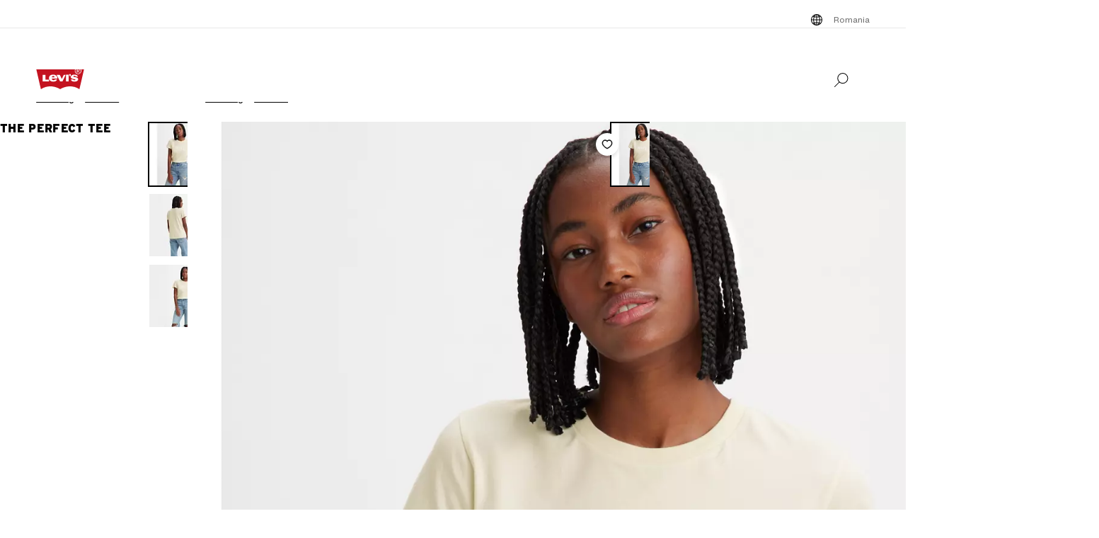

--- FILE ---
content_type: text/html; charset=utf-8
request_url: https://www.levi.com/RO/en/clothing/women/the-perfect-tee/p/173692036
body_size: 32510
content:
<!doctype html>
<html lang="en">
    <head>
        <title>The Perfect Tee - Neutral | Levi&#x27;s® RO</title>
<meta property="og:title" content="The Perfect Tee - Neutral | Levi's® RO">
<meta name="description" content="The official Levi's® RO website has the best selection of Levi's® jeans, denim, and clothing for men, women, and kids. Shop the entire collection today.">
<meta property="og:description" content="The official Levi's® RO website has the best selection of Levi's® jeans, denim, and clothing for men, women, and kids. Shop the entire collection today.">
<meta property="og:url" content="https://www.levi.com/RO/en/clothing/women/the-perfect-tee/p/173692036">
<meta name="branch:deeplink:$deeplink_path" content="levi://app/shop/product/173692036">
<meta property="og:image" content="https://lsco.scene7.com/is/image/lsco/173692036-dynamic1-pdp?fmt=jpeg&qlt=70&resMode=sharp2&fit=crop,1&op_usm=0.6,0.6,8&wid=1200&hei=630">
<meta property="og:image:type" content="jpeg">
<meta property="og:image:width" content="1200">
<meta property="og:image:height" content="630">
<meta property="og:type" content="website">
<meta property="og:locale" content="en">
<meta name="robots" content="index,follow">
<link rel="canonical" href="https://www.levi.com/RO/en/clothing/women/the-perfect-tee/p/173692036">
<script type="application/ld+json" data-hid="2f2edb2">{"@context":"https://schema.org","@type":"BreadcrumbList","itemListElement":[{"@type":"ListItem","position":0,"name":"Clothing","item":"https://www.levi.com/RO/en/clothing/c/levi_clothing"},{"@type":"ListItem","position":1,"name":"Women","item":"https://www.levi.com/RO/en/clothing/women/c/levi_clothing_women"},{"@type":"ListItem","position":2,"name":"The Perfect Tee","item":"https://www.levi.com/RO/en/clothing/women/the-perfect-tee/p/173692036"}]}</script>
<script type="application/ld+json" data-hid="262ba6d">{"@context":"https://schema.org/","@type":"Product","name":"The Perfect Tee","image":["https://lsco.scene7.com/is/image/lsco/173692036-dynamic1-pdp?$onmodelfront_full$","https://lsco.scene7.com/is/image/lsco/173692036-back-pdp?$onmodelback$","https://lsco.scene7.com/is/image/lsco/173692036-front-pdp?$onmodelfront$"],"description":"Casual shirts like this one were made to go with jeans, especially a shirt this comfortable and well-constructed. We call it \"perfect\" because it is—and it'd be too wordy to say \"versatile,\" \"ultra comfortable\" and \"durable.\"Comfortable and well-constructedDecorated with the iconic Levi's® seasonal poster logo on the chestA soft, classic crewneck that goes with everythingFeatures a fun puff print graphic","sku":"173692036","gtin12":"00196524510283","brand":{"@type":"Thing","name":"Levi"},"aggregateRating":{"@type":"AggregateRating","ratingValue":1,"reviewCount":1},"offers":{"@type":"Offer","url":"https://www.levi.com/RO/en/clothing/women/the-perfect-tee/p/173692036","priceCurrency":"RON","price":"178.0"},"@id":"https://www.levi.com/RO/en/clothing/women/the-perfect-tee/p/173692036"}</script>
<script id="unhead:payload" type="application/json">{"title":"The Perfect Tee - Neutral | Levi's® RO"}</script>
        <!-- 234.0.0|0efe65e2a|v22.16.0 -->
        <script src="/ngsa/library/levi_common.js?single"></script>
        <link rel="preconnect" href="https://lsco.scene7.com" />
        <link rel="preconnect" href="https://lscoglobal.scene7.com">
        <link rel="preconnect" href="https://lscoecomm.scene7.com" />
        <meta http-equiv="content-type" content="text/html; charset=utf-8" />
        <meta name="viewport" content="width=device-width, initial-scale=1" />
        <meta name="google-play-app" content="app-id=com.levistrauss.customer" />
        <link rel="icon" sizes="any" href="/favicon.ico" />
        <link rel="icon" href="/favicon.svg" type="image/svg+xml" />
        <link rel="apple-touch-icon" type="image/png" href="/ngsa/favicon/apple-touch-icon.png" />
        <meta name="theme-color" media="(prefers-color-scheme: light)" content="#ffffff" />
        <meta name="theme-color" media="(prefers-color-scheme: dark)" content="#070b21" />
        <script src="https://cdn.quantummetric.com/network-interceptor/quantum-levistraussco.js" crossorigin="anonymous" async></script>
        
    <script>
    Object.defineProperty(window, "__LSCO_ENV_NAME__", { writable: false, configurable: false, value: "ssr-prod" });
Object.defineProperty(window, "__LSCO_ENV_COLOR__", { writable: false, configurable: false, value: "bot" });
Object.defineProperty(window, "__LSCO_ENV_REGION__", { writable: false, configurable: false, value: "usw2" });
Object.defineProperty(window, "__LSCO_PAGE_NAME__", { writable: false, configurable: false, value: "ProductDetail" });
    </script>
    
        <script>
(()=>{const t=t=>t?.replace?.(/[^a-zA-Z0-9-]/g,"")||"",e=e=>t((t=>{const e=`; ${document.cookie}`.split(`; ${t}=`);return 2===e.length?e.pop().split(";").shift():""})(e))||t((t=>{try{return localStorage.getItem(t)}catch{return""}})(e))||"",o=(e,o)=>{const x=t(o);((t,e,o)=>{let x="";if(Number(o)){const t=new Date;t.setTime(t.getTime()+24*o*60*60*1e3),x=`; expires=${t.toUTCString()}`}const r="https:"===window.location.protocol?"; Secure":"";document.cookie=`${t}=${e}${x}${r}; path=/; SameSite=Strict`})(e,x,365),((t,e)=>{try{localStorage.setItem(t,e)}catch{}})(e,x),((t,e)=>{Object.defineProperty(window,t,{writeable:!1,configurable:!1,value:e})})(e,x)};(()=>{const t="LevisID",x="ajs_anonymous_id";let r=e(t),n=e(x);r&&!n?n=r:!r&&n?r=n:r||n||(r=window?.crypto?.randomUUID?.()||"xxxxxxxx-xxxx-4xxx-yxxx-xxxxxxxxxxxx".replace(/[xy]/g,t=>{const e=Math.floor(16*Math.random());let o;return o="x"===t?e:e%4+8,o.toString(16)}),n=r),o(t,r),o(x,n)})()})();
window.LSCO={dtos:{globalData:{customer:{user_id:"anonymous",account_type:"anonymous",auth_status:"guest",levi_id:window.LevisID||"",adobe_id:"",city:"",state:""},brand:"levi"}}},window.lsanalytics_pageIndex=-1,window.lsanalytics={track(a,l){window.lsanalytics_earlyTrackCalls=window.lsanalytics_earlyTrackCalls||{};const s=`${window.lsanalytics_pageIndex}`;window.lsanalytics_earlyTrackCalls[s]=window.lsanalytics_earlyTrackCalls[s]||[],window.lsanalytics_earlyTrackCalls[s].push({event:a,properties:l,pageData:window.LSCO.dtos})},page(){const a=Array.isArray(window.lsanalytics_earlyPageCalls)?window.lsanalytics_earlyPageCalls:[];a.push({is_spa:!0,dataLayer:window.LSCO.dtos}),window.lsanalytics_earlyPageCalls=a,window.lsanalytics_pageIndex++}};
</script>
        <script>
Object.defineProperty(window, "__LSCO_ENV__", { writeable: false, configurable: false, value: {"VITE_ADYEN_CSS_PATH_V3":"https://checkoutshopper-live.adyen.com/checkoutshopper/sdk/5.65.0/adyen.css","VITE_ADYEN_JS_PATH_V3":"https://checkoutshopper-live.adyen.com/checkoutshopper/sdk/5.65.0/adyen.js","VITE_AFTERPAY_SCRIPT_PATH":"https://portal.afterpay.com/afterpay.js","VITE_ANONYMOUS_USER":"anonymous","VITE_API_PROXY":"","VITE_API_URL":"/nextgen-webhooks/","VITE_APP_EXCLUSIVE_LSA_DEEP_LINK_BASE_PATH":"https://levis-alternate.app.link","VITE_APP_EXCLUSIVE_LSE_DEEP_LINK_BASE_PATH":"https://mv50w-alternate.app.link","VITE_APPLE_PAY_URL":"https://apple-pay-gateway-cert.apple.com/paymentservices/startSession","VITE_BRAINTREE_CLIENT_SCRIPT_PATH":"https://js.braintreegateway.com/web/3.78.2/js/venmo.min.js","VITE_BRAINTREE_DATA_COLLECTOR_SCRIPT_PATH":"https://js.braintreegateway.com/web/3.78.2/js/data-collector.min.js","VITE_BRAINTREE_VENMO_SCRIPT_PATH":"https://js.braintreegateway.com/web/3.78.2/js/client.min.js","VITE_BV_URL_LEVIS_LSA":"https://apps.bazaarvoice.com/deployments/levis/lsa_implementation_production/production","VITE_BV_URL_LEVIS_LSE":"https://apps.bazaarvoice.com/deployments/levis/lse_implementation_production/production","VITE_CONFIG_EXPIREY_TIME":"8640000","VITE_CYBS_FLEX_JS_PATH_V2":"https://flex.cybersource.com/cybersource/assets/microform/0.11/flex-microform.min.js","VITE_CYBS_PAYPAL_URL":"https://www.paypal.com/cgi-bin/webscr?cmd=_express-checkout&NOSHIPPING=1&token=","VITE_DEFAULT_TOKEN_STRING":"dummy","VITE_ESW_TRACKING_URL":"https://logistics-tracking-ui.sandbox.eshopworld.com/en-ie/lev","VITE_ESW_WELCOMEMAT_CSS_URL":"https://uatrc-checkout.eshopworld.net/Checkout/PluginCss?guid=5975D218-34AA-40B4-84B7-61B88251BD12","VITE_ESW_WELCOMEMAT_JS_URL":"https://uatrc-checkout.eshopworld.net/Checkout/Container?guid=5975D218-34AA-40B4-84B7-61B88251BD12","VITE_EXTEND_SESSION_DEBOUNCE":"15000","VITE_EXTEND_SESSION_THROTTLE":"86400000","VITE_GMAP_ID":"AIzaSyBG1wzDQ7KBRxYtGmcmqbESDBn2iyH4zxY","VITE_GOOGLE_PAY_ENV":"PRODUCTION","VITE_GTM_ACCOUNT_ID":"GTM-5MH6TL3","VITE_GTM_PATH":"https://www.googletagmanager.com/gtm.js","VITE_HEADER_CACHED_OPERATION":"x-operation-cached","VITE_HEADER_FOOTER_TIMER":"1800000","VITE_HEADER_TITLE":"x-sessionid","VITE_HOME_REDIRECT":"/US/en_US","VITE_I18N_FALLBACK_LOCALE":"en","VITE_INDEX_FOLLOW":"index,follow","VITE_INVENTORY_TIMER":"300","VITE_LEVI_APPSTORE_URL_LSE":"https://euapp.levi.com/download-app-ios","VITE_LEVI_APPSTORE_URL":"https://app.levi.com/download-app-ios","VITE_LEVI_GOOGLEPLAY_URL_LSE":"https://euapp.levi.com/download-app-android","VITE_LEVI_GOOGLEPLAY_URL":"https://app.levi.com/download-app-android","VITE_LEVI_ROOT_URL":"https://www.levi.com/global","VITE_LOG_ERROR_PAYLOAD":"false","VITE_LOG_LEVEL":"INFO","VITE_LOG_REQUEST_PAYLOAD":"false","VITE_LOG_RESPONSE_PAYLOAD":"false","VITE_LOQATE_FIND_RETRIVE_WAITING_TIMEOUT":"6000","VITE_MAKE_RESERVATION_TIMEOUT":"1800000","VITE_MAKERESERVATION_WAITING_TIMEOUT":"6000","VITE_NARVAR_RETURN_PATH":"https://returns.narvar.com","VITE_NARVAR_BASE_PATH":"https://www.narvar.com","VITE_NOINDEX_NOFOLLOW":"noindex,nofollow","VITE_NOTIFY_ON_SALE_TOOL_TIP_APPEAR":"1000","VITE_NOTIFY_ON_SALE_TOOL_TIP_CLOSE":"5000","VITE_RECOMMENDATIONS_ITEMS_COUNT":"15","VITE_OOS_RECOMMENDATIONS_ITEMS_COUNT":"6","VITE_AWS_REGION":"us-west","VITE_SIZE_GROUPED_FACETS":"waist,length,accessories,baby,belts,bigandtall,bigandtallbottoms,bigandtalltops,bigboys,biggirls,boys,dressesandjumpsuits,girls,littleboys,littlegirls,madeandcrafted,plusbottoms,plussizes,plustops,shirtsandouterwear,shoes,socks,toddler,tops,topsandouterwear,underwear,bottoms","VITE_SIZE_NEEDS_TILES":"WAIST,LENGTH,ACCESSORIES,BABY BELTS,BIGANDTALL,BIGANDTALLBOTTOMS,BIGANDTALLTOPS,BIGBOYS BIGGIRLS,BOYS,DRESSESANDJUMPSUITS,GIRLS,LITTLEBOYS,LITTLEGIRLS,MADEANDCRAFTED,PLUSBOTTOMS,PLUSSIZES,PLUSTOPS,SHIRTSANDOUTERWEAR,SHOES,SOCKS,TODDLER,TOPS,TOPSANDOUTERWEAR,UNDERWEAR,BOTTOMS","VITE_STOCK_AVAIL_WAITING_TIMEOUT":"6000","VITE_SUGGEST_DEBOUNCE_WAIT":"100","VITE_SUGGESTED_SEARCH":"2","VITE_UNIDAYS_IFRAME_URL":"https://levis-embedded.myunidays.com","VITE_URL_ORIGIN_LEVI":"https://www.levi.com","VITE_ZEN_DESK_LEVI_JS_PATH":"https://static.zdassets.com/ekr/snippet.js?key=20e49099-4650-493e-a288-a2e32022051f","VITE_HARNESS_FF_CLIENTSIDE_SDK_KEY":"a5619793-3cad-4a05-9f57-38a75d1d6e00","VITE_NEWRELIC_BROWSER_ACCOUNT_ID":"376472","VITE_NEWRELIC_BROWSER_TRUST_KEY":"376472","VITE_NEWRELIC_BROWSER_AGENT_ID":"1589038451","VITE_NEWRELIC_BROWSER_LICENSE_KEY":"NRBR-d3909912ee3e811d14d","VITE_NEWRELIC_BROWSER_APPLICATION_ID":"1589038451","VITE_NEWRELIC_DISABLED":"true","VITE_NEXTGEN_OMS_CART_ATP_TIMEOUT":"3000","VITE_PERSONALIZED_SEARCH_LSE":"v1","VITE_AFTERPAY_MESSAGE_PATH":"https://static-us.afterpay.com/javascript/present_afterpay_l2.js","VITE_GR_CLIENT_VERSION":"0.1.0","VITE_GOOGLE_MAPS_API_URL":"https://maps.googleapis.com/maps/api/geocode/json?","VITE_MAKERES_ALLOCATED":"Allocated","VITE_OTHERS_STOCK_AVAILABILITY_CALL_TIME_BETWEEN":"120000","VITE_REFER_A_FRIEND_SHARE_LINK":"https://share.levi.com/core.js","VITE_MAKERES_ALLOCATION_FAIL":"Allocation Failed","VITE_REFER_A_FRIEND_PROGRAM":"refer-a-friend","VITE_CYBERSOURCE_WEBHOOK_ORIGIN_ID":"prod-bot","VITE_COMMIT_HASH":"0efe65e2a","VITE_CYBS_FLEX_JS_PATH":"https://flex.cybersource.com/cybersource/assets/microform/0.4/flex-microform.min.js","VITE_SPECTRUM_ASSETS_PATH":"https://cdn.spectrumcustomizer.com/levi/ngs/frontend/js","VITE_GR_CLIENT_NAME":"WebApp","VITE_MAKERES_PARTIAL_ALLOCATION":"Partially Allocated","VITE_LEVI_APPSTORE_IMAGE":"https://tools.applemediaservices.com/api/badges/download-on-the-app-store/black/en-us?size=250x83&amp;releaseDate=latest","VITE_GMAP_ID_BOPIS":"AIzaSyBBrwdC_eBFFCrI8zDCNwj77EG6N_y3Cw0","VITE_PERSONALIZED_NAV_MODEL_LSA":"_version","VITE_IGNORE_ERRORS_ON_SERVICES":"cmsContent,prePopulatedSearch,suggestedSearch,promoBannerPromos,getReviews,getRankedReviews,getReviewKeyphrases,getReviewSummaryInfo,getFavoriteItems,getLoyaltyData,getSameDayDeliveryInfo,getBenefits,getShippingAddresses,loqateFindAddress,loqateRetrieveAddress,getCustomerPreferredStore,getPaymentMethods,addGiftWrap,updateDonation","VITE_TOKEN_SAFE_TIME":"180000","VITE_PERSONALIZED_NAV_MODEL_LSE":"LSE_PERSO-NAV_L3-V1","VITE_NARVAR_PATH":"https://returns.narvar.com","VITE_ZEN_DESK__DOCKERS_JS_PATH":"https://static.zdassets.com/ekr/snippet.js?key=18c0a97f-2d93-4f40-b61d-f82a457f4b79","VITE_STOCK_AVAILABILITY_CALL_TIME_BETWEEN":"300000","VITE_BRAINTREE_DROPIN_SCRIPT_PATH":"https://js.braintreegateway.com/web/dropin/1.25.0/js/dropin.min.js","VITE_ADYEN_CSS_PATH":"https://checkoutshopper-live.adyen.com/checkoutshopper/sdk/3.4.0/adyen.css","VITE_ESW_PRIVACYPOLICY_URL":"https://www.eshopworld.com/privacy-policy-en/","VITE_MAKERES_ALLOCATION_CANCEL":"Canceled","VITE_I18N_LOCALE":"en","VITE_INDEX_NOFOLLOW":"index,nofollow","VITE_NOINDEX_FOLLOW":"noindex,follow","VITE_ADYEN_JS_PATH":"https://checkoutshopper-live.adyen.com/checkoutshopper/sdk/3.4.0/adyen.js","VITE_LEVI_GOOGLEPLAY_IMAGE":"https://play.google.com/intl/en_us/badges/static/images/badges/en_badge_web_generic.png","VITE_FLX_STATIC_ASSETS_HOST":"https://www.levi.com/flx","VITE_CYBERSOURCE_URL":"https://secureacceptance.cybersource.com/embedded/pay","VITE_PERSONALIZED_SEARCH_LSA":"LSA_PPF_V1","VITE_ONETRUST_CCPA_PATH":"https://privacyportal-cdn.onetrust.com/dsarwebform/e98cfc32-4d5a-46a3-8cc7-0acd7570664d/f1cb77df-0833-4305-b2b4-61bd2b8b4a1c.html","VITE_USER_NODE_ENV":"production","VITE_PACKAGE_VERSION":"234.0.0","VITE_PACKAGE_NAME":"levi-frontend"}});
Object.freeze(window.__LSCO_ENV__);
</script>
        
        <link rel="stylesheet" href="/ngsa/css/router-Co1FRHb--v234_0_0-c_0efe65e2a-t260113_1550.css"><link rel="stylesheet" href="/ngsa/css/App-DNTqG3ZX-v234_0_0-c_0efe65e2a-t260113_1550.css"><link rel="stylesheet" href="/ngsa/css/ProgressSpinner-CNBxyj7F-v234_0_0-c_0efe65e2a-t260113_1550.css"><link rel="stylesheet" href="/ngsa/css/SvgIcon-BFMbKQGc-v234_0_0-c_0efe65e2a-t260113_1550.css"><link rel="stylesheet" href="/ngsa/css/ProductDetail-CW4EGoPy-v234_0_0-c_0efe65e2a-t260113_1550.css"><link rel="stylesheet" href="/ngsa/css/Price-CH18Z3fZ-v234_0_0-c_0efe65e2a-t260113_1550.css"><link rel="stylesheet" href="/ngsa/css/LowestRecentPriceWrapper-DXapRnKl-v234_0_0-c_0efe65e2a-t260113_1550.css"><link rel="stylesheet" href="/ngsa/css/PromoBadge-DsF-wifl-v234_0_0-c_0efe65e2a-t260113_1550.css"><link rel="stylesheet" href="/ngsa/css/VPixleeContainer-WuFWXZan-v234_0_0-c_0efe65e2a-t260113_1550.css"><link rel="stylesheet" href="/ngsa/css/ProductInfo-CmdQrero-v234_0_0-c_0efe65e2a-t260113_1550.css"><link rel="stylesheet" href="/ngsa/css/SustainabilityBadge-BKnX29Ke-v234_0_0-c_0efe65e2a-t260113_1550.css"><link rel="stylesheet" href="/ngsa/css/BVReviewStars-CoEs--C3-v234_0_0-c_0efe65e2a-t260113_1550.css"><link rel="stylesheet" href="/ngsa/css/ChannelBadge-ZzdyYtb--v234_0_0-c_0efe65e2a-t260113_1550.css"><link rel="stylesheet" href="/ngsa/css/ProductDetailTabs-iCyFxEVB-v234_0_0-c_0efe65e2a-t260113_1550.css"><link rel="stylesheet" href="/ngsa/css/PDPSTLModal-CEDIT1Bc-v234_0_0-c_0efe65e2a-t260113_1550.css"><link rel="stylesheet" href="/ngsa/css/Footer-gkjzG4Sk-v234_0_0-c_0efe65e2a-t260113_1550.css"><link rel="stylesheet" href="/ngsa/css/ProductMediaGallery-Da7d16kv-v234_0_0-c_0efe65e2a-t260113_1550.css"><link rel="stylesheet" href="/ngsa/css/VResponsivePicture-BsIUg6sL-v234_0_0-c_0efe65e2a-t260113_1550.css"><link rel="stylesheet" href="/ngsa/css/ProductMedia-DydHqgFb-v234_0_0-c_0efe65e2a-t260113_1550.css"><link rel="stylesheet" href="/ngsa/css/PDPFavoriteButton-l37lEBnn-v234_0_0-c_0efe65e2a-t260113_1550.css">
        <script>window.__LSCO_ROUTE_TRANSITIONING__ = false; window.internalTargetPageParams = () => { return {"entity.id":"173692036RO","entity.ItemType":"TShirts","entity.FitNumber":"","entity.Style":"","entity.value":178,"entity.regularprice":178,"entity.softmarkdownprice":"","entity.hardmarkdownprice":"","entity.categoryId":"levi_clothing,levi_clothing_women"} };</script>
        <script>
            const lf = "lscoExperimentFeatureFlags";
            Object.defineProperty(window, lf, { writeable: false, configurable: false, value: {} });
            Object.defineProperty(window, "lscoSetExperimentFeatureFlag", {
                writeable: false,
                configurable: false,
                value: (fi, fv, ct) => {
                    const [, country] = window.location.pathname.match(/\/([A-Z]{2})\/([a-z]{2}|[a-z]{2}_[A-Z]{2})\//) || [];
                    const c = ct || country;
                    if (!c || !fi) return;
                    const w = window;
                    w[lf] = w[lf] || {};
                    w[lf][c] = w[lf][c] || {};
                    w[lf][c][fi] = fv;
                    if (typeof CustomEvent === "function") {
                        w.dispatchEvent(new CustomEvent("lscoExperimentFeatureFlagSet", { detail: fi }));
                    }
                },
            });
        </script>
        
        <link rel="preload" href="/ngsa/fonts/Helvetica-Now-Text-Regular.woff2" as="font" type="font/woff2" crossorigin />
        <link rel="preload" href="/ngsa/fonts/InterstateWGL-Black.woff2" as="font" type="font/woff2" crossorigin />
        <link rel="preload" href="/ngsa/fonts/Helvetica-Now-Text-Bold.woff2" as="font" type="font/woff2" crossorigin />
        <link rel="preload" href="/ngsa/fonts/Interstate-Bold.woff" as="font" type="font/woff2" media="(min-width: 1025px)" crossorigin />
        
        <link rel="modulepreload" href="/ngsa/js/main-BwrlKJrl-v234_0_0-c_0efe65e2a-t260113_1550.js"><link rel="modulepreload" href="/ngsa/js/router-RMvWck0r-v234_0_0-c_0efe65e2a-t260113_1550.js"><link rel="modulepreload" href="/ngsa/js/App-DKWUqznU-v234_0_0-c_0efe65e2a-t260113_1550.js"><link rel="modulepreload" href="/ngsa/js/ProgressSpinner-CE6_tsDx-v234_0_0-c_0efe65e2a-t260113_1550.js"><link rel="modulepreload" href="/ngsa/js/SvgIcon-ZSNACe28-v234_0_0-c_0efe65e2a-t260113_1550.js"><link rel="modulepreload" href="/ngsa/js/ProductDetail-ChQnZmW_-v234_0_0-c_0efe65e2a-t260113_1550.js"><link rel="modulepreload" href="/ngsa/js/Price-WqqsBJR1-v234_0_0-c_0efe65e2a-t260113_1550.js"><link rel="modulepreload" href="/ngsa/js/LowestRecentPriceWrapper-xTL2SIFo-v234_0_0-c_0efe65e2a-t260113_1550.js"><link rel="modulepreload" href="/ngsa/js/PromoBadge-RpO4Bbit-v234_0_0-c_0efe65e2a-t260113_1550.js"><link rel="modulepreload" href="/ngsa/js/VPixleeContainer-DO7pmLj4-v234_0_0-c_0efe65e2a-t260113_1550.js"><link rel="modulepreload" href="/ngsa/js/VClientOnly-DhBX83k5-v234_0_0-c_0efe65e2a-t260113_1550.js"><link rel="modulepreload" href="/ngsa/js/Truste-BE8uz8yx-v234_0_0-c_0efe65e2a-t260113_1550.js"><link rel="modulepreload" href="/ngsa/js/ProductInfo-C_yyusam-v234_0_0-c_0efe65e2a-t260113_1550.js"><link rel="modulepreload" href="/ngsa/js/SustainabilityBadge-CZTwc5Wj-v234_0_0-c_0efe65e2a-t260113_1550.js"><link rel="modulepreload" href="/ngsa/js/BVReviewStars-D6yUOQ8s-v234_0_0-c_0efe65e2a-t260113_1550.js"><link rel="modulepreload" href="/ngsa/js/ChannelBadge-CaulSs-h-v234_0_0-c_0efe65e2a-t260113_1550.js"><link rel="modulepreload" href="/ngsa/js/ProductDetailTabs-BPGKTMYh-v234_0_0-c_0efe65e2a-t260113_1550.js"><link rel="modulepreload" href="/ngsa/js/PDPSTLModal-CK1lJ3mr-v234_0_0-c_0efe65e2a-t260113_1550.js"><link rel="modulepreload" href="/ngsa/js/Footer-BC4CjL0z-v234_0_0-c_0efe65e2a-t260113_1550.js"><link rel="modulepreload" href="/ngsa/js/ProductMediaGallery-C_ZI63Li-v234_0_0-c_0efe65e2a-t260113_1550.js"><link rel="modulepreload" href="/ngsa/js/VProductMediaSSR-BCLWLP1P-v234_0_0-c_0efe65e2a-t260113_1550.js"><link rel="modulepreload" href="/ngsa/js/VResponsivePicture-hlk2e4CP-v234_0_0-c_0efe65e2a-t260113_1550.js"><link rel="modulepreload" href="/ngsa/js/ProductMedia-D8RRkebW-v234_0_0-c_0efe65e2a-t260113_1550.js"><link rel="modulepreload" href="/ngsa/js/PDPFavoriteButton-DgHD96Fu-v234_0_0-c_0efe65e2a-t260113_1550.js"><link rel="modulepreload" href="/ngsa/js/optimizelyReactivate-CIGAnrTQ-v234_0_0-c_0efe65e2a-t260113_1550.js"><link rel="modulepreload" href="/ngsa/js/ssrGlobalStoreHeadMeta-CmiRAj9C-v234_0_0-c_0efe65e2a-t260113_1550.js"><link rel="modulepreload" href="/ngsa/js/ssrGlobalStoreRoute-PF2051I4-v234_0_0-c_0efe65e2a-t260113_1550.js"><link rel="modulepreload" href="/ngsa/js/csrGlobalStoreAppState-C4rovXa9-v234_0_0-c_0efe65e2a-t260113_1550.js"><link rel="modulepreload" href="/ngsa/js/index-CQvHSttR-v234_0_0-c_0efe65e2a-t260113_1550.js">    </head>
    <body>
        
        <div id="app"><div class="app ProductDetail"><!----><div class="progress-spinner-mask" style="display:none;" data-v-3e7b96a4><div class="progress-spinner-container" data-v-3e7b96a4><div class="progress-spinner-loading-icon" data-v-3e7b96a4></div><!----><!----></div></div><header class="main-site-header" data-v-bfadb40f><a class="skip-link" href="javascript:void(0)" aria-label="Skip To Main Content" data-v-bfadb40f> Skip to main content </a><div class="header-bar" aria-level="2" aria-label="Header bar" id="headerBar" data-v-bfadb40f data-v-b08474e5><div class="branch-journeys-top" data-v-b08474e5></div><div class="header-bar__section-wrapper lsco-row" data-v-b08474e5><div class="utility-bar lsco-col-xs--last lsco-col-lg--first show-desktop utility-bar-section" data-v-b08474e5 data-v-bc9ab64a><div class="utility-bar__inner-wrapper lsco-row lsco-row-xs--center lsco-row-xs--middle" style="" data-v-bc9ab64a><div class="lsco-col-xs-23" data-v-bc9ab64a><div class="utility-bar__wrapper lsco-row lsco-row-xs--middle lsco-row-xs--center lsco-row-lg--end" data-v-bc9ab64a><!----><ul class="utility-bar__links-wrapper lsco-row lsco-col-xs-8 lsco-row-xs--end show-desktop lsco-row-xs--middle" data-v-bc9ab64a><!----><li class="utility-bar__link" data-v-bc9ab64a><button class="utility-bar__link-item -button lsco-row lsco-row-xs--middle country-picker" aria-label="Menu Button Romania opens in a popup" data-v-bc9ab64a><svg xmlns="http://www.w3.org/2000/svg" width="24" height="24" fill="none" viewBox="0 0 24 24" style="" class="svg-icon svg-icon--global-country-icon nr-block icon-pin" aria-hidden="true" id="svg-title--global-country-icon" data-v-bc9ab64a data-v-8db5990c><path fill="#000" d="M12.4 4.01a8 8 0 1 1-1 .014V4h1zm0 14.944c.724-.154 1.486-.727 2.137-1.811q.115-.193.22-.4a15 15 0 0 0-2.357-.238zm-1-2.442c-.777.028-1.505.108-2.158.23q.107.209.222.4c.591.986 1.274 1.55 1.936 1.76zm-3.158.464q-.466.134-.846.296a7 7 0 0 0 1.7 1.097 7.4 7.4 0 0 1-.854-1.393m7.514 0c-.249.52-.535.989-.853 1.392a7 7 0 0 0 1.7-1.096 8 8 0 0 0-.847-.296M5.027 12.6a6.97 6.97 0 0 0 1.624 3.915c.354-.177.76-.334 1.208-.468a12 12 0 0 1-.644-3.447zm11.757 0a12 12 0 0 1-.645 3.447c.448.134.855.29 1.209.468a6.97 6.97 0 0 0 1.625-3.915zm-8.568 0a11 11 0 0 0 .618 3.204 15.5 15.5 0 0 1 2.566-.293V12.6zm4.184 2.905c.986.022 1.925.126 2.766.299.34-.932.561-2.02.618-3.204H12.4zM6.588 7.56a6.97 6.97 0 0 0-1.576 4.04h2.194c.038-1.291.26-2.501.623-3.56a7.6 7.6 0 0 1-1.241-.48m8.6.699c-.846.179-1.792.289-2.788.314V11.6h3.393c-.04-1.235-.26-2.371-.605-3.341m2.19-.74a7.3 7.3 0 0 1-1.219.49c.37 1.066.595 2.287.634 3.59h2.195a6.97 6.97 0 0 0-1.61-4.08m-8.573.761a11.1 11.1 0 0 0-.598 3.32H11.4V8.57a15.6 15.6 0 0 1-2.595-.29m3.595-.707a15 15 0 0 0 2.39-.253 7 7 0 0 0-.253-.463c-.65-1.084-1.413-1.658-2.137-1.812zm-1-2.476c-.662.21-1.345.775-1.936 1.76q-.138.23-.264.483c.665.123 1.407.204 2.2.23zm-2.304.533a7 7 0 0 0-1.78 1.168q.396.17.886.31a7.5 7.5 0 0 1 .894-1.478m5.807 0c.33.419.624.906.88 1.45q.478-.144.862-.316a7 7 0 0 0-1.742-1.133"></path></svg><span data-v-bc9ab64a>Romania</span></button></li></ul></div></div></div></div><nav class="header-bar__inner-wrapper lsco-row lsco-row-xs--middle lsco-col-xs--first lsco-col-md--last" aria-label="Primary" role="navigation" data-v-b08474e5><div style="display:none;" class="all-nav-links" data-v-b08474e5><!--[--><div class="show-mobile"><a target="_blank" id="l1MobilePromoImageLink" tabindex="0"><button id="l1MobilePromoImageLink"></button></a></div><!--]--><!--[--><div class="show-mobile"><a href="" target="_blank" id="l1MobilePromoStripLink" tabindex="0"><button id="l1MobilePromoStripLink"></button></a></div><!--]--><!--[--><ul><li><button id="l1Item0">Men</button><ul><!--[--><!--[--><li style=""><a href="/RO/en/new-arrivals/c/levi_clothing_men_new_arrivals" class="" id="l1QuickLinks0" target="_self">Men’s New Arrivals</a></li><!--]--><!--[--><li style=""><a href="/RO/en/bestsellers/c/levi_men_collections_bestsellers_north" class="" id="l1QuickLinks1" target="_self">Men’s Bestsellers</a></li><!--]--><!--]--></ul><ul><!--[--><div><a href="" target="_blank" id="l2PromoImageLink" tabindex="0"><button id="l2PromoImageLink"></button></a></div><!--]--><!--[--><div><a href="" target="_blank" id="l2PromoStripLink" tabindex="0"><button id="l2PromoStripLink"></button></a></div><!--]--><!--[--><!--[--><!--[--><!--[--><li style=""><div style=""><a href="/RO/en/clothing/men/jeans/c/levi_clothing_men_jeans" class="" id="l2Item0" target="_self">Men’s Jeans</a></div></li><!--]--><!--[--><li><button id="l2Item1">Styles We Love</button><ul><!--[--><!--[--><li style=""><a href="/RO/en/clothing/men/jeans/501-original/c/levi_clothing_men_jeans_501_original" class="" id="l3Item0" target="_self">501® Original Jeans</a></li><!--]--><!--[--><li style=""><a href="/RO/en/clothing/men/jeans/511TM/c/levi_clothing_men_jeans_511" class="" id="l3Item1" target="_self">511™ Slim Jeans</a></li><!--]--><!--[--><li style=""><a href="/RO/en/clothing/men/jeans/512TM/c/levi_clothing_men_jeans_512" class="" id="l3Item2" target="_self">512™ Slim Taper Jeans</a></li><!--]--><!--]--></ul></li><!--]--><!--]--><!--]--><!--[--><!--[--><!--[--><li><button id="l2Item0">Men’s Clothes</button><ul><!--[--><!--[--><li style=""><a href="/RO/en/clothing/men/c/levi_clothing_men" class="" id="l3Item0" target="_self">Shop All Men&#39;s</a></li><!--]--><!--[--><li style=""><a href="/RO/en/clothing/men/t-shirts/c/levi_clothing_men_t_shirts" class="" id="l3Item1" target="_self">T-Shirts &amp; Polos</a></li><!--]--><!--[--><li style=""><a href="/RO/en/clothing/men/shirts/c/levi_clothing_men_shirts" class="" id="l3Item2" target="_self">Shirts </a></li><!--]--><!--[--><li style=""><a href="/RO/en/clothing/men/sweaters-sweatshirts/c/levi_clothing_men_sweaters_sweatshirts" class="" id="l3Item3" target="_self">Hoodies &amp; Sweatshirts</a></li><!--]--><!--[--><li style=""><a href="/RO/en/clothing/men/shorts/c/levi_clothing_men_shorts" class="" id="l3Item4" target="_self">Shorts</a></li><!--]--><!--[--><li style=""><a href="/RO/en/clothing/men/trousers/c/levi_clothing_men_trousers" class="" id="l3Item5" target="_self">Pants &amp; Chinos</a></li><!--]--><!--[--><li style=""><a href="/RO/en/clothing/men/truckers-sherpas/c/levi_clothing_men_truckers_sherpas" class="" id="l3Item6" target="_self">Truckers &amp; Sherpas</a></li><!--]--><!--[--><li style=""><a href="/RO/en/clothing/men/outerwear/c/levi_clothing_men_outerwear" class="" id="l3Item7" target="_self">Outerwear</a></li><!--]--><!--[--><li style=""><a href="/RO/en/accessories/men/underwear-socks/c/levi_accessories_men_underwear_socks" class="" id="l3Item8" target="_self">Underwear &amp; Socks</a></li><!--]--><!--[--><li style=""><a href="/RO/en/accessories/men/bags-accessories/c/levi_accessories_men_shoes_accessories" class="" id="l3Item9" target="_self">Accessories</a></li><!--]--><!--[--><li style=""><a href="/RO/en/accessories/men/levis-men-footwear/c/levi_accessories_men_shoes" class="" id="l3Item10" target="_self">Shoes</a></li><!--]--><!--[--><li style=""><a href="/RO/en/clothing/men/big-tall/c/levi_clothing_men_big_tall" class="" id="l3Item11" target="_self">Big &amp; Tall</a></li><!--]--><!--]--></ul></li><!--]--><!--]--><!--]--><!--[--><!--[--><!--[--><li><button id="l2Item0">Featured</button><ul><!--[--><!--[--><li><a target="_blank" id="l3Item0" tabindex="0"><button id="l3Item0"></button></a></li><!--]--><!--[--><li style=""><a href="/RO/en/features/men-jeans" class="" id="l3Item1" target="_self">👖Men&#39;s Jeans Guide</a></li><!--]--><!--]--></ul></li><!--]--><!--]--><!--]--><!--]--></ul></li></ul><ul><li><button id="l1Item1">Women</button><ul><!--[--><!--[--><li style=""><a href="/RO/en/new-arrivals/c/levi_clothing_women_new_arrivals" class="" id="l1QuickLinks0" target="_self">Women&#39;s New Arrivals</a></li><!--]--><!--[--><li style=""><a href="/RO/en/bestsellers/c/levi_women_collections_bestsellers_north" class="" id="l1QuickLinks1" target="_self">Women&#39;s Bestsellers</a></li><!--]--><!--]--></ul><ul><!--[--><div><a href="" target="_blank" id="l2PromoImageLink" tabindex="0"><button id="l2PromoImageLink"></button></a></div><!--]--><!--[--><div><a href="" target="_blank" id="l2PromoStripLink" tabindex="0"><button id="l2PromoStripLink"></button></a></div><!--]--><!--[--><!--[--><!--[--><!--[--><li><button id="l2Item0">Women&#39;s Jeans</button><ul><!--[--><!--[--><li style=""><a href="/RO/en/clothing/women/jeans/c/levi_clothing_women_jeans" class="" id="l3Item0" target="_self">Shop All Women&#39;s Jeans</a></li><!--]--><!--[--><li style=""><a href="/RO/en/clothing/women/jeans/straight/c/levi_clothing_women_jeans_straight" class="" id="l3Item1" target="_self">Straight Jeans</a></li><!--]--><!--[--><li style=""><a href="/RO/en/clothing/women/jeans/slim/c/levi_clothing_women_jeans_slim" class="" id="l3Item2" target="_self">Slim Jeans</a></li><!--]--><!--[--><li style=""><a href="/RO/en/clothing/women/jeans/skinny/c/levi_clothing_women_jeans_skinny" class="" id="l3Item3" target="_self">Skinny Jeans</a></li><!--]--><!--[--><li style=""><a href="/RO/en/clothing/women/jeans/taper/c/levi_clothing_women_jeans_taper" class="" id="l3Item4" target="_self">Tapered Jeans</a></li><!--]--><!--[--><li style=""><a href="/RO/en/clothing/women/jeans/bootcut/c/levi_clothing_women_jeans_bootcut" class="" id="l3Item5" target="_self">Bootcut &amp; Flare Jeans</a></li><!--]--><!--[--><li style=""><a href="/RO/en/clothing/women/jeans/loose-jeans/c/levi_clothing_women_jeans_loose" class="" id="l3Item6" target="_self">Loose &amp; Baggy Jeans</a></li><!--]--><!--]--></ul></li><!--]--><!--[--><li><button id="l2Item1">Styles We Love</button><ul><!--[--><!--[--><li style=""><a href="/RO/en/clothing/women/jeans/700-series/c/levi_clothing_women_jeans_700_series" class="" id="l3Item0" target="_self">700 Series</a></li><!--]--><!--[--><li style=""><a href="/RO/en/ribcage/c/levi_women_collections_ribcage" class="" id="l3Item1" target="_self">Ribcage Jeans</a></li><!--]--><!--[--><li style=""><a href="/RO/en/clothing/women/jeans/mile-high/c/levi_clothing_women_jeans_mile_high" class="" id="l3Item2" target="_self">Mile High Jeans</a></li><!--]--><!--[--><li style=""><a href="/RO/en/clothing/women/jeans/501-original/c/levi_clothing_women_jeans_501_original" class="" id="l3Item3" target="_self">501® Original Jeans</a></li><!--]--><!--]--></ul></li><!--]--><!--]--><!--]--><!--[--><!--[--><!--[--><li><button id="l2Item0">Women’s Clothes</button><ul><!--[--><!--[--><li style=""><a href="/RO/en/clothing/women/c/levi_clothing_women" class="" id="l3Item0" target="_self">Shop All Women&#39;s</a></li><!--]--><!--[--><li style=""><a href="/RO/en/clothing/women/tops-t-shirts/c/levi_clothing_women_tops_t_shirts" class="" id="l3Item1" target="_self">Tops &amp; T-Shirts</a></li><!--]--><!--[--><li style=""><a href="/RO/en/clothing/women/sweaters-sweatshirts/c/levi_clothing_women_sweaters_sweatshirts" class="" id="l3Item2" target="_self">Hoodies &amp; Sweaters</a></li><!--]--><!--[--><li style=""><a href="/RO/en/clothing/women/shorts-skirts/c/levi_clothing_women_shorts_skirts" class="" id="l3Item3" target="_self">Skirts &amp; Shorts</a></li><!--]--><!--[--><li style=""><a href="/RO/en/clothing/women/trousers/c/levi_clothing_women_trousers" class="" id="l3Item4" target="_self">Trousers</a></li><!--]--><!--[--><li style=""><a href="/RO/en/clothing/women/dresses-jumpsuits/c/levi_clothing_women_dresses_jumpsuits" class="" id="l3Item5" target="_self">Dresses &amp; Jumpsuits</a></li><!--]--><!--[--><li style=""><a href="/RO/en/clothing/women/truckers-sherpas/c/levi_clothing_women_truckers_sherpas" class="" id="l3Item6" target="_self">Truckers &amp; Sherpas</a></li><!--]--><!--[--><li style=""><a href="/RO/en/clothing/women/outerwear/c/levi_clothing_women_outerwear" class="" id="l3Item7" target="_self">Outerwear</a></li><!--]--><!--[--><li style=""><a href="/RO/en/accessories/women/bags-accessories/c/levi_accessories_women_bags_accessories" class="" id="l3Item8" target="_self">Bags &amp; Accessories</a></li><!--]--><!--[--><li style=""><a href="/RO/en/accessories/women/levis-women-footwear/c/levi_accessories_women_shoes" class="" id="l3Item9" target="_self">Shoes</a></li><!--]--><!--[--><li style=""><a href="/RO/en/clothing/women/plus-size/c/levi_clothing_women_plus_size" class="" id="l3Item10" target="_self">Plus Size</a></li><!--]--><!--]--></ul></li><!--]--><!--]--><!--]--><!--[--><!--[--><!--[--><li><button id="l2Item0">Featured</button><ul><!--[--><!--[--><li><a target="_blank" id="l3Item0" tabindex="0"><button id="l3Item0"></button></a></li><!--]--><!--[--><li style=""><a href="/RO/en/features/women-jeans" class="" id="l3Item1" target="_self">👖Women&#39;s Jeans Guide</a></li><!--]--><!--]--></ul></li><!--]--><!--]--><!--]--><!--]--></ul></li></ul><!--]--><!--[--><!--[--><!--[--><a href="/US/en_US/">United States</a><!--]--><!--]--><!--[--><!--[--><a href="/CA/en_CA/">Canada</a><a href="/CA/fr_CA/">Canada</a><!--]--><!--]--><!--[--><!--[--><a href="/DK/da_DK/">Denmark</a><a href="/DK/en/">Denmark</a><!--]--><!--]--><!--[--><!--[--><a href="/FI/en/">Finland</a><!--]--><!--]--><!--[--><!--[--><a href="/GB/en_GB/">United Kingdom</a><!--]--><!--]--><!--[--><!--[--><a href="/IE/en_IE/">Ireland</a><!--]--><!--]--><!--[--><!--[--><a href="/IT/it_IT/">Italy</a><a href="/IT/en/">Italy</a><!--]--><!--]--><!--[--><!--[--><a href="/NL/nl_NL/">Netherlands</a><a href="/NL/en/">Netherlands</a><!--]--><!--]--><!--[--><!--[--><!--[-->&gt; <a href="https://levi-nordic.com/no/">Norway - no</a><!--]--><!--]--><!--]--><!--[--><!--[--><!--[-->&gt; <a href="https://levi.pt/pt">Portugal - pt</a><!--]--><!--[-->&gt; <a href="https://levi.pt/en">Portugal - en</a><!--]--><!--]--><!--]--><!--[--><!--[--><a href="/SE/sv_SE/">Sweden</a><a href="/SE/en/">Sweden</a><!--]--><!--]--><!--[--><!--[--><!--[-->&gt; <a href="https://www.levis.com.tr/">Turkey - tr</a><!--]--><!--]--><!--]--><!--[--><!--[--><a href="/AT/de_AT/">Austria</a><a href="/AT/en/">Austria</a><!--]--><!--]--><!--[--><!--[--><a href="/PL/pl_PL/">Poland</a><a href="/PL/en/">Poland</a><!--]--><!--]--><!--[--><!--[--><a href="/BE/nl_BE/">Belgium</a><a href="/BE/fr_BE/">Belgium</a><a href="/BE/en/">Belgium</a><!--]--><!--]--><!--[--><!--[--><a href="/DE/de_DE/">Germany</a><a href="/DE/en/">Germany</a><!--]--><!--]--><!--[--><!--[--><a href="/ES/es_ES/">Spain</a><a href="/ES/en/">Spain</a><!--]--><!--]--><!--[--><!--[--><a href="/FR/fr_FR/">France</a><a href="/FR/en/">France</a><!--]--><!--]--><!--[--><!--[--><a href="/CH/de_CH/">Switzerland</a><a href="/CH/fr_CH/">Switzerland</a><a href="/CH/it_CH/">Switzerland</a><a href="/CH/en/">Switzerland</a><!--]--><!--]--><!--[--><!--[--><a href="/AD/en/">Andorra</a><!--]--><!--]--><!--[--><!--[--><a href="/AL/en/">Albania</a><!--]--><!--]--><!--[--><!--[--><a href="/IS/en/">Iceland</a><!--]--><!--]--><!--[--><!--[--><a href="/LI/en/">Liechtenstein</a><!--]--><!--]--><!--[--><!--[--><a href="/LT/en/">Lithuania</a><!--]--><!--]--><!--[--><!--[--><a href="/LU/en/">Luxembourg</a><!--]--><!--]--><!--[--><!--[--><a href="/LV/en/">Latvia</a><!--]--><!--]--><!--[--><!--[--><a href="/MC/en/">Monaco</a><!--]--><!--]--><!--[--><!--[--><a href="/ME/en/">Montenegro</a><!--]--><!--]--><!--[--><!--[--><a href="/MK/en/">Macedonia</a><!--]--><!--]--><!--[--><!--[--><a href="/MT/en/">Malta</a><!--]--><!--]--><!--[--><!--[--><a href="/HR/en/">Croatia</a><!--]--><!--]--><!--[--><!--[--><a href="/CZ/en/">Czech Republic</a><!--]--><!--]--><!--[--><!--[--><a href="/HU/en/">Hungary</a><!--]--><!--]--><!--[--><!--[--><a href="/KZ/en/">Kazakhstan</a><!--]--><!--]--><!--[--><!--[--><a href="/SI/en/">Slovenia</a><!--]--><!--]--><!--[--><!--[--><a href="/SM/en/">San Marino</a><!--]--><!--]--><!--[--><!--[--><a href="/XK/en/">Kosovo</a><!--]--><!--]--><!--[--><!--[--><a href="/RO/en/">Romania</a><!--]--><!--]--><!--[--><!--[--><a href="/RS/en/">Serbia</a><!--]--><!--]--><!--[--><!--[--><a href="/AZ/en/">Azerbaijan</a><!--]--><!--]--><!--[--><!--[--><a href="/BG/en/">Bulgaria</a><!--]--><!--]--><!--[--><!--[--><!--[-->&gt; <a href="https://www.levi.gr/el/">Cyprus - el</a><!--]--><!--[-->&gt; <a href="https://www.levi.gr/en/">Cyprus - en</a><!--]--><!--]--><!--]--><!--[--><!--[--><a href="/GE/en/">Georgia</a><!--]--><!--]--><!--[--><!--[--><a href="/GI/en/">Gibraltar</a><!--]--><!--]--><!--[--><!--[--><!--[-->&gt; <a href="https://www.levi.gr/el/">Greece - el</a><!--]--><!--[-->&gt; <a href="https://www.levi.gr/en/">Greece - en</a><!--]--><!--]--><!--]--><!--[--><!--[--><!--[-->&gt; <a href="https://www.levi.com.ar/">Argentina - es</a><!--]--><!--]--><!--]--><!--[--><!--[--><!--[-->&gt; <a href="https://www.levis.com.au/">Australia - en</a><!--]--><!--]--><!--]--><!--[--><!--[--><!--[-->&gt; <a href="https://www.levi.com.bo/">Bolivia - es</a><!--]--><!--]--><!--]--><!--[--><!--[--><!--[-->&gt; <a href="https://www.levi.sk/">Slovakia - sk</a><!--]--><!--]--><!--]--><!--[--><!--[--><!--[-->&gt; <a href="https://www.levi.com.br/">Brazil - pt</a><!--]--><!--]--><!--]--><!--[--><!--[--><!--[-->&gt; <a href="https://www.levi.cl/">Chile - es</a><!--]--><!--]--><!--]--><!--[--><!--[--><!--[-->&gt; <a href="https://www.levi.com.cn/">China Mainland - 中国大陆 - zh</a><!--]--><!--]--><!--]--><!--[--><!--[--><!--[-->&gt; <a href="https://www.levi.com.co/">Colombia - es</a><!--]--><!--]--><!--]--><!--[--><!--[--><!--[-->&gt; <a href="https://www.levi.com.ec/">Equador - es</a><!--]--><!--]--><!--]--><!--[--><!--[--><a href="/EE/en/">Estonia</a><!--]--><!--]--><!--[--><!--[--><!--[-->&gt; <a href="https://www.levi.com.hk/">Hong Kong SAR - 中國香港特別行政區 - en</a><!--]--><!--]--><!--]--><!--[--><!--[--><!--[-->&gt; <a href="https://www.levi.in/">India - en</a><!--]--><!--]--><!--]--><!--[--><!--[--><!--[-->&gt; <a href="https://www.levi.co.id/">Indonesia - id</a><!--]--><!--]--><!--]--><!--[--><!--[--><!--[-->&gt; <a href="https://www.levi.jp/">Japan - ja</a><!--]--><!--]--><!--]--><!--[--><!--[--><!--[-->&gt; <a href="https://www.levi.co.kr/">Korea - ko</a><!--]--><!--]--><!--]--><!--[--><!--[--><!--[-->&gt; <a href="https://www.levi.com.my/">Malaysia - en</a><!--]--><!--]--><!--]--><!--[--><!--[--><!--[-->&gt; <a href="https://www.levi.com.mx/">Mexico - es</a><!--]--><!--]--><!--]--><!--[--><!--[--><!--[-->&gt; <a href="https://www.levis.co.nz/">New Zealand - en</a><!--]--><!--]--><!--]--><!--[--><!--[--><!--[-->&gt; <a href="https://www.levi.co.th/">Thailand - th</a><!--]--><!--]--><!--]--><!--[--><!--[--><!--[-->&gt; <a href="https://www.levi.com.pa/">Panama - es</a><!--]--><!--]--><!--]--><!--[--><!--[--><!--[-->&gt; <a href="https://www.levi.com.py/">Paraguay - es</a><!--]--><!--]--><!--]--><!--[--><!--[--><!--[-->&gt; <a href="https://www.levi.pe/">Peru - es</a><!--]--><!--]--><!--]--><!--[--><!--[--><!--[-->&gt; <a href="https://www.levi.com.ph/">Philippines - en</a><!--]--><!--]--><!--]--><!--[--><!--[--><!--[-->&gt; <a href="https://www.levis.com.tw/">Taiwan Region - 台灣地區 - zh</a><!--]--><!--]--><!--]--><!--[--><!--[--><!--[-->&gt; <a href="https://www.levi.com.sg/">Singapore - en</a><!--]--><!--]--><!--]--><!--[--><!--[--><!--[-->&gt; <a href="https://www.levi.co.za/">South Africa - en</a><!--]--><!--]--><!--]--><!--[--><!--[--><!--[-->&gt; <a href="https://www.levi.com.uy/">Uruguay - es</a><!--]--><!--]--><!--]--><!--[--><!--[--><!--[-->&gt; <a href="https://www.levi.com.ve/">Venezuela - es</a><!--]--><!--]--><!--]--><!--[--><!--[--><!--[-->&gt; <a href="https://levi.com.vn/">Vietnam - vi</a><!--]--><!--]--><!--]--><!--]--></div><div class="lsco-col-xs-25 lsco-col-lg-23" data-v-b08474e5><div class="lsco-row lsco-row-xs--middle" data-v-b08474e5><div class="header-bar__logo-wrapper show-desktop" data-v-b08474e5><a href="/RO/en/" class="header-bar__new-logo header-bar__new-logo--levi" aria-label="levi Logo graphic link" id="headerBarLogo" data-v-b08474e5><svg xmlns="http://www.w3.org/2000/svg" width="77" height="32" viewBox="0 0 77 32" style="" class="svg-icon svg-icon--levi-logo nr-block header-bar__logo-svg" aria-hidden="true" id="svg-title--levi-logo" data-v-b08474e5 data-v-8db5990c><title>Levi Red Tab Member Logo</title><desc>This is the logo of the Levi Red Tab Member Program</desc><path d="M61.403 19.729c-4.692 0-5.547-2.747-5.547-3.428h3.398c0 .4.535.879.986 1.074a2.9 2.9 0 0 0 1.177.192h-.006c.957 0 1.742-.235 1.742-.798 0-.686-.804-.838-1.69-.966-2.413-.353-5.794-.763-5.794-3.498 0-2.551 2.749-3.849 5.667-3.849 4.672 0 5.91 2.623 5.91 3.382h-3.453a1.15 1.15 0 0 0-.634-.908l-.007-.003a3 3 0 0 0-1.357-.335h-.002c-1.29 0-2.016.272-2.016.871 0 .489.654.732 1.594.895 2.453.427 6.219.575 6.219 3.599 0 1.536-1.313 3.77-6.186 3.77zm-5.764-9.675-1.323 1.458h-.55l.606-1.59H53.16v-2.12h2.479zm-7.69-1.343h4.391v10.713h-4.391zm-5.726 10.734h-3.837L32.657 8.731h5.17l3.288 6.512.09.196.082-.196 3.074-6.512h3.104zm-8.243-4.451h-8.886a2.53 2.53 0 0 0 2.719 2.44l-.009.001a2.71 2.71 0 0 0 2.347-1.136l.006-.008H33.7c-1.158 2.697-3.405 3.463-6.467 3.463-3.983 0-6.799-2.185-6.799-5.647 0-3.697 2.774-5.648 6.799-5.648 4.503 0 6.761 2.957 6.761 5.803a5.5 5.5 0 0 1-.017.753zm-13.621 4.434H10.232V8.74h4.553v7.78h5.574zM72.236 0c.032.067.068.132.098.201.268.607.424 1.316.424 2.061v.045-.002.054c0 .754-.156 1.471-.437 2.121l.013-.035a5.5 5.5 0 0 1-1.144 1.701 5.1 5.1 0 0 1-1.646 1.11l-.034.013a5.2 5.2 0 0 1-2.015.401h-.035.002-.029c-.73 0-1.426-.147-2.059-.414l.035.013a5.2 5.2 0 0 1-1.695-1.123 5.4 5.4 0 0 1-1.136-1.666l-.013-.035a5.3 5.3 0 0 1-.425-2.086v-.057.003-.043c0-.745.156-1.453.438-2.094l-.013.033c.03-.069.066-.134.099-.201H.001L7.41 32c15.555-10.136 30.504-.395 31.106-.024h.002l.004-.003h.008l.004.002.003.001c.6-.372 15.551-10.112 31.105.024L77.05 0zM27.148 10.699h-.017a2.05 2.05 0 0 0-2.048 2.048l.002.1v-.005h4.301q.004-.059.004-.128a2.027 2.027 0 0 0-2.253-2.015l.009-.001zM64.35 5.581a4.24 4.24 0 0 0 3.072 1.316h.042-.002.037c.605 0 1.18-.129 1.699-.361l-.026.011a4.3 4.3 0 0 0 1.376-.964l.002-.002c.385-.407.695-.889.907-1.421l.011-.03c.21-.527.332-1.139.332-1.778v-.049.002-.036a4.8 4.8 0 0 0-.344-1.784l.011.032a5 5 0 0 0-.26-.54l.012.023h-1.502c.147.266.233.584.233.922l-.001.07V.989q.006.061.006.132c0 .434-.181.826-.472 1.104l-.001.001c-.315.26-.714.43-1.15.465h-.007l1.765 2.761h-1.031L67.38 2.763h-1.017v2.689h-.959V0h-1.723c-.08.14-.163.31-.236.485l-.012.031a4.7 4.7 0 0 0-.332 1.75v.039-.002.048c0 .639.122 1.25.344 1.81l-.012-.033c.222.563.532 1.045.919 1.454l-.002-.002zm3.629-3.627q.283-.017.525-.125l-.01.004a.8.8 0 0 0 .358-.304l.002-.003c.086-.15.136-.329.136-.52l-.002-.062v.003l.001-.043a.93.93 0 0 0-.123-.463l.002.005a.8.8 0 0 0-.307-.284L68.557.16a1.3 1.3 0 0 0-.431-.134l-.007-.001a3 3 0 0 0-.211-.024h-1.546v1.975h1.002q.325 0 .614-.021z"></path></svg></a></div><div class="lsco-col-xs" data-v-b08474e5><button class="header-bar__menu-button" aria-label="Toggle Mobile Menu" aria-controls="header-bar-nav-content" aria-expanded="false" data-v-b08474e5><svg xmlns="http://www.w3.org/2000/svg" width="24" height="24" fill="none" viewBox="0 0 24 24" style="" class="svg-icon svg-icon-- icon-library nr-block header-bar__menu-icon" aria-hidden="true" id="svg-title--" data-v-b08474e5 data-v-8db5990c><path fill="#000" d="M21.5 17a.5.5 0 0 1 0 1h-19a.5.5 0 0 1 0-1zm0-10a.5.5 0 0 1 0 1h-19a.5.5 0 0 1 0-1z"></path></svg></button><!----></div><div class="header-bar__logo-wrapper hide-desktop lsco-col-xs lsco-col-md-3 csr-ssr-logo" data-v-b08474e5><a href="/RO/en/" class="header-bar__logo header-bar__logo--levi" aria-label="levi Logo graphic link" data-v-b08474e5><svg xmlns="http://www.w3.org/2000/svg" width="77" height="32" viewBox="0 0 77 32" style="" class="svg-icon svg-icon--levi-logo nr-block header-bar__logo-svg" aria-hidden="true" id="svg-title--levi-logo" data-v-b08474e5 data-v-8db5990c><title>Levi Red Tab Member Logo</title><desc>This is the logo of the Levi Red Tab Member Program</desc><path d="M61.403 19.729c-4.692 0-5.547-2.747-5.547-3.428h3.398c0 .4.535.879.986 1.074a2.9 2.9 0 0 0 1.177.192h-.006c.957 0 1.742-.235 1.742-.798 0-.686-.804-.838-1.69-.966-2.413-.353-5.794-.763-5.794-3.498 0-2.551 2.749-3.849 5.667-3.849 4.672 0 5.91 2.623 5.91 3.382h-3.453a1.15 1.15 0 0 0-.634-.908l-.007-.003a3 3 0 0 0-1.357-.335h-.002c-1.29 0-2.016.272-2.016.871 0 .489.654.732 1.594.895 2.453.427 6.219.575 6.219 3.599 0 1.536-1.313 3.77-6.186 3.77zm-5.764-9.675-1.323 1.458h-.55l.606-1.59H53.16v-2.12h2.479zm-7.69-1.343h4.391v10.713h-4.391zm-5.726 10.734h-3.837L32.657 8.731h5.17l3.288 6.512.09.196.082-.196 3.074-6.512h3.104zm-8.243-4.451h-8.886a2.53 2.53 0 0 0 2.719 2.44l-.009.001a2.71 2.71 0 0 0 2.347-1.136l.006-.008H33.7c-1.158 2.697-3.405 3.463-6.467 3.463-3.983 0-6.799-2.185-6.799-5.647 0-3.697 2.774-5.648 6.799-5.648 4.503 0 6.761 2.957 6.761 5.803a5.5 5.5 0 0 1-.017.753zm-13.621 4.434H10.232V8.74h4.553v7.78h5.574zM72.236 0c.032.067.068.132.098.201.268.607.424 1.316.424 2.061v.045-.002.054c0 .754-.156 1.471-.437 2.121l.013-.035a5.5 5.5 0 0 1-1.144 1.701 5.1 5.1 0 0 1-1.646 1.11l-.034.013a5.2 5.2 0 0 1-2.015.401h-.035.002-.029c-.73 0-1.426-.147-2.059-.414l.035.013a5.2 5.2 0 0 1-1.695-1.123 5.4 5.4 0 0 1-1.136-1.666l-.013-.035a5.3 5.3 0 0 1-.425-2.086v-.057.003-.043c0-.745.156-1.453.438-2.094l-.013.033c.03-.069.066-.134.099-.201H.001L7.41 32c15.555-10.136 30.504-.395 31.106-.024h.002l.004-.003h.008l.004.002.003.001c.6-.372 15.551-10.112 31.105.024L77.05 0zM27.148 10.699h-.017a2.05 2.05 0 0 0-2.048 2.048l.002.1v-.005h4.301q.004-.059.004-.128a2.027 2.027 0 0 0-2.253-2.015l.009-.001zM64.35 5.581a4.24 4.24 0 0 0 3.072 1.316h.042-.002.037c.605 0 1.18-.129 1.699-.361l-.026.011a4.3 4.3 0 0 0 1.376-.964l.002-.002c.385-.407.695-.889.907-1.421l.011-.03c.21-.527.332-1.139.332-1.778v-.049.002-.036a4.8 4.8 0 0 0-.344-1.784l.011.032a5 5 0 0 0-.26-.54l.012.023h-1.502c.147.266.233.584.233.922l-.001.07V.989q.006.061.006.132c0 .434-.181.826-.472 1.104l-.001.001c-.315.26-.714.43-1.15.465h-.007l1.765 2.761h-1.031L67.38 2.763h-1.017v2.689h-.959V0h-1.723c-.08.14-.163.31-.236.485l-.012.031a4.7 4.7 0 0 0-.332 1.75v.039-.002.048c0 .639.122 1.25.344 1.81l-.012-.033c.222.563.532 1.045.919 1.454l-.002-.002zm3.629-3.627q.283-.017.525-.125l-.01.004a.8.8 0 0 0 .358-.304l.002-.003c.086-.15.136-.329.136-.52l-.002-.062v.003l.001-.043a.93.93 0 0 0-.123-.463l.002.005a.8.8 0 0 0-.307-.284L68.557.16a1.3 1.3 0 0 0-.431-.134l-.007-.001a3 3 0 0 0-.211-.024h-1.546v1.975h1.002q.325 0 .614-.021z"></path></svg></a></div><div class="lsco-col-xs" id="header-bar-nav-content" data-v-b08474e5><ul class="header-bar__nav-list lsco-row lsco-row-xs--middle lsco-row-xs--end mobile-no-wrap" data-v-b08474e5><!----><!----><li class="header-bar__nav-link show-desktop" style="display:none;" data-v-b08474e5><button class="header-bar__close-button" type="button" aria-label="Close Search" data-v-b08474e5><svg xmlns="http://www.w3.org/2000/svg" width="24" height="24" fill="none" viewBox="0 0 24 24" style="" class="svg-icon svg-icon-- icon-library nr-block header-bar__close-icon" aria-hidden="true" id="svg-title--" data-v-b08474e5 data-v-8db5990c><path fill="#000" d="M18.647 4.646a.5.5 0 0 1 .707.708L12.707 12l6.647 6.647a.5.5 0 0 1-.707.707L12 12.707l-6.646 6.647a.5.5 0 1 1-.707-.707L11.293 12 4.647 5.354a.5.5 0 1 1 .707-.708L12 11.293z"></path></svg></button></li><li class="header-bar__nav-link hide-desktop" data-v-b08474e5><button class="header-bar__search-button" type="button" aria-label="Search" data-v-b08474e5><svg xmlns="http://www.w3.org/2000/svg" width="24" height="24" fill="none" viewBox="0 0 24 24" style="" class="svg-icon svg-icon-- icon-library nr-block header-bar__search-icon" aria-hidden="true" id="svg-title--" data-v-b08474e5 data-v-8db5990c><path fill="#000" d="M14.258 2.01a7.58 7.58 0 0 1 7.188 7.568l-.01.39a7.58 7.58 0 0 1-7.569 7.19l-.39-.01a7.54 7.54 0 0 1-4.298-1.619l-6.326 6.326a.5.5 0 0 1-.707-.707l6.288-6.289A7.55 7.55 0 0 1 6.3 9.97l-.01-.39A7.58 7.58 0 0 1 13.867 2zm-.39.99a6.579 6.579 0 1 0 0 13.158 6.579 6.579 0 0 0 0-13.158"></path></svg></button></li><!----><!----><!----><li class="header-bar__nav-link ssr-csr-minicart" style="" data-v-b08474e5><a href="/RO/en/cart" class="header-bar__cart" style="z-index:unset;" aria-activedescendant="mini-cart-content" aria-label="Shopping cart. Cart has 0 items. Minicart" id="mini_cart" data-v-b08474e5><svg xmlns="http://www.w3.org/2000/svg" width="24" height="24" fill="none" viewBox="0 0 24 24" style="" class="svg-icon svg-icon-- icon-library nr-block header-bar__cart-icon" aria-hidden="true" id="svg-title--" data-v-b08474e5 data-v-8db5990c><path fill="#000" d="M11.663 2a5.375 5.375 0 0 1 5.375 5.375h2.117a1 1 0 0 1 .996.908l1.162 12.626a1 1 0 0 1-.996 1.092H3l-.108-.006a1 1 0 0 1-.892-.97l.003-.107L3.056 8.292a1 1 0 0 1 .996-.917h2.236A5.375 5.375 0 0 1 11.663 2M3 21.001h17.317L19.155 8.375h-2.117v3.875a.5.5 0 0 1-1 0V8.375h-8.75v3.875a.5.5 0 0 1-1 0V8.375H4.052zM11.663 3a4.375 4.375 0 0 0-4.375 4.375h8.75A4.375 4.375 0 0 0 11.663 3"></path></svg><!----></a></li></ul></div></div></div><!----><!----></nav><div class="hide-desktop promo-banner" data-v-b08474e5><!----></div><!----><!----><!----></div><!----><!----></div><!----></header><a id="mainContent" tabindex="-1"></a><div class="lsco-container"><div role="main" data-v-2ae77d67><!----><!----><div class="product-details-page" data-lsco-pdp-product-id="173692036" data-cnstrc-product-detail data-cnstrc-item-id="ss23-wt-62-" data-cnstrc-item-name="The Perfect Tee" data-cnstrc-item-price="lei178.00" data-v-2ae77d67><div class="lsco-row product-details__breadcrumbs" data-v-2ae77d67><div class="breadcrumbs breadcrumbs__overflow" data-v-2ae77d67 data-v-3875eb91><!----><!----><div class="lsco-col-xs-offset-2 lsco-col-md-offset-1" role="navigation" data-v-3875eb91><ol class="hide-mobile pdp-breadcrumbs__list" aria-label="product-breadcrumbs" data-v-3875eb91><!--[--><li class="pdp-breadcrumbs__list-item" aria-label="Clothing" data-v-3875eb91><a href="/RO/en/clothing/c/levi_clothing" class="pdp-breadcrumbs__list-item-link" data-v-3875eb91>Clothing</a></li><li class="pdp-breadcrumbs__list-item" aria-label="Women" data-v-3875eb91><a href="/RO/en/clothing/women/c/levi_clothing_women" class="pdp-breadcrumbs__list-item-link" data-v-3875eb91>Women</a></li><li class="pdp-breadcrumbs__list-item" aria-label="The Perfect Tee" aria-current="page" data-v-3875eb91><span class="pdp-breadcrumbs__list-item-span" data-v-3875eb91>The Perfect Tee</span></li><!--]--></ol><ol class="show-mobile pdp-breadcrumbs__list" aria-label="product-breadcrumbs" data-v-3875eb91><!--[--><li class="pdp-breadcrumbs__list-item" aria-label="Clothing" data-v-3875eb91><a href="/RO/en/clothing/c/levi_clothing" class="pdp-breadcrumbs__list-item-link" data-v-3875eb91>Clothing</a></li><li class="pdp-breadcrumbs__list-item" aria-label="Women" data-v-3875eb91><a href="/RO/en/clothing/women/c/levi_clothing_women" class="pdp-breadcrumbs__list-item-link" data-v-3875eb91>Women</a></li><!--]--></ol></div></div></div><div class="lsco-row product-details__top" data-v-2ae77d67><div class="page-title lsco-col-xs-offset-2 lsco-col-xs-offset-right-2 lsco-col-md-offset-0 lsco-col-md-offset-right-0 show-mobile" data-v-2ae77d67 data-v-2bd2d68f><div class="multi-badges" data-v-2bd2d68f><!----><!----></div><h1 class="product-title" data-v-2bd2d68f>The Perfect Tee</h1><div id="bv-hosted-rating-summary" class="reviews-section" data-v-2bd2d68f><div style="min-height:;" data-v-2bd2d68f></div></div><!----><!----><!----><!--[--><!--]--><!----><!----><!----><!----><!----><div class="hide-mobile" data-v-2bd2d68f><!----></div></div><!----><div class="product-media-gallery-section" data-v-2ae77d67 data-v-f502bdfc><!----><div class="new-imagery-nav product-media-gallery-container lsco-col-xs-25 lsco-col-md-14 lsco-col-md-offset-right-0 lsco-col-md-offset-1" data-v-f502bdfc><div class="lsco-col-xs-25 lsco-col-md-14 product-media-gallery-container-box" data-v-f502bdfc><div class="product-media-gallery-carousel lsco-col-md-offset-right-1 hide-mobile" data-v-f502bdfc><!----><div class="product-media-gallery-carousel-images" data-v-f502bdfc><!--[--><button class="product-media-thumbnail active" data-key="product-media-d-https://lsco.scene7.com/is/image/lsco/173692036-dynamic1-pdp?$onmodelfront_full$" data-v-f502bdfc><picture class="responsive-picture fixed" style="aspect-ratio:1 / 1;" data-key="ProductMedia-https://lsco.scene7.com/is/image/lsco/173692036-dynamic1-pdp?$onmodelfront_full$" aspect-ratio="square" data-v-f502bdfc data-v-da7532f2><!--[--><source type="image/webp" media="(min-width: 1500px)" srcset="https://lsco.scene7.com/is/image/lsco/173692036-dynamic1-pdp?fmt=webp&amp;qlt=70&amp;resMode=sharp2&amp;fit=crop,1&amp;op_usm=0.6,0.6,8&amp;wid=155&amp;hei=155 1x, https://lsco.scene7.com/is/image/lsco/173692036-dynamic1-pdp?fmt=webp&amp;qlt=70&amp;resMode=sharp2&amp;fit=crop,1&amp;op_usm=0.6,0.6,8&amp;wid=309&amp;hei=309 2x" data-v-da7532f2><source type="image/webp" media="(min-width: 1025px)" srcset="https://lsco.scene7.com/is/image/lsco/173692036-dynamic1-pdp?fmt=webp&amp;qlt=70&amp;resMode=sharp2&amp;fit=crop,1&amp;op_usm=0.6,0.6,8&amp;wid=116&amp;hei=116 1x, https://lsco.scene7.com/is/image/lsco/173692036-dynamic1-pdp?fmt=webp&amp;qlt=70&amp;resMode=sharp2&amp;fit=crop,1&amp;op_usm=0.6,0.6,8&amp;wid=232&amp;hei=232 2x" data-v-da7532f2><source type="image/webp" media="(min-width: 767px)" srcset="https://lsco.scene7.com/is/image/lsco/173692036-dynamic1-pdp?fmt=webp&amp;qlt=70&amp;resMode=sharp2&amp;fit=crop,1&amp;op_usm=0.6,0.6,8&amp;wid=80&amp;hei=80 1x, https://lsco.scene7.com/is/image/lsco/173692036-dynamic1-pdp?fmt=webp&amp;qlt=70&amp;resMode=sharp2&amp;fit=crop,1&amp;op_usm=0.6,0.6,8&amp;wid=159&amp;hei=159 2x" data-v-da7532f2><source type="image/webp" media="(min-width: 420px)" srcset="https://lsco.scene7.com/is/image/lsco/173692036-dynamic1-pdp?fmt=webp&amp;qlt=70&amp;resMode=sharp2&amp;fit=crop,1&amp;op_usm=0.6,0.6,8&amp;wid=60&amp;hei=60 1x, https://lsco.scene7.com/is/image/lsco/173692036-dynamic1-pdp?fmt=webp&amp;qlt=70&amp;resMode=sharp2&amp;fit=crop,1&amp;op_usm=0.6,0.6,8&amp;wid=119&amp;hei=119 2x" data-v-da7532f2><source type="image/webp" media="" srcset="https://lsco.scene7.com/is/image/lsco/173692036-dynamic1-pdp?fmt=webp&amp;qlt=70&amp;resMode=sharp2&amp;fit=crop,1&amp;op_usm=0.6,0.6,8&amp;wid=33&amp;hei=33 1x, https://lsco.scene7.com/is/image/lsco/173692036-dynamic1-pdp?fmt=webp&amp;qlt=70&amp;resMode=sharp2&amp;fit=crop,1&amp;op_usm=0.6,0.6,8&amp;wid=65&amp;hei=65 2x" data-v-da7532f2><!--]--><img class="responsive-img fixed" alt="The Perfect Tee 1" aria-label="Image of The Perfect Tee 1" src="https://lsco.scene7.com/is/image/lsco/173692036-dynamic1-pdp?fmt=jpeg&amp;qlt=70&amp;resMode=sharp2&amp;fit=crop,1&amp;op_usm=0.6,0.6,8&amp;wid=155&amp;hei=155" loading="lazy" data-gallery-index="0" data-v-da7532f2></picture><!----></button><button class="product-media-thumbnail" data-key="product-media-d-https://lsco.scene7.com/is/image/lsco/173692036-back-pdp?$onmodelback$" data-v-f502bdfc><picture class="responsive-picture fixed" style="aspect-ratio:1 / 1;" data-key="ProductMedia-https://lsco.scene7.com/is/image/lsco/173692036-back-pdp?$onmodelback$" aspect-ratio="square" data-v-f502bdfc data-v-da7532f2><!--[--><source type="image/webp" media="(min-width: 1500px)" srcset="https://lsco.scene7.com/is/image/lsco/173692036-back-pdp?fmt=webp&amp;qlt=70&amp;resMode=sharp2&amp;fit=crop,1&amp;op_usm=0.6,0.6,8&amp;wid=155&amp;hei=155 1x, https://lsco.scene7.com/is/image/lsco/173692036-back-pdp?fmt=webp&amp;qlt=70&amp;resMode=sharp2&amp;fit=crop,1&amp;op_usm=0.6,0.6,8&amp;wid=309&amp;hei=309 2x" data-v-da7532f2><source type="image/webp" media="(min-width: 1025px)" srcset="https://lsco.scene7.com/is/image/lsco/173692036-back-pdp?fmt=webp&amp;qlt=70&amp;resMode=sharp2&amp;fit=crop,1&amp;op_usm=0.6,0.6,8&amp;wid=116&amp;hei=116 1x, https://lsco.scene7.com/is/image/lsco/173692036-back-pdp?fmt=webp&amp;qlt=70&amp;resMode=sharp2&amp;fit=crop,1&amp;op_usm=0.6,0.6,8&amp;wid=232&amp;hei=232 2x" data-v-da7532f2><source type="image/webp" media="(min-width: 767px)" srcset="https://lsco.scene7.com/is/image/lsco/173692036-back-pdp?fmt=webp&amp;qlt=70&amp;resMode=sharp2&amp;fit=crop,1&amp;op_usm=0.6,0.6,8&amp;wid=80&amp;hei=80 1x, https://lsco.scene7.com/is/image/lsco/173692036-back-pdp?fmt=webp&amp;qlt=70&amp;resMode=sharp2&amp;fit=crop,1&amp;op_usm=0.6,0.6,8&amp;wid=159&amp;hei=159 2x" data-v-da7532f2><source type="image/webp" media="(min-width: 420px)" srcset="https://lsco.scene7.com/is/image/lsco/173692036-back-pdp?fmt=webp&amp;qlt=70&amp;resMode=sharp2&amp;fit=crop,1&amp;op_usm=0.6,0.6,8&amp;wid=60&amp;hei=60 1x, https://lsco.scene7.com/is/image/lsco/173692036-back-pdp?fmt=webp&amp;qlt=70&amp;resMode=sharp2&amp;fit=crop,1&amp;op_usm=0.6,0.6,8&amp;wid=119&amp;hei=119 2x" data-v-da7532f2><source type="image/webp" media="" srcset="https://lsco.scene7.com/is/image/lsco/173692036-back-pdp?fmt=webp&amp;qlt=70&amp;resMode=sharp2&amp;fit=crop,1&amp;op_usm=0.6,0.6,8&amp;wid=33&amp;hei=33 1x, https://lsco.scene7.com/is/image/lsco/173692036-back-pdp?fmt=webp&amp;qlt=70&amp;resMode=sharp2&amp;fit=crop,1&amp;op_usm=0.6,0.6,8&amp;wid=65&amp;hei=65 2x" data-v-da7532f2><!--]--><img class="responsive-img fixed" alt="The Perfect Tee 2" aria-label="Image of The Perfect Tee 2" src="https://lsco.scene7.com/is/image/lsco/173692036-back-pdp?fmt=jpeg&amp;qlt=70&amp;resMode=sharp2&amp;fit=crop,1&amp;op_usm=0.6,0.6,8&amp;wid=155&amp;hei=155" loading="lazy" data-gallery-index="1" data-v-da7532f2></picture><!----></button><button class="product-media-thumbnail last" data-key="product-media-d-https://lsco.scene7.com/is/image/lsco/173692036-front-pdp?$onmodelfront$" data-v-f502bdfc><picture class="responsive-picture fixed" style="aspect-ratio:1 / 1;" data-key="ProductMedia-https://lsco.scene7.com/is/image/lsco/173692036-front-pdp?$onmodelfront$" aspect-ratio="square" data-v-f502bdfc data-v-da7532f2><!--[--><source type="image/webp" media="(min-width: 1500px)" srcset="https://lsco.scene7.com/is/image/lsco/173692036-front-pdp?fmt=webp&amp;qlt=70&amp;resMode=sharp2&amp;fit=crop,1&amp;op_usm=0.6,0.6,8&amp;wid=155&amp;hei=155 1x, https://lsco.scene7.com/is/image/lsco/173692036-front-pdp?fmt=webp&amp;qlt=70&amp;resMode=sharp2&amp;fit=crop,1&amp;op_usm=0.6,0.6,8&amp;wid=309&amp;hei=309 2x" data-v-da7532f2><source type="image/webp" media="(min-width: 1025px)" srcset="https://lsco.scene7.com/is/image/lsco/173692036-front-pdp?fmt=webp&amp;qlt=70&amp;resMode=sharp2&amp;fit=crop,1&amp;op_usm=0.6,0.6,8&amp;wid=116&amp;hei=116 1x, https://lsco.scene7.com/is/image/lsco/173692036-front-pdp?fmt=webp&amp;qlt=70&amp;resMode=sharp2&amp;fit=crop,1&amp;op_usm=0.6,0.6,8&amp;wid=232&amp;hei=232 2x" data-v-da7532f2><source type="image/webp" media="(min-width: 767px)" srcset="https://lsco.scene7.com/is/image/lsco/173692036-front-pdp?fmt=webp&amp;qlt=70&amp;resMode=sharp2&amp;fit=crop,1&amp;op_usm=0.6,0.6,8&amp;wid=80&amp;hei=80 1x, https://lsco.scene7.com/is/image/lsco/173692036-front-pdp?fmt=webp&amp;qlt=70&amp;resMode=sharp2&amp;fit=crop,1&amp;op_usm=0.6,0.6,8&amp;wid=159&amp;hei=159 2x" data-v-da7532f2><source type="image/webp" media="(min-width: 420px)" srcset="https://lsco.scene7.com/is/image/lsco/173692036-front-pdp?fmt=webp&amp;qlt=70&amp;resMode=sharp2&amp;fit=crop,1&amp;op_usm=0.6,0.6,8&amp;wid=60&amp;hei=60 1x, https://lsco.scene7.com/is/image/lsco/173692036-front-pdp?fmt=webp&amp;qlt=70&amp;resMode=sharp2&amp;fit=crop,1&amp;op_usm=0.6,0.6,8&amp;wid=119&amp;hei=119 2x" data-v-da7532f2><source type="image/webp" media="" srcset="https://lsco.scene7.com/is/image/lsco/173692036-front-pdp?fmt=webp&amp;qlt=70&amp;resMode=sharp2&amp;fit=crop,1&amp;op_usm=0.6,0.6,8&amp;wid=33&amp;hei=33 1x, https://lsco.scene7.com/is/image/lsco/173692036-front-pdp?fmt=webp&amp;qlt=70&amp;resMode=sharp2&amp;fit=crop,1&amp;op_usm=0.6,0.6,8&amp;wid=65&amp;hei=65 2x" data-v-da7532f2><!--]--><img class="responsive-img fixed" alt="The Perfect Tee 3" aria-label="Image of The Perfect Tee 3" src="https://lsco.scene7.com/is/image/lsco/173692036-front-pdp?fmt=jpeg&amp;qlt=70&amp;resMode=sharp2&amp;fit=crop,1&amp;op_usm=0.6,0.6,8&amp;wid=155&amp;hei=155" loading="lazy" data-gallery-index="2" data-v-da7532f2></picture><!----></button><!--]--></div><!----></div><div class="product-media-gallery-hero lsco-col-xs-25" data-v-f502bdfc><div class="mobile-hero-container show-mobile" data-v-f502bdfc><div class="lsco-col-xs-25" data-v-f502bdfc><div class="swiper-carousel-container gallery-carousel-mobile" data-v-a896314b><div class="swiper-carousel show-mobile" data-v-a896314b><div class="swiper pdpImageSwiper" data-v-a896314b><!--[--><!--]--><div class="swiper-wrapper"><!--[--><!--]--><!--[--><div class="swiper-slide" data-v-a896314b><!--[--><div class="carousel-slide-image-wrapper static-inline-viewer" data-v-a896314b><div class="zoom-container zoom-wrapper" style="background-color:transparent;" data-scale="1" data-gallery-index="0" data-v-a896314b data-v-10fb9bbc><div class="zoomer" style="transform:translate(0px, 0px) scale(1);" data-v-10fb9bbc><div class="image-container carousel-slide-image" data-v-10fb9bbc data-v-92ae5126><picture class="responsive-picture fixed" style="aspect-ratio:4 / 5;" data-v-92ae5126 data-v-da7532f2><!--[--><source type="image/webp" media="(min-width: 1500px)" srcset="https://lsco.scene7.com/is/image/lsco/173692036-dynamic1-pdp?fmt=webp&amp;qlt=70&amp;resMode=sharp2&amp;fit=crop,1&amp;op_usm=0.6,0.6,8&amp;wid=2000&amp;hei=2500 1x, https://lsco.scene7.com/is/image/lsco/173692036-dynamic1-pdp?fmt=webp&amp;qlt=70&amp;resMode=sharp2&amp;fit=crop,1&amp;op_usm=0.6,0.6,8&amp;wid=4000&amp;hei=5000 2x" data-v-da7532f2><source type="image/webp" media="(min-width: 1025px)" srcset="https://lsco.scene7.com/is/image/lsco/173692036-dynamic1-pdp?fmt=webp&amp;qlt=70&amp;resMode=sharp2&amp;fit=crop,1&amp;op_usm=0.6,0.6,8&amp;wid=1500&amp;hei=1875 1x, https://lsco.scene7.com/is/image/lsco/173692036-dynamic1-pdp?fmt=webp&amp;qlt=70&amp;resMode=sharp2&amp;fit=crop,1&amp;op_usm=0.6,0.6,8&amp;wid=3000&amp;hei=3750 2x" data-v-da7532f2><source type="image/webp" media="(min-width: 767px)" srcset="https://lsco.scene7.com/is/image/lsco/173692036-dynamic1-pdp?fmt=webp&amp;qlt=70&amp;resMode=sharp2&amp;fit=crop,1&amp;op_usm=0.6,0.6,8&amp;wid=1025&amp;hei=1282 1x, https://lsco.scene7.com/is/image/lsco/173692036-dynamic1-pdp?fmt=webp&amp;qlt=70&amp;resMode=sharp2&amp;fit=crop,1&amp;op_usm=0.6,0.6,8&amp;wid=2050&amp;hei=2563 2x" data-v-da7532f2><source type="image/webp" media="(min-width: 420px)" srcset="https://lsco.scene7.com/is/image/lsco/173692036-dynamic1-pdp?fmt=webp&amp;qlt=70&amp;resMode=sharp2&amp;fit=crop,1&amp;op_usm=0.6,0.6,8&amp;wid=767&amp;hei=959 1x, https://lsco.scene7.com/is/image/lsco/173692036-dynamic1-pdp?fmt=webp&amp;qlt=70&amp;resMode=sharp2&amp;fit=crop,1&amp;op_usm=0.6,0.6,8&amp;wid=1534&amp;hei=1918 2x" data-v-da7532f2><source type="image/webp" media="" srcset="https://lsco.scene7.com/is/image/lsco/173692036-dynamic1-pdp?fmt=webp&amp;qlt=70&amp;resMode=sharp2&amp;fit=crop,1&amp;op_usm=0.6,0.6,8&amp;wid=420&amp;hei=525 1x, https://lsco.scene7.com/is/image/lsco/173692036-dynamic1-pdp?fmt=webp&amp;qlt=70&amp;resMode=sharp2&amp;fit=crop,1&amp;op_usm=0.6,0.6,8&amp;wid=840&amp;hei=1050 2x" data-v-da7532f2><!--]--><img class="responsive-img fixed" alt="The Perfect Tee 1" aria-label="Image of The Perfect Tee 1" src="https://lsco.scene7.com/is/image/lsco/173692036-dynamic1-pdp?fmt=jpeg&amp;qlt=70&amp;resMode=sharp2&amp;fit=crop,1&amp;op_usm=0.6,0.6,8&amp;wid=2000&amp;hei=2500" loading="eager" data-gallery-index="0" data-v-da7532f2></picture></div></div></div></div><!--]--></div><div class="swiper-slide" data-v-a896314b><!----></div><div class="swiper-slide" data-v-a896314b><!----></div><!--]--><!--[--><!--]--></div><!----><!----><!----><!--[--><!--]--></div></div></div></div><!--[--><!----><button type="button" aria-label="View next Image" class="next-caret" data-v-b1c076ab><svg xmlns="http://www.w3.org/2000/svg" width="13" height="22" fill="none" viewBox="0 0 13 22" style="" class="svg-icon svg-icon--caret-right nr-block next-caret-icon" aria-hidden="true" id="svg-title--caret-right" data-v-b1c076ab data-v-8db5990c><path fill="#6E6E6E" stroke="#B3B3B3" stroke-linecap="round" d="m.872 19.333.352.352-.352-.352a1.27 1.27 0 0 0 1.795 1.795l8.143-8.143a2.81 2.81 0 0 0 0-3.97L2.667.872A1.27 1.27 0 1 0 .872 2.667l8.143 8.143a.27.27 0 0 1 0 .38z"></path></svg></button><!--]--><div class="image-indicators show-mobile" data-v-f502bdfc data-v-21baa415><!--[--><div class="indicator active" data-v-21baa415></div><div class="indicator" data-v-21baa415></div><div class="indicator" data-v-21baa415></div><!--]--></div><!----></div><div class="hero-media-container hide-mobile is-image" data-v-f502bdfc><div class="zoomable-image-wrapper" data-v-f502bdfc data-v-2d118f85 data-v-2aa931b7><div class="img-zoom-lens" id="zoomLens" data-gallery-index="0" style="display:none;" data-v-2aa931b7></div><div class="image-container" data-v-2aa931b7><!--[--><picture class="responsive-picture fixed" style="aspect-ratio:1 / 1;" product-alt="The Perfect Tee" data-v-2d118f85 data-v-da7532f2><!--[--><source type="image/webp" media="(min-width: 1500px)" srcset="https://lsco.scene7.com/is/image/lsco/173692036-dynamic1-pdp?fmt=webp&amp;qlt=70&amp;resMode=sharp2&amp;fit=crop,1&amp;op_usm=0.6,0.6,8&amp;wid=880&amp;hei=880 1x, https://lsco.scene7.com/is/image/lsco/173692036-dynamic1-pdp?fmt=webp&amp;qlt=70&amp;resMode=sharp2&amp;fit=crop,1&amp;op_usm=0.6,0.6,8&amp;wid=1760&amp;hei=1760 2x" data-v-da7532f2><source type="image/webp" media="(min-width: 1025px)" srcset="https://lsco.scene7.com/is/image/lsco/173692036-dynamic1-pdp?fmt=webp&amp;qlt=70&amp;resMode=sharp2&amp;fit=crop,1&amp;op_usm=0.6,0.6,8&amp;wid=660&amp;hei=660 1x, https://lsco.scene7.com/is/image/lsco/173692036-dynamic1-pdp?fmt=webp&amp;qlt=70&amp;resMode=sharp2&amp;fit=crop,1&amp;op_usm=0.6,0.6,8&amp;wid=1320&amp;hei=1320 2x" data-v-da7532f2><source type="image/webp" media="(min-width: 767px)" srcset="https://lsco.scene7.com/is/image/lsco/173692036-dynamic1-pdp?fmt=webp&amp;qlt=70&amp;resMode=sharp2&amp;fit=crop,1&amp;op_usm=0.6,0.6,8&amp;wid=451&amp;hei=451 1x, https://lsco.scene7.com/is/image/lsco/173692036-dynamic1-pdp?fmt=webp&amp;qlt=70&amp;resMode=sharp2&amp;fit=crop,1&amp;op_usm=0.6,0.6,8&amp;wid=902&amp;hei=902 2x" data-v-da7532f2><source type="image/webp" media="(min-width: 420px)" srcset="https://lsco.scene7.com/is/image/lsco/173692036-dynamic1-pdp?fmt=webp&amp;qlt=70&amp;resMode=sharp2&amp;fit=crop,1&amp;op_usm=0.6,0.6,8&amp;wid=338&amp;hei=338 1x, https://lsco.scene7.com/is/image/lsco/173692036-dynamic1-pdp?fmt=webp&amp;qlt=70&amp;resMode=sharp2&amp;fit=crop,1&amp;op_usm=0.6,0.6,8&amp;wid=675&amp;hei=675 2x" data-v-da7532f2><source type="image/webp" media="" srcset="https://lsco.scene7.com/is/image/lsco/173692036-dynamic1-pdp?fmt=webp&amp;qlt=70&amp;resMode=sharp2&amp;fit=crop,1&amp;op_usm=0.6,0.6,8&amp;wid=185&amp;hei=185 1x, https://lsco.scene7.com/is/image/lsco/173692036-dynamic1-pdp?fmt=webp&amp;qlt=70&amp;resMode=sharp2&amp;fit=crop,1&amp;op_usm=0.6,0.6,8&amp;wid=370&amp;hei=370 2x" data-v-da7532f2><!--]--><img class="responsive-img fixed" alt="The Perfect Tee 1" aria-label="Image of The Perfect Tee 1" src="https://lsco.scene7.com/is/image/lsco/173692036-dynamic1-pdp?fmt=jpeg&amp;qlt=70&amp;resMode=sharp2&amp;fit=crop,1&amp;op_usm=0.6,0.6,8&amp;wid=880&amp;hei=880" loading="eager" data-gallery-index="0" data-v-da7532f2></picture><!--]--></div><!----></div><!----><!--[--><!----><button type="button" aria-label="View next Image" class="next-caret" data-v-b1c076ab><svg xmlns="http://www.w3.org/2000/svg" width="13" height="22" fill="none" viewBox="0 0 13 22" style="" class="svg-icon svg-icon--caret-right nr-block next-caret-icon" aria-hidden="true" id="svg-title--caret-right" data-v-b1c076ab data-v-8db5990c><path fill="#6E6E6E" stroke="#B3B3B3" stroke-linecap="round" d="m.872 19.333.352.352-.352-.352a1.27 1.27 0 0 0 1.795 1.795l8.143-8.143a2.81 2.81 0 0 0 0-3.97L2.667.872A1.27 1.27 0 1 0 .872 2.667l8.143 8.143a.27.27 0 0 1 0 .38z"></path></svg></button><!--]--><div class="image-indicators" data-v-f502bdfc data-v-21baa415><!--[--><div class="indicator active" data-v-21baa415></div><div class="indicator" data-v-21baa415></div><div class="indicator" data-v-21baa415></div><!--]--></div><!----></div><div class="image-model-description" data-v-f502bdfc><div class="image-model-description-container" data-v-f502bdfc data-v-25addf5e><span class="model-description-content" data-v-25addf5e>Model is 175 cm/5&#39;9&quot; tall and wears a size S</span></div></div><div class="hide-mobile" data-v-f502bdfc><div class="add-to-favorite" data-v-f502bdfc data-v-1456b44b><button id="favoriteButton" type="button" class="" aria-label="Add to Favourite" data-cnstrc-btn="add_to_wishlist" data-v-1456b44b><svg xmlns="http://www.w3.org/2000/svg" width="40" height="40" fill="none" viewBox="0 0 40 40" style="" class="svg-icon svg-icon--heart nr-block favorites-icon" aria-hidden="true" id="svg-title--heart" data-v-1456b44b data-v-8db5990c><path fill="#000" fill-rule="evenodd" d="m20 28.75-.447-.224C11.706 24.603 10 19.557 10 17.211c0-1.43.564-2.955 1.53-4.13.978-1.186 2.427-2.081 4.207-2.081 2.114 0 3.46.906 4.263 1.845.802-.939 2.149-1.845 4.263-1.845 1.78 0 3.23.895 4.206 2.081.967 1.175 1.531 2.7 1.531 4.13 0 2.841-1.729 7.403-9.553 11.315zm.594-15.052c-.355.47-.536.913-.594 1.144-.058-.231-.239-.675-.594-1.144-.614-.81-1.749-1.698-3.67-1.698C12.896 12 11 14.842 11 17.21c0 1.895 1.421 6.632 9 10.422 7.579-3.79 9-8.053 9-10.422S27.105 12 24.263 12c-1.92 0-3.055.887-3.67 1.698" clip-rule="evenodd"></path></svg></button></div></div></div><div class="product-media-gallery-carousel show-mobile" data-v-f502bdfc><ul data-v-f502bdfc><!--[--><li data-key="product-media-m-https://lsco.scene7.com/is/image/lsco/173692036-dynamic1-pdp?$onmodelfront_full$" class="product-media-thumbnail-wrapper" data-v-f502bdfc><button class="product-media-thumbnail active" id="ProductMedia-0" data-v-f502bdfc><picture class="responsive-picture fixed" style="aspect-ratio:1 / 1;" data-key="ProductMedia-https://lsco.scene7.com/is/image/lsco/173692036-dynamic1-pdp?$onmodelfront_full$" aspect-ratio="square" data-v-f502bdfc data-v-da7532f2><!--[--><source type="image/webp" media="(min-width: 1500px)" srcset="https://lsco.scene7.com/is/image/lsco/173692036-dynamic1-pdp?fmt=webp&amp;qlt=70&amp;resMode=sharp2&amp;fit=crop,1&amp;op_usm=0.6,0.6,8&amp;wid=348&amp;hei=348 1x, https://lsco.scene7.com/is/image/lsco/173692036-dynamic1-pdp?fmt=webp&amp;qlt=70&amp;resMode=sharp2&amp;fit=crop,1&amp;op_usm=0.6,0.6,8&amp;wid=696&amp;hei=696 2x" data-v-da7532f2><source type="image/webp" media="(min-width: 1025px)" srcset="https://lsco.scene7.com/is/image/lsco/173692036-dynamic1-pdp?fmt=webp&amp;qlt=70&amp;resMode=sharp2&amp;fit=crop,1&amp;op_usm=0.6,0.6,8&amp;wid=261&amp;hei=261 1x, https://lsco.scene7.com/is/image/lsco/173692036-dynamic1-pdp?fmt=webp&amp;qlt=70&amp;resMode=sharp2&amp;fit=crop,1&amp;op_usm=0.6,0.6,8&amp;wid=522&amp;hei=522 2x" data-v-da7532f2><source type="image/webp" media="(min-width: 767px)" srcset="https://lsco.scene7.com/is/image/lsco/173692036-dynamic1-pdp?fmt=webp&amp;qlt=70&amp;resMode=sharp2&amp;fit=crop,1&amp;op_usm=0.6,0.6,8&amp;wid=179&amp;hei=179 1x, https://lsco.scene7.com/is/image/lsco/173692036-dynamic1-pdp?fmt=webp&amp;qlt=70&amp;resMode=sharp2&amp;fit=crop,1&amp;op_usm=0.6,0.6,8&amp;wid=357&amp;hei=357 2x" data-v-da7532f2><source type="image/webp" media="(min-width: 420px)" srcset="https://lsco.scene7.com/is/image/lsco/173692036-dynamic1-pdp?fmt=webp&amp;qlt=70&amp;resMode=sharp2&amp;fit=crop,1&amp;op_usm=0.6,0.6,8&amp;wid=134&amp;hei=134 1x, https://lsco.scene7.com/is/image/lsco/173692036-dynamic1-pdp?fmt=webp&amp;qlt=70&amp;resMode=sharp2&amp;fit=crop,1&amp;op_usm=0.6,0.6,8&amp;wid=267&amp;hei=267 2x" data-v-da7532f2><source type="image/webp" media="" srcset="https://lsco.scene7.com/is/image/lsco/173692036-dynamic1-pdp?fmt=webp&amp;qlt=70&amp;resMode=sharp2&amp;fit=crop,1&amp;op_usm=0.6,0.6,8&amp;wid=74&amp;hei=74 1x, https://lsco.scene7.com/is/image/lsco/173692036-dynamic1-pdp?fmt=webp&amp;qlt=70&amp;resMode=sharp2&amp;fit=crop,1&amp;op_usm=0.6,0.6,8&amp;wid=147&amp;hei=147 2x" data-v-da7532f2><!--]--><img class="responsive-img fixed" alt="The Perfect Tee 1" aria-label="Image of The Perfect Tee 1" src="https://lsco.scene7.com/is/image/lsco/173692036-dynamic1-pdp?fmt=jpeg&amp;qlt=70&amp;resMode=sharp2&amp;fit=crop,1&amp;op_usm=0.6,0.6,8&amp;wid=348&amp;hei=348" loading="lazy" data-gallery-index="0" data-v-da7532f2></picture><!----></button></li><li data-key="product-media-m-https://lsco.scene7.com/is/image/lsco/173692036-back-pdp?$onmodelback$" class="product-media-thumbnail-wrapper" data-v-f502bdfc><button class="product-media-thumbnail" id="ProductMedia-1" data-v-f502bdfc><picture class="responsive-picture fixed" style="aspect-ratio:1 / 1;" data-key="ProductMedia-https://lsco.scene7.com/is/image/lsco/173692036-back-pdp?$onmodelback$" aspect-ratio="square" data-v-f502bdfc data-v-da7532f2><!--[--><source type="image/webp" media="(min-width: 1500px)" srcset="https://lsco.scene7.com/is/image/lsco/173692036-back-pdp?fmt=webp&amp;qlt=70&amp;resMode=sharp2&amp;fit=crop,1&amp;op_usm=0.6,0.6,8&amp;wid=348&amp;hei=348 1x, https://lsco.scene7.com/is/image/lsco/173692036-back-pdp?fmt=webp&amp;qlt=70&amp;resMode=sharp2&amp;fit=crop,1&amp;op_usm=0.6,0.6,8&amp;wid=696&amp;hei=696 2x" data-v-da7532f2><source type="image/webp" media="(min-width: 1025px)" srcset="https://lsco.scene7.com/is/image/lsco/173692036-back-pdp?fmt=webp&amp;qlt=70&amp;resMode=sharp2&amp;fit=crop,1&amp;op_usm=0.6,0.6,8&amp;wid=261&amp;hei=261 1x, https://lsco.scene7.com/is/image/lsco/173692036-back-pdp?fmt=webp&amp;qlt=70&amp;resMode=sharp2&amp;fit=crop,1&amp;op_usm=0.6,0.6,8&amp;wid=522&amp;hei=522 2x" data-v-da7532f2><source type="image/webp" media="(min-width: 767px)" srcset="https://lsco.scene7.com/is/image/lsco/173692036-back-pdp?fmt=webp&amp;qlt=70&amp;resMode=sharp2&amp;fit=crop,1&amp;op_usm=0.6,0.6,8&amp;wid=179&amp;hei=179 1x, https://lsco.scene7.com/is/image/lsco/173692036-back-pdp?fmt=webp&amp;qlt=70&amp;resMode=sharp2&amp;fit=crop,1&amp;op_usm=0.6,0.6,8&amp;wid=357&amp;hei=357 2x" data-v-da7532f2><source type="image/webp" media="(min-width: 420px)" srcset="https://lsco.scene7.com/is/image/lsco/173692036-back-pdp?fmt=webp&amp;qlt=70&amp;resMode=sharp2&amp;fit=crop,1&amp;op_usm=0.6,0.6,8&amp;wid=134&amp;hei=134 1x, https://lsco.scene7.com/is/image/lsco/173692036-back-pdp?fmt=webp&amp;qlt=70&amp;resMode=sharp2&amp;fit=crop,1&amp;op_usm=0.6,0.6,8&amp;wid=267&amp;hei=267 2x" data-v-da7532f2><source type="image/webp" media="" srcset="https://lsco.scene7.com/is/image/lsco/173692036-back-pdp?fmt=webp&amp;qlt=70&amp;resMode=sharp2&amp;fit=crop,1&amp;op_usm=0.6,0.6,8&amp;wid=74&amp;hei=74 1x, https://lsco.scene7.com/is/image/lsco/173692036-back-pdp?fmt=webp&amp;qlt=70&amp;resMode=sharp2&amp;fit=crop,1&amp;op_usm=0.6,0.6,8&amp;wid=147&amp;hei=147 2x" data-v-da7532f2><!--]--><img class="responsive-img fixed" alt="The Perfect Tee 2" aria-label="Image of The Perfect Tee 2" src="https://lsco.scene7.com/is/image/lsco/173692036-back-pdp?fmt=jpeg&amp;qlt=70&amp;resMode=sharp2&amp;fit=crop,1&amp;op_usm=0.6,0.6,8&amp;wid=348&amp;hei=348" loading="lazy" data-gallery-index="1" data-v-da7532f2></picture><!----></button></li><li data-key="product-media-m-https://lsco.scene7.com/is/image/lsco/173692036-front-pdp?$onmodelfront$" class="product-media-thumbnail-wrapper" data-v-f502bdfc><button class="product-media-thumbnail" id="ProductMedia-2" data-v-f502bdfc><picture class="responsive-picture fixed" style="aspect-ratio:1 / 1;" data-key="ProductMedia-https://lsco.scene7.com/is/image/lsco/173692036-front-pdp?$onmodelfront$" aspect-ratio="square" data-v-f502bdfc data-v-da7532f2><!--[--><source type="image/webp" media="(min-width: 1500px)" srcset="https://lsco.scene7.com/is/image/lsco/173692036-front-pdp?fmt=webp&amp;qlt=70&amp;resMode=sharp2&amp;fit=crop,1&amp;op_usm=0.6,0.6,8&amp;wid=348&amp;hei=348 1x, https://lsco.scene7.com/is/image/lsco/173692036-front-pdp?fmt=webp&amp;qlt=70&amp;resMode=sharp2&amp;fit=crop,1&amp;op_usm=0.6,0.6,8&amp;wid=696&amp;hei=696 2x" data-v-da7532f2><source type="image/webp" media="(min-width: 1025px)" srcset="https://lsco.scene7.com/is/image/lsco/173692036-front-pdp?fmt=webp&amp;qlt=70&amp;resMode=sharp2&amp;fit=crop,1&amp;op_usm=0.6,0.6,8&amp;wid=261&amp;hei=261 1x, https://lsco.scene7.com/is/image/lsco/173692036-front-pdp?fmt=webp&amp;qlt=70&amp;resMode=sharp2&amp;fit=crop,1&amp;op_usm=0.6,0.6,8&amp;wid=522&amp;hei=522 2x" data-v-da7532f2><source type="image/webp" media="(min-width: 767px)" srcset="https://lsco.scene7.com/is/image/lsco/173692036-front-pdp?fmt=webp&amp;qlt=70&amp;resMode=sharp2&amp;fit=crop,1&amp;op_usm=0.6,0.6,8&amp;wid=179&amp;hei=179 1x, https://lsco.scene7.com/is/image/lsco/173692036-front-pdp?fmt=webp&amp;qlt=70&amp;resMode=sharp2&amp;fit=crop,1&amp;op_usm=0.6,0.6,8&amp;wid=357&amp;hei=357 2x" data-v-da7532f2><source type="image/webp" media="(min-width: 420px)" srcset="https://lsco.scene7.com/is/image/lsco/173692036-front-pdp?fmt=webp&amp;qlt=70&amp;resMode=sharp2&amp;fit=crop,1&amp;op_usm=0.6,0.6,8&amp;wid=134&amp;hei=134 1x, https://lsco.scene7.com/is/image/lsco/173692036-front-pdp?fmt=webp&amp;qlt=70&amp;resMode=sharp2&amp;fit=crop,1&amp;op_usm=0.6,0.6,8&amp;wid=267&amp;hei=267 2x" data-v-da7532f2><source type="image/webp" media="" srcset="https://lsco.scene7.com/is/image/lsco/173692036-front-pdp?fmt=webp&amp;qlt=70&amp;resMode=sharp2&amp;fit=crop,1&amp;op_usm=0.6,0.6,8&amp;wid=74&amp;hei=74 1x, https://lsco.scene7.com/is/image/lsco/173692036-front-pdp?fmt=webp&amp;qlt=70&amp;resMode=sharp2&amp;fit=crop,1&amp;op_usm=0.6,0.6,8&amp;wid=147&amp;hei=147 2x" data-v-da7532f2><!--]--><img class="responsive-img fixed" alt="The Perfect Tee 3" aria-label="Image of The Perfect Tee 3" src="https://lsco.scene7.com/is/image/lsco/173692036-front-pdp?fmt=jpeg&amp;qlt=70&amp;resMode=sharp2&amp;fit=crop,1&amp;op_usm=0.6,0.6,8&amp;wid=348&amp;hei=348" loading="lazy" data-gallery-index="2" data-v-da7532f2></picture><!----></button></li><!--]--></ul></div></div></div></div><div class="lsco-col-lg-8 lsco-col-lg-offset-right-0 lsco-col-lg-offset-0 lsco-col-md-9 lsco-col-md-offset-right-0 lsco-col-md-offset-0 lsco-col-xs-21 lsco-col-xs-23 wrap-size-enabled-margin product-details__buy-box lsco-col-lg-9" data-v-2ae77d67><div data-v-2ae77d67><div class="page-title lsco-col-xs-offset-2 lsco-col-xs-offset-right-2 lsco-col-md-offset-0 lsco-col-md-offset-right-0 hide-mobile" data-v-2ae77d67 data-v-2bd2d68f><div class="multi-badges" data-v-2bd2d68f><!----><!----></div><h1 class="product-title" data-v-2bd2d68f>The Perfect Tee</h1><div id="bv-hosted-rating-summary" class="reviews-section" data-v-2bd2d68f><div style="min-height:;" data-v-2bd2d68f></div></div><div class="price-section mweb-price-section" data-v-2bd2d68f><div class="price-container" data-cnstrc-item-price="lei178.00" data-v-2bd2d68f data-v-c9429a5a><span class="-visually-hidden" data-v-c9429a5a>Sale price is</span><!----><!----><span class="price" data-v-c9429a5a><span class="-visually-hidden" data-v-c9429a5a><!----></span> lei178.00</span></div></div><!--[--><!----><!----><!--]--><!----><!--[--><!--]--><!----><!----><!----><!----><!----><div class="hide-mobile" data-v-2bd2d68f><!----></div></div><!----><div class="mobile-price-section show-mobile" data-v-2ae77d67><div class="price-container" data-cnstrc-item-price="lei178.00" data-v-2ae77d67 data-v-c9429a5a><span class="-visually-hidden" data-v-c9429a5a>Sale price is</span><!----><!----><span class="price" data-v-c9429a5a><span class="-visually-hidden" data-v-c9429a5a><!----></span> lei178.00</span></div><!--[--><!----><!----><!--]--><!----></div><!----><!----><div style="min-height:310px;" data-v-2ae77d67><!----></div></div></div></div><div id="pdpPageTabsRoot" class="lsco-row product-details__copy" data-v-2ae77d67><div class="pdp-specifications" data-v-2ae77d67 data-v-6182f54b><div class="product-overview" data-v-6182f54b><div class="about-this-style" data-v-6182f54b>About this Style</div><div class="pdp-spec-feature" data-v-6182f54b data-v-ca784612><div class="contentContainer" data-v-ca784612><div class="pdp-spec-description" data-v-ca784612><div data-v-ca784612><p>Casual shirts like this one were made to go with jeans, especially a shirt this comfortable and well-constructed. We call it "perfect" because it is—and it'd be too wordy to say "versatile," "ultra comfortable" and "durable."</p><UL><LI>Comfortable and well-constructed</LI><LI>Decorated with the iconic Levi's® seasonal poster logo on the chest</LI><LI>A soft, classic crewneck that goes with everything</LI><LI>Features a fun puff print graphic</LI></UL></div></div><div class="see-more" data-v-ca784612><a tabindex="0" data-v-ca784612>See More</a></div><div class="style-product-code hidden-md hidden-lg" data-v-ca784612><div data-v-ca784612>Style # 173692036</div><div data-v-ca784612>Colour: Tofu - Neutral</div></div></div></div></div><div class="product-spec-overview" data-v-6182f54b><!--[--><div class="show-mobile" data-v-9a871829><!--[--><button class="pdp-tabs-header toggle-up" data-v-41b9e350><span class="pdp-tabs-title" data-v-41b9e350><!--[--><div class="pdp-tabs-header" data-v-9a871829><div class="pdp-tabs-title" data-v-9a871829>How it Fits</div></div><!--]--></span><svg xmlns="http://www.w3.org/2000/svg" width="40" height="40" fill="none" viewBox="0 0 40 40" style="" class="svg-icon svg-icon--caret-down-gray nr-block accordion__toggle accordion__toggle--up" aria-hidden="true" id="svg-title--caret-down-gray" data-v-41b9e350 data-v-8db5990c><path fill="#6E6E6E" fill-rule="evenodd" d="M10.225 15.225c-.3.3-.3.788 0 1.088l8.143 8.143a2.31 2.31 0 0 0 3.264 0l8.143-8.143a.77.77 0 0 0-1.088-1.088l-8.143 8.143c-.3.3-.788.3-1.088 0l-8.143-8.143a.77.77 0 0 0-1.088 0" clip-rule="evenodd"></path></svg><!----></button><div class="accordian-animation" data-v-41b9e350><div class="inner-container--open inner-container" data-v-41b9e350><!--[--><div class="contentContainer" data-v-9a871829><ul data-v-9a871829><!--[--><li class="" tabindex="0" data-v-9a871829>Standard fit</li><!--]--></ul></div><!--]--></div></div><!--]--></div><div class="pdp-spec-feature hide-mobile" data-v-9a871829><div class="pdp-tabs-header" data-v-9a871829><span class="pdp-tabs-title" data-v-9a871829>How it Fits</span></div><div class="contentContainer" data-v-9a871829><ul data-v-9a871829><!--[--><li class="" tabindex="0" data-v-9a871829>Standard fit</li><!--]--></ul></div></div><!--]--><!--[--><div class="show-mobile" data-v-c1d5bbc9><!--[--><button class="pdp-tabs-header" data-v-41b9e350><span class="pdp-tabs-title" data-v-41b9e350><!--[--><div class="pdp-tabs-header show-mobile" data-v-c1d5bbc9><div class="pdp-tabs-title" data-v-c1d5bbc9>Composition &amp; Care</div></div><!--]--></span><svg xmlns="http://www.w3.org/2000/svg" width="40" height="40" fill="none" viewBox="0 0 40 40" style="" class="svg-icon svg-icon--caret-down-gray nr-block accordion__toggle" aria-hidden="true" id="svg-title--caret-down-gray" data-v-41b9e350 data-v-8db5990c><path fill="#6E6E6E" fill-rule="evenodd" d="M10.225 15.225c-.3.3-.3.788 0 1.088l8.143 8.143a2.31 2.31 0 0 0 3.264 0l8.143-8.143a.77.77 0 0 0-1.088-1.088l-8.143 8.143c-.3.3-.788.3-1.088 0l-8.143-8.143a.77.77 0 0 0-1.088 0" clip-rule="evenodd"></path></svg><!----></button><div class="accordian-animation" data-v-41b9e350><div class="inner-container" data-v-41b9e350><!--[--><div class="contentContainer show-mobile" data-v-c1d5bbc9><ul data-v-c1d5bbc9><!--[--><li tabindex="0" data-v-c1d5bbc9>100% cotton</li><li tabindex="0" data-v-c1d5bbc9>Cotton</li><li tabindex="0" data-v-c1d5bbc9>Non-stretch</li><li tabindex="0" data-v-c1d5bbc9>Crewneck</li><li tabindex="0" data-v-c1d5bbc9>Made In Pakistan</li><li tabindex="0" data-v-c1d5bbc9>Machine wash cold - normal cycle. Wash inside out with like colors, do not bleach, tumble dry low, warm iron, dry clean not possible, do not iron decoration</li><!--]--></ul></div><!--]--></div></div><!--]--></div><div class="pdp-spec-feature hide-mobile" data-v-c1d5bbc9><div class="pdp-tabs-header" data-v-c1d5bbc9><span class="pdp-tabs-title" data-v-c1d5bbc9>Composition &amp; Care</span></div><div class="contentContainer" data-v-c1d5bbc9><ul data-v-c1d5bbc9><!--[--><li tabindex="0" data-v-c1d5bbc9>100% cotton</li><li tabindex="0" data-v-c1d5bbc9>Cotton</li><li tabindex="0" data-v-c1d5bbc9>Non-stretch</li><li tabindex="0" data-v-c1d5bbc9>Crewneck</li><li tabindex="0" data-v-c1d5bbc9>Made In Pakistan</li><li tabindex="0" data-v-c1d5bbc9>Machine wash cold - normal cycle. Wash inside out with like colors, do not bleach, tumble dry low, warm iron, dry clean not possible, do not iron decoration</li><!--]--></ul></div></div><!--]--><div class="show-mobile" data-v-6182f54b data-v-ebf1ce5f><!--[--><button class="pdp-tabs-header" data-v-41b9e350><span class="pdp-tabs-title" data-v-41b9e350><!--[--><div class="pdp-tabs-header show-mobile" id="bv-hosted-rating-summary" data-v-ebf1ce5f><div class="pdp-tabs-title" data-v-ebf1ce5f>Reviews</div><div style="min-height:;" data-v-ebf1ce5f></div></div><!--]--></span><svg xmlns="http://www.w3.org/2000/svg" width="40" height="40" fill="none" viewBox="0 0 40 40" style="" class="svg-icon svg-icon--caret-down-gray nr-block accordion__toggle" aria-hidden="true" id="svg-title--caret-down-gray" data-v-41b9e350 data-v-8db5990c><path fill="#6E6E6E" fill-rule="evenodd" d="M10.225 15.225c-.3.3-.3.788 0 1.088l8.143 8.143a2.31 2.31 0 0 0 3.264 0l8.143-8.143a.77.77 0 0 0-1.088-1.088l-8.143 8.143c-.3.3-.788.3-1.088 0l-8.143-8.143a.77.77 0 0 0-1.088 0" clip-rule="evenodd"></path></svg><!----></button><div class="accordian-animation" data-v-41b9e350><div class="inner-container" data-v-41b9e350><!--[--><div style="min-height:;" data-v-ebf1ce5f></div><!--]--></div></div><!--]--></div></div></div></div><!----><!----><!----><!----><!----><!----><div data-v-2ae77d67><div id="pdp-recomm-1" class="pdp-recommendation lv-recommendation" data-v-2ae77d67></div><div id="pdp-recomm-2" class="pdp-recommendation dk-recommendation" data-v-2ae77d67></div></div><div style="min-height:;" data-v-2ae77d67></div><!----><!----><!----><!----><!----></div><!----><!----><!----><!----></div><!----></div><!----><!----><footer class="footer lsco-row-xs--around lsco-row-md--top" data-v-4c4cd6c9><!----><!----><div style="display:none;" class="all-nav-links" data-v-4c4cd6c9><!--[--><ul class="footer-main-links" aria-label="Main Links"><!--[--><li role="option" aria-selected="false"><!--[--><!--[--><a href="https://levishelp.levi.com/hc/en-bg/categories/360004154413-Returns-Exchange" target="_blank">Return Policy</a><!--]--><!--]--></li><li role="option" aria-selected="false"><!--[--><!--[--><a href="/RO/en/track-order" target="_blank">Track Order</a><!--]--><!--]--></li><li role="option" aria-selected="false"><!--[--><!--[--><a href="https://levishelp.levi.com/hc/en-bg" role="button">Shipping</a><!--]--><!--]--></li><!--]--></ul><ul class="footer-main-links" aria-label="Main Links"><!--[--><li role="option" aria-selected="false"><!--[--><!--[--><a href="https://levishelp.levi.com/hc/en-bg" target="_blank">Help</a><!--]--><!--]--></li><li role="option" aria-selected="false"><!--[--><!--[--><a href="/RO/en/contact" target="_blank">Contact Us</a><!--]--><!--]--></li><li role="option" aria-selected="false"><!--[--><!--[--><a href="/RO/en/unsubscribe" class="" role="button">Unsubscribe</a><!--]--><!--]--></li><li role="option" aria-selected="false"><!--[--><!--[--><a href="" role="button">Feedback</a><!--]--><!--]--></li><!--]--></ul><ul class="footer-main-links" aria-label="Main Links"><!--[--><li role="option" aria-selected="false"><!--[--><!--[--><a href="/RO/en/features/about-us" target="_blank">About Us</a><!--]--><!--]--></li><li role="option" aria-selected="false"><!--[--><!--[--><a href="http://www.levistrauss.com/work-with-us/" target="_blank">Careers</a><!--]--><!--]--></li><li role="option" aria-selected="false"><!--[--><!--[--><a href="/RO/en/legal/privacy-policy" target="_blank">Privacy Policy</a><!--]--><!--]--></li><li role="option" aria-selected="false"><!--[--><!--[--><a href="/RO/en/legal/terms-of-use" target="_blank">Terms of Use</a><!--]--><!--]--></li><li role="option" aria-selected="false"><!--[--><!--[--><a href="/RO/en/legal/terms-and-conditions-ee" target="_blank">Terms and Conditions of Purchase</a><!--]--><!--]--></li><li role="option" aria-selected="false"><!--[--><!--[--><a href="/RO/en/legal/privacy-policy#cookies" target="_blank">Cookie Policy</a><!--]--><!--]--></li><li role="option" aria-selected="false"><!--[--><!--[--><a href="/RO/en/features/sustainability" target="_blank">Sustainability</a><!--]--><!--]--></li><!--]--></ul><!--]--><ul class="footer-copyright-links" aria-label="CopyRight Links"><li id="teconsent-seo"><div class="content"></div></li><li><div><a id="ot-sdk-btn-seo">Cookie Preferences</a></div></li><!--[--><li><a href="/RO/en/sitemap" target="_blank" role="link">Sitemap</a></li><li><a href="/RO/en/legal/privacy-policy" role="button">Privacy Policy</a></li><li><a href="/RO/en/legal/terms-of-use" role="button">Terms of Use</a></li><!--]--></ul><ul class="footer-social-links" aria-label="Social Links"><!--[--><li><a href="https://www.tiktok.com/@levis" target="_blank" rel="noopener">TikTok</a></li><li><a href="https://www.pinterest.com/levisbrand/?eq=levis&amp;etslf=6546" target="_blank" rel="noopener">Pinterest</a></li><li><a href="https://www.instagram.com/levis/?hl=en" target="_blank" rel="noopener">Instagram</a></li><li><a href="https://www.youtube.com/user/levis">YouTube</a></li><li><a href="https://twitter.com/levis" target="_blank" rel="noopener">Twitter</a></li><!--]--></ul></div></footer><div id="consent_blackbar"></div><div class="scrim" style="display:none;"></div><!----><!----><div id="modals-teleport-container"></div></div></div>
        <script>
    try {
        Object.defineProperty(
            window,
            "__LSCO_INITIAL_STATE__",
            {
                writeable: false,
                configurable: false,
                value: {"ssrGlobalStoreFlags":{"featureFlags":{"RO":{"feSSR_perm_debug":"DDFH","feSSR_perm_disable_inline_CSS":true,"feSSR_perm_partytown_enabled":false,"feSSR_perm_display_star_rating_plp":false,"feSSR_perm_EVLT188_Pixlee_widget_enabled":false,"feSSR_perm_cio_suggestedsearch_enabled":false,"feSSR_perm_cio_category_search_enabled":false,"feSSR_perm_cio_productswatch_enable":false,"feSSR_perm_hyb_categorysearch_fallback_enabled":false,"feSSR_perm_cio_search_enabled":false,"feSSR_perm_sticky_filter_mweb_plp_search":false,"feSSR_perm_EVLT194_product_image_tests_global":{"imageAllowList":[],"imageDenyList":[],"videoAllowList":[],"videoDenyList":[]},"feSSR_perm_EVLT194_product_image_test_1":{},"feSSR_perm_EVLT194_product_image_test_2":{},"feSSR_perm_EVLT194_product_image_test_3":{},"feSSR_perm_EVLT227_fit_to_size":true,"feSSR_perm_optimizely_enabled":false,"feSSR_expt_LOYALS446_BAC_voucher_select":false,"feSSR_perm_enable_logging_newrelic":true,"feSSR_perm_model_selector_v2":false,"feSSR_temp_EVLT576_LSE_Omnibus_promo_pricing":false,"feSSR_perm_INSPIRE1645_SEO_Rendering_links_on_PLPs":false,"feSSR_perm_PRCHSE876_gift_card":{"isEnabled":false},"feSSR_perm_LOYALS2329_cordial_preference_center":"null","feSSR_temp_EVLT923_SpeedSize":false,"feSSR_temp_PRCHSE1165_textfieldv3":false,"feCSR_perm_welcome_modal_lightbox_page_number":2,"feCSR_perm_LOYALS334_footer_registration_enabled":false,"feCSR_expt_SO1939_cart_move_promo_entry":false,"feCSR_perm_in_cart_recommendations":false,"feCSR_perm_show_plp_star_rating_facet":false,"feCSR_temp_PPRCHSE_229_232_233_enable_cnc_vendor_levis_store_filter":false,"feCSR_temp_PPRCHSE154_cnc_order_show_as_pickup_order":false,"feCSR_perm_PRCHSE383_allow_nonAvs_sfs_on":false,"feCSR_perm_in_cart_complimentary_recommendations":false,"feCSR_perm_pdp_similar_items_recommendations":false,"feCSR_perm_EVLT42_BV_Review_Aggregation":false,"feCSR_perm_LOYALS752_lse_expansion_enabled":false,"feCSR_perm_hard_nav_memory_reset":{"maxNavCount":20,"considerNavCountWhenMemoryExists":false,"consumedMemoryLimit":0.4},"feCSR_temp_LOYALS905_myaccount_redesign_enabled":false,"feCSR_perm_PPRCHSE499_loqate_my_account":true,"feCSR_perm_display_star_rating_search":false,"feCSR_perm_show_search_star_rating_facet":false,"feCSR_temp_ENG590_nextgen_OMS_LSA_enabled":false,"feCSR_perm_enable_shop_the_look_feature":false,"feCSR_temp_LOYALS1078_promo_banner_by_userid_enabled":false,"feCSR_temp_hard_coded_edd_enabled":false,"feCSR_expt_SO2011_pdp_hardcoded_edd":false,"feCSR_temp_hard_coded_edd":{"cities":[],"states":[],"zipCodes":[],"cutoffTime":"17:00"},"feCSR_temp_SITEPP17_bopis_edd_pdp":false,"feCSR_expt_SITEPP24_free_express_shipping_promotion":false,"feCSR_perm_new_arrivals_homepage_recommender":false,"feCSR_temp_INSPIRE1409_stl_fits_composition_accordions":false,"feCSR_expt_SO2120_cart_oos_recommender":false,"feCSR_perm_PRCHSE727_nextgen_OMS_promise_highstock_enabled":true,"feCSR_expt_SO2136_ca_edd_date_range":{"isEnabled":false,"padDaysToEdd":0},"feCSR_perm_PRCHSE760_nextgen_OMS_promise_disabled":false,"feCSR_temp_LOYALS1796_expansion_cross_country_enabled":false,"feCSR_perm_plp_low_results_recommender":false,"feCSR_perm_search_low_results_recommender":false,"feCSR_temp_PRCHSE810_fallback_missing_billing_address":true,"feCSR_perm_new_arrivals_plp_error_page_recommender":false,"feCSR_perm_new_arrivals_pdp_error_page_recommender":false,"feCSR_perm_new_arrivals_no_product_found_page_recommender":false,"feCSR_perm_bestsellers_noresult_page_recommender":false,"feCSR_perm_popular_products_enabled":false,"feCSR_perm_recently_view_no_results_found_page_recommender":false,"feCSR_perm_recently_view_search_results_recommender":false,"feCSR_perm_recently_view_plp_recommender":false,"feCSR_perm_recently_view_pdp_recommender":false,"feCSR_expt_SO2187_reservation_messaging_in_cart":false,"feCSR_temp_LOYALS2114_redtabrewards_pointsmeter_redesign_enabled":false,"feCSR_perm_popular_products_plp_error_page_recommender":false,"feCSR_perm_popular_products_pdp_error_page_recommender":false,"feCSR_perm_allow_notify_in_Stock":false,"feCSR_perm_bv_in_mail_review":false,"feCSR_temp_EVLT801_nextgen_OMS_pdpGroupId_in_style_param":false,"feCSR_temp_SITEPP116_change_cutoff_times_for_basestores":false,"feCSR_temp_LOYALS2156_redtab_competitions_enabled":false,"feCSR_expt_INSPIRE1353_atb_confirmation_modal_recos":{"isEnabled":false},"feCSR_perm_applied_promo_design_toggle":false,"feCSR_perm_applied_Promo_Subtotal_Toggle":false,"feCSR_temp_EVLT855_nextgen_OMS_getDetailInventoryByPC13_Enable":false,"feCSR_perm_quick_view_experience_enabled":false,"feCSR_perm_most_searched_enabled":false,"feCSR_perm_null_search_results_recommender":false,"feCSR_perm_home_page_recommendation_enabled":false,"feCSR_perm_notify_on_sale_feature_enabled":false,"feCSR_perm_pdp_complementary_recommender_enabled":false,"feCSR_perm_showTax_enable":false,"feCSR_perm_allowPromos":false,"feCSR_perm_allowPaypalExpress":false,"feCSR_perm_includesVatOnly_enable":false,"feCSR_perm_fulfilmentChange_enable":false,"feCSR_perm_SITEPP148_nextgen_OMS_getDetailInventoryByPC13_Batch":0,"feCSR_perm_deactivate_F5_Shape_bot_defense":false,"feCSR_expt_INSPIRE1933_shop_the_look_v2":false,"feCSR_perm_popular_products_feature_enabled":{"isEnabled":false},"feCSR_temp_ENG675_nextgen_OMS_pc9_as_style_params_enabled":false,"feCSR_perm_LOYALS2324_generic_login_error_enabled":false,"feCSR_temp_LOYALS2329_cordial_preference_center_enabled":false,"feCSR_perm_LOYALS2313_existing_user_register_otp_enabled":false,"feCSR_temp_EVLT862_SizeguideV2":false,"feCSR_temp_ENG684_nextgen_OMS_swatch_inventory_by_pc9_enabled":false,"feCSR_temp_LOYALS2345_validate_user_in_resolver_enabled":false,"feCSR_temp_INSPIRE1819_filters_enhanced_version":false,"feCSR_perm_pdp_generated_outfits_recommendations_enabled":false,"feCSR_temp_EVLT862_SizeguideV2_Categories":[]}},"lastUpdated":"2026-01-16T07:59:05.258Z","hydrated":false},"ssrGlobalStoreLocalization":{"country":"RO","locale":"en","countryList":[],"countryRegions":{},"hydrated":true},"ssrGlobalStoreRoute":{"transitioning":false,"routeTransitionSkeleton":"","fullPath":"/RO/en/clothing/women/the-perfect-tee/p/173692036","hash":"","href":"/RO/en/clothing/women/the-perfect-tee/p/173692036","meta":{},"name":"ProductDetail","params":{"country":"RO","locale":"en","seoPathMatch":"clothing/women/the-perfect-tee","code":"173692036"},"path":"/RO/en/clothing/women/the-perfect-tee/p/173692036","query":{},"from":{"fullPath":"/","hash":"","meta":{},"params":{},"path":"/","query":{}},"originalTo":{"fullPath":"/RO/en/clothing/women/the-perfect-tee/p/173692036","path":"/RO/en/clothing/women/the-perfect-tee/p/173692036","query":{},"hash":"","name":"ProductDetail","params":{"country":"RO","locale":"en","seoPathMatch":"clothing/women/the-perfect-tee","code":"173692036"},"matched":[{"path":"/:country/:locale/:seoPathMatch(.*)?/p/:code([a-zA-Z0-9]{5,14})","name":"ProductDetail","meta":{},"props":{"default":false},"children":[],"instances":{},"leaveGuards":{},"updateGuards":{},"enterCallbacks":{"default":[]},"components":{"default":{"name":"ProductDetail","inject":["mq"],"computed":{"howToMeasureOpen":{},"aggregatedInventoryLoading":{},"notifyMeModalOpen":{},"buyOptions":{},"setStoreDetails":{},"selectedPC13ButtonState":{},"sizeGuideOpen":{},"sizeGuideV2Open":{},"productIsComingSoon":{},"selectedSizeIsOOSForShip":{},"selectedSizeIsOOSForBOPIS":{},"sizeGuides":{},"productErrors":{},"showLoading":{},"seoMetaData":{},"canonicalUrl":{},"soldOutForever":{},"swatches":{},"productPrimaryCategory":{},"getImageSlides":{},"productNotFoundErrors":{},"productIsBopisAvailable":{},"showBackToResultsLink":{},"activeSwatchCode":{},"swatchLoading":{},"pdpNavigationPreventScroll":{},"pdpCmsPerCategory":{},"pdpCmsById1":{},"pdpCmsById2":{},"isShippingReturnsModalOpen":{},"modulePDPPartialModalSource":{},"pdpRecommendations":{},"noProductFoundPageNewArrivalRecosEnabled":{}},"components":{"Swatches":{"name":"AsyncComponentWrapper"},"BuyBoxWrapper":{"name":"AsyncComponentWrapper"},"ProductDetailTabs":{"name":"AsyncComponentWrapper","__asyncResolved":{"components":{"pdp-specs-details-component":{"computed":{},"methods":{},"__scopeId":"data-v-ca784612"},"pdp-specs-material-component":{"components":{"pdp-details-accordion":{"__name":"PDPDetailsAccordion","__ssrInlineRender":true,"props":{"isOpen":{"required":true},"section":{"required":true},"isStl":{"default":false}},"emits":["openAccordion"],"__scopeId":"data-v-41b9e350"}},"computed":{},"methods":{},"__scopeId":"data-v-c1d5bbc9"},"pdp-specs-fit-sizing-component":{"components":{"pdp-details-accordion":{"__name":"PDPDetailsAccordion","__ssrInlineRender":true,"props":{"isOpen":{"required":true},"section":{"required":true},"isStl":{"default":false}},"emits":["openAccordion"],"__scopeId":"data-v-41b9e350"}},"computed":{},"methods":{},"__scopeId":"data-v-9a871829"},"pdp-reviews-accordion-component":{"inject":["mq"],"components":{"pdp-details-accordion":{"__name":"PDPDetailsAccordion","__ssrInlineRender":true,"props":{"isOpen":{"required":true},"section":{"required":true},"isStl":{"default":false}},"emits":["openAccordion"],"__scopeId":"data-v-41b9e350"},"VClientOnly":{"props":{"minHeight":{"default":""}}},"PdpReviews":{"props":{"country":{"required":true}},"computed":{},"methods":{},"__scopeId":"data-v-be246b67"}},"computed":{},"methods":{},"__scopeId":"data-v-ebf1ce5f"}},"computed":{},"__scopeId":"data-v-6182f54b"}},"CarouselContainer":{"name":"AsyncComponentWrapper"},"ProductNotFound":{"name":"AsyncComponentWrapper"},"Modal":{"name":"AsyncComponentWrapper"},"PageError":{"name":"PageError","components":{"ProductRecommendations":{"name":"AsyncComponentWrapper"}},"computed":{},"methods":{}},"SizeGuide":{"name":"AsyncComponentWrapper"},"HowToMeasure":{"name":"AsyncComponentWrapper"},"ProductInfo":{"name":"AsyncComponentWrapper","__asyncResolved":{"__name":"ProductInfo","__ssrInlineRender":true,"props":{"showReviewStars":{"default":true},"country":{"default":""},"productData":{"required":true},"reviewStatsData":{"required":true},"ratingTextData":{"default":""},"ids":{"default":""},"showMobile":{"default":false}},"__scopeId":"data-v-2bd2d68f"}},"VCmsSection":{"name":"AsyncComponentWrapper"},"SvgIcon":{"props":{"name":{"required":false,"default":""},"iconLibraryName":{"required":false,"default":""},"title":{"default":""},"fillColor":{"required":false,"default":""},"strokeColor":{"required":false,"default":""},"fillOpacity":{"required":false,"default":null},"strokeOpacity":{"required":false,"default":null},"setAriaHidden":{"required":false,"default":true},"uniqueId":{"default":""},"height":{"default":""},"width":{"default":""}},"methods":{},"watch":{},"computed":{},"__scopeId":"data-v-8db5990c"},"PdpLoadingSkeleton":{"__name":"PdpLoadingSkeleton","__ssrInlineRender":true,"__scopeId":"data-v-65f31e92"},"NotifyMeModal":{"name":"AsyncComponentWrapper"},"Processing":{"props":{"text":{"required":false,"default":null}},"__scopeId":"data-v-318ec58e"},"PdpReviews":{"name":"AsyncComponentWrapper"},"ProductMediaGallery":{"name":"AsyncComponentWrapper","__asyncResolved":{"__name":"ProductMediaGallery","__ssrInlineRender":true,"props":{"product":{"required":true},"ariaHidden":{"default":false}},"__scopeId":"data-v-f502bdfc"}},"ProductRecommendations":{"name":"AsyncComponentWrapper"},"ProductBreadcrumbs":{"components":{"SvgIcon":{"props":{"name":{"required":false,"default":""},"iconLibraryName":{"required":false,"default":""},"title":{"default":""},"fillColor":{"required":false,"default":""},"strokeColor":{"required":false,"default":""},"fillOpacity":{"required":false,"default":null},"strokeOpacity":{"required":false,"default":null},"setAriaHidden":{"required":false,"default":true},"uniqueId":{"default":""},"height":{"default":""},"width":{"default":""}},"methods":{},"watch":{},"computed":{},"__scopeId":"data-v-8db5990c"}},"methods":{},"computed":{},"__scopeId":"data-v-3875eb91"},"VPixleeContainer":{"__name":"VPixleeContainer","__ssrInlineRender":true,"props":{"pageType":{"default":""},"skuId":{"default":""},"categoryName":{"default":""},"pixleeWidgetId":{"default":""}},"__scopeId":"data-v-2424ebd1"},"PdpFitComparisonDS":{"__name":"PdpFitComparisonDS","__ssrInlineRender":true,"props":{"showRise":{"default":false},"comparisonChartProducts":{"required":true}},"__scopeId":"data-v-159387f3"},"AverageFitInfo":{"name":"AsyncComponentWrapper"},"ModulePDPPartialsModal":{"__name":"ModulePDPPartialsModal","__ssrInlineRender":true,"props":{"loginCtaLink":{"required":true},"registerCtaLink":{"required":true},"data":{"required":true},"isFinalSale":{"required":true},"isLoyaltyEnabled":{"required":true},"source":{"default":""}},"emits":["closeModal","login","joinNow"],"__scopeId":"data-v-f0d9cebe"},"VClientOnly":{"props":{"minHeight":{"default":""}}},"Price":{"props":{"price":{}},"computed":{},"__scopeId":"data-v-c9429a5a"},"LowestRecentPriceWrapper":{"__name":"LowestRecentPriceWrapper","__ssrInlineRender":true,"props":{"locale":{"default":null},"productData":{},"isLseOmnibusPromoPricingEnabled":{"default":false},"isLowestRecentPriceEnabled":{"default":false,"required":true},"promoBadge":{"default":null}}},"PromoBadge":{"props":{"promoBadge":{"default":""}},"__scopeId":"data-v-872559e9"},"OutfittingProductCarousel":{"__name":"OutfittingProductCarousel","__ssrInlineRender":true,"props":{"outfittingRecos":{"required":true},"recosId":{"required":true},"sourcePc9":{"required":false,"default":""}},"__scopeId":"data-v-3304f517"},"SizeGuideV2ModalData":{"name":"AsyncComponentWrapper"}},"watch":{},"methods":{},"__scopeId":"data-v-2ae77d67"}}}],"meta":{},"href":"/RO/en/clothing/women/the-perfect-tee/p/173692036"},"pageViewCount":1},"ssrGlobalStoreCMSHeaderFooter":{"hydrated":false,"footerCopyRight":{"_content_type_uid":"footer_copyright_v3","uid":"blt83746831c9dc14f4","_version":10,"locale":"en","ACL":{},"_in_progress":false,"copyright":"© 2025 Levi Strauss & Co.","created_at":"2020-06-08T20:30:18.597Z","created_by":"blt9b143d2289f2b4ea","legal_text":"Levi Strauss & Co Europe BV.\nSquare du Bastion 1A,1050 Ixelles, Belgium\nCommercial Registered Number: 424.656.991","link":[{"link_text":"Sitemap","_metadata":{"uid":"cse624e721cbc7d530"},"link":{"link_url":"/sitemap","target_blank":true},"visibility_restrictions":{"countries_allowed":[],"countries_disallowed":[],"device_visibility":"All Devices","logged_in_status_visibility":null}},{"link_text":"Privacy Policy","_metadata":{"uid":"cs8185c2e97fdaa5b3"},"link":{"link_url":"/legal/privacy-policy","target_blank":false},"visibility_restrictions":{"countries_allowed":[],"countries_disallowed":[],"device_visibility":"All Devices","logged_in_status_visibility":null}},{"link_text":"Terms of Use","_metadata":{"uid":"csb825c757172b7453"},"link":{"link_url":"/legal/terms-of-use","target_blank":false},"visibility_restrictions":{"countries_allowed":[],"countries_disallowed":[],"device_visibility":"All Devices","logged_in_status_visibility":null}}],"tags":["lsa"],"title":"[LSE] Footer Copyright","updated_at":"2025-05-23T21:31:53.014Z","updated_by":"blt9b143d2289f2b4ea","publish_details":{"time":"2025-07-23T08:15:54.062Z","user":"bltd0c0f1bbce5570e8","environment":"blt030791b29a9e55bf","locale":"en"}},"footerMainLinks":{"_version":13,"locale":"en","uid":"blt8177adb2eccd2ccf","ACL":{},"_in_progress":false,"created_at":"2020-08-06T12:59:53.741Z","created_by":"blt6bf42cf6c5b69400","footer_links_column":[{"column_title":"Quick Links","_metadata":{"uid":"cs9711931e3d2ca2c6"},"link":[{"link_text":"Return Policy","_metadata":{"uid":"csfe0d78946c3ea0e7"},"link_url_type":"CMS Link URL","link":{"link_url":"https://levishelp.levi.com/hc/en-bg/categories/360004154413-Returns-Exchange","target_blank":true},"visibility_restrictions":{"countries_allowed":[],"countries_disallowed":["US","CA","AT","BE","DE","DK","FI","FR","IT","IE","NL","NO","PL","ES","CH","SE"],"device_visibility":"All Devices"}},{"link_text":"Track Order","_metadata":{"uid":"csebc42fe48055813c"},"link_url_type":"CMS Link URL","link":{"link_url":"/track-order","target_blank":true},"visibility_restrictions":{"countries_allowed":[],"countries_disallowed":[],"device_visibility":"All Devices"}},{"link_text":"Shipping","_metadata":{"uid":"cs64a326d82b020ee2"},"link_url_type":"CMS Link URL","link":{"link_url":"https://levishelp.levi.com/hc/en-bg","target_blank":false},"visibility_restrictions":{"countries_allowed":[],"countries_disallowed":[],"device_visibility":"All Devices"}}],"visibility_restrictions":{"countries_allowed":[],"countries_disallowed":[],"device_visibility":"All Devices"}},{"column_title":"Support","_metadata":{"uid":"csc373034df8d0e735"},"link":[{"link_text":"Help","_metadata":{"uid":"cs8ecf9818ed320995"},"link_url_type":null,"link":{"link_url":"https://levishelp.levi.com/hc/en-bg","target_blank":true},"visibility_restrictions":{"countries_allowed":[],"countries_disallowed":["US","CA","AT","BE","DE","DK","FI","FR","IT","IE","NL","NO","PL","ES","CH","SE"],"device_visibility":"All Devices"}},{"link_text":"Contact Us","_metadata":{"uid":"cs18a02c5c699ec65a"},"link_url_type":null,"link":{"link_url":"/contact","target_blank":true},"visibility_restrictions":{"countries_allowed":[],"countries_disallowed":["US","CA"],"device_visibility":"All Devices"}},{"link_text":"Unsubscribe","_metadata":{"uid":"cs57a9f2304cacf77c"},"link_url_type":null,"link":{"link_url":"/unsubscribe","target_blank":false},"visibility_restrictions":{"countries_allowed":[],"countries_disallowed":[],"device_visibility":"All Devices"}},{"link_text":"Feedback","link_url_type":"Programmatic Feedback URL","link":{"link_url":"","target_blank":false},"visibility_restrictions":{"countries_allowed":[],"countries_disallowed":[],"device_visibility":"All Devices"},"_metadata":{"uid":"csf79f350fafe19ebd"}}],"visibility_restrictions":{"countries_allowed":[],"countries_disallowed":[],"device_visibility":"All Devices"}},{"column_title":"Company","_metadata":{"uid":"cs9fba33f86358bcb0"},"link":[{"link_text":"About Us","_metadata":{"uid":"cs4c15026f0f6417c6"},"link_url_type":null,"link":{"link_url":"/features/about-us","target_blank":true},"visibility_restrictions":{"countries_allowed":[],"countries_disallowed":[],"device_visibility":"All Devices"}},{"link_text":"Careers","_metadata":{"uid":"cs1988c883a8e717f8"},"link_url_type":null,"link":{"link_url":"http://www.levistrauss.com/work-with-us/","target_blank":true},"visibility_restrictions":{"countries_allowed":[],"countries_disallowed":[],"device_visibility":"All Devices"}},{"link_text":"Privacy Policy","_metadata":{"uid":"cs85f7a56ba726dbb5"},"link_url_type":null,"link":{"link_url":"/legal/privacy-policy","target_blank":true},"visibility_restrictions":{"countries_allowed":[],"countries_disallowed":[],"device_visibility":"All Devices"}},{"link_text":"Terms of Use","_metadata":{"uid":"csc857ac9ad1023b63"},"link_url_type":null,"link":{"link_url":"/legal/terms-of-use","target_blank":true},"visibility_restrictions":{"countries_allowed":[],"countries_disallowed":[],"device_visibility":"All Devices"}},{"link_text":"Terms and Conditions of Purchase","_metadata":{"uid":"csf5fa20ff890af49e"},"link_url_type":null,"link":{"link_url":"/legal/terms-and-conditions-ee","target_blank":true},"visibility_restrictions":{"countries_allowed":[],"countries_disallowed":[],"device_visibility":"All Devices"}},{"link_text":"Cookie Policy","_metadata":{"uid":"cs0e95da1fc118100b"},"link_url_type":null,"link":{"link_url":"/legal/privacy-policy#cookies","target_blank":true},"visibility_restrictions":{"countries_allowed":[],"countries_disallowed":["US","CA"],"device_visibility":"All Devices"}},{"link_text":"Sustainability","_metadata":{"uid":"cs73416fdb700570cb"},"link_url_type":null,"link":{"link_url":"/features/sustainability","target_blank":true},"visibility_restrictions":{"countries_allowed":[],"countries_disallowed":[],"device_visibility":"All Devices"}}],"visibility_restrictions":{"countries_allowed":[],"countries_disallowed":[],"device_visibility":"All Devices"}}],"tags":["lse","footer"],"title":"Footer (SEEu)","updated_at":"2021-03-29T04:09:25.001Z","updated_by":"blt9b143d2289f2b4ea","_content_type_uid":"footer_main_links_v3","publish_details":{"environment":"blt030791b29a9e55bf","locale":"en","time":"2021-03-29T04:09:29.964Z","user":"blt9b143d2289f2b4ea"}},"footerSocialLinks":[{"select_social_network":"TikTok","link":{"link_text":"TikTok","link_url":"https://www.tiktok.com/@levis","target_blank":true},"_metadata":{"uid":"cs0db1e7dd64fe6611"},"visibility_restrictions":{"countries_allowed":[],"countries_disallowed":[],"device_visibility":"All Devices","logged_in_status_visibility":"Any"}},{"select_social_network":"Pinterest","link":{"link_text":"Pinterest","link_url":"https://www.pinterest.com/levisbrand/?eq=levis&etslf=6546","target_blank":true},"_metadata":{"uid":"csad619a319b04e758"},"visibility_restrictions":{"countries_allowed":[],"countries_disallowed":[],"device_visibility":"All Devices","logged_in_status_visibility":null}},{"select_social_network":"Instagram","link":{"link_text":"Instagram","link_url":"https://www.instagram.com/levis/?hl=en","target_blank":true},"_metadata":{"uid":"csc2ac4b6071999640"},"visibility_restrictions":{"countries_allowed":[],"countries_disallowed":[],"device_visibility":"All Devices","logged_in_status_visibility":null}},{"select_social_network":"YouTube","link":{"link_text":"YouTube","link_url":"https://www.youtube.com/user/levis","target_blank":false},"_metadata":{"uid":"cs414640e43143afab"},"visibility_restrictions":{"countries_allowed":[],"countries_disallowed":[],"device_visibility":"All Devices","logged_in_status_visibility":null}},{"select_social_network":"Twitter","link":{"link_text":"Twitter","link_url":"https://twitter.com/levis","target_blank":true},"_metadata":{"uid":"cs634b26a0a87d338e"},"visibility_restrictions":{"countries_allowed":[],"countries_disallowed":[],"device_visibility":"All Devices","logged_in_status_visibility":null}}],"ssrL1Group":[{"_content_type_uid":"header_main_nav_l1_links_v1","uid":"bltf860064e9a424752","title":"[EEU-ProjectBlue] Men - Test B","link_text":"Men","link_style":"default","link":{"link_url":"","category_id":"","target_blank":false},"l1_strip":{"eyebrow_text":"","headline_text":"","copy":"","text_color":"","text_alignment":"center","link":{"link_url":"","category_id":"","target_blank":false},"background_color":"","background_image_aem":{}},"l1_icon_links":[{"link_text":"Men’s New Arrivals","_metadata":{"uid":"cscce6975267e6f36c"},"link":{"link_url":"/new-arrivals/c/levi_clothing_men_new_arrivals","category_id":"levi_clothing_men_new_arrivals","target_blank":false},"mobile_icon_image_aem":{"authorData":"","pxLength":60,"pxWidth":60,"duration":0,"displayFileType":"IMAGE","imageBaseUrl":"https://lscoecomm.scene7.com/is/image/lscoecomm/New Arrival?fmt=png-alpha&resMode=bisharp","aspectRatioWidth":0,"aspectRatioLength":0,"mp4SizeLimitInKb":200},"desktop_icon_image_aem":{"authorData":"","pxLength":26,"pxWidth":28,"duration":0,"displayFileType":"IMAGE","imageBaseUrl":"https://lscoecomm.scene7.com/is/image/lscoecomm/desktop-newness?fmt=png-alpha&resMode=bisharp","aspectRatioWidth":0,"aspectRatioLength":0,"mp4SizeLimitInKb":200}},{"link_text":"Men’s Bestsellers","_metadata":{"uid":"cse8d54f1052de6114"},"link":{"link_url":"/bestsellers/c/levi_men_collections_bestsellers_north","category_id":"levi_men_collections_bestsellers_north","target_blank":false},"mobile_icon_image_aem":{"authorData":"","pxLength":60,"pxWidth":60,"duration":0,"displayFileType":"IMAGE","imageBaseUrl":"https://lscoecomm.scene7.com/is/image/lscoecomm/Bestseller?fmt=png-alpha&resMode=bisharp","aspectRatioWidth":0,"aspectRatioLength":0,"mp4SizeLimitInKb":200},"desktop_icon_image_aem":{"authorData":"","pxLength":48,"pxWidth":49,"duration":0,"displayFileType":"IMAGE","imageBaseUrl":"https://lscoecomm.scene7.com/is/image/lscoecomm/NEWBestseller-1?fmt=png-alpha&resMode=bisharp","aspectRatioWidth":0,"aspectRatioLength":0,"mp4SizeLimitInKb":200}}],"l2_columns":[{"nested_on_mobile":true,"_metadata":{"uid":"cs4e72a2bc7eed90a7"},"l2_groups":[{"expand_on_mobile":false,"_metadata":{"uid":"cse33c8808092d8fd1"},"link_text":"Men’s Jeans","link_style":null,"link":{"link_url":"/clothing/men/jeans/c/levi_clothing_men_jeans","category_id":"levi_clothing_men_jeans","target_blank":false},"l3_links":[{"_content_type_uid":"header_main_nav_l3_links_v1","title":"[LSE] Shop All \u003E\u003E Jeans \u003E\u003E Men","link_text":"Shop All Men’s Jeans","link":{"link_url":"/clothing/men/jeans/c/levi_clothing_men_jeans","category_id":"levi_clothing_men_jeans","target_blank":false},"link_style":"default","visibility_restrictions":{"countries_allowed":[],"countries_disallowed":[],"device_visibility":"All Devices","logged_in_status_visibility":"Any"},"tags":[],"locale":"en","uid":"blt46ed9415b88f84a9","created_by":"blt042af40a77c1f16b","updated_by":"blt042af40a77c1f16b","created_at":"2023-07-28T08:15:15.937Z","updated_at":"2023-07-28T08:15:15.937Z","ACL":{},"_version":1,"_in_progress":false,"publish_details":{"environment":"blt030791b29a9e55bf","locale":"en","time":"2023-08-16T15:47:19.359Z","user":"blt042af40a77c1f16b"}},{"_content_type_uid":"header_main_nav_l3_links_v1","title":"[LSE] Straight Jeans \u003E\u003E Jeans \u003E\u003E Men","link_text":"Straight Jeans","link":{"link_url":"/clothing/men/jeans/straight/c/levi_clothing_men_jeans_straight","category_id":"levi_clothing_men_jeans_straight","target_blank":false},"link_style":"default","visibility_restrictions":{"countries_allowed":[],"countries_disallowed":[],"device_visibility":"All Devices","logged_in_status_visibility":"Any"},"tags":[],"locale":"en","uid":"blta66388115c6887e8","created_by":"blte8a96274eb363073","updated_by":"blte8a96274eb363073","created_at":"2023-07-28T10:56:44.258Z","updated_at":"2023-07-28T10:56:44.258Z","ACL":{},"_version":1,"_in_progress":false,"publish_details":{"environment":"blt030791b29a9e55bf","locale":"en","time":"2023-08-16T15:47:19.387Z","user":"blt042af40a77c1f16b"}},{"_content_type_uid":"header_main_nav_l3_links_v1","title":"[LSE] Slim Jeans \u003E\u003E Jeans \u003E\u003E Men","link_text":"Slim Jeans","link":{"link_url":"/clothing/men/jeans/slim/c/levi_clothing_men_jeans_slim","category_id":"levi_clothing_men_jeans_slim","target_blank":false},"link_style":"default","visibility_restrictions":{"countries_allowed":[],"countries_disallowed":[],"device_visibility":"All Devices","logged_in_status_visibility":"Any"},"tags":[],"locale":"en","uid":"bltc37a77244ab21a0b","created_by":"blte8a96274eb363073","updated_by":"blte8a96274eb363073","created_at":"2023-07-28T11:00:17.168Z","updated_at":"2023-07-28T11:00:17.168Z","ACL":{},"_version":1,"_in_progress":false,"publish_details":{"environment":"blt030791b29a9e55bf","locale":"en","time":"2023-08-16T15:47:19.414Z","user":"blt042af40a77c1f16b"}},{"_content_type_uid":"header_main_nav_l3_links_v1","title":"[LSE] Skinny Jeans \u003E\u003E Jeans \u003E\u003E Men","link_text":"Skinny Jeans","link":{"link_url":"/clothing/men/jeans/skinny/c/levi_clothing_men_jeans_skinny","category_id":"levi_clothing_men_jeans_skinny","target_blank":false},"link_style":"default","visibility_restrictions":{"countries_allowed":[],"countries_disallowed":[],"device_visibility":"All Devices","logged_in_status_visibility":"Any"},"tags":[],"locale":"en","uid":"blt751a42b0f8c5ca41","created_by":"blte8a96274eb363073","updated_by":"blte8a96274eb363073","created_at":"2023-07-28T11:02:08.570Z","updated_at":"2023-07-28T11:02:08.570Z","ACL":{},"_version":1,"_in_progress":false,"publish_details":{"environment":"blt030791b29a9e55bf","locale":"en","time":"2023-08-16T15:47:19.441Z","user":"blt042af40a77c1f16b"}},{"_content_type_uid":"header_main_nav_l3_links_v1","title":"[LSE] Tapered Jeans \u003E\u003E Jeans \u003E\u003E Men","link_text":"Tapered Jeans","link":{"link_url":"/clothing/men/jeans/tapered/c/levi_clothing_men_jeans_tapered","category_id":"levi_clothing_men_jeans_tapered","target_blank":false},"link_style":"default","visibility_restrictions":{"countries_allowed":[],"countries_disallowed":[],"device_visibility":"All Devices","logged_in_status_visibility":"Any"},"tags":[],"locale":"en","uid":"blt61c29285ef4eeb84","created_by":"blte8a96274eb363073","updated_by":"blte8a96274eb363073","created_at":"2023-07-28T11:02:59.522Z","updated_at":"2023-07-28T11:02:59.522Z","ACL":{},"_version":1,"_in_progress":false,"publish_details":{"environment":"blt030791b29a9e55bf","locale":"en","time":"2023-08-16T15:47:19.502Z","user":"blt042af40a77c1f16b"}},{"_content_type_uid":"header_main_nav_l3_links_v1","title":"[LSE] Bootcut Jeans \u003E\u003E Jeans \u003E\u003E Men","link_text":"Bootcut Jeans","link":{"link_url":"/clothing/men/jeans/bootcut/c/levi_clothing_men_jeans_bootcut","category_id":"levi_clothing_men_jeans_bootcut","target_blank":false},"link_style":"default","visibility_restrictions":{"countries_allowed":[],"countries_disallowed":[],"device_visibility":"All Devices","logged_in_status_visibility":"Any"},"tags":[],"locale":"en","uid":"blt39718e945a0b8c74","created_by":"blte8a96274eb363073","updated_by":"blte8a96274eb363073","created_at":"2023-07-28T11:03:47.263Z","updated_at":"2023-07-28T11:03:47.263Z","ACL":{},"_version":1,"_in_progress":false,"publish_details":{"environment":"blt030791b29a9e55bf","locale":"en","time":"2023-08-16T15:47:19.524Z","user":"blt042af40a77c1f16b"}},{"_content_type_uid":"header_main_nav_l3_links_v1","uid":"blt1bc6e08d54560af1","_version":8,"locale":"en","ACL":{},"_in_progress":false,"created_at":"2023-07-28T11:05:45.438Z","created_by":"blte8a96274eb363073","link":{"link_url":"/clothing/men/jeans/loose-jeans/c/levi_clothing_men_jeans_loose","category_id":"levi_clothing_men_jeans_loose","target_blank":false},"link_style":"default","link_text":"Loose & Baggy Jeans","tags":[],"title":"[LSE] Loose & Baggy Jeans \u003E\u003E Jeans \u003E\u003E Men","updated_at":"2025-10-08T14:00:18.845Z","updated_by":"bltd0c0f1bbce5570e8","visibility_restrictions":{"countries_allowed":[],"countries_disallowed":[],"device_visibility":"All Devices","logged_in_status_visibility":"Any"},"publish_details":{"time":"2025-10-30T10:55:07.532Z","user":"bltd0c0f1bbce5570e8","environment":"blt030791b29a9e55bf","locale":"en"}}],"l2_image":{"image_aem":{},"image_alt_text":"","caption_text":"","l2_image_link":{"link_url":"","category_id":"","target_blank":false}}},{"expand_on_mobile":false,"_metadata":{"uid":"cs6af9568fa6179cf8"},"link_text":"Styles We Love","link_style":null,"link":{"link_url":"","category_id":"","target_blank":false},"l3_links":[{"_content_type_uid":"header_main_nav_l3_links_v1","uid":"bltfcded514529f739c","_version":5,"locale":"en","ACL":{},"_in_progress":false,"created_at":"2023-07-28T08:33:40.523Z","created_by":"blt042af40a77c1f16b","link":{"link_url":"/clothing/men/jeans/501-original/c/levi_clothing_men_jeans_501_original","category_id":"levi_clothing_men_jeans_501_original","target_blank":false},"link_style":"default","link_text":"501® Original Jeans","tags":[],"title":"[LSE] 501® Original Jeans \u003E\u003E Jeans \u003E\u003E Men","updated_at":"2024-04-05T15:27:34.911Z","updated_by":"bltd6d3faa2dd3c5e10","visibility_restrictions":{"countries_allowed":[],"countries_disallowed":[],"device_visibility":"All Devices","logged_in_status_visibility":"Any"},"publish_details":{"time":"2024-04-08T22:01:04.671Z","user":"bltd6d3faa2dd3c5e10","environment":"blt030791b29a9e55bf","locale":"en"}},{"_content_type_uid":"header_main_nav_l3_links_v1","title":"[LSE] 511™ Slim Jeans \u003E\u003E Jeans \u003E\u003E Men","link_text":"511™ Slim Jeans","link":{"link_url":"/clothing/men/jeans/511TM/c/levi_clothing_men_jeans_511","category_id":"levi_clothing_men_jeans_511","target_blank":false},"link_style":"default","visibility_restrictions":{"countries_allowed":[],"countries_disallowed":[],"device_visibility":"All Devices","logged_in_status_visibility":"Any"},"tags":[],"locale":"en","uid":"bltb8f1c7d6a1158d06","created_by":"blt042af40a77c1f16b","updated_by":"blt042af40a77c1f16b","created_at":"2023-07-28T08:34:30.371Z","updated_at":"2023-07-31T09:10:29.761Z","ACL":{},"_version":2,"_in_progress":false,"publish_details":{"environment":"blt030791b29a9e55bf","locale":"en","time":"2023-08-16T15:47:19.598Z","user":"blt042af40a77c1f16b"}},{"_content_type_uid":"header_main_nav_l3_links_v1","title":"[LSE] 512™ Slim Taper Jeans \u003E\u003E Jeans \u003E\u003E Men","link_text":"512™ Slim Taper Jeans","link":{"link_url":"/clothing/men/jeans/512TM/c/levi_clothing_men_jeans_512","category_id":"levi_clothing_men_jeans_512","target_blank":false},"link_style":"default","visibility_restrictions":{"countries_allowed":[],"countries_disallowed":[],"device_visibility":"All Devices","logged_in_status_visibility":"Any"},"tags":[],"locale":"en","uid":"blt6c2ab67ba3d3d329","created_by":"blt042af40a77c1f16b","updated_by":"blt042af40a77c1f16b","created_at":"2023-07-28T08:35:04.293Z","updated_at":"2023-07-31T09:10:35.491Z","ACL":{},"_version":2,"_in_progress":false,"publish_details":{"environment":"blt030791b29a9e55bf","locale":"en","time":"2023-08-16T15:47:19.621Z","user":"blt042af40a77c1f16b"}}],"l2_image":{"image_aem":{},"image_alt_text":"","caption_text":"","l2_image_link":{"link_url":"","category_id":"","target_blank":false}}}]},{"nested_on_mobile":false,"_metadata":{"uid":"cs28449df1ffd488eb"},"l2_groups":[{"expand_on_mobile":true,"_metadata":{"uid":"cs2190cbe73c68d1d3"},"link_text":"Men’s Clothes","link_style":null,"link":{"link_url":"","category_id":"","target_blank":false},"l3_links":[{"_content_type_uid":"header_main_nav_l3_links_v1","_version":3,"locale":"en","uid":"bltb15576adfbb36037","ACL":{},"_in_progress":false,"created_at":"2023-07-28T08:38:20.141Z","created_by":"blt042af40a77c1f16b","link":{"link_url":"/clothing/men/c/levi_clothing_men","category_id":"levi_clothing_men","target_blank":false},"link_style":"default","link_text":"Shop All Men's","tags":[],"title":"[LSE] Shop All \u003E\u003E Clothing \u003E\u003E Men","updated_at":"2023-08-09T10:17:29.892Z","updated_by":"blt042af40a77c1f16b","visibility_restrictions":{"countries_allowed":[],"countries_disallowed":[],"device_visibility":"All Devices","logged_in_status_visibility":"Any"},"publish_details":{"environment":"blt030791b29a9e55bf","locale":"en","time":"2023-10-23T09:06:12.878Z","user":"blt2dd97f56d81469e6"}},{"_content_type_uid":"header_main_nav_l3_links_v1","uid":"blt0e8438496b42df4b","title":"[LSE] T-Shirts & Polos \u003E\u003E Clothing \u003E\u003E Men","link_text":"T-Shirts & Polos","link":{"link_url":"/clothing/men/t-shirts/c/levi_clothing_men_t_shirts","category_id":"levi_clothing_men_t_shirts","target_blank":false},"link_style":"default","visibility_restrictions":{"countries_allowed":[],"countries_disallowed":[],"device_visibility":"All Devices","logged_in_status_visibility":"Any"},"tags":[],"locale":"en","created_by":"blt042af40a77c1f16b","updated_by":"bltd0c0f1bbce5570e8","created_at":"2023-07-28T08:41:24.492Z","updated_at":"2024-10-16T12:12:16.034Z","ACL":{},"_version":3,"_in_progress":false,"publish_details":{"time":"2024-10-18T07:34:13.926Z","user":"bltd0c0f1bbce5570e8","environment":"blt030791b29a9e55bf","locale":"en"}},{"_content_type_uid":"header_main_nav_l3_links_v1","title":"[LSE] Shirts \u003E\u003E Clothing \u003E\u003E Men","link_text":"Shirts ","link":{"link_url":"/clothing/men/shirts/c/levi_clothing_men_shirts","category_id":"levi_clothing_men_shirts","target_blank":false},"link_style":"default","visibility_restrictions":{"countries_allowed":[],"countries_disallowed":[],"device_visibility":"All Devices","logged_in_status_visibility":"Any"},"tags":[],"locale":"en","uid":"blt02b233456bec3331","created_by":"blt042af40a77c1f16b","updated_by":"blt042af40a77c1f16b","created_at":"2023-07-28T09:04:59.091Z","updated_at":"2023-07-28T11:38:23.928Z","ACL":{},"_version":2,"_in_progress":false,"publish_details":{"environment":"blt030791b29a9e55bf","locale":"en","time":"2023-08-16T15:47:19.702Z","user":"blt042af40a77c1f16b"}},{"_content_type_uid":"header_main_nav_l3_links_v1","uid":"blt60f916ee119d9e6c","_version":3,"locale":"en","ACL":{},"_in_progress":false,"created_at":"2023-07-28T09:05:24.937Z","created_by":"blt042af40a77c1f16b","link":{"link_url":"/clothing/men/sweaters-sweatshirts/c/levi_clothing_men_sweaters_sweatshirts","category_id":"levi_clothing_men_sweaters_sweatshirts","target_blank":false},"link_style":"default","link_text":"Hoodies & Sweatshirts","tags":[],"title":"[LSE] Hoodies & Sweatshirts \u003E\u003E Clothing \u003E\u003E Men","updated_at":"2024-10-16T09:14:58.489Z","updated_by":"bltd0c0f1bbce5570e8","visibility_restrictions":{"countries_allowed":[],"countries_disallowed":[],"device_visibility":"All Devices","logged_in_status_visibility":"Any"},"publish_details":{"time":"2024-10-16T09:15:05.388Z","user":"bltd0c0f1bbce5570e8","environment":"blt030791b29a9e55bf","locale":"en"}},{"_content_type_uid":"header_main_nav_l3_links_v1","title":"[LSE] Shorts \u003E\u003E Clothing \u003E\u003E Men","link_text":"Shorts","link":{"link_url":"/clothing/men/shorts/c/levi_clothing_men_shorts","category_id":"levi_clothing_men_shorts","target_blank":false},"link_style":"default","visibility_restrictions":{"countries_allowed":[],"countries_disallowed":[],"device_visibility":"All Devices","logged_in_status_visibility":"Any"},"tags":[],"locale":"en","uid":"bltc82e0e6416eb68d1","created_by":"blt042af40a77c1f16b","updated_by":"blt042af40a77c1f16b","created_at":"2023-07-28T09:06:44.293Z","updated_at":"2023-07-28T09:06:44.293Z","ACL":{},"_version":1,"_in_progress":false,"publish_details":{"environment":"blt030791b29a9e55bf","locale":"en","time":"2023-08-16T15:47:19.750Z","user":"blt042af40a77c1f16b"}},{"_content_type_uid":"header_main_nav_l3_links_v1","title":"[LSE] Pants & Chinos \u003E\u003E Clothing \u003E\u003E Men","link_text":"Pants & Chinos","link":{"link_url":"/clothing/men/trousers/c/levi_clothing_men_trousers","category_id":"levi_clothing_men_trousers","target_blank":false},"link_style":"default","visibility_restrictions":{"countries_allowed":[],"countries_disallowed":[],"device_visibility":"All Devices","logged_in_status_visibility":"Any"},"tags":[],"locale":"en","uid":"blt1c76181e0bd4eef7","created_by":"blt042af40a77c1f16b","updated_by":"blt042af40a77c1f16b","created_at":"2023-07-28T09:07:24.454Z","updated_at":"2023-07-28T09:07:24.454Z","ACL":{},"_version":1,"_in_progress":false,"publish_details":{"environment":"blt030791b29a9e55bf","locale":"en","time":"2023-08-16T15:47:19.774Z","user":"blt042af40a77c1f16b"}},{"_content_type_uid":"header_main_nav_l3_links_v1","uid":"blt3071d840cc44206a","_version":2,"locale":"en","ACL":{},"_in_progress":false,"created_at":"2023-07-28T09:08:33.606Z","created_by":"blt042af40a77c1f16b","link":{"link_url":"/clothing/men/truckers-sherpas/c/levi_clothing_men_truckers_sherpas","category_id":"levi_clothing_men_truckers_sherpas","target_blank":false},"link_style":"default","link_text":"Truckers & Sherpas","tags":[],"title":"[LSE] Trucker Jackets \u003E\u003E Clothing \u003E\u003E Men","updated_at":"2024-11-05T08:41:22.694Z","updated_by":"bltd0c0f1bbce5570e8","visibility_restrictions":{"countries_allowed":[],"countries_disallowed":[],"device_visibility":"All Devices","logged_in_status_visibility":"Any"},"publish_details":{"time":"2024-11-05T09:00:24.624Z","user":"bltd0c0f1bbce5570e8","environment":"blt030791b29a9e55bf","locale":"en"}},{"_content_type_uid":"header_main_nav_l3_links_v1","title":"[LSE] Outerwear \u003E\u003E Clothing \u003E\u003E Men","link_text":"Outerwear","link":{"link_url":"/clothing/men/outerwear/c/levi_clothing_men_outerwear","category_id":"levi_clothing_men_outerwear","target_blank":false},"link_style":"default","visibility_restrictions":{"countries_allowed":[],"countries_disallowed":[],"device_visibility":"All Devices","logged_in_status_visibility":"Any"},"tags":[],"locale":"en","uid":"blt2f94f28d392f47a9","created_by":"blt042af40a77c1f16b","updated_by":"blt042af40a77c1f16b","created_at":"2023-07-28T09:09:12.313Z","updated_at":"2023-07-28T09:09:12.313Z","ACL":{},"_version":1,"_in_progress":false,"publish_details":{"environment":"blt030791b29a9e55bf","locale":"en","time":"2023-08-16T15:47:19.825Z","user":"blt042af40a77c1f16b"}},{"_content_type_uid":"header_main_nav_l3_links_v1","title":"[LSE] Underwear & Socks \u003E\u003E Clothing \u003E\u003E Men","link_text":"Underwear & Socks","link":{"link_url":"/accessories/men/underwear-socks/c/levi_accessories_men_underwear_socks","category_id":"levi_accessories_men_underwear_socks","target_blank":false},"link_style":"default","visibility_restrictions":{"countries_allowed":[],"countries_disallowed":[],"device_visibility":"All Devices","logged_in_status_visibility":"Any"},"tags":[],"locale":"en","uid":"blt785e1fde02ec5ed2","created_by":"blt042af40a77c1f16b","updated_by":"blt042af40a77c1f16b","created_at":"2023-07-28T09:09:43.287Z","updated_at":"2023-07-28T09:09:43.287Z","ACL":{},"_version":1,"_in_progress":false,"publish_details":{"environment":"blt030791b29a9e55bf","locale":"en","time":"2023-08-16T15:47:19.848Z","user":"blt042af40a77c1f16b"}},{"_content_type_uid":"header_main_nav_l3_links_v1","title":"[LSE] Accessories \u003E\u003E Clothing \u003E\u003E Men","link_text":"Accessories","link":{"link_url":"/accessories/men/bags-accessories/c/levi_accessories_men_shoes_accessories","category_id":"levi_accessories_men_shoes_accessories","target_blank":false},"link_style":"default","visibility_restrictions":{"countries_allowed":[],"countries_disallowed":[],"device_visibility":"All Devices","logged_in_status_visibility":"Any"},"tags":[],"locale":"en","uid":"blt84f39c346cdb8a92","created_by":"blt042af40a77c1f16b","updated_by":"blt042af40a77c1f16b","created_at":"2023-07-28T09:10:14.810Z","updated_at":"2023-07-28T09:10:14.810Z","ACL":{},"_version":1,"_in_progress":false,"publish_details":{"environment":"blt030791b29a9e55bf","locale":"en","time":"2023-08-16T15:47:19.872Z","user":"blt042af40a77c1f16b"}},{"_content_type_uid":"header_main_nav_l3_links_v1","title":"[LSE] Shoes \u003E\u003E Clothing \u003E\u003E Men","link_text":"Shoes","link":{"link_url":"/accessories/men/levis-men-footwear/c/levi_accessories_men_shoes","category_id":"levi_accessories_men_shoes","target_blank":false},"link_style":"default","visibility_restrictions":{"countries_allowed":[],"countries_disallowed":[],"device_visibility":"All Devices","logged_in_status_visibility":"Any"},"tags":[],"locale":"en","uid":"blt0bb184064a15e21e","created_by":"blt042af40a77c1f16b","updated_by":"blt042af40a77c1f16b","created_at":"2023-07-28T09:10:41.018Z","updated_at":"2023-07-28T09:10:41.018Z","ACL":{},"_version":1,"_in_progress":false,"publish_details":{"environment":"blt030791b29a9e55bf","locale":"en","time":"2023-08-16T15:47:19.899Z","user":"blt042af40a77c1f16b"}},{"_content_type_uid":"header_main_nav_l3_links_v1","title":"[LSE] Big & Tall \u003E\u003E Clothing \u003E\u003E Men","link_text":"Big & Tall","link":{"link_url":"/clothing/men/big-tall/c/levi_clothing_men_big_tall","category_id":"levi_clothing_men_big_tall","target_blank":false},"link_style":"default","visibility_restrictions":{"countries_allowed":[],"countries_disallowed":[],"device_visibility":"All Devices","logged_in_status_visibility":"Any"},"tags":[],"locale":"en","uid":"bltfdfa436cfa2294d3","created_by":"blt042af40a77c1f16b","updated_by":"blt042af40a77c1f16b","created_at":"2023-07-28T09:11:08.996Z","updated_at":"2023-07-28T09:11:08.996Z","ACL":{},"_version":1,"_in_progress":false,"publish_details":{"environment":"blt030791b29a9e55bf","locale":"en","time":"2023-08-16T15:47:19.928Z","user":"blt042af40a77c1f16b"}}],"l2_image":{"image_aem":{},"image_alt_text":"","caption_text":"","l2_image_link":{"link_url":"","category_id":"","target_blank":false}}}]},{"nested_on_mobile":false,"_metadata":{"uid":"cs884aa821c8d45c8c"},"l2_groups":[{"expand_on_mobile":false,"_metadata":{"uid":"cs50b3df82fd07efdb"},"link_text":"Featured","link_style":null,"link":{"link_url":"","category_id":"","target_blank":false},"l3_links":[{"uid":"blt26ee390633ea0e7b","_content_type_uid":"header_main_nav_l3_links_v1"},{"_content_type_uid":"header_main_nav_l3_links_v1","uid":"blte7948d3d8868dea7","_version":3,"locale":"en","ACL":{},"_in_progress":false,"created_at":"2023-08-02T12:26:47.551Z","created_by":"blt042af40a77c1f16b","link":{"link_url":"/features/men-jeans","category_id":"","target_blank":false},"link_style":"default","link_text":"👖Men's Jeans Guide","tags":[],"title":"[LSE] Men's Jeans Guide \u003E\u003E Featured \u003E\u003E Men","updated_at":"2024-10-07T09:47:48.017Z","updated_by":"blt1a2b18b734dfd6ad","visibility_restrictions":{"countries_allowed":[],"countries_disallowed":[],"device_visibility":"All Devices","logged_in_status_visibility":"Any"},"publish_details":{"time":"2024-10-07T09:49:24.949Z","user":"blt1a2b18b734dfd6ad","environment":"blt030791b29a9e55bf","locale":"en"}}],"l2_image":{"image_aem":{},"image_alt_text":"","caption_text":"","l2_image_link":{"link_url":"","category_id":"","target_blank":false}}}]}],"l1_image":{"image_aem":{},"img_alt_text":"","caption_text":"","link":{"link_url":"","category_id":"","target_blank":false}},"visibility_restrictions":{"countries_allowed":["RO","CZ","HU","LU","MT","IS","AD"],"countries_disallowed":[],"device_visibility":"All Devices","logged_in_status_visibility":"Any"},"tags":[],"locale":"en","created_by":"blt1a2b18b734dfd6ad","updated_by":"blt1a2b18b734dfd6ad","created_at":"2024-09-26T14:32:01.356Z","updated_at":"2024-09-26T14:39:56.856Z","ACL":{},"_version":6,"_in_progress":false,"publish_details":{"time":"2024-09-30T07:24:47.611Z","user":"blt1a2b18b734dfd6ad","environment":"blt030791b29a9e55bf","locale":"en"}},{"_content_type_uid":"header_main_nav_l1_links_v1","uid":"bltdea1ebad532e4aa4","title":"[EEU-ProjectBlue] Women - Test B","link_text":"Women","link_style":"default","link":{"link_url":"","category_id":"","target_blank":false},"l1_strip":{"eyebrow_text":"","headline_text":"","copy":"","text_color":"","text_alignment":"center","link":{"link_url":"","category_id":"","target_blank":false},"background_color":"","background_image_aem":{}},"l1_icon_links":[{"link_text":"Women's New Arrivals","_metadata":{"uid":"cs87f11178c3e90450"},"link":{"link_url":"/new-arrivals/c/levi_clothing_women_new_arrivals","category_id":"levi_clothing_women_new_arrivals","target_blank":false},"mobile_icon_image_aem":{"authorData":"","pxLength":60,"pxWidth":60,"duration":0,"displayFileType":"IMAGE","imageBaseUrl":"https://lscoecomm.scene7.com/is/image/lscoecomm/New Arrival?fmt=png-alpha&resMode=bisharp","aspectRatioWidth":0,"aspectRatioLength":0,"mp4SizeLimitInKb":200},"desktop_icon_image_aem":{"authorData":"","pxLength":26,"pxWidth":28,"duration":0,"displayFileType":"IMAGE","imageBaseUrl":"https://lscoecomm.scene7.com/is/image/lscoecomm/desktop-newness?fmt=png-alpha&resMode=bisharp","aspectRatioWidth":0,"aspectRatioLength":0,"mp4SizeLimitInKb":200}},{"link_text":"Women's Bestsellers","_metadata":{"uid":"csde1bd1bb9e86d8b8"},"link":{"link_url":"/bestsellers/c/levi_women_collections_bestsellers_north","category_id":"levi_women_collections_bestsellers_north","target_blank":false},"mobile_icon_image_aem":{"authorData":"","pxLength":60,"pxWidth":60,"duration":0,"displayFileType":"IMAGE","imageBaseUrl":"https://lscoecomm.scene7.com/is/image/lscoecomm/Bestseller?fmt=png-alpha&resMode=bisharp","aspectRatioWidth":0,"aspectRatioLength":0,"mp4SizeLimitInKb":200},"desktop_icon_image_aem":{"authorData":"","pxLength":48,"pxWidth":49,"duration":0,"displayFileType":"IMAGE","imageBaseUrl":"https://lscoecomm.scene7.com/is/image/lscoecomm/NEWBestseller-1?fmt=png-alpha&resMode=bisharp","aspectRatioWidth":0,"aspectRatioLength":0,"mp4SizeLimitInKb":200}}],"l2_columns":[{"nested_on_mobile":true,"_metadata":{"uid":"cs19245aeee0928b17"},"l2_groups":[{"expand_on_mobile":false,"_metadata":{"uid":"csc2a571b70c7ee33f"},"link_text":"Women's Jeans","link_style":null,"link":{"link_url":"","category_id":"","target_blank":false},"l3_links":[{"_content_type_uid":"header_main_nav_l3_links_v1","title":"[LSE] Shop All \u003E\u003E Jeans \u003E\u003E Women","link_text":"Shop All Women's Jeans","link":{"link_url":"/clothing/women/jeans/c/levi_clothing_women_jeans","category_id":"levi_clothing_women_jeans","target_blank":false},"link_style":"default","visibility_restrictions":{"countries_allowed":[],"countries_disallowed":[],"device_visibility":"All Devices","logged_in_status_visibility":"Any"},"tags":[],"locale":"en","uid":"blta0c5192fdd7e3654","created_by":"blte8a96274eb363073","updated_by":"blte8a96274eb363073","created_at":"2023-07-28T11:34:24.125Z","updated_at":"2023-07-28T11:34:24.125Z","ACL":{},"_version":1,"_in_progress":false,"publish_details":{"environment":"blt030791b29a9e55bf","locale":"en","time":"2023-08-22T07:09:42.769Z","user":"blte8a96274eb363073"}},{"_content_type_uid":"header_main_nav_l3_links_v1","title":"[LSE] Straight Jeans \u003E\u003E Jeans \u003E\u003E Women","link_text":"Straight Jeans","link":{"link_url":"/clothing/women/jeans/straight/c/levi_clothing_women_jeans_straight","category_id":"levi_clothing_women_jeans_straight","target_blank":false},"link_style":"default","visibility_restrictions":{"countries_allowed":[],"countries_disallowed":[],"device_visibility":"All Devices","logged_in_status_visibility":"Any"},"tags":[],"locale":"en","uid":"bltd3cae09125240cca","created_by":"blte8a96274eb363073","updated_by":"blte8a96274eb363073","created_at":"2023-07-28T11:36:38.369Z","updated_at":"2023-07-28T11:36:38.369Z","ACL":{},"_version":1,"_in_progress":false,"publish_details":{"environment":"blt030791b29a9e55bf","locale":"en","time":"2023-08-22T07:09:42.823Z","user":"blte8a96274eb363073"}},{"_content_type_uid":"header_main_nav_l3_links_v1","uid":"bltc74fc98428b10f5b","title":"[LSE] Slim Jeans \u003E\u003E Jeans \u003E\u003E Women","link_text":"Slim Jeans","link":{"link_url":"/clothing/women/jeans/slim/c/levi_clothing_women_jeans_slim","category_id":"levi_clothing_women_jeans_slim","target_blank":false},"link_style":"default","visibility_restrictions":{"countries_allowed":[],"countries_disallowed":[],"device_visibility":"All Devices","logged_in_status_visibility":"Any"},"tags":[],"locale":"en","created_by":"blt042af40a77c1f16b","updated_by":"bltd0c0f1bbce5570e8","created_at":"2023-07-28T10:46:29.861Z","updated_at":"2024-05-29T10:41:14.582Z","ACL":{},"_version":2,"_in_progress":false,"publish_details":{"time":"2024-05-29T11:09:21.959Z","user":"bltd0c0f1bbce5570e8","environment":"blt030791b29a9e55bf","locale":"en"}},{"_content_type_uid":"header_main_nav_l3_links_v1","title":"[LSE] Skinny Jeans \u003E\u003E Jeans \u003E\u003E Women","link_text":"Skinny Jeans","link":{"link_url":"/clothing/women/jeans/skinny/c/levi_clothing_women_jeans_skinny","category_id":"levi_clothing_women_jeans_skinny","target_blank":false},"link_style":"default","visibility_restrictions":{"countries_allowed":[],"countries_disallowed":[],"device_visibility":"All Devices","logged_in_status_visibility":"Any"},"tags":[],"locale":"en","uid":"bltda9f01af2b78ca6d","created_by":"blt042af40a77c1f16b","updated_by":"blt042af40a77c1f16b","created_at":"2023-07-28T10:47:13.914Z","updated_at":"2023-07-28T10:47:13.914Z","ACL":{},"_version":1,"_in_progress":false,"publish_details":{"environment":"blt030791b29a9e55bf","locale":"en","time":"2023-08-16T15:57:24.474Z","user":"blt3cc830403c9bf68f"}},{"_content_type_uid":"header_main_nav_l3_links_v1","title":"[LSE] Tapered Jeans \u003E\u003E Jeans \u003E\u003E Women","link_text":"Tapered Jeans","link":{"link_url":"/clothing/women/jeans/taper/c/levi_clothing_women_jeans_taper","category_id":"levi_clothing_women_jeans_taper","target_blank":false},"link_style":"default","visibility_restrictions":{"countries_allowed":[],"countries_disallowed":[],"device_visibility":"All Devices","logged_in_status_visibility":"Any"},"tags":[],"locale":"en","uid":"blta0c9be48a5f666da","created_by":"blt042af40a77c1f16b","updated_by":"blt042af40a77c1f16b","created_at":"2023-07-28T10:47:53.608Z","updated_at":"2023-07-28T10:47:53.608Z","ACL":{},"_version":1,"_in_progress":false,"publish_details":{"environment":"blt030791b29a9e55bf","locale":"en","time":"2023-08-16T15:57:24.556Z","user":"blt3cc830403c9bf68f"}},{"_content_type_uid":"header_main_nav_l3_links_v1","uid":"blt76175ee0511aaddd","title":"[LSE] Bootcut & Flare \u003E\u003E Jeans \u003E\u003E Women","link_text":"Bootcut & Flare Jeans","link":{"link_url":"/clothing/women/jeans/bootcut/c/levi_clothing_women_jeans_bootcut","category_id":"levi_clothing_women_jeans_bootcut","target_blank":false},"link_style":"default","visibility_restrictions":{"countries_allowed":[],"countries_disallowed":[],"device_visibility":"All Devices","logged_in_status_visibility":"Any"},"tags":[],"locale":"en","created_by":"blt042af40a77c1f16b","updated_by":"bltd0c0f1bbce5570e8","created_at":"2023-07-28T10:48:22.809Z","updated_at":"2025-10-08T14:51:21.881Z","ACL":{},"_version":3,"_in_progress":false,"publish_details":{"time":"2025-10-09T07:18:34.823Z","user":"blt1a2b18b734dfd6ad","environment":"blt030791b29a9e55bf","locale":"en"}},{"_content_type_uid":"header_main_nav_l3_links_v1","uid":"bltf7e708736854e4e3","_version":6,"locale":"en","ACL":{},"_in_progress":false,"created_at":"2023-07-28T10:48:56.992Z","created_by":"blt042af40a77c1f16b","link":{"link_url":"/clothing/women/jeans/loose-jeans/c/levi_clothing_women_jeans_loose","category_id":"levi_clothing_women_jeans_loose","target_blank":false},"link_style":"default","link_text":"Loose & Baggy Jeans","tags":[],"title":"[LSE] Loose & Baggy Jeans \u003E\u003E Jeans \u003E\u003E Women","updated_at":"2025-10-08T14:50:37.150Z","updated_by":"bltd0c0f1bbce5570e8","visibility_restrictions":{"countries_allowed":[],"countries_disallowed":[],"device_visibility":"All Devices","logged_in_status_visibility":"Any"},"publish_details":{"time":"2025-10-30T10:55:16.523Z","user":"bltd0c0f1bbce5570e8","environment":"blt030791b29a9e55bf","locale":"en"}}],"l2_image":{"image_aem":{},"image_alt_text":"","caption_text":"","l2_image_link":{"link_url":"","category_id":"","target_blank":false}}},{"expand_on_mobile":false,"_metadata":{"uid":"cs5d629d71ed13c133"},"link_text":"Styles We Love","link_style":null,"link":{"link_url":"","category_id":"","target_blank":false},"l3_links":[{"_content_type_uid":"header_main_nav_l3_links_v1","title":"[LSE] 700 Series \u003E\u003E Jeans \u003E\u003E Women \u003E\u003E Styles We Love","link_text":"700 Series","link":{"link_url":"/clothing/women/jeans/700-series/c/levi_clothing_women_jeans_700_series","category_id":"levi_clothing_women_jeans_700_series","target_blank":false},"link_style":"default","visibility_restrictions":{"countries_allowed":[],"countries_disallowed":[],"device_visibility":"All Devices","logged_in_status_visibility":"Any"},"tags":[],"locale":"en","uid":"bltb2f74396dc30a950","created_by":"blte8a96274eb363073","updated_by":"blte8a96274eb363073","created_at":"2023-07-28T11:41:32.083Z","updated_at":"2023-07-28T11:41:32.083Z","ACL":{},"_version":1,"_in_progress":false,"publish_details":{"environment":"blt030791b29a9e55bf","locale":"en","time":"2023-08-16T15:57:24.753Z","user":"blt3cc830403c9bf68f"}},{"_content_type_uid":"header_main_nav_l3_links_v1","title":"[LSE] Ribcage Jeans \u003E\u003E Jeans \u003E\u003E Women \u003E\u003E Styles We Love","link_text":"Ribcage Jeans","link":{"link_url":"/ribcage/c/levi_women_collections_ribcage","category_id":"levi_women_collections_ribcage","target_blank":false},"link_style":"default","visibility_restrictions":{"countries_allowed":[],"countries_disallowed":[],"device_visibility":"All Devices","logged_in_status_visibility":"Any"},"tags":[],"locale":"en","uid":"blt95c9e8fe8dfd7724","created_by":"blte8a96274eb363073","updated_by":"blte8a96274eb363073","created_at":"2023-07-28T11:43:14.112Z","updated_at":"2023-07-28T11:43:14.112Z","ACL":{},"_version":1,"_in_progress":false,"publish_details":{"environment":"blt030791b29a9e55bf","locale":"en","time":"2023-08-16T15:57:24.814Z","user":"blt3cc830403c9bf68f"}},{"_content_type_uid":"header_main_nav_l3_links_v1","title":"[LSE] Mile High Jeans \u003E\u003E Jeans \u003E\u003E Women \u003E\u003E Styles We Love","link_text":"Mile High Jeans","link":{"link_url":"/clothing/women/jeans/mile-high/c/levi_clothing_women_jeans_mile_high","category_id":"levi_clothing_women_jeans_mile_high","target_blank":false},"link_style":"default","visibility_restrictions":{"countries_allowed":[],"countries_disallowed":[],"device_visibility":"All Devices","logged_in_status_visibility":"Any"},"tags":[],"locale":"en","uid":"bltc95cb56474ae8379","created_by":"blte8a96274eb363073","updated_by":"blte8a96274eb363073","created_at":"2023-07-28T11:44:20.533Z","updated_at":"2023-07-28T11:44:20.533Z","ACL":{},"_version":1,"_in_progress":false,"publish_details":{"environment":"blt030791b29a9e55bf","locale":"en","time":"2023-08-16T15:57:24.920Z","user":"blt3cc830403c9bf68f"}},{"_content_type_uid":"header_main_nav_l3_links_v1","title":"[LSE] 501® Original Jeans \u003E\u003E Jeans \u003E\u003E Women \u003E\u003E Styles We Love","link_text":"501® Original Jeans","link":{"link_url":"/clothing/women/jeans/501-original/c/levi_clothing_women_jeans_501_original","category_id":"levi_clothing_women_jeans_501_original","target_blank":false},"link_style":"default","visibility_restrictions":{"countries_allowed":[],"countries_disallowed":[],"device_visibility":"All Devices","logged_in_status_visibility":"Any"},"tags":[],"locale":"en","uid":"bltf94b499e6b092529","created_by":"blte8a96274eb363073","updated_by":"blte8a96274eb363073","created_at":"2023-07-28T11:45:15.412Z","updated_at":"2023-07-28T11:45:15.412Z","ACL":{},"_version":1,"_in_progress":false,"publish_details":{"environment":"blt030791b29a9e55bf","locale":"en","time":"2023-08-16T15:57:24.979Z","user":"blt3cc830403c9bf68f"}}],"l2_image":{"image_aem":{},"image_alt_text":"","caption_text":"","l2_image_link":{"link_url":"","category_id":"","target_blank":false}}}]},{"nested_on_mobile":false,"_metadata":{"uid":"csc447cde39cb7df28"},"l2_groups":[{"expand_on_mobile":true,"_metadata":{"uid":"cs40db2dc84752cde2"},"link_text":"Women’s Clothes","link_style":null,"link":{"link_url":"","category_id":"","target_blank":false},"l3_links":[{"_content_type_uid":"header_main_nav_l3_links_v1","_version":1,"locale":"en","uid":"blt13e3c8e375c53357","ACL":{},"_in_progress":false,"created_at":"2023-07-28T11:48:53.231Z","created_by":"blte8a96274eb363073","link":{"link_url":"/clothing/women/c/levi_clothing_women","category_id":"levi_clothing_women","target_blank":false},"link_style":"default","link_text":"Shop All Women's","tags":[],"title":"[LSE] Shop All \u003E\u003E Clothing \u003E\u003E Women","updated_at":"2023-07-28T11:48:53.231Z","updated_by":"blte8a96274eb363073","visibility_restrictions":{"countries_allowed":[],"countries_disallowed":[],"device_visibility":"All Devices","logged_in_status_visibility":"Any"},"publish_details":{"environment":"blt030791b29a9e55bf","locale":"en","time":"2023-10-23T09:19:18.447Z","user":"blt2dd97f56d81469e6"}},{"_content_type_uid":"header_main_nav_l3_links_v1","uid":"bltee0e18cf3ece0986","title":"[LSE] Tops & T-Shirts \u003E\u003E Clothing \u003E\u003E Women","link_text":"Tops & T-Shirts","link":{"link_url":"/clothing/women/tops-t-shirts/c/levi_clothing_women_tops_t_shirts","category_id":"levi_clothing_women_tops_t_shirts","target_blank":false},"link_style":"default","visibility_restrictions":{"countries_allowed":[],"countries_disallowed":[],"device_visibility":"All Devices","logged_in_status_visibility":"Any"},"tags":[],"locale":"en","created_by":"blte8a96274eb363073","updated_by":"bltd0c0f1bbce5570e8","created_at":"2023-07-28T11:50:30.434Z","updated_at":"2024-02-07T14:10:24.818Z","ACL":{},"_version":2,"_in_progress":false,"publish_details":{"time":"2024-03-20T13:02:07.084Z","user":"bltd0c0f1bbce5570e8","environment":"blt030791b29a9e55bf","locale":"en"}},{"_content_type_uid":"header_main_nav_l3_links_v1","_version":1,"locale":"en","uid":"blt2cea328e2bb828d2","ACL":{},"_in_progress":false,"created_at":"2023-07-28T11:51:19.709Z","created_by":"blte8a96274eb363073","link":{"link_url":"/clothing/women/sweaters-sweatshirts/c/levi_clothing_women_sweaters_sweatshirts","category_id":"levi_clothing_women_sweaters_sweatshirts","target_blank":false},"link_style":"default","link_text":"Hoodies & Sweaters","tags":[],"title":"[LSE] Hoodies & Sweaters \u003E\u003E Clothing \u003E\u003E Women","updated_at":"2023-07-28T11:51:19.709Z","updated_by":"blte8a96274eb363073","visibility_restrictions":{"countries_allowed":[],"countries_disallowed":[],"device_visibility":"All Devices","logged_in_status_visibility":"Any"},"publish_details":{"environment":"blt030791b29a9e55bf","locale":"en","time":"2023-10-23T09:22:12.147Z","user":"blt2dd97f56d81469e6"}},{"_content_type_uid":"header_main_nav_l3_links_v1","_version":3,"locale":"en","uid":"blt22d1c113665703cb","ACL":{},"_in_progress":false,"created_at":"2023-07-28T11:52:05.192Z","created_by":"blte8a96274eb363073","link":{"link_url":"/clothing/women/shorts-skirts/c/levi_clothing_women_shorts_skirts","category_id":"levi_clothing_women_shorts_skirts","target_blank":false},"link_style":"default","link_text":"Skirts & Shorts","tags":[],"title":"[LSE] Shorts & Skirts \u003E\u003E Clothing \u003E\u003E Women","updated_at":"2023-10-23T09:25:58.206Z","updated_by":"blt2dd97f56d81469e6","visibility_restrictions":{"countries_allowed":[],"countries_disallowed":[],"device_visibility":"All Devices","logged_in_status_visibility":"Any"},"publish_details":{"environment":"blt030791b29a9e55bf","locale":"en","time":"2023-10-23T09:26:21.261Z","user":"blt2dd97f56d81469e6"}},{"_content_type_uid":"header_main_nav_l3_links_v1","title":"[LSE] Trousers \u003E\u003E Clothing \u003E\u003E Women","link_text":"Trousers","link":{"link_url":"/clothing/women/trousers/c/levi_clothing_women_trousers","category_id":"levi_clothing_women_trousers","target_blank":false},"link_style":"default","visibility_restrictions":{"countries_allowed":[],"countries_disallowed":[],"device_visibility":"All Devices","logged_in_status_visibility":"Any"},"tags":[],"locale":"en","uid":"blt42b07bc331318b60","created_by":"blte8a96274eb363073","updated_by":"blte8a96274eb363073","created_at":"2023-07-28T11:54:23.951Z","updated_at":"2023-07-28T11:54:23.951Z","ACL":{},"_version":1,"_in_progress":false,"publish_details":{"environment":"blt030791b29a9e55bf","locale":"en","time":"2023-08-16T15:57:25.335Z","user":"blt3cc830403c9bf68f"}},{"_content_type_uid":"header_main_nav_l3_links_v1","title":"[LSE] Dresses & Jumpsuits \u003E\u003E Clothing \u003E\u003E Women","link_text":"Dresses & Jumpsuits","link":{"link_url":"/clothing/women/dresses-jumpsuits/c/levi_clothing_women_dresses_jumpsuits","category_id":"levi_clothing_women_dresses_jumpsuits","target_blank":false},"link_style":"default","visibility_restrictions":{"countries_allowed":[],"countries_disallowed":[],"device_visibility":"All Devices","logged_in_status_visibility":"Any"},"tags":[],"locale":"en","uid":"blt08347f78794a0cfe","created_by":"blte8a96274eb363073","updated_by":"blte8a96274eb363073","created_at":"2023-07-28T11:55:10.894Z","updated_at":"2023-07-28T11:55:10.894Z","ACL":{},"_version":1,"_in_progress":false,"publish_details":{"environment":"blt030791b29a9e55bf","locale":"en","time":"2023-08-16T15:57:25.434Z","user":"blt3cc830403c9bf68f"}},{"_content_type_uid":"header_main_nav_l3_links_v1","uid":"blt988a2d142d067eff","_version":2,"locale":"en","ACL":{},"_in_progress":false,"created_at":"2023-07-28T11:55:55.949Z","created_by":"blte8a96274eb363073","link":{"link_url":"/clothing/women/truckers-sherpas/c/levi_clothing_women_truckers_sherpas","category_id":"levi_clothing_women_truckers_sherpas","target_blank":false},"link_style":"default","link_text":"Truckers & Sherpas","tags":[],"title":"[LSE] Trucker Jackets \u003E\u003E Clothing \u003E\u003E Women","updated_at":"2024-11-05T08:54:14.582Z","updated_by":"bltd0c0f1bbce5570e8","visibility_restrictions":{"countries_allowed":[],"countries_disallowed":[],"device_visibility":"All Devices","logged_in_status_visibility":"Any"},"publish_details":{"time":"2024-11-05T09:00:04.883Z","user":"bltd0c0f1bbce5570e8","environment":"blt030791b29a9e55bf","locale":"en"}},{"_content_type_uid":"header_main_nav_l3_links_v1","title":"[LSE] Outerwear \u003E\u003E Clothing \u003E\u003E Women","link_text":"Outerwear","link":{"link_url":"/clothing/women/outerwear/c/levi_clothing_women_outerwear","category_id":"levi_clothing_women_outerwear","target_blank":false},"link_style":"default","visibility_restrictions":{"countries_allowed":[],"countries_disallowed":[],"device_visibility":"All Devices","logged_in_status_visibility":"Any"},"tags":[],"locale":"en","uid":"blt80b1051e00cf0f0e","created_by":"blte8a96274eb363073","updated_by":"blte8a96274eb363073","created_at":"2023-07-28T11:56:40.061Z","updated_at":"2023-07-28T11:56:40.061Z","ACL":{},"_version":1,"_in_progress":false,"publish_details":{"environment":"blt030791b29a9e55bf","locale":"en","time":"2023-08-16T15:57:25.556Z","user":"blt3cc830403c9bf68f"}},{"_content_type_uid":"header_main_nav_l3_links_v1","title":"[LSE] Bags & Accessories \u003E\u003E Clothing \u003E\u003E Women","link_text":"Bags & Accessories","link":{"link_url":"/accessories/women/bags-accessories/c/levi_accessories_women_bags_accessories","category_id":"levi_accessories_women_bags_accessories","target_blank":false},"link_style":"default","visibility_restrictions":{"countries_allowed":[],"countries_disallowed":[],"device_visibility":"All Devices","logged_in_status_visibility":"Any"},"tags":[],"locale":"en","uid":"bltd495d8bdbbca1dfe","created_by":"blte8a96274eb363073","updated_by":"blte8a96274eb363073","created_at":"2023-07-28T11:58:00.788Z","updated_at":"2023-07-28T11:58:00.788Z","ACL":{},"_version":1,"_in_progress":false,"publish_details":{"environment":"blt030791b29a9e55bf","locale":"en","time":"2023-08-16T15:57:25.617Z","user":"blt3cc830403c9bf68f"}},{"_content_type_uid":"header_main_nav_l3_links_v1","title":"[LSE] Shoes \u003E\u003E Clothing \u003E\u003E Women","link_text":"Shoes","link":{"link_url":"/accessories/women/levis-women-footwear/c/levi_accessories_women_shoes","category_id":"levi_accessories_women_shoes","target_blank":false},"link_style":"default","visibility_restrictions":{"countries_allowed":[],"countries_disallowed":[],"device_visibility":"All Devices","logged_in_status_visibility":"Any"},"tags":[],"locale":"en","uid":"blte4de0268f28e45cb","created_by":"blte8a96274eb363073","updated_by":"blte8a96274eb363073","created_at":"2023-07-28T11:59:01.251Z","updated_at":"2023-07-28T11:59:01.251Z","ACL":{},"_version":1,"_in_progress":false,"publish_details":{"environment":"blt030791b29a9e55bf","locale":"en","time":"2023-08-16T15:57:25.677Z","user":"blt3cc830403c9bf68f"}},{"_content_type_uid":"header_main_nav_l3_links_v1","title":"[LSE] Plus Size \u003E\u003E Clothing \u003E\u003E Women","link_text":"Plus Size","link":{"link_url":"/clothing/women/plus-size/c/levi_clothing_women_plus_size","category_id":"levi_clothing_women_plus_size","target_blank":false},"link_style":"default","visibility_restrictions":{"countries_allowed":[],"countries_disallowed":[],"device_visibility":"All Devices","logged_in_status_visibility":"Any"},"tags":[],"locale":"en","uid":"blt9efc1097b9eaf1d5","created_by":"blte8a96274eb363073","updated_by":"blte8a96274eb363073","created_at":"2023-07-28T12:00:00.336Z","updated_at":"2023-07-28T12:00:00.336Z","ACL":{},"_version":1,"_in_progress":false,"publish_details":{"environment":"blt030791b29a9e55bf","locale":"en","time":"2023-08-16T15:57:25.746Z","user":"blt3cc830403c9bf68f"}}],"l2_image":{"image_aem":{},"image_alt_text":"","caption_text":"","l2_image_link":{"link_url":"","category_id":"","target_blank":false}}}]},{"nested_on_mobile":false,"_metadata":{"uid":"csbfccb679053aa861"},"l2_groups":[{"expand_on_mobile":false,"_metadata":{"uid":"cs51aee37504a783de"},"link_text":"Featured","link_style":null,"link":{"link_url":"","category_id":"","target_blank":false},"l3_links":[{"uid":"blt26ee390633ea0e7b","_content_type_uid":"header_main_nav_l3_links_v1"},{"_content_type_uid":"header_main_nav_l3_links_v1","uid":"bltd8b91c74a47ee6c9","title":"[LSE] Women's Jeans Guide \u003E\u003E Featured \u003E\u003E Women","link_text":"👖Women's Jeans Guide","link":{"link_url":"/features/women-jeans","category_id":"","target_blank":false},"link_style":"default","visibility_restrictions":{"countries_allowed":[],"countries_disallowed":[],"device_visibility":"All Devices","logged_in_status_visibility":"Any"},"tags":[],"locale":"en","created_by":"blt042af40a77c1f16b","updated_by":"bltd0c0f1bbce5570e8","created_at":"2023-08-02T12:35:33.721Z","updated_at":"2025-10-15T09:23:33.143Z","ACL":{},"_version":6,"_in_progress":false,"publish_details":{"time":"2025-10-16T15:26:30.815Z","user":"bltd0c0f1bbce5570e8","environment":"blt030791b29a9e55bf","locale":"en"}}],"l2_image":{"image_aem":{},"image_alt_text":"","caption_text":"","l2_image_link":{"link_url":"","category_id":"","target_blank":false}}}]}],"l1_image":{"image_aem":{},"img_alt_text":"","caption_text":"","link":{"link_url":"","category_id":"","target_blank":false}},"visibility_restrictions":{"countries_allowed":["RO","CZ","HU","LU","MT","IS","AD"],"countries_disallowed":[],"device_visibility":"All Devices","logged_in_status_visibility":"Any"},"tags":[],"locale":"en","created_by":"blt1a2b18b734dfd6ad","updated_by":"blt1a2b18b734dfd6ad","created_at":"2024-09-26T14:35:19.247Z","updated_at":"2024-09-26T14:39:52.211Z","ACL":{},"_version":5,"_in_progress":false,"publish_details":{"time":"2024-09-30T07:24:47.815Z","user":"blt1a2b18b734dfd6ad","environment":"blt030791b29a9e55bf","locale":"en"}}],"ssrL1MobilePromoImage":[],"ssrL1MobilePromoStrip":{"headline_text":"","copy":"","text_color":"","text_alignment":"center","link":{"link_url":"","category_id":"","target_blank":false},"background_color":"","background_image_aem":{},"link_text":""},"headerUtility":{"_content_type_uid":"header_utility_bar_v3","uid":"blt3cd9dc27c00993a4","title":"[LSE] Store Finder","link":[{"link_text":"Find a Store","_metadata":{"uid":"cs3f50ee0e8d058eb1"},"link":{"link_url":"/store-finder/store-directory","target_blank":true},"visibility_restrictions":{"countries_allowed":[],"countries_disallowed":[],"device_visibility":"All Devices","logged_in_status_visibility":null}}],"tags":["lse"],"locale":"en","created_by":"blt9b143d2289f2b4ea","updated_by":"blt37cfa9bbb13490e8","created_at":"2020-06-08T20:36:26.732Z","updated_at":"2024-07-16T09:01:55.407Z","ACL":{},"_version":7,"_in_progress":false,"publish_details":{"time":"2024-09-30T07:25:31.423Z","user":"blt1a2b18b734dfd6ad","environment":"blt030791b29a9e55bf","locale":"en"}}},"ssrGlobalStoreCountryConfig":{"hydrated":false,"expireTime":1768558986578,"featuresToggle":[{"enabled":false,"feature":"OnHold_DPScreening","site":"leviROSite"},{"enabled":false,"feature":"temp_ff_02","site":"leviROSite"},{"enabled":false,"feature":"temp_ff_27","site":"leviROSite"},{"enabled":false,"feature":"LoqateAddressAutofill","site":"leviROSite"},{"enabled":false,"feature":"temp_ff_10","site":"leviROSite"},{"enabled":false,"feature":"AfterPayDMFlow","site":"leviROSite"},{"enabled":false,"feature":"legacyEU_COI","site":"leviROSite"},{"enabled":false,"feature":"temp_ff_04","site":"leviROSite"},{"enabled":false,"feature":"temp_ff_16","site":"leviROSite"},{"enabled":false,"feature":"temp_ff_05","site":"leviROSite"},{"enabled":false,"feature":"BP_USE_PC9","site":"leviROSite"},{"enabled":false,"feature":"temp_ff_37","site":"leviROSite"},{"enabled":false,"feature":"temp_ff_20","site":"leviROSite"},{"enabled":false,"feature":"temp_ff_19","site":"leviROSite"},{"enabled":false,"feature":"temp_ff_13","site":"leviROSite"},{"enabled":false,"feature":"temp_ff_34","site":"leviROSite"},{"enabled":false,"feature":"temp_ff_22","site":"leviROSite"},{"enabled":false,"feature":"temp_ff_26","site":"leviROSite"},{"enabled":false,"feature":"temp_ff_38","site":"leviROSite"},{"enabled":true,"feature":"DefaultSortRule","site":"leviROSite"},{"enabled":true,"feature":"Favorites","site":"leviROSite"},{"enabled":false,"feature":"temp_ff_28","site":"leviROSite"},{"enabled":false,"feature":"temp_ff_07","site":"leviROSite"},{"enabled":true,"feature":"enableIdeal2","site":"leviROSite"},{"enabled":false,"feature":"temp_ff_14","site":"leviROSite"},{"enabled":false,"feature":"Returns","site":"leviROSite"},{"enabled":true,"feature":"temp_ff_01","site":"leviROSite"},{"enabled":false,"feature":"temp_ff_39","site":"leviROSite"},{"enabled":false,"feature":"CybsGetPaymentDT","site":"leviROSite"},{"enabled":false,"feature":"temp_ff_15","site":"leviROSite"},{"enabled":false,"feature":"EstimatedTax","site":"leviROSite"},{"enabled":true,"feature":"temp_ff_06","site":"leviROSite"},{"enabled":true,"feature":"PDP_Tiles","site":"leviROSite"},{"enabled":false,"feature":"NavarOnlineReturnEnabled","site":"leviROSite"},{"enabled":false,"feature":"AvsRelaxed","site":"leviROSite"},{"enabled":false,"feature":"COUNTRY_ADOPTION_AUTO_APPROVAL","site":"leviROSite"},{"enabled":false,"feature":"euESI_OTDS_ZeroCost","site":"leviROSite"},{"enabled":false,"feature":"temp_ff_40","site":"leviROSite"},{"enabled":false,"feature":"temp_ff_09","site":"leviROSite"},{"enabled":false,"feature":"temp_ff_25","site":"leviROSite"},{"enabled":false,"feature":"temp_ff_36","site":"leviROSite"},{"enabled":false,"feature":"temp_ff_31","site":"leviROSite"},{"enabled":false,"feature":"ABTestFreeExpressShipping","site":"leviROSite"},{"enabled":false,"feature":"enableGroupingInPLP","site":"leviROSite"},{"enabled":true,"feature":"promotion_pdp_visibility","site":"leviROSite"},{"enabled":false,"feature":"Product_Differentiation","site":"leviROSite"},{"enabled":false,"feature":"temp_ff_24","site":"leviROSite"},{"enabled":false,"feature":"PromoInCheckout","site":"leviROSite"},{"enabled":false,"feature":"temp_ff_18","site":"leviROSite"},{"enabled":false,"feature":"CancelOrderOnline","site":"leviROSite"},{"enabled":false,"feature":"temp_ff_32","site":"leviROSite"},{"enabled":false,"feature":"FIS_Availability_Call","site":"leviROSite"},{"enabled":false,"feature":"temp_ff_08","site":"leviROSite"},{"enabled":true,"feature":"lsco_email_service","site":"leviROSite"},{"enabled":true,"feature":"conditionalSearchBoosting","site":"leviROSite"},{"enabled":false,"feature":"temp_ff_17","site":"leviROSite"},{"enabled":false,"feature":"app_gender_category_prompt","site":"leviROSite"},{"enabled":false,"feature":"temp_ff_12","site":"leviROSite"},{"enabled":false,"feature":"temp_ff_35","site":"leviROSite"},{"enabled":false,"feature":"UpdateInventoryFromOMS","site":"leviROSite"},{"enabled":false,"feature":"Afterpay_Enabled","site":"leviROSite"},{"enabled":true,"feature":"Price","site":"leviROSite"},{"enabled":false,"feature":"BP_NGOMS_ENABLED","site":"leviROSite"},{"enabled":true,"feature":"CategoryNavigation","site":"leviROSite"},{"enabled":false,"feature":"RRProductRecs","site":"leviROSite"},{"enabled":false,"feature":"temp_ff_11","site":"leviROSite"},{"enabled":false,"feature":"temp_ff_03","site":"leviROSite"},{"enabled":false,"feature":"temp_ff_23","site":"leviROSite"},{"enabled":false,"feature":"STORE_PASSWORD_VALIDATION","site":"leviROSite"},{"enabled":false,"feature":"temp_ff_33","site":"leviROSite"},{"enabled":true,"feature":"PRODUCT_STOCK_UPDATE_DATE_CHECK","site":"leviROSite"},{"enabled":false,"feature":"VenmoDMFlow","site":"leviROSite"},{"enabled":false,"feature":"temp_ff_21","site":"leviROSite"},{"enabled":false,"feature":"temp_ff_29","site":"leviROSite"},{"enabled":true,"feature":"PDP_Opt","site":"leviROSite"},{"enabled":true,"feature":"Forgot_Password_API","site":"leviROSite"},{"enabled":true,"feature":"Fav_Increased_Threshold","site":"leviROSite"},{"enabled":false,"feature":"temp_ff_30","site":"leviROSite"}],"configLoaded":true,"configLoadedPromise":{},"lsaCountries":["US","CA"],"lseCountries":["BE","ES","FR","IE","IT","DK","FI","GB","SE","NL","CH","DE","AT","PO"],"lsaCountriesWithLMA":["CA","US"],"lseCountriesWithLMA":["BE","CZ","DE","FI","FR","ES","GB","IT","NL","DK","IE","SE","AT","PL","CH"],"lsaCountriesWithLoyalty":["US","CA"],"lseCountriesWithLoyalty":["BE","DE","ES","FR","IT","GB","NL"],"lseCountriesWithLoyaltyExpansion":["PL","DK","CH","IE"],"lseCountriesWithNGS":["BE","ES","FR","IE","IT","DK","FI","GB","SE","NL","CH","DE","AU","PO","PL","AT","CZ","AD","AL","AM","AZ","BA","BG","HR","EE","GE","GI","HU","IS","KZ","XK","LV","LI","LT","LU","MK","MT","MD","MC","ME","RO","SM","RS","SK","SI","CH","TR"],"adyenAllowedCards":[],"adyenAllowedHPPs":[],"adyenBoleto":false,"adyenCSEID":null,"adyenHppTest":true,"adyenImmediateCapture":false,"adyenMerchantAccount":null,"adyenRecurringContractMode":"ONECLICK","adyenSkinCode":null,"adyenSkinHMAC":null,"afterPayConfig":null,"allowedCybsPaymentModes":[],"applepayEnabled":false,"availabilityCallLookup":true,"avalaraCompanyCode":null,"avsFlag":false,"bazaarVoiceEnabled":true,"blueKaiEnabled":false,"bopisStoreCheck":false,"brand":"Levi","charity":null,"cncAdyenRestrictedHPPs":[],"cncEnabled":false,"cncMaxRange":100,"cncNumberOfStores":20,"country":{"continent":"Europe","isocode":"RO","isocode3":"ROU","name":"Romania","regions":[]},"countryAttributes":[{"key":"predefinedCountryIsocode","value":"RO"},{"key":"predefinedEmail","value":"RO@RO.com"},{"key":"predefinedFirstName","value":"guest-fname"},{"key":"predefinedLastName","value":"guest-lname"},{"key":"predefinedLine1","value":"1 Vasileos Georgiou A"},{"key":"predefinedPostalCode","value":"237241"},{"key":"predefinedRegionIsocodeShort","value":"RO"},{"key":"predefinedTown","value":"RO"},{"key":"supportPhone","value":"+800-53847-501"},{"key":"welcomeModalPageNumber","value":"2"},{"key":"supportedPrePopSearchLocales","value":""}],"countryToggles":[{"key":"singleDayDelivery","value":false},{"key":"relaxedMatchPreferred","value":true},{"key":"voiceAssistant","value":false},{"key":"quickviewExperience","value":true},{"key":"GDRP","value":true},{"key":"allowAccountEmailPrefs","value":false},{"key":"allowAccountAddresses","value":false},{"key":"allowAccountPayments","value":false},{"key":"allowExpressCheckout","value":false},{"key":"allowGiftCards","value":false},{"key":"allowVenmo","value":false},{"key":"esw","value":true},{"key":"includesVATAndDuties","value":false},{"key":"registerOptIn","value":true},{"key":"registerPersonalizedOffer","value":true},{"key":"showPromoBanner","value":false},{"key":"showRecommendations","value":false},{"key":"showShipping","value":false},{"key":"useDefaultAddress","value":true},{"key":"mostSearched","value":true},{"key":"popularProducts","value":true},{"key":"allowSavePayments","value":false},{"key":"allowSaveAddress","value":false},{"key":"inStoreOrders","value":false},{"key":"introfeatureTooltip","value":false},{"key":"visenzeSmartRecommendationToggle","value":false},{"key":"enhancedPLPAndSearchFilterToggle","value":false},{"key":"loqateAddressVerification","value":false},{"key":"appliedPromoDesignToggle","value":false},{"key":"appliedPromoSubtotalToggle","value":false},{"key":"fenixEDDEnabled","value":false},{"key":"notifyOnSale","value":false},{"key":"nullSearchResultsRecommendation","value":false},{"key":"hierarchyBreadcrumbsPdp","value":true},{"key":"plpLimitedResultsRecommender","value":false},{"key":"searchLimitedResultsRecommender","value":false},{"key":"nullSearchResultsRecentlyViewed","value":false},{"key":"searchResultsRecentlyViewed","value":false},{"key":"plpRecentlyViewed","value":false},{"key":"pdpComplementaryRecommendations","value":false},{"key":"homePageRecommendation","value":false},{"key":"newArrivalsHomePageRecommendation","value":false},{"key":"unGroupedProductsOnPersonalizedPLP","value":true},{"key":"pdpRecentlyViewed","value":false},{"key":"directFireSpellCheck","value":false},{"key":"cioEnableHybrisFallback","value":false},{"key":"surfaceEdd","value":false},{"key":"orderHistoryV2Enabled","value":false},{"key":"plpErrorPageNewArrivalRecosEnabled","value":false},{"key":"pdpErrorPageNewArrivalRecosEnabled","value":false},{"key":"fulfilmentChange","value":false},{"key":"allowNotifyInStock","value":false},{"key":"allowPaypalExpress","value":false},{"key":"allowPromos","value":false},{"key":"includesVatOnly","value":false},{"key":"showTax","value":false},{"key":"BVInMailReviewEnabled","value":false}],"currencies":[{"active":true,"isocode":"RON","name":"Romanian leu","symbol":"lei"}],"customInventorySetting":"OMS","customerAllowedToIgnoreSuggestions":true,"dcGroupQuantityConfig":5,"dcCutOffTimes":null,"defaultCurrency":{"active":true,"isocode":"RON","name":"Romanian leu","symbol":"lei"},"defaultDeliveryMode":null,"defaultLanguage":{"active":true,"isocode":"en","name":"English","nativeName":"English"},"deliveryCountries":[{"continent":"Europe","isocode":"RO","name":"Romania","regions":[]}],"deliveryModes":{"deliveryModes":[]},"enableNotificationAPI":false,"expressCheckoutEnabled":true,"externalTaxEnabled":false,"feLogToggles":{"frontendLogErrorPayload":"off","frontendLogRequestPayload":"off","frontendLogResponsePayload":"off"},"features":[{"enabled":false,"feature":"OnHold_DPScreening","site":"leviROSite"},{"enabled":false,"feature":"temp_ff_02","site":"leviROSite"},{"enabled":false,"feature":"temp_ff_27","site":"leviROSite"},{"enabled":false,"feature":"LoqateAddressAutofill","site":"leviROSite"},{"enabled":false,"feature":"temp_ff_10","site":"leviROSite"},{"enabled":false,"feature":"AfterPayDMFlow","site":"leviROSite"},{"enabled":false,"feature":"legacyEU_COI","site":"leviROSite"},{"enabled":false,"feature":"temp_ff_04","site":"leviROSite"},{"enabled":false,"feature":"temp_ff_16","site":"leviROSite"},{"enabled":false,"feature":"temp_ff_05","site":"leviROSite"},{"enabled":false,"feature":"BP_USE_PC9","site":"leviROSite"},{"enabled":false,"feature":"temp_ff_37","site":"leviROSite"},{"enabled":false,"feature":"temp_ff_20","site":"leviROSite"},{"enabled":false,"feature":"temp_ff_19","site":"leviROSite"},{"enabled":false,"feature":"temp_ff_13","site":"leviROSite"},{"enabled":false,"feature":"temp_ff_34","site":"leviROSite"},{"enabled":false,"feature":"temp_ff_22","site":"leviROSite"},{"enabled":false,"feature":"temp_ff_26","site":"leviROSite"},{"enabled":false,"feature":"temp_ff_38","site":"leviROSite"},{"enabled":true,"feature":"DefaultSortRule","site":"leviROSite"},{"enabled":true,"feature":"Favorites","site":"leviROSite"},{"enabled":false,"feature":"temp_ff_28","site":"leviROSite"},{"enabled":false,"feature":"temp_ff_07","site":"leviROSite"},{"enabled":true,"feature":"enableIdeal2","site":"leviROSite"},{"enabled":false,"feature":"temp_ff_14","site":"leviROSite"},{"enabled":false,"feature":"Returns","site":"leviROSite"},{"enabled":true,"feature":"temp_ff_01","site":"leviROSite"},{"enabled":false,"feature":"temp_ff_39","site":"leviROSite"},{"enabled":false,"feature":"CybsGetPaymentDT","site":"leviROSite"},{"enabled":false,"feature":"temp_ff_15","site":"leviROSite"},{"enabled":false,"feature":"EstimatedTax","site":"leviROSite"},{"enabled":true,"feature":"temp_ff_06","site":"leviROSite"},{"enabled":true,"feature":"PDP_Tiles","site":"leviROSite"},{"enabled":false,"feature":"NavarOnlineReturnEnabled","site":"leviROSite"},{"enabled":false,"feature":"AvsRelaxed","site":"leviROSite"},{"enabled":false,"feature":"COUNTRY_ADOPTION_AUTO_APPROVAL","site":"leviROSite"},{"enabled":false,"feature":"euESI_OTDS_ZeroCost","site":"leviROSite"},{"enabled":false,"feature":"temp_ff_40","site":"leviROSite"},{"enabled":false,"feature":"temp_ff_09","site":"leviROSite"},{"enabled":false,"feature":"temp_ff_25","site":"leviROSite"},{"enabled":false,"feature":"temp_ff_36","site":"leviROSite"},{"enabled":false,"feature":"temp_ff_31","site":"leviROSite"},{"enabled":false,"feature":"ABTestFreeExpressShipping","site":"leviROSite"},{"enabled":false,"feature":"enableGroupingInPLP","site":"leviROSite"},{"enabled":true,"feature":"promotion_pdp_visibility","site":"leviROSite"},{"enabled":false,"feature":"Product_Differentiation","site":"leviROSite"},{"enabled":false,"feature":"temp_ff_24","site":"leviROSite"},{"enabled":false,"feature":"PromoInCheckout","site":"leviROSite"},{"enabled":false,"feature":"temp_ff_18","site":"leviROSite"},{"enabled":false,"feature":"CancelOrderOnline","site":"leviROSite"},{"enabled":false,"feature":"temp_ff_32","site":"leviROSite"},{"enabled":false,"feature":"FIS_Availability_Call","site":"leviROSite"},{"enabled":false,"feature":"temp_ff_08","site":"leviROSite"},{"enabled":true,"feature":"lsco_email_service","site":"leviROSite"},{"enabled":true,"feature":"conditionalSearchBoosting","site":"leviROSite"},{"enabled":false,"feature":"temp_ff_17","site":"leviROSite"},{"enabled":false,"feature":"app_gender_category_prompt","site":"leviROSite"},{"enabled":false,"feature":"temp_ff_12","site":"leviROSite"},{"enabled":false,"feature":"temp_ff_35","site":"leviROSite"},{"enabled":false,"feature":"UpdateInventoryFromOMS","site":"leviROSite"},{"enabled":false,"feature":"Afterpay_Enabled","site":"leviROSite"},{"enabled":true,"feature":"Price","site":"leviROSite"},{"enabled":false,"feature":"BP_NGOMS_ENABLED","site":"leviROSite"},{"enabled":true,"feature":"CategoryNavigation","site":"leviROSite"},{"enabled":false,"feature":"RRProductRecs","site":"leviROSite"},{"enabled":false,"feature":"temp_ff_11","site":"leviROSite"},{"enabled":false,"feature":"temp_ff_03","site":"leviROSite"},{"enabled":false,"feature":"temp_ff_23","site":"leviROSite"},{"enabled":false,"feature":"STORE_PASSWORD_VALIDATION","site":"leviROSite"},{"enabled":false,"feature":"temp_ff_33","site":"leviROSite"},{"enabled":true,"feature":"PRODUCT_STOCK_UPDATE_DATE_CHECK","site":"leviROSite"},{"enabled":false,"feature":"VenmoDMFlow","site":"leviROSite"},{"enabled":false,"feature":"temp_ff_21","site":"leviROSite"},{"enabled":false,"feature":"temp_ff_29","site":"leviROSite"},{"enabled":true,"feature":"PDP_Opt","site":"leviROSite"},{"enabled":true,"feature":"Forgot_Password_API","site":"leviROSite"},{"enabled":true,"feature":"Fav_Increased_Threshold","site":"leviROSite"},{"enabled":false,"feature":"temp_ff_30","site":"leviROSite"}],"findInStoreAvailableStockThreshold":3,"findInStoreEnabled":false,"findInStoreLimitedStockThreshold":2,"findInStoreUnavailableStockThreshold":0,"fixedCapsKeywords":"MLB, NFL, NHL, NBA, WNBA, E-Gift","forceNewsletterSubscription":null,"freeReturnEnabled":false,"freeShippingThreshold":null,"giftCardPaymentEnabled":false,"giftMessageWithoutGiftWrap":false,"giftWrapEnabled":false,"giftWrapPrice":null,"googleAutoCompleteEnabled":true,"isSfsEligible":false,"languages":[{"active":true,"isocode":"en","name":"English","nativeName":"English"}],"limitedStockThreshold":5,"loyaltyEnabled":false,"loyaltySystem":null,"loyaltyConsumerId":null,"loyaltyThreshold":null,"makeReservation":"ALWAYS","maxRadiusForPosSearch":null,"metaDescriptionMaxLength":165,"name":null,"net":false,"numberOfStoresForPOSSearch":20,"omsStoreCode":"LEVIS-ROMANIA-STORE","orderThreshold":0,"padDaysToEdd":0,"paymentProvider":null,"pdpSeoMetaDataTemplate":{"descriptionTemplate":null,"h1Template":"[consumerProductName]","titleCapitalizationStyle":"CAPITALIZE_EACH_WORD","titleTemplate":"[Category Level 2] [SizeGroup] [consumerProductName] - [colorGroup] | [Sitename]","uid":"EU-levi-PDPSeoTemplate"},"physicalGiftCardEnabled":true,"pickupInStoreMode":"DISABLED","pickupSLA":0,"plpSeoMetaDataTemplate":{"descriptionTemplate":null,"h1Template":"[Category Level 2] [Category Level 1] [SizeGroup] [Category Level 4] [Category Level 3]","titleCapitalizationStyle":"CAPITALIZE_EACH_WORD","titleTemplate":"[Category Level 2] [Category Level 1] [SizeGroup] [colorGroup] [season/dockers_season] [occasion] [features] [distress] [rise] [wash] [treatment] [material] [fit_number] [fit] [stretch] [Style] [sleeve_length] [pattern] [patterns] [hood] [closure] [hem_type] [design] [neck_line] [pants_style] [Category Level 4] [Category Level 3] - [promotionalBadge] | [Sitename]","uid":"EU-levi-PLPSeoTemplate"},"pointsOfService":null,"rejectedPostcode":[],"rejectedSfsPostcodes":null,"reservationDeliveryDaysConfig":15,"restrictedShippingAddress":false,"restrictedShippingList":[],"retailTagScanField":null,"returnsEnabled":false,"s2dAllowedStoreTypes":[],"sfsHfrQuantityLimit":0,"s2dSearchDistance":100,"saveCreditCardByDefault":false,"seoFacetsCount":3,"sfs2DayShipping":false,"smartLabelFee":0,"storePickUpThreshold":0,"storeToDoorEnabled":false,"storelocatorDistanceUnit":null,"taxEstimationEnabled":false,"uid":"leviROBaseStore","userPriceGroup":"pricegroup-levi-ro","warehouses":[{"code":"LEVIS-EU-DC-NETWORK","defaultWarehouse":true,"name":"Levis DC-Only Warehouse"}],"suppressOvernight":false,"suppressSeconddayOvernight":false,"storeCacheTTL":0,"cioRegion":"us-west","loyaltyConfigurations":{"data":{}}},"ssrGlobalStoreGraphQL":{"globalErrorCodes":[],"pendingGraphQLCalls":{},"gatewayVersion":"3001.7.7"},"ssrViewStoreProduct":{"hydrated":false,"productPDP":{"altText":"Women-Women-The Perfect Tee-Tofu","averageOverallRatings":1,"backOrder":false,"baseProduct":"17369","bopisAvailable":true,"channels":[],"classifications":[{"code":"apparel","features":[{"code":"lscoClassificationCatalog/1.0/apparel.size_group","featureValues":[{"value":"Regular","code":null}],"name":"Size Group","range":false,"type":null},{"code":"lscoClassificationCatalog/1.0/apparel.gender","featureValues":[{"value":"Women","code":null}],"name":"Gender","range":false,"type":null},{"code":"lscoClassificationCatalog/1.0/apparel.material","featureValues":[{"value":"100% cotton","code":null},{"value":"Cotton","code":null},{"value":"Non-stretch","code":null},{"value":"Crewneck","code":null},{"value":"Made In Pakistan","code":null},{"value":"Machine wash cold - normal cycle. Wash inside out with like colors, do not bleach, tumble dry low, warm iron, dry clean not possible, do not iron decoration","code":null}],"name":"MATERIALS","range":false,"type":null},{"code":"lscoClassificationCatalog/1.0/apparel.color_family","featureValues":[{"value":"Tofu - Neutral","code":null}],"name":"Color Family","range":false,"type":null},{"code":"lscoClassificationCatalog/1.0/apparel.fit_text","featureValues":[{"value":"Standard fit","code":null},{"value":"Model is 175 cm/5'9\" tall and wears a size S","code":"ModelDescription"}],"name":"FIT & SIZING","range":false,"type":null}],"name":"Apparel"},{"code":"tops","features":[{"code":"lscoClassificationCatalog/1.0/tops.sleeve_length","featureValues":[{"value":"Short Sleeve","code":null}],"name":"Sleeve Length","range":false,"type":null},{"code":"lscoClassificationCatalog/1.0/tops.neck_line","featureValues":[{"value":"Crewneck","code":null}],"name":"Neck Line","range":false,"type":null}],"name":"Tops"}],"code":"173692036","colorName":"Tofu - Neutral","comingSoon":false,"crossSellProductUrl":null,"crossSellSizeGroup":null,"customizable":false,"flxCustomization":false,"department":"WOMENS TOPS","productSizeCoverage":null,"pdpGroupId":"ss23-wt-62-","preOrder":false,"preOrderShipDate":null,"returnable":true,"description":"\u003Cp\u003ECasual shirts like this one were made to go with jeans, especially a shirt this comfortable and well-constructed. We call it \"perfect\" because it is—and it'd be too wordy to say \"versatile,\" \"ultra comfortable\" and \"durable.\"\u003C/p\u003E\u003CUL\u003E\u003CLI\u003EComfortable and well-constructed\u003C/LI\u003E\u003CLI\u003EDecorated with the iconic Levi's® seasonal poster logo on the chest\u003C/LI\u003E\u003CLI\u003EA soft, classic crewneck that goes with everything\u003C/LI\u003E\u003CLI\u003EFeatures a fun puff print graphic\u003C/LI\u003E\u003C/UL\u003E","findInStoreEligible":false,"lowestRecentPriceData":null,"discountPCT":null,"lscoBreadcrumbs":[{"categoryCode":"levi_clothing","name":"Clothing","url":"/clothing/c/levi_clothing"},{"categoryCode":"levi_clothing_women","name":"Women","url":"/clothing/women/c/levi_clothing_women"},{"categoryCode":null,"name":"The Perfect Tee","url":"/clothing/women/the-perfect-tee/p/173692036"}],"galleryImageList":{"galleryImage":[{"altText":"The Perfect Tee","format":"OnModelFront","galleryIndex":0,"imageType":"GALLERY","modelDescription":null,"url":"https://lsco.scene7.com/is/image/lsco/173692036-dynamic1-pdp?$onmodelfront_full$","alt":"The Perfect Tee"},{"altText":"The Perfect Tee","format":"OnModelBack","galleryIndex":1,"imageType":"GALLERY","modelDescription":null,"url":"https://lsco.scene7.com/is/image/lsco/173692036-back-pdp?$onmodelback$","alt":"The Perfect Tee"},{"altText":"The Perfect Tee","format":"OnModelFront","galleryIndex":2,"imageType":"GALLERY","modelDescription":null,"url":"https://lsco.scene7.com/is/image/lsco/173692036-front-pdp?$onmodelfront$","alt":"The Perfect Tee"}],"videos":null},"inseam":null,"itemType":"TShirts","maxOrderQuantity":6,"merchantBadge":null,"minOrderQuantity":1,"name":"The Perfect Tee","noOfRatings":1,"pdpCmsContentId1":null,"pdpCmsContentId2":null,"preferredCategory":"levi_clothing_women","price":{"code":null,"currencyIso":"RON","formattedValue":"lei178.00","hardPrice":null,"hardPriceFormattedValue":null,"maxQuantity":null,"minQuantity":null,"priceType":"BUY","regularPrice":178,"regularPriceFormattedValue":"lei178.00","softPrice":null,"softPriceFormattedValue":null,"value":178},"productSchemaOrgMarkup":{"brand":{"entry":[{"key":"@type","value":"Thing"},{"key":"name","value":"Levi"}]},"gtin12":"00196524510283","offers":{"entry":[{"key":"@type","value":"Offer"},{"key":"url","value":"https://www.levi.com/RO/en/clothing/women/the-perfect-tee/p/173692036"},{"key":"priceCurrency","value":"RON"},{"key":"price","value":"178.0"}]}},"promotionalBadge":null,"redirectUrl":null,"seoMetaData":{"metaDescription":"","metaH1":"The Perfect Tee","metaTitle":"The Perfect Tee - Neutral | Levi's® RO","robots":"index,follow"},"sizeGuide":"women-sizecharts-tops","soldIndividually":true,"soldOutForever":false,"url":"/clothing/women/the-perfect-tee/p/173692036","variantLength":null,"variantOptions":[{"code":"1736920360XS","colorName":null,"displaySizeDescription":"XS","maxOrderQuantity":null,"minOrderQuantity":null,"priceData":{"code":null,"currencyIso":"RON","formattedValue":"lei178.00","hardPrice":null,"hardPriceFormattedValue":null,"maxQuantity":null,"minQuantity":null,"priceType":"BUY","regularPrice":178,"regularPriceFormattedValue":"lei178.00","softPrice":null,"softPriceFormattedValue":null,"value":178},"stock":{"asnDate":null,"asnQty":null,"stockLevel":0,"stockLevelStatus":"outOfStock"},"upc":"00196524510269","url":"/c//p/1736920360XS"},{"code":"1736920360S","colorName":null,"displaySizeDescription":"S","maxOrderQuantity":null,"minOrderQuantity":null,"priceData":{"code":null,"currencyIso":"RON","formattedValue":"lei178.00","hardPrice":null,"hardPriceFormattedValue":null,"maxQuantity":null,"minQuantity":null,"priceType":"BUY","regularPrice":178,"regularPriceFormattedValue":"lei178.00","softPrice":null,"softPriceFormattedValue":null,"value":178},"stock":{"asnDate":null,"asnQty":null,"stockLevel":0,"stockLevelStatus":"outOfStock"},"upc":"00196524239016","url":"/c//p/1736920360S"},{"code":"1736920360M","colorName":null,"displaySizeDescription":"M","maxOrderQuantity":null,"minOrderQuantity":null,"priceData":{"code":null,"currencyIso":"RON","formattedValue":"lei178.00","hardPrice":null,"hardPriceFormattedValue":null,"maxQuantity":null,"minQuantity":null,"priceType":"BUY","regularPrice":178,"regularPriceFormattedValue":"lei178.00","softPrice":null,"softPriceFormattedValue":null,"value":178},"stock":{"asnDate":null,"asnQty":null,"stockLevel":0,"stockLevelStatus":"outOfStock"},"upc":"00196524510276","url":"/c//p/1736920360M"},{"code":"1736920360L","colorName":null,"displaySizeDescription":"L","maxOrderQuantity":null,"minOrderQuantity":null,"priceData":{"code":null,"currencyIso":"RON","formattedValue":"lei178.00","hardPrice":null,"hardPriceFormattedValue":null,"maxQuantity":null,"minQuantity":null,"priceType":"BUY","regularPrice":178,"regularPriceFormattedValue":"lei178.00","softPrice":null,"softPriceFormattedValue":null,"value":178},"stock":{"asnDate":null,"asnQty":null,"stockLevel":0,"stockLevelStatus":"outOfStock"},"upc":"00196524510283","url":"/c//p/1736920360L"}],"variantSize":["XS","S","M","L"],"variantType":"PC13Product","variantWaist":null,"inventoryDepthStoresList":null,"timeRetrievedFromAPI":"01/16/2026 07:59:08","swatchClicked":false},"swatches":[],"showLoading":false,"showPoboMsg":false,"activeSwatchCode":"173692036","swatchLoading":false,"seoMetaData":{"metaDescription":"","metaH1":"The Perfect Tee","metaTitle":"The Perfect Tee - Neutral | Levi's® RO","robots":"index,follow"},"canonicalUrl":"/clothing/women/the-perfect-tee/p/173692036","addToCartDisabled":false,"videoFullScreenMobilePotraitMode":false,"focusedProductImgIndex":[],"showBackToResultsLink":false,"backToResultsPage":{},"pdpIsRedirecting":false,"pdpSoftRedirectRoute":null,"pdpNavigationPreventScroll":false,"productComparisonChart":[],"pdpCmsPerCategory":{},"pdpCmsMessagesV1":{},"pdpCmsMessagesV2":{},"pdpCmsById1":{},"pdpCmsById2":{},"isProductApiHydrated":true,"isShippingReturnsModalOpen":false,"modulePDPPartialModalSource":"","selectedPDPModel":{}},"ssrGlobalStoreHeadMeta":{"hydrated":false,"title":"The Perfect Tee - Neutral | Levi's® RO","httpStatus":null,"description":"The official Levi's® RO website has the best selection of Levi's® jeans, denim, and clothing for men, women, and kids. Shop the entire collection today.","keywords":[],"robots":"index,follow","canonicalUrl":"/clothing/women/the-perfect-tee/p/173692036","deepLinkWebOnlyDisabled":false,"deepLinkPath":"levi://app/shop/product/173692036","linkPreviousUrl":"","linkNextUrl":"","ldJsonOrgEnabled":false,"ldJsonBreadcrumbs":[{"categoryCode":"levi_clothing","name":"Clothing","url":"/clothing/c/levi_clothing"},{"categoryCode":"levi_clothing_women","name":"Women","url":"/clothing/women/c/levi_clothing_women"},{"categoryCode":null,"name":"The Perfect Tee","url":"/clothing/women/the-perfect-tee/p/173692036"}],"ldJsonProduct":{"productDescription":"\u003Cp\u003ECasual shirts like this one were made to go with jeans, especially a shirt this comfortable and well-constructed. We call it \"perfect\" because it is—and it'd be too wordy to say \"versatile,\" \"ultra comfortable\" and \"durable.\"\u003C/p\u003E\u003CUL\u003E\u003CLI\u003EComfortable and well-constructed\u003C/LI\u003E\u003CLI\u003EDecorated with the iconic Levi's® seasonal poster logo on the chest\u003C/LI\u003E\u003CLI\u003EA soft, classic crewneck that goes with everything\u003C/LI\u003E\u003CLI\u003EFeatures a fun puff print graphic\u003C/LI\u003E\u003C/UL\u003E","productSku":"173692036","productName":"The Perfect Tee","productAverageRating":1,"productNumOfRatings":1,"productImages":[{"url":"https://lsco.scene7.com/is/image/lsco/173692036-dynamic1-pdp?$onmodelfront_full$","index":0},{"url":"https://lsco.scene7.com/is/image/lsco/173692036-back-pdp?$onmodelback$","index":1},{"url":"https://lsco.scene7.com/is/image/lsco/173692036-front-pdp?$onmodelfront$","index":2}],"productSchema":{"brand":{"entry":[{"key":"@type","value":"Thing"},{"key":"name","value":"Levi"}]},"gtin12":"00196524510283","offers":{"entry":[{"key":"@type","value":"Offer"},{"key":"url","value":"https://www.levi.com/RO/en/clothing/women/the-perfect-tee/p/173692036"},{"key":"priceCurrency","value":"RON"},{"key":"price","value":"178.0"}]}},"productId":"/clothing/women/the-perfect-tee/p/173692036","productGroupId":"ss23-wt-62-","productColor":"Tofu - Neutral","variantUrls":[]},"ldJsonFaq":null,"imageUrl":"https://lsco.scene7.com/is/image/lsco/173692036-dynamic1-pdp?fmt=jpeg&qlt=70&resMode=sharp2&fit=crop,1&op_usm=0.6,0.6,8&wid=1200&hei=630"},"ssrViewStoreReviews":{"hydrated":false,"reviewModalOpen":false,"reviewModalPDPOpen":false,"reviewModalMobileOpen":false,"zoomModalIsOpen":false,"reviewParams":{"filters":[],"search":"","offset":0,"limit":6,"sort":"LastModificationTime:desc","keyphrase":"","rankType":"relevance_rank","pageNumber":1,"pageSize":6,"rating":null},"reviews":[],"reviewStats":{},"totalReviewResults":0,"filteredReviewResults":0}},
            },
        );
        Object.freeze(window.__LSCO_INITIAL_STATE__);
    } catch (e) {console.debug("Failed to parse __LSCO_INITIAL_STATE__");}
</script>

        <!-- built files will be auto injected -->
        
        
    
      <script type="module" crossorigin src="/ngsa/js/index-CQvHSttR-v234_0_0-c_0efe65e2a-t260113_1550.js"></script>

</body>
</html>


--- FILE ---
content_type: text/css; charset=UTF-8
request_url: https://www.levi.com/ngsa/css/ProductDetail-CW4EGoPy-v234_0_0-c_0efe65e2a-t260113_1550.css
body_size: 4311
content:
@charset "UTF-8";.processing[data-v-318ec58e]{background:#00000080;cursor:not-allowed;position:fixed;width:100%;height:100%;left:0;top:0;display:flex;flex-direction:column;align-items:center;justify-content:center;z-index:10000}.processing__loader[data-v-318ec58e]{animation:rotate-318ec58e 1s linear infinite;margin-bottom:24px}.processing__text[data-v-318ec58e]{font-size:14px;line-height:20px;font-family:Helvetica-Now-Text-Regular,Helvetica,Arial,sans-serif}.processing__text strong[data-v-318ec58e]{font-weight:400;font-family:Helvetica-Now-Text-Bold,Helvetica,Arial,sans-serif}.processing__text[data-v-318ec58e]{color:#000}.-bg-dark .processing__text[data-v-318ec58e],.-bg-section-dark .processing__text[data-v-318ec58e],.-bg-page-dark .-bg-section-transparent .processing__text[data-v-318ec58e]{color:#fff;fill:#fff}.processing__text a[data-v-318ec58e]{color:#000}.-bg-dark .processing__text a[data-v-318ec58e],.-bg-section-dark .processing__text a[data-v-318ec58e],.-bg-page-dark .-bg-section-transparent .processing__text a[data-v-318ec58e]{color:#fff;fill:#fff}.processing__text[data-v-318ec58e]{color:#fff}@keyframes rotate-318ec58e{0%{transform:rotate(0)}to{transform:rotate(360deg)}}.breadcrumbs[data-v-3875eb91]{display:flex;padding-bottom:8px;margin-top:24px}@media(min-width:768px){.breadcrumbs[data-v-3875eb91]{padding-bottom:6px;margin-top:24px}}.breadcrumbs__overflow[data-v-3875eb91]{overflow-x:auto;white-space:nowrap}.breadcrumbs__pdp[data-v-3875eb91]{font-size:12px;line-height:16px;font-family:Helvetica-Now-Text-Regular,Helvetica,Arial,sans-serif}.breadcrumbs__pdp strong[data-v-3875eb91]{font-weight:400;font-family:Helvetica-Now-Text-Bold,Helvetica,Arial,sans-serif}.breadcrumbs__pdp[data-v-3875eb91]{color:#000}.-bg-dark .breadcrumbs__pdp[data-v-3875eb91],.-bg-section-dark .breadcrumbs__pdp[data-v-3875eb91],.-bg-page-dark .-bg-section-transparent .breadcrumbs__pdp[data-v-3875eb91]{color:#fff;fill:#fff}.breadcrumbs__pdp a[data-v-3875eb91]{color:#000}.-bg-dark .breadcrumbs__pdp a[data-v-3875eb91],.-bg-section-dark .breadcrumbs__pdp a[data-v-3875eb91],.-bg-page-dark .-bg-section-transparent .breadcrumbs__pdp a[data-v-3875eb91]{color:#fff;fill:#fff}.breadcrumbs__pdp__navigate[data-v-3875eb91]{transform:rotate(180deg)}.breadcrumbs__pdp_text[data-v-3875eb91]{padding-left:8px}.breadcrumbs__pdp_button[data-v-3875eb91]{border:none;background-color:#fff;text-decoration-line:underline;text-decoration-skip-ink:none;padding:0}@media(min-width:768px){.breadcrumbs__pdp[data-v-3875eb91]{font-size:14px;line-height:20px;font-family:Helvetica-Now-Text-Regular,Helvetica,Arial,sans-serif}.breadcrumbs__pdp strong[data-v-3875eb91]{font-weight:400;font-family:Helvetica-Now-Text-Bold,Helvetica,Arial,sans-serif}.breadcrumbs__pdp[data-v-3875eb91]{color:#000}.-bg-dark .breadcrumbs__pdp[data-v-3875eb91],.-bg-section-dark .breadcrumbs__pdp[data-v-3875eb91],.-bg-page-dark .-bg-section-transparent .breadcrumbs__pdp[data-v-3875eb91]{color:#fff;fill:#fff}.breadcrumbs__pdp a[data-v-3875eb91]{color:#000}.-bg-dark .breadcrumbs__pdp a[data-v-3875eb91],.-bg-section-dark .breadcrumbs__pdp a[data-v-3875eb91],.-bg-page-dark .-bg-section-transparent .breadcrumbs__pdp a[data-v-3875eb91]{color:#fff;fill:#fff}}.pdp-breadcrumbs__list[data-v-3875eb91]{display:inline-flex;float:left;list-style:none;padding:0;margin:0}.pdp-breadcrumbs__list-item[data-v-3875eb91]{font-size:12px;line-height:16px;font-family:Helvetica-Now-Text-Regular,Helvetica,Arial,sans-serif}.pdp-breadcrumbs__list-item strong[data-v-3875eb91]{font-weight:400;font-family:Helvetica-Now-Text-Bold,Helvetica,Arial,sans-serif}.pdp-breadcrumbs__list-item[data-v-3875eb91]{color:#000}.-bg-dark .pdp-breadcrumbs__list-item[data-v-3875eb91],.-bg-section-dark .pdp-breadcrumbs__list-item[data-v-3875eb91],.-bg-page-dark .-bg-section-transparent .pdp-breadcrumbs__list-item[data-v-3875eb91]{color:#fff;fill:#fff}.pdp-breadcrumbs__list-item a[data-v-3875eb91]{color:#000}.-bg-dark .pdp-breadcrumbs__list-item a[data-v-3875eb91],.-bg-section-dark .pdp-breadcrumbs__list-item a[data-v-3875eb91],.-bg-page-dark .-bg-section-transparent .pdp-breadcrumbs__list-item a[data-v-3875eb91]{color:#fff;fill:#fff}.pdp-breadcrumbs__list-item-link[data-v-3875eb91]{position:relative;text-decoration-line:underline}.pdp-breadcrumbs__list-item-span[data-v-3875eb91]{font-size:14px;line-height:20px;font-family:Helvetica-Now-Text-Regular,Helvetica,Arial,sans-serif}.pdp-breadcrumbs__list-item-span strong[data-v-3875eb91]{font-weight:400;font-family:Helvetica-Now-Text-Bold,Helvetica,Arial,sans-serif}.pdp-breadcrumbs__list-item-span[data-v-3875eb91]{color:#000}.-bg-dark .pdp-breadcrumbs__list-item-span[data-v-3875eb91],.-bg-section-dark .pdp-breadcrumbs__list-item-span[data-v-3875eb91],.-bg-page-dark .-bg-section-transparent .pdp-breadcrumbs__list-item-span[data-v-3875eb91]{color:#fff;fill:#fff}.pdp-breadcrumbs__list-item-span a[data-v-3875eb91]{color:#000}.-bg-dark .pdp-breadcrumbs__list-item-span a[data-v-3875eb91],.-bg-section-dark .pdp-breadcrumbs__list-item-span a[data-v-3875eb91],.-bg-page-dark .-bg-section-transparent .pdp-breadcrumbs__list-item-span a[data-v-3875eb91]{color:#fff;fill:#fff}.pdp-breadcrumbs__list-item[data-v-3875eb91]:after{content:"/ ";padding-left:4px;color:#c9c9c9}.pdp-breadcrumbs__list-item[data-v-3875eb91]:last-of-type:after{content:none}@media(min-width:768px){.pdp-breadcrumbs__list-item[data-v-3875eb91]{font-size:14px;line-height:20px;font-family:Helvetica-Now-Text-Regular,Helvetica,Arial,sans-serif}.pdp-breadcrumbs__list-item strong[data-v-3875eb91]{font-weight:400;font-family:Helvetica-Now-Text-Bold,Helvetica,Arial,sans-serif}.pdp-breadcrumbs__list-item[data-v-3875eb91]{color:#000}.-bg-dark .pdp-breadcrumbs__list-item[data-v-3875eb91],.-bg-section-dark .pdp-breadcrumbs__list-item[data-v-3875eb91],.-bg-page-dark .-bg-section-transparent .pdp-breadcrumbs__list-item[data-v-3875eb91]{color:#fff;fill:#fff}.pdp-breadcrumbs__list-item a[data-v-3875eb91]{color:#000}.-bg-dark .pdp-breadcrumbs__list-item a[data-v-3875eb91],.-bg-section-dark .pdp-breadcrumbs__list-item a[data-v-3875eb91],.-bg-page-dark .-bg-section-transparent .pdp-breadcrumbs__list-item a[data-v-3875eb91]{color:#fff;fill:#fff}}.pdp-breadcrumbs__separator[data-v-3875eb91]{border-left:1px solid #000000;height:22px;margin:0 12px;opacity:.2}@media(min-width:768px){.pdp-breadcrumbs__separator[data-v-3875eb91]{margin:0 20px}}.price-container[data-v-10acb3a3]{line-height:16px}.price-container .discounted-price[data-v-10acb3a3]{font-size:12px;line-height:16px;font-family:Helvetica-Now-Text-Bold,Helvetica,Arial,sans-serif;color:#000}.-bg-dark .price-container .discounted-price[data-v-10acb3a3],.-bg-section-dark .price-container .discounted-price[data-v-10acb3a3],.-bg-page-dark .-bg-section-transparent .price-container .discounted-price[data-v-10acb3a3]{color:#fff;fill:#fff}.price-container .discounted-price a[data-v-10acb3a3]{color:#000}.-bg-dark .price-container .discounted-price a[data-v-10acb3a3],.-bg-section-dark .price-container .discounted-price a[data-v-10acb3a3],.-bg-page-dark .-bg-section-transparent .price-container .discounted-price a[data-v-10acb3a3]{color:#fff;fill:#fff}.price-container .discounted-price[data-v-10acb3a3]{color:#c41320;margin-right:8px}.price-container .regular-price[data-v-10acb3a3]{font-size:12px;line-height:16px;font-family:Helvetica-Now-Text-Bold,Helvetica,Arial,sans-serif;color:#000}.-bg-dark .price-container .regular-price[data-v-10acb3a3],.-bg-section-dark .price-container .regular-price[data-v-10acb3a3],.-bg-page-dark .-bg-section-transparent .price-container .regular-price[data-v-10acb3a3]{color:#fff;fill:#fff}.price-container .regular-price a[data-v-10acb3a3]{color:#000}.-bg-dark .price-container .regular-price a[data-v-10acb3a3],.-bg-section-dark .price-container .regular-price a[data-v-10acb3a3],.-bg-page-dark .-bg-section-transparent .price-container .regular-price a[data-v-10acb3a3]{color:#fff;fill:#fff}.price-container .regular-price[data-v-10acb3a3]{color:#000}.price-container .regular-price.strike-out[data-v-10acb3a3]{font-size:12px;line-height:16px;font-family:Helvetica-Now-Text-Regular,Helvetica,Arial,sans-serif}.price-container .regular-price.strike-out strong[data-v-10acb3a3]{font-weight:400;font-family:Helvetica-Now-Text-Bold,Helvetica,Arial,sans-serif}.price-container .regular-price.strike-out[data-v-10acb3a3]{color:#000}.-bg-dark .price-container .regular-price.strike-out[data-v-10acb3a3],.-bg-section-dark .price-container .regular-price.strike-out[data-v-10acb3a3],.-bg-page-dark .-bg-section-transparent .price-container .regular-price.strike-out[data-v-10acb3a3]{color:#fff;fill:#fff}.price-container .regular-price.strike-out a[data-v-10acb3a3]{color:#000}.-bg-dark .price-container .regular-price.strike-out a[data-v-10acb3a3],.-bg-section-dark .price-container .regular-price.strike-out a[data-v-10acb3a3],.-bg-page-dark .-bg-section-transparent .price-container .regular-price.strike-out a[data-v-10acb3a3]{color:#fff;fill:#fff}.price-container .regular-price.strike-out[data-v-10acb3a3]{text-decoration:line-through}.pdp-fit-comparison-wrapper[data-v-159387f3]{width:100%;margin:16px 0}.pdp-fit-column[data-v-159387f3]{display:flex;flex-direction:column}.pdp-fit-column[data-v-159387f3] .overall-rating{margin-bottom:4px}.pdp-fit-column[data-v-159387f3] .overall-rating-text{color:#000}.pdp-fit-column[data-v-159387f3] .overall-rating-text{font-size:10px;line-height:18px}.customer-say-heading[data-v-159387f3]{color:#000;text-transform:uppercase}.-bg-dark .customer-say-heading[data-v-159387f3],.-bg-section-dark .customer-say-heading[data-v-159387f3],.-bg-page-dark .-bg-section-transparent .customer-say-heading[data-v-159387f3]{color:#fff;fill:#fff}.customer-say-heading[data-v-159387f3]{font-family:InterstateWGL-Black,Helvetica,Arial,sans-serif;font-size:24px;line-height:24px;letter-spacing:.02em;text-transform:uppercase;text-align:center;margin-bottom:16px;padding:0 4vw}@media(min-width:1025px){.customer-say-heading[data-v-159387f3]{text-align:center;color:#000;text-transform:uppercase}.-bg-dark .customer-say-heading[data-v-159387f3],.-bg-section-dark .customer-say-heading[data-v-159387f3],.-bg-page-dark .-bg-section-transparent .customer-say-heading[data-v-159387f3]{color:#fff;fill:#fff}.customer-say-heading[data-v-159387f3]{font-family:InterstateWGL-Black,Helvetica,Arial,sans-serif;letter-spacing:.02em;font-size:24px;line-height:24px;font-size:32px!important;line-height:38.4px!important}}@media(min-width:1025px)and (min-width:768px){.customer-say-heading[data-v-159387f3]{font-size:calc(24px + 8 * (100vw - 768px) / 672);line-height:calc(24px + 8 * (100vw - 768px) / 672)}}@media(min-width:1025px)and (min-width:1441px){.customer-say-heading[data-v-159387f3]{font-size:32px;line-height:32px}}@media(min-width:768px){.customer-say-heading[data-v-159387f3]{text-align:center}}.pdp-fit-container-row[data-v-159387f3]{width:100%;display:inline-flex}@media(min-width:768px){.pdp-fit-container-row[data-v-159387f3]{justify-content:center;overflow-x:hidden}}tr:nth-child(odd of.fit-gray-cell) .fit-cell[data-v-159387f3]{background-color:#f3f3f3}.pdp-fit-column:not(:first-child) .responsive-picture[data-v-159387f3]{padding-left:4vw}@media(min-width:768px){.pdp-fit-column:not(:first-child) .responsive-picture[data-v-159387f3]{padding-left:2vw}}@media(min-width:1025px){.pdp-fit-column:not(:first-child) .responsive-picture[data-v-159387f3]{padding-left:1vw}}.fit-cell[data-v-159387f3]{font-size:14px;line-height:20px;font-family:Helvetica-Now-Text-Regular,Helvetica,Arial,sans-serif}.fit-cell strong[data-v-159387f3]{font-weight:400;font-family:Helvetica-Now-Text-Bold,Helvetica,Arial,sans-serif}.fit-cell[data-v-159387f3]{color:#000}.-bg-dark .fit-cell[data-v-159387f3],.-bg-section-dark .fit-cell[data-v-159387f3],.-bg-page-dark .-bg-section-transparent .fit-cell[data-v-159387f3]{color:#fff;fill:#fff}.fit-cell a[data-v-159387f3]{color:#000}.-bg-dark .fit-cell a[data-v-159387f3],.-bg-section-dark .fit-cell a[data-v-159387f3],.-bg-page-dark .-bg-section-transparent .fit-cell a[data-v-159387f3]{color:#fff;fill:#fff}.fit-cell[data-v-159387f3]{color:#000;min-height:52px;padding:16px}.fit-cell[data-v-159387f3]:not(:first-child){padding:16px 8px 16px 24px}@media(min-width:768px){.fit-cell[data-v-159387f3]:not(:first-child){padding:16px 8px 16px 32px}}.fit-cell.fit-cell-name[data-v-159387f3]{font-size:14px;line-height:20px;font-family:Helvetica-Now-Text-Bold,Helvetica,Arial,sans-serif;color:#000}.-bg-dark .fit-cell.fit-cell-name[data-v-159387f3],.-bg-section-dark .fit-cell.fit-cell-name[data-v-159387f3],.-bg-page-dark .-bg-section-transparent .fit-cell.fit-cell-name[data-v-159387f3]{color:#fff;fill:#fff}.fit-cell.fit-cell-name a[data-v-159387f3]{color:#000}.-bg-dark .fit-cell.fit-cell-name a[data-v-159387f3],.-bg-section-dark .fit-cell.fit-cell-name a[data-v-159387f3],.-bg-page-dark .-bg-section-transparent .fit-cell.fit-cell-name a[data-v-159387f3]{color:#fff;fill:#fff}.fit-cell.fit-cell-name .product-name[data-v-159387f3]{display:block;min-height:40px;text-decoration-line:underline}.fit-cell.fit-cell-name .product-name.review-place-holder[data-v-159387f3]{min-height:62px}@media(min-width:768px){.fit-cell.fit-cell-name .product-name.review-place-holder[data-v-159387f3]{min-height:66px}}@media(min-width:1025px){.fit-cell.fit-cell-name .product-name.review-place-holder[data-v-159387f3]{min-height:74px}}.pdp-fit-container[data-v-159387f3]{overflow-x:auto}.pdp-fit-container .pdp-fit-container-row:first-child .border-column[data-v-159387f3]{border-top:1px solid #000000}.pdp-fit-container .pdp-fit-container-row:last-child .border-column[data-v-159387f3]{border-bottom:1px solid #000000}.border-column[data-v-159387f3]{border:1px solid #000000;border-top:0px;border-bottom:0px}.border-column.fit-cell.fit-cell-name .product-name[data-v-159387f3]{display:block;min-height:40px;text-decoration-line:none}.main-container[data-v-f0d9cebe]{width:Hug 544px px;height:Hug 532px px;top:643px;left:2922px;padding:0 16px 24px;gap:0px;opacity:0px}.main-container[data-v-f0d9cebe] ul,ul[data-v-f0d9cebe]{color:#403e3f}.header[data-v-f0d9cebe]{width:Fixed 512px px;height:Hug 72px px;padding:16px 0 0;gap:24px;opacity:0px}.final-sale[data-v-f0d9cebe]{margin-bottom:16px}.final-sale .bold-copy[data-v-f0d9cebe]{color:#c41320;padding-right:4px;font-weight:700}.shipping-returns[data-v-f0d9cebe]{margin-top:8px}.auth-links[data-v-f0d9cebe]{margin-bottom:16px}.auth-links .divider-pipe[data-v-f0d9cebe]{margin:0 16px;opacity:.5;color:#e9e9e9}.auth-links span[data-v-f0d9cebe]{text-decoration:underline}.shipping-returns-links[data-v-f0d9cebe]{margin-top:8px}.shipping-returns-links span[data-v-f0d9cebe],.shipping-returns-modal[data-v-f0d9cebe]{text-decoration:underline}@media(min-width:768px){.shipping-returns-modal[data-v-f0d9cebe] .modal-dialog{align-items:center;display:flex}}.shipping-returns-modal[data-v-f0d9cebe] .modal-dialog .modal-header{border-bottom:none}@media(min-width:768px){.shipping-returns-modal[data-v-f0d9cebe] .modal-dialog .modal-header{padding:16px}}.shipping-returns-modal[data-v-f0d9cebe] .modal-dialog .modal-header .modal-title{color:#000;text-transform:uppercase}.-bg-dark .shipping-returns-modal[data-v-f0d9cebe] .modal-dialog .modal-header .modal-title,.-bg-section-dark .shipping-returns-modal[data-v-f0d9cebe] .modal-dialog .modal-header .modal-title,.-bg-page-dark .-bg-section-transparent .shipping-returns-modal[data-v-f0d9cebe] .modal-dialog .modal-header .modal-title{color:#fff;fill:#fff}.shipping-returns-modal[data-v-f0d9cebe] .modal-dialog .modal-header .modal-title{font-family:InterstateWGL-Black,Helvetica,Arial,sans-serif;font-size:16px;line-height:20px;letter-spacing:.02em;letter-spacing:0}@media(min-width:768px){.shipping-returns-modal[data-v-f0d9cebe] .modal-dialog .modal-header .modal-title{padding-left:12px;letter-spacing:.02em}}.shipping-returns-modal[data-v-f0d9cebe] .modal-dialog .modal-content{height:100%}@media(min-width:768px){.shipping-returns-modal[data-v-f0d9cebe] .modal-dialog .modal-content{height:auto;top:0}}.shipping-returns-modal[data-v-f0d9cebe] .modal-dialog .modal-content .modal-body{padding:0}@media(min-width:768px){.shipping-returns-modal[data-v-f0d9cebe] .modal-dialog .modal-content .modal-body{padding-left:1rem}}.shipping-returns-modal[data-v-f0d9cebe] .modal-dialog .modal-content .modal-body .store-details{margin-top:0;padding-top:0}.outfitting-card-container[data-v-400cdcee]{border:1.37px solid #e9e9e9;margin-right:15px}@media(min-width:768px){.outfitting-card-container[data-v-400cdcee]{margin-right:30px}}.outfitting-card-container.last-card[data-v-400cdcee]{margin-right:0}.outfitting-card-wrapper[data-v-400cdcee]{display:grid;grid-template-columns:repeat(2,1fr);padding:16px;gap:4px}@media(min-width:1025px){.outfitting-card-wrapper[data-v-400cdcee]{padding:24px}}.shop-the-look-container[data-v-400cdcee]{padding:0 16px 16px}@media(min-width:1025px){.shop-the-look-container[data-v-400cdcee]{padding:0 24px 24px}}.shop-the-look-button[data-v-400cdcee]{border:1.37px solid #000000;background-color:#fff;font-family:Helvetica Now Text,Helvetica,Arial,sans-serif;font-weight:700;line-height:1.5;font-size:14px;letter-spacing:.02em;text-transform:none;color:#000}.-bg-dark .shop-the-look-button[data-v-400cdcee],.-bg-section-dark .shop-the-look-button[data-v-400cdcee],.-bg-page-dark .-bg-section-transparent .shop-the-look-button[data-v-400cdcee]{color:#fff;fill:#fff}.shop-the-look-button a[data-v-400cdcee]{color:#000}.-bg-dark .shop-the-look-button a[data-v-400cdcee],.-bg-section-dark .shop-the-look-button a[data-v-400cdcee],.-bg-page-dark .-bg-section-transparent .shop-the-look-button a[data-v-400cdcee]{color:#fff;fill:#fff}.shop-the-look-button[data-v-400cdcee]{width:100%;padding:10px 0;cursor:pointer}@media(min-width:1025px){.shop-the-look-button[data-v-400cdcee]{font-family:Helvetica Now Text,Helvetica,Arial,sans-serif;font-weight:700;line-height:1.5;font-size:20px;letter-spacing:.02em;text-transform:none;color:#000}.-bg-dark .shop-the-look-button[data-v-400cdcee],.-bg-section-dark .shop-the-look-button[data-v-400cdcee],.-bg-page-dark .-bg-section-transparent .shop-the-look-button[data-v-400cdcee]{color:#fff;fill:#fff}.shop-the-look-button a[data-v-400cdcee]{color:#000}.-bg-dark .shop-the-look-button a[data-v-400cdcee],.-bg-section-dark .shop-the-look-button a[data-v-400cdcee],.-bg-page-dark .-bg-section-transparent .shop-the-look-button a[data-v-400cdcee]{color:#fff;fill:#fff}.shop-the-look-button[data-v-400cdcee]{padding:12px 0}}.outfits-recommendations-wrapper[data-v-3304f517]{aspect-ratio:1.1}@media(min-width:768px){.outfits-recommendations-wrapper[data-v-3304f517]{aspect-ratio:2.1}}@media(min-width:1025px){.outfits-recommendations-wrapper[data-v-3304f517]{aspect-ratio:2.7}}.outfits-recommendations-wrapper-inner[data-v-3304f517]{padding-top:32px;padding-bottom:24px}@media(min-width:1025px){.outfits-recommendations-wrapper-inner[data-v-3304f517]{padding-top:40px;padding-bottom:40px}}.outfits-recommendations-wrapper-inner .outfits-recommendations-header[data-v-3304f517]{width:100%;margin-bottom:6px}@media(min-width:1025px){.outfits-recommendations-wrapper-inner .outfits-recommendations-header[data-v-3304f517]{margin-bottom:32px}}.outfits-recommendations-wrapper-inner .heading-text[data-v-3304f517]{font-family:InterstateWGL-Black,Helvetica,Arial,sans-serif;font-weight:700;line-height:1.2;font-size:24px;letter-spacing:.04em;text-transform:uppercase}@media(min-width:768px){.outfits-recommendations-wrapper-inner .heading-text[data-v-3304f517]{font-size:32px}}@media(min-width:1025px){.outfits-recommendations-wrapper-inner .heading-text[data-v-3304f517]{font-size:32px}}.outfits-recommendations-wrapper-inner .heading-text[data-v-3304f517]{color:#000;text-transform:uppercase}.-bg-dark .outfits-recommendations-wrapper-inner .heading-text[data-v-3304f517],.-bg-section-dark .outfits-recommendations-wrapper-inner .heading-text[data-v-3304f517],.-bg-page-dark .-bg-section-transparent .outfits-recommendations-wrapper-inner .heading-text[data-v-3304f517]{color:#fff;fill:#fff}.outfits-recommendations-wrapper-inner .heading-text[data-v-3304f517]{text-align:center}.outfits-recommendations-wrapper-inner .outfits-recos-carousel[data-v-3304f517]{overflow-x:auto;overflow-y:hidden;-ms-overflow-style:none;scrollbar-width:none}.outfits-recommendations-wrapper-inner .outfits-recos-carousel[data-v-3304f517]::-webkit-scrollbar{display:none}.outfits-recommendations-wrapper-inner .outfits-recos-carousel[data-v-3304f517]{padding-right:8vw;padding-left:8vw}@media(min-width:768px){.outfits-recommendations-wrapper-inner .outfits-recos-carousel[data-v-3304f517]{padding-right:4vw;padding-left:4vw}}.product-media[data-v-2ae77d67]{cursor:url([data-uri]),auto}@media(max-width:767px){.wrap-size-enabled-margin[data-v-2ae77d67]{margin-left:24px;margin-right:23px}}.fit-info-seperator[data-v-2ae77d67]{border-top:1px solid #e9e9e9}.product-details__top[data-v-2ae77d67]{margin-top:8px}@media(min-width:768px){.product-details__top[data-v-2ae77d67]{margin-top:16px}}.product-details__top #pdpShopTheLookButton[data-v-2ae77d67]{position:absolute;top:24px;right:24px}@media(min-width:768px){.product-details__top #pdpShopTheLookButton[data-v-2ae77d67]{top:28px;right:28px}}.product-details__breadcrumbs[data-v-2ae77d67]{min-height:52px}@media(min-width:768px){.product-details__buy-box[data-v-2ae77d67]{z-index:100}}.product-details-page[data-v-2ae77d67]{margin-top:8px}@media(min-width:768px){.product-details-page[data-v-2ae77d67]{margin:56px 0;display:flex;flex-direction:column}}.product-details-page[data-v-2ae77d67] .breadcrumb-section{text-align:center;position:relative;width:100%}.product-details-page .suggestion-carousel-title[data-v-2ae77d67]{margin-left:auto;margin-right:auto;margin-top:30px}.product-details-page .suggestion-carousel[data-v-2ae77d67]{border-top:1px solid #e9e9e9}@media(max-width:991px){.product-details-page .suggestion-carousel[data-v-2ae77d67]{width:100%}}.product-details-page .suggestion-carousel .VueCarousel[data-v-2ae77d67]{max-width:1439px;margin-left:30px;margin-right:30px;padding:0 20px 53px}@media(max-width:991px){.product-details-page .suggestion-carousel .VueCarousel[data-v-2ae77d67]{margin-left:15px;margin-right:15px}}.product-details-page .suggestion-carousel .VueCarousel-navigation-button[data-v-2ae77d67]{font-size:50px;top:30%}@media(max-width:991px){.product-details-page .suggestion-carousel .VueCarousel-navigation-button[data-v-2ae77d67]{display:none}}.product-details-page #pdpPageTabsRoot[data-v-2ae77d67]{width:100%}.product-details-page #pdpPageTabsRoot .pdp-spec-feature[data-v-2ae77d67]{padding-left:20px;padding-right:15px;position:relative}.product-details-page #pdpPageTabsRoot .pdp-spec-feature .pdp-tabs-header[data-v-2ae77d67]{display:flex;justify-content:space-between;margin:0;padding:0;text-transform:uppercase}.product-details-page #pdpPageTabsRoot .pdp-spec-feature .pdp-tabs-header span[data-v-2ae77d67]{vertical-align:middle}.product-details-page #pdpPageTabsRoot .pdp-spec-feature .pdp-tabs-header span.pdp-tabs-heading[data-v-2ae77d67]{margin:15px 0}.product-details-page #pdpPageTabsRoot .pdp-spec-feature .pdp-tabs-header span.pdp-tabs-heading .pdp-tabs-icon[data-v-2ae77d67]{font-size:32px;margin-left:18px}.product-details-page #pdpPageTabsRoot .pdp-spec-feature .pdp-tabs-header span.pdp-tabs-heading .pdp-tabs-icon.material[data-v-2ae77d67]:before{content:""}.product-details-page #pdpPageTabsRoot .pdp-spec-feature .pdp-tabs-header span.pdp-tabs-heading .pdp-tabs-icon.material[data-v-2ae77d67]:before{content:""}.product-details-page #pdpPageTabsRoot .pdp-spec-feature .pdp-tabs-header span.pdp-tabs-heading .pdp-tabs-title[data-v-2ae77d67]{color:#000;text-transform:uppercase}.-bg-dark .product-details-page #pdpPageTabsRoot .pdp-spec-feature .pdp-tabs-header span.pdp-tabs-heading .pdp-tabs-title[data-v-2ae77d67],.-bg-section-dark .product-details-page #pdpPageTabsRoot .pdp-spec-feature .pdp-tabs-header span.pdp-tabs-heading .pdp-tabs-title[data-v-2ae77d67],.-bg-page-dark .-bg-section-transparent .product-details-page #pdpPageTabsRoot .pdp-spec-feature .pdp-tabs-header span.pdp-tabs-heading .pdp-tabs-title[data-v-2ae77d67]{color:#fff;fill:#fff}.product-details-page #pdpPageTabsRoot .pdp-spec-feature .pdp-tabs-header span.pdp-tabs-heading .pdp-tabs-title[data-v-2ae77d67]{font-family:InterstateWGL-Black,Helvetica,Arial,sans-serif;font-size:16px;line-height:20px;letter-spacing:.02em;margin-left:10px;display:inline-block;margin-top:0}@media(max-width:767px){.product-details-page #pdpPageTabsRoot .pdp-spec-feature .pdp-tabs-header[data-v-2ae77d67]{display:flex;justify-content:space-between;background-color:#f3f3f3;border-top:1px solid #c9c9c9;border-bottom:1px solid #c9c9c9;margin-top:-1px}}.product-details-page #pdpPageTabsRoot .pdp-spec-feature .pdp-spec-feature-list.contentContainer[data-v-2ae77d67]{font-size:16px;line-height:24px;font-family:Helvetica-Now-Text-Regular,Helvetica,Arial,sans-serif}.product-details-page #pdpPageTabsRoot .pdp-spec-feature .pdp-spec-feature-list.contentContainer strong[data-v-2ae77d67]{font-weight:400;font-family:Helvetica-Now-Text-Bold,Helvetica,Arial,sans-serif}.product-details-page #pdpPageTabsRoot .pdp-spec-feature .pdp-spec-feature-list.contentContainer[data-v-2ae77d67]{color:#000}.-bg-dark .product-details-page #pdpPageTabsRoot .pdp-spec-feature .pdp-spec-feature-list.contentContainer[data-v-2ae77d67],.-bg-section-dark .product-details-page #pdpPageTabsRoot .pdp-spec-feature .pdp-spec-feature-list.contentContainer[data-v-2ae77d67],.-bg-page-dark .-bg-section-transparent .product-details-page #pdpPageTabsRoot .pdp-spec-feature .pdp-spec-feature-list.contentContainer[data-v-2ae77d67]{color:#fff;fill:#fff}.product-details-page #pdpPageTabsRoot .pdp-spec-feature .pdp-spec-feature-list.contentContainer a[data-v-2ae77d67]{color:#000}.-bg-dark .product-details-page #pdpPageTabsRoot .pdp-spec-feature .pdp-spec-feature-list.contentContainer a[data-v-2ae77d67],.-bg-section-dark .product-details-page #pdpPageTabsRoot .pdp-spec-feature .pdp-spec-feature-list.contentContainer a[data-v-2ae77d67],.-bg-page-dark .-bg-section-transparent .product-details-page #pdpPageTabsRoot .pdp-spec-feature .pdp-spec-feature-list.contentContainer a[data-v-2ae77d67]{color:#fff;fill:#fff}.product-details-page #pdpPageTabsRoot .pdp-spec-feature .pdp-spec-feature-list.contentContainer[data-v-2ae77d67]{overflow:hidden;transition:all .5s;position:relative;padding-left:25px}@media(max-width:767px){.product-details-page #pdpPageTabsRoot .pdp-spec-feature .pdp-spec-feature-list.contentContainer[data-v-2ae77d67]{position:relative}.product-details-page #pdpPageTabsRoot .pdp-spec-feature .pdp-spec-feature-list.contentContainer.bv-reviews-block>div[data-v-2ae77d67]{margin:0}.product-details-page #pdpPageTabsRoot .pdp-spec-feature .pdp-spec-feature-list.contentContainer div[data-v-2ae77d67]{margin:19px 25px 28px}.product-details-page #pdpPageTabsRoot .pdp-spec-feature .pdp-spec-feature-list.contentContainer ul[data-v-2ae77d67]{margin:25px 20px 30px 25px}}.product-details-page #pdpPageTabsRoot .pdp-spec-feature .pdp-spec-feature-list.contentContainer p[data-v-2ae77d67]{margin-bottom:22px}.product-details-page #pdpPageTabsRoot .pdp-spec-feature .pdp-spec-feature-list.contentContainer .style-product-code[data-v-2ae77d67]{margin-top:25px;font-size:16px;line-height:24px;font-family:Helvetica-Now-Text-Regular,Helvetica,Arial,sans-serif}.product-details-page #pdpPageTabsRoot .pdp-spec-feature .pdp-spec-feature-list.contentContainer .style-product-code strong[data-v-2ae77d67]{font-weight:400;font-family:Helvetica-Now-Text-Bold,Helvetica,Arial,sans-serif}.product-details-page #pdpPageTabsRoot .pdp-spec-feature .pdp-spec-feature-list.contentContainer .style-product-code[data-v-2ae77d67]{color:#000}.-bg-dark .product-details-page #pdpPageTabsRoot .pdp-spec-feature .pdp-spec-feature-list.contentContainer .style-product-code[data-v-2ae77d67],.-bg-section-dark .product-details-page #pdpPageTabsRoot .pdp-spec-feature .pdp-spec-feature-list.contentContainer .style-product-code[data-v-2ae77d67],.-bg-page-dark .-bg-section-transparent .product-details-page #pdpPageTabsRoot .pdp-spec-feature .pdp-spec-feature-list.contentContainer .style-product-code[data-v-2ae77d67]{color:#fff;fill:#fff}.product-details-page #pdpPageTabsRoot .pdp-spec-feature .pdp-spec-feature-list.contentContainer .style-product-code a[data-v-2ae77d67]{color:#000}.-bg-dark .product-details-page #pdpPageTabsRoot .pdp-spec-feature .pdp-spec-feature-list.contentContainer .style-product-code a[data-v-2ae77d67],.-bg-section-dark .product-details-page #pdpPageTabsRoot .pdp-spec-feature .pdp-spec-feature-list.contentContainer .style-product-code a[data-v-2ae77d67],.-bg-page-dark .-bg-section-transparent .product-details-page #pdpPageTabsRoot .pdp-spec-feature .pdp-spec-feature-list.contentContainer .style-product-code a[data-v-2ae77d67]{color:#fff;fill:#fff}.product-details-page #pdpPageTabsRoot .pdp-spec-feature .pdp-spec-feature-list ul[data-v-2ae77d67]{padding-left:18px;padding-right:0}@media(max-width:767px){.product-details-page #pdpPageTabsRoot .pdp-spec-feature[data-v-2ae77d67]{padding-left:20px;padding-right:20px}}@media(min-width:1025px){.product-details-page .pdp-sustainability-review[data-v-2ae77d67]{border-top:1px solid #f3f3f3}}.size-guide-v2-modal[data-v-2ae77d67] .modal-dialog .modal-header{padding-bottom:0}.size-guide-modal[data-v-2ae77d67] .modal-dialog{height:100%}@media(min-width:768px){.size-guide-modal[data-v-2ae77d67] .modal-dialog{max-width:60vw;height:80vh!important}}.size-guide-modal[data-v-2ae77d67] .modal-dialog .modal-content{width:100%!important;height:100%;border:none}@media(min-width:768px){.size-guide-modal[data-v-2ae77d67] .modal-dialog .modal-content{padding:40px}}.size-guide-modal[data-v-2ae77d67] .modal-dialog .modal-content .modal-header{border:none}.size-guide-modal[data-v-2ae77d67] .modal-dialog .modal-content .modal-header .modal-title{color:#000;text-transform:uppercase}.-bg-dark .size-guide-modal[data-v-2ae77d67] .modal-dialog .modal-content .modal-header .modal-title,.-bg-section-dark .size-guide-modal[data-v-2ae77d67] .modal-dialog .modal-content .modal-header .modal-title,.-bg-page-dark .-bg-section-transparent .size-guide-modal[data-v-2ae77d67] .modal-dialog .modal-content .modal-header .modal-title{color:#fff;fill:#fff}.size-guide-modal[data-v-2ae77d67] .modal-dialog .modal-content .modal-header .modal-title{font-family:InterstateWGL-Black,Helvetica,Arial,sans-serif;font-size:16px;line-height:20px;letter-spacing:.02em}.size-guide-modal[data-v-2ae77d67] .modal-dialog .modal-content .modal-header .close{height:40px;position:absolute;right:16px;top:16px;width:40px}.page-not-found[data-v-2ae77d67]{margin:252px}.how-to-measure__back-button[data-v-2ae77d67]{-webkit-font-smoothing:antialiased;appearance:none;-webkit-appearance:none;-moz-appearance:none;background-color:transparent;border-radius:0;border:0;cursor:pointer;display:inline-block;line-height:1;padding:0;text-align:center;text-decoration:none;-webkit-user-select:none;user-select:none;vertical-align:middle;margin-bottom:40px;display:flex;align-items:center}.how-to-measure__back-button-arrow[data-v-2ae77d67]{margin-right:8px;transform:rotate(180deg)}.how-to-measure__back-button-text[data-v-2ae77d67]{font-size:14px;line-height:20px;font-family:Helvetica-Now-Text-Regular,Helvetica,Arial,sans-serif}.how-to-measure__back-button-text strong[data-v-2ae77d67]{font-weight:400;font-family:Helvetica-Now-Text-Bold,Helvetica,Arial,sans-serif}.how-to-measure__back-button-text[data-v-2ae77d67]{color:#000}.-bg-dark .how-to-measure__back-button-text[data-v-2ae77d67],.-bg-section-dark .how-to-measure__back-button-text[data-v-2ae77d67],.-bg-page-dark .-bg-section-transparent .how-to-measure__back-button-text[data-v-2ae77d67]{color:#fff;fill:#fff}.how-to-measure__back-button-text a[data-v-2ae77d67]{color:#000}.-bg-dark .how-to-measure__back-button-text a[data-v-2ae77d67],.-bg-section-dark .how-to-measure__back-button-text a[data-v-2ae77d67],.-bg-page-dark .-bg-section-transparent .how-to-measure__back-button-text a[data-v-2ae77d67]{color:#fff;fill:#fff}.how-to-measure__back-button-text[data-v-2ae77d67]{align-self:center}.section-separator[data-v-2ae77d67]{border-bottom:1px solid #f3f3f3}.recommendations-wrapper[data-v-2ae77d67]{margin-bottom:48px}@media(min-width:768px){.recommendations-wrapper[data-v-2ae77d67] .style-may-you-like-heading{margin-top:24px}}.recommendations-wrapper.pdp-not-found[data-v-2ae77d67]{margin-top:-76px}@media(min-width:768px){.recommendations-wrapper.pdp-not-found[data-v-2ae77d67]{margin-top:0}}.recommendations-wrapper.pdp-not-found[data-v-2ae77d67] .style-may-you-like-heading{margin-top:0}.mobile-price-section[data-v-2ae77d67]{margin-top:24px}@media(min-width:768px){.mobile-price-section[data-v-2ae77d67]{margin-top:0}}


--- FILE ---
content_type: text/css; charset=UTF-8
request_url: https://www.levi.com/ngsa/css/PDPFavoriteButton-l37lEBnn-v234_0_0-c_0efe65e2a-t260113_1550.css
body_size: 603
content:
.add-to-favorite[data-v-1456b44b]{margin-bottom:16px}.error-msg[data-v-1456b44b]{margin-top:4px;text-transform:none;font-size:14px;line-height:20px;font-family:Helvetica-Now-Text-Regular,Helvetica,Arial,sans-serif}.error-msg strong[data-v-1456b44b]{font-weight:400;font-family:Helvetica-Now-Text-Bold,Helvetica,Arial,sans-serif}.error-msg[data-v-1456b44b]{color:#000}.-bg-dark .error-msg[data-v-1456b44b],.-bg-section-dark .error-msg[data-v-1456b44b],.-bg-page-dark .-bg-section-transparent .error-msg[data-v-1456b44b]{color:#fff;fill:#fff}.error-msg a[data-v-1456b44b]{color:#000}.-bg-dark .error-msg a[data-v-1456b44b],.-bg-section-dark .error-msg a[data-v-1456b44b],.-bg-page-dark .-bg-section-transparent .error-msg a[data-v-1456b44b]{color:#fff;fill:#fff}.error-msg[data-v-1456b44b]{color:#990611}@media(min-width:768px){.error-msg[data-v-1456b44b]{margin-top:8px}}@media(max-width:767px){.error-msg[data-v-1456b44b]{font-size:12px}}#favoriteButton[data-v-1456b44b]{-webkit-font-smoothing:antialiased;appearance:none;-webkit-appearance:none;-moz-appearance:none;background-color:transparent;border-radius:0;border:0;cursor:pointer;display:inline-block;line-height:1;padding:0;text-align:center;text-decoration:none;-webkit-user-select:none;user-select:none;vertical-align:middle}#favoriteButton[data-v-1456b44b]:focus{outline:3px solid #9ecaed}#favoriteButton[data-v-1456b44b]{font-size:16px;line-height:24px;font-family:Helvetica-Now-Text-Bold,Helvetica,Arial,sans-serif;color:#000}.-bg-dark #favoriteButton[data-v-1456b44b],.-bg-section-dark #favoriteButton[data-v-1456b44b],.-bg-page-dark .-bg-section-transparent #favoriteButton[data-v-1456b44b]{color:#fff;fill:#fff}#favoriteButton a[data-v-1456b44b]{color:#000}.-bg-dark #favoriteButton a[data-v-1456b44b],.-bg-section-dark #favoriteButton a[data-v-1456b44b],.-bg-page-dark .-bg-section-transparent #favoriteButton a[data-v-1456b44b]{color:#fff;fill:#fff}#favoriteButton[data-v-1456b44b]{width:100%;padding:12px 16px;transition:background-color .25s cubic-bezier(.25,.46,.45,.94);text-transform:none;border-radius:2px;border:1px solid #000000;color:#000;background:#fff}@media(min-width:768px){#favoriteButton[data-v-1456b44b]:hover{background-color:#f3f3f3}}#favoriteButton[data-v-1456b44b]:disabled{background-color:#f3f3f3;color:#c9c9c9;cursor:not-allowed}#favoriteButton[data-v-1456b44b]{height:32px;width:32px;border-radius:50%;position:absolute;top:16px;box-shadow:0 4px 4px #0000001a;-webkit-box-shadow:0px 4px 4px rgba(0,0,0,.1);border:none;padding:0;z-index:500;line-height:0;right:32px}@media(min-width:1025px){#favoriteButton[data-v-1456b44b]{right:52px}}#favoriteButton .svg-icon--heart[data-v-1456b44b]{fill:#000;stroke:#000;height:28px;width:28px;align-self:center}.button-check[data-v-1456b44b]{height:10px;width:14px}.svg-icon--heart-filled-red[data-v-1456b44b]{height:34px;width:34px;align-self:center;fill:#c41320;stroke:#c41320}.svg-icon--loader-favorite[data-v-1456b44b]{fill:#000;height:16px;width:16px;align-self:center;animation:rotation-1456b44b 4s infinite linear}@keyframes rotation-1456b44b{0%{transform:rotate(0)}to{transform:rotate(359deg)}}


--- FILE ---
content_type: application/javascript; charset=UTF-8
request_url: https://www.levi.com/ngsa/js/ProductDetail-ChQnZmW_-v234_0_0-c_0efe65e2a-t260113_1550.js
body_size: 16183
content:
const __vite__mapDeps=(i,m=__vite__mapDeps,d=(m.f||(m.f=["ngsa/js/VCmsSection-CwbCzmiS-v234_0_0-c_0efe65e2a-t260113_1550.js","ngsa/js/main-BwrlKJrl-v234_0_0-c_0efe65e2a-t260113_1550.js","ngsa/js/index-CQvHSttR-v234_0_0-c_0efe65e2a-t260113_1550.js","ngsa/js/_commonjsHelpers-D6-XlEtG-v234_0_0-c_0efe65e2a-t260113_1550.js","ngsa/js/clientFeatureFlags-CsR7hVd7-v234_0_0-c_0efe65e2a-t260113_1550.js","ngsa/js/envUtil-CgsCnh35-v234_0_0-c_0efe65e2a-t260113_1550.js","ngsa/js/getCountryLocale-9TYJtk7s-v234_0_0-c_0efe65e2a-t260113_1550.js","ngsa/js/tinycolor-CTCHxbWk-v234_0_0-c_0efe65e2a-t260113_1550.js","ngsa/js/optimizelyReactivate-CIGAnrTQ-v234_0_0-c_0efe65e2a-t260113_1550.js","ngsa/js/i18n-BWhuInSD-v234_0_0-c_0efe65e2a-t260113_1550.js","ngsa/js/csrGlobalStoreAppState-C4rovXa9-v234_0_0-c_0efe65e2a-t260113_1550.js","ngsa/js/csrGlobalStoreAuth-De-_uqZc-v234_0_0-c_0efe65e2a-t260113_1550.js","ngsa/js/formTypes-B5ITvNCe-v234_0_0-c_0efe65e2a-t260113_1550.js","ngsa/js/cmsModuleRegistration-Cu3ftmF3-v234_0_0-c_0efe65e2a-t260113_1550.js","ngsa/js/VCmsSectionBackground-DPkSCi9S-v234_0_0-c_0efe65e2a-t260113_1550.js","ngsa/js/objectHasKeys-aAYGY2-v-v234_0_0-c_0efe65e2a-t260113_1550.js","ngsa/js/VCmsMediaSSR-CdKZrnP2-v234_0_0-c_0efe65e2a-t260113_1550.js","ngsa/js/safariCheck-Cb_c4Fw1-v234_0_0-c_0efe65e2a-t260113_1550.js","ngsa/js/SvgIcon-ZSNACe28-v234_0_0-c_0efe65e2a-t260113_1550.js","ngsa/js/_plugin-vue_export-helper-DlAUqK2U-v234_0_0-c_0efe65e2a-t260113_1550.js","ngsa/css/SvgIcon-BFMbKQGc-v234_0_0-c_0efe65e2a-t260113_1550.css","ngsa/js/LscoLazyLoadDirective-BmBFitoV-v234_0_0-c_0efe65e2a-t260113_1550.js","ngsa/css/LscoLazyLoadDirective-tn0RQdqM-v234_0_0-c_0efe65e2a-t260113_1550.css","ngsa/js/VResponsivePicture-hlk2e4CP-v234_0_0-c_0efe65e2a-t260113_1550.js","ngsa/css/VResponsivePicture-BsIUg6sL-v234_0_0-c_0efe65e2a-t260113_1550.css","ngsa/js/VLinkWrapper-DdqBpEIj-v234_0_0-c_0efe65e2a-t260113_1550.js","ngsa/css/VLinkWrapper-t0-ZCtTa-v234_0_0-c_0efe65e2a-t260113_1550.css","ngsa/css/VCmsMediaSSR-G2gPpPFA-v234_0_0-c_0efe65e2a-t260113_1550.css","ngsa/css/VCmsSectionBackground-CS2imcH5-v234_0_0-c_0efe65e2a-t260113_1550.css","ngsa/css/VCmsSection-DbG0gj_U-v234_0_0-c_0efe65e2a-t260113_1550.css","ngsa/js/Modal-DM7HE1lz-v234_0_0-c_0efe65e2a-t260113_1550.js","ngsa/js/trapFocus-DVvRAjKw-v234_0_0-c_0efe65e2a-t260113_1550.js","ngsa/css/Modal-C_TQYQWQ-v234_0_0-c_0efe65e2a-t260113_1550.css","ngsa/js/CarouselContainer-DniXNXz_-v234_0_0-c_0efe65e2a-t260113_1550.js","ngsa/js/carousel.es-aqzpdjoo-v234_0_0-c_0efe65e2a-t260113_1550.js","ngsa/js/VPlayPauseButton-BnJyVF-S-v234_0_0-c_0efe65e2a-t260113_1550.js","ngsa/css/VPlayPauseButton-BGv5cVMg-v234_0_0-c_0efe65e2a-t260113_1550.css","ngsa/js/VProductMediaSSR-BCLWLP1P-v234_0_0-c_0efe65e2a-t260113_1550.js","ngsa/js/VBackgroundVideo-BejaCDkJ-v234_0_0-c_0efe65e2a-t260113_1550.js","ngsa/js/csrViewStoreInventory-WqAd7TYY-v234_0_0-c_0efe65e2a-t260113_1550.js","ngsa/js/lsanalytics-product-WJuxYmi--v234_0_0-c_0efe65e2a-t260113_1550.js","ngsa/js/lsanalytics-search-octOzR4Z-v234_0_0-c_0efe65e2a-t260113_1550.js","ngsa/js/lsanalytics-cart-Nejl9499-v234_0_0-c_0efe65e2a-t260113_1550.js","ngsa/js/csrViewStoreUserAddress-BeiwNy-s-v234_0_0-c_0efe65e2a-t260113_1550.js","ngsa/js/csrGlobalStoreExperiments-BcfyfUlm-v234_0_0-c_0efe65e2a-t260113_1550.js","ngsa/js/ssrGlobalStoreHeadMeta-CmiRAj9C-v234_0_0-c_0efe65e2a-t260113_1550.js","ngsa/js/csrViewStorePickupInStore-BVEvcuMj-v234_0_0-c_0efe65e2a-t260113_1550.js","ngsa/js/csrGlobalStoreCart-DKUMMLUM-v234_0_0-c_0efe65e2a-t260113_1550.js","ngsa/js/csrGlobalStoreInternationalCarts-DjbDiTMc-v234_0_0-c_0efe65e2a-t260113_1550.js","ngsa/js/csrViewStoreRecommendations-CGpUcoQN-v234_0_0-c_0efe65e2a-t260113_1550.js","ngsa/js/getAjsAnonId-B9pAWSSx-v234_0_0-c_0efe65e2a-t260113_1550.js","ngsa/js/ssrGlobalStoreRoute-PF2051I4-v234_0_0-c_0efe65e2a-t260113_1550.js","ngsa/css/VBackgroundVideo-CRbz4Rw9-v234_0_0-c_0efe65e2a-t260113_1550.css","ngsa/css/CarouselContainer-Dqukkk7--v234_0_0-c_0efe65e2a-t260113_1550.css","ngsa/js/SizeGuide-DMKVJG0l-v234_0_0-c_0efe65e2a-t260113_1550.js","ngsa/css/SizeGuide-DShNiknb-v234_0_0-c_0efe65e2a-t260113_1550.css","ngsa/js/HowToMeasure-DXoPltjN-v234_0_0-c_0efe65e2a-t260113_1550.js","ngsa/css/HowToMeasure-Cd0NRwMJ-v234_0_0-c_0efe65e2a-t260113_1550.css","ngsa/js/NotifyMeModal-Ces5nSWg-v234_0_0-c_0efe65e2a-t260113_1550.js","ngsa/js/csrViewStoreNotifyMe-DI0wkSmE-v234_0_0-c_0efe65e2a-t260113_1550.js","ngsa/js/TextField-CYQMwe45-v234_0_0-c_0efe65e2a-t260113_1550.js","ngsa/js/ErrorMessagesV3-B5nfZMRh-v234_0_0-c_0efe65e2a-t260113_1550.js","ngsa/css/ErrorMessagesV3-zU8op0uZ-v234_0_0-c_0efe65e2a-t260113_1550.css","ngsa/css/TextField-Bf8Jj2gh-v234_0_0-c_0efe65e2a-t260113_1550.css","ngsa/js/useEmail-b7URGOx2-v234_0_0-c_0efe65e2a-t260113_1550.js","ngsa/js/dateRules-BpdS5oH6-v234_0_0-c_0efe65e2a-t260113_1550.js","ngsa/js/regexRules-tozNXBCK-v234_0_0-c_0efe65e2a-t260113_1550.js","ngsa/js/regexLocalization-CKDTNVzq-v234_0_0-c_0efe65e2a-t260113_1550.js","ngsa/css/NotifyMeModal-C2G2rQeb-v234_0_0-c_0efe65e2a-t260113_1550.css","ngsa/js/ProductNotFound-CF8K7n8t-v234_0_0-c_0efe65e2a-t260113_1550.js","ngsa/js/getBrand-t1UutrxO-v234_0_0-c_0efe65e2a-t260113_1550.js","ngsa/css/ProductNotFound-DYrk2c2l-v234_0_0-c_0efe65e2a-t260113_1550.css","ngsa/js/AverageFitInfo-B-XR7kzl-v234_0_0-c_0efe65e2a-t260113_1550.js","ngsa/css/AverageFitInfo-jA1RCFpK-v234_0_0-c_0efe65e2a-t260113_1550.css","ngsa/js/SuggestionSlide-CVpfk5i_-v234_0_0-c_0efe65e2a-t260113_1550.js","ngsa/css/SuggestionSlide-BRkAIlTy-v234_0_0-c_0efe65e2a-t260113_1550.css","ngsa/js/SizeGuideV2ModalData-B8X4iXBs-v234_0_0-c_0efe65e2a-t260113_1550.js","ngsa/css/SizeGuideV2ModalData-Bhij3jrG-v234_0_0-c_0efe65e2a-t260113_1550.css","ngsa/js/ProductDetailTabs-BPGKTMYh-v234_0_0-c_0efe65e2a-t260113_1550.js","ngsa/js/PDPSTLModal-CK1lJ3mr-v234_0_0-c_0efe65e2a-t260113_1550.js","ngsa/js/dynamicDependencyLoader-Cq1howdR-v234_0_0-c_0efe65e2a-t260113_1550.js","ngsa/js/Price-WqqsBJR1-v234_0_0-c_0efe65e2a-t260113_1550.js","ngsa/css/Price-CH18Z3fZ-v234_0_0-c_0efe65e2a-t260113_1550.css","ngsa/js/vue-router-DUnAUfF--v234_0_0-c_0efe65e2a-t260113_1550.js","ngsa/js/AddPC13ToBag-BAwh--ak-v234_0_0-c_0efe65e2a-t260113_1550.js","ngsa/css/AddPC13ToBag-3k6QRbe0-v234_0_0-c_0efe65e2a-t260113_1550.css","ngsa/js/SwatchesLoadingShimmer-CCv9E724-v234_0_0-c_0efe65e2a-t260113_1550.js","ngsa/css/SwatchesLoadingShimmer-D7t2PzNH-v234_0_0-c_0efe65e2a-t260113_1550.css","ngsa/css/PDPSTLModal-CEDIT1Bc-v234_0_0-c_0efe65e2a-t260113_1550.css","ngsa/js/VClientOnly-DhBX83k5-v234_0_0-c_0efe65e2a-t260113_1550.js","ngsa/js/PdpReviews-CbARE6EB-v234_0_0-c_0efe65e2a-t260113_1550.js","ngsa/css/PdpReviews-BAU1cqr3-v234_0_0-c_0efe65e2a-t260113_1550.css","ngsa/css/ProductDetailTabs-iCyFxEVB-v234_0_0-c_0efe65e2a-t260113_1550.css","ngsa/js/Swatches-CeqblkeI-v234_0_0-c_0efe65e2a-t260113_1550.js","ngsa/js/SwatchesContent-x7oXbBzN-v234_0_0-c_0efe65e2a-t260113_1550.js","ngsa/css/SwatchesContent-D-c0gGMD-v234_0_0-c_0efe65e2a-t260113_1550.css","ngsa/css/Swatches-Dpz7BJ75-v234_0_0-c_0efe65e2a-t260113_1550.css","ngsa/js/BuyBoxWrapper-BGvw9ffK-v234_0_0-c_0efe65e2a-t260113_1550.js","ngsa/js/ToolTipContainer-Dy8LVgwb-v234_0_0-c_0efe65e2a-t260113_1550.js","ngsa/css/ToolTipContainer-DKERytu5-v234_0_0-c_0efe65e2a-t260113_1550.css","ngsa/js/lsanalytics-fis-Cq2tdmQY-v234_0_0-c_0efe65e2a-t260113_1550.js","ngsa/js/EditEDDZipModal-DCD4ojyH-v234_0_0-c_0efe65e2a-t260113_1550.js","ngsa/js/HeightTransition-BGTR6Txl-v234_0_0-c_0efe65e2a-t260113_1550.js","ngsa/css/HeightTransition-D1m4_xDI-v234_0_0-c_0efe65e2a-t260113_1550.css","ngsa/js/TextInputGroup-yMRics1Q-v234_0_0-c_0efe65e2a-t260113_1550.js","ngsa/css/TextInputGroup-_CyfetYS-v234_0_0-c_0efe65e2a-t260113_1550.css","ngsa/js/csrViewStoreCheckout-IXh4gdge-v234_0_0-c_0efe65e2a-t260113_1550.js","ngsa/js/formatCurrency-ByZ7kgrZ-v234_0_0-c_0efe65e2a-t260113_1550.js","ngsa/js/csrViewStorePaymentInfo-CrgGl7TO-v234_0_0-c_0efe65e2a-t260113_1550.js","ngsa/js/ModalV3-Ca1bQBmz-v234_0_0-c_0efe65e2a-t260113_1550.js","ngsa/css/ModalV3-CZN3EAFA-v234_0_0-c_0efe65e2a-t260113_1550.css","ngsa/css/EditEDDZipModal-Cvl-k2zB-v234_0_0-c_0efe65e2a-t260113_1550.css","ngsa/js/RadioButton-BCmb_zC7-v234_0_0-c_0efe65e2a-t260113_1550.js","ngsa/css/RadioButton-DONlTmoT-v234_0_0-c_0efe65e2a-t260113_1550.css","ngsa/js/ButtonFilledAndLink-Bm1aXvem-v234_0_0-c_0efe65e2a-t260113_1550.js","ngsa/css/ButtonFilledAndLink-DFrvq0d2-v234_0_0-c_0efe65e2a-t260113_1550.css","ngsa/js/ToolTipModal-D87s6WoC-v234_0_0-c_0efe65e2a-t260113_1550.js","ngsa/css/ToolTipModal-BnYtzdYI-v234_0_0-c_0efe65e2a-t260113_1550.css","ngsa/js/lsanalytics-loyalty-C6yYZeAe-v234_0_0-c_0efe65e2a-t260113_1550.js","ngsa/js/PDPFavoriteButton-DgHD96Fu-v234_0_0-c_0efe65e2a-t260113_1550.js","ngsa/css/PDPFavoriteButton-l37lEBnn-v234_0_0-c_0efe65e2a-t260113_1550.css","ngsa/js/SizeContainer-Cm2vW9uI-v234_0_0-c_0efe65e2a-t260113_1550.js","ngsa/js/PDPSizeTiles-Dmk0B2Pa-v234_0_0-c_0efe65e2a-t260113_1550.js","ngsa/css/PDPSizeTiles-BRFzRVS7-v234_0_0-c_0efe65e2a-t260113_1550.css","ngsa/js/AlertWarning-q0XOhhxl-v234_0_0-c_0efe65e2a-t260113_1550.js","ngsa/css/AlertWarning-ByPYyYvt-v234_0_0-c_0efe65e2a-t260113_1550.css","ngsa/css/SizeContainer-BLTgL4P9-v234_0_0-c_0efe65e2a-t260113_1550.css","ngsa/js/ConfirmChangePickupStoreModal-BOVShYRf-v234_0_0-c_0efe65e2a-t260113_1550.js","ngsa/css/ConfirmChangePickupStoreModal-CW6Z50k2-v234_0_0-c_0efe65e2a-t260113_1550.css","ngsa/js/StoreDetailsModal-CMS80sMQ-v234_0_0-c_0efe65e2a-t260113_1550.js","ngsa/js/CartStoreDetailsModal-CMbgHRgb-v234_0_0-c_0efe65e2a-t260113_1550.js","ngsa/css/CartStoreDetailsModal-CD7ci3xe-v234_0_0-c_0efe65e2a-t260113_1550.css","ngsa/css/StoreDetailsModal-a3Qq5PWX-v234_0_0-c_0efe65e2a-t260113_1550.css","ngsa/js/StoreFinderModal-CPS2CbLk-v234_0_0-c_0efe65e2a-t260113_1550.js","ngsa/js/ssrViewStoreProductList-CaS2BcSR-v234_0_0-c_0efe65e2a-t260113_1550.js","ngsa/js/js.cookie-CqJh8Yyp-v234_0_0-c_0efe65e2a-t260113_1550.js","ngsa/js/lsanalytics-pageload-CLP-1i4H-v234_0_0-c_0efe65e2a-t260113_1550.js","ngsa/js/createCMSMaskFunction-BNXVpzXH-v234_0_0-c_0efe65e2a-t260113_1550.js","ngsa/js/cmsSectionsApplyEagerLoadToLCPImageModule-90HBMg7K-v234_0_0-c_0efe65e2a-t260113_1550.js","ngsa/css/StoreFinderModal-D6Jybp5G-v234_0_0-c_0efe65e2a-t260113_1550.css","ngsa/css/BuyBoxWrapper-C8Slxrkr-v234_0_0-c_0efe65e2a-t260113_1550.css","ngsa/js/ProductInfo-C_yyusam-v234_0_0-c_0efe65e2a-t260113_1550.js","ngsa/js/PromoBadge-RpO4Bbit-v234_0_0-c_0efe65e2a-t260113_1550.js","ngsa/css/PromoBadge-DsF-wifl-v234_0_0-c_0efe65e2a-t260113_1550.css","ngsa/js/BVReviewStars-D6yUOQ8s-v234_0_0-c_0efe65e2a-t260113_1550.js","ngsa/css/BVReviewStars-CoEs--C3-v234_0_0-c_0efe65e2a-t260113_1550.css","ngsa/js/LowestRecentPriceWrapper-xTL2SIFo-v234_0_0-c_0efe65e2a-t260113_1550.js","ngsa/css/LowestRecentPriceWrapper-DXapRnKl-v234_0_0-c_0efe65e2a-t260113_1550.css","ngsa/js/SustainabilityBadge-CZTwc5Wj-v234_0_0-c_0efe65e2a-t260113_1550.js","ngsa/css/SustainabilityBadge-BKnX29Ke-v234_0_0-c_0efe65e2a-t260113_1550.css","ngsa/js/ChannelBadge-CaulSs-h-v234_0_0-c_0efe65e2a-t260113_1550.js","ngsa/css/ChannelBadge-ZzdyYtb--v234_0_0-c_0efe65e2a-t260113_1550.css","ngsa/js/FinalSaleMessage-CiljoysJ-v234_0_0-c_0efe65e2a-t260113_1550.js","ngsa/css/FinalSaleMessage-BmZcrtSg-v234_0_0-c_0efe65e2a-t260113_1550.css","ngsa/css/ProductInfo-CmdQrero-v234_0_0-c_0efe65e2a-t260113_1550.css","ngsa/js/ProductMediaGallery-C_ZI63Li-v234_0_0-c_0efe65e2a-t260113_1550.js","ngsa/js/ProductMedia-D8RRkebW-v234_0_0-c_0efe65e2a-t260113_1550.js","ngsa/css/ProductMedia-DydHqgFb-v234_0_0-c_0efe65e2a-t260113_1550.css","ngsa/js/swiper-bundle-CBP6dZHc-v234_0_0-c_0efe65e2a-t260113_1550.js","ngsa/css/swiper-bundle-BwSUG89w-v234_0_0-c_0efe65e2a-t260113_1550.css","ngsa/js/a11y-BbRIeX5x-v234_0_0-c_0efe65e2a-t260113_1550.js","ngsa/js/debounce-Di9Bjnxt-v234_0_0-c_0efe65e2a-t260113_1550.js","ngsa/js/debounce-DpRW3TyR-v234_0_0-c_0efe65e2a-t260113_1550.js","ngsa/js/useMounted-DD-9dnbp-v234_0_0-c_0efe65e2a-t260113_1550.js","ngsa/css/ProductMediaGallery-Da7d16kv-v234_0_0-c_0efe65e2a-t260113_1550.css","ngsa/js/ProductRecommendations-CDJiAdjP-v234_0_0-c_0efe65e2a-t260113_1550.js","ngsa/js/RecommendedProductTile-N7gXVJyH-v234_0_0-c_0efe65e2a-t260113_1550.js","ngsa/js/ItemColor-DUbD6Spe-v234_0_0-c_0efe65e2a-t260113_1550.js","ngsa/css/ItemColor-DxkRVXz9-v234_0_0-c_0efe65e2a-t260113_1550.css","ngsa/js/ItemSize-dCiCdULb-v234_0_0-c_0efe65e2a-t260113_1550.js","ngsa/css/ItemSize-BqXGEHnx-v234_0_0-c_0efe65e2a-t260113_1550.css","ngsa/css/RecommendedProductTile-BRv7lF_E-v234_0_0-c_0efe65e2a-t260113_1550.css","ngsa/js/simulateTab-BQtZzGxy-v234_0_0-c_0efe65e2a-t260113_1550.js","ngsa/css/ProductRecommendations-Duix2SXf-v234_0_0-c_0efe65e2a-t260113_1550.css","ngsa/js/csrViewStoreRegister-BdNd6JFA-v234_0_0-c_0efe65e2a-t260113_1550.js","ngsa/js/csrViewStoreEmailSubscription-Daex81LT-v234_0_0-c_0efe65e2a-t260113_1550.js","ngsa/js/csrViewStoreLogin-Dx6V1jdy-v234_0_0-c_0efe65e2a-t260113_1550.js","ngsa/js/csrViewStoreCommunicationQuiz-GLAQ7qdz-v234_0_0-c_0efe65e2a-t260113_1550.js"])))=>i.map(i=>d[i]);
import{_ as T}from"./index-CQvHSttR-v234_0_0-c_0efe65e2a-t260113_1550.js";import{h as r,o as s,n as m,i as c,t as v,m as N,c as ne,u as be,y as P,x as y,N as $e,v as D,K as B,L as V,j as b,w as $,M as Re,aZ as ge,_ as z,Z as H,$ as Ae,al as Ge,af as je,bA as Ue,P as Le,an as xe,bk as Je,a0 as qe,z as ae,k as E,A as X,aH as We,aY as le,d as A,bm as Ye,G as Oe}from"./main-BwrlKJrl-v234_0_0-c_0efe65e2a-t260113_1550.js";import{a as Te,w as ce}from"./clientFeatureFlags-CsR7hVd7-v234_0_0-c_0efe65e2a-t260113_1550.js";import{i as de}from"./i18n-BWhuInSD-v234_0_0-c_0efe65e2a-t260113_1550.js";import{u as Ke}from"./csrViewStorePickupInStore-BVEvcuMj-v234_0_0-c_0efe65e2a-t260113_1550.js";import{u as Ze}from"./csrGlobalStoreAppState-C4rovXa9-v234_0_0-c_0efe65e2a-t260113_1550.js";import{BVLoader as Xe,dynamicLoadScript as ue}from"./dynamicDependencyLoader-Cq1howdR-v234_0_0-c_0efe65e2a-t260113_1550.js";import{a as Z,g as Qe,c as re,u as ee,b as me}from"./csrViewStoreInventory-WqAd7TYY-v234_0_0-c_0efe65e2a-t260113_1550.js";import{_ as Y}from"./_plugin-vue_export-helper-DlAUqK2U-v234_0_0-c_0efe65e2a-t260113_1550.js";import{c as te}from"./lsanalytics-search-octOzR4Z-v234_0_0-c_0efe65e2a-t260113_1550.js";import{p as Ie}from"./target-page-params-DTAoHz9H-v234_0_0-c_0efe65e2a-t260113_1550.js";import{S as Ne}from"./SvgIcon-ZSNACe28-v234_0_0-c_0efe65e2a-t260113_1550.js";import{p as et,R as tt,G as ot,a as st,P as at,B as rt}from"./PdpLoadingSkeleton-g_0C6fbP-v234_0_0-c_0efe65e2a-t260113_1550.js";import{t as Be}from"./lsanalytics-pageload-CLP-1i4H-v234_0_0-c_0efe65e2a-t260113_1550.js";import{g as it}from"./getBrand-t1UutrxO-v234_0_0-c_0efe65e2a-t260113_1550.js";import{u as nt}from"./csrViewStoreNotifyMe-DI0wkSmE-v234_0_0-c_0efe65e2a-t260113_1550.js";import{S as lt,P as ct,u as dt}from"./PDPSTLModal-CK1lJ3mr-v234_0_0-c_0efe65e2a-t260113_1550.js";import{P as ut}from"./Pageerror-bHkBJVLg-v234_0_0-c_0efe65e2a-t260113_1550.js";import{P as mt,S as pt}from"./SwatchesLoadingShimmer-CCv9E724-v234_0_0-c_0efe65e2a-t260113_1550.js";import{a as ht,h as gt,b as _t,i as Me,j as bt,k as ft,l as Ee}from"./lsanalytics-product-WJuxYmi--v234_0_0-c_0efe65e2a-t260113_1550.js";import{useCsrViewStoreRecommendations as ie}from"./csrViewStoreRecommendations-CGpUcoQN-v234_0_0-c_0efe65e2a-t260113_1550.js";import{V as _e}from"./VProductMediaSSR-BCLWLP1P-v234_0_0-c_0efe65e2a-t260113_1550.js";import De from"./ReviewStars-DR1DHwyV-v234_0_0-c_0efe65e2a-t260113_1550.js";import{V as pe}from"./VLinkWrapper-DdqBpEIj-v234_0_0-c_0efe65e2a-t260113_1550.js";import wt from"./Modal-DM7HE1lz-v234_0_0-c_0efe65e2a-t260113_1550.js";import{u as yt}from"./csrGlobalStoreAuth-De-_uqZc-v234_0_0-c_0efe65e2a-t260113_1550.js";import{t as he}from"./lsanalytics-loyalty-C6yYZeAe-v234_0_0-c_0efe65e2a-t260113_1550.js";import{V as St}from"./VPixleeContainer-DO7pmLj4-v234_0_0-c_0efe65e2a-t260113_1550.js";import{u as vt}from"./ssrGlobalStoreRoute-PF2051I4-v234_0_0-c_0efe65e2a-t260113_1550.js";import{V as kt}from"./VClientOnly-DhBX83k5-v234_0_0-c_0efe65e2a-t260113_1550.js";import{P as Pt}from"./Price-WqqsBJR1-v234_0_0-c_0efe65e2a-t260113_1550.js";import{_ as Ct}from"./LowestRecentPriceWrapper-xTL2SIFo-v234_0_0-c_0efe65e2a-t260113_1550.js";import{P as Rt}from"./PromoBadge-RpO4Bbit-v234_0_0-c_0efe65e2a-t260113_1550.js";import"./_commonjsHelpers-D6-XlEtG-v234_0_0-c_0efe65e2a-t260113_1550.js";import"./envUtil-CgsCnh35-v234_0_0-c_0efe65e2a-t260113_1550.js";import"./getCountryLocale-9TYJtk7s-v234_0_0-c_0efe65e2a-t260113_1550.js";import"./lsanalytics-cart-Nejl9499-v234_0_0-c_0efe65e2a-t260113_1550.js";import"./csrViewStoreUserAddress-BeiwNy-s-v234_0_0-c_0efe65e2a-t260113_1550.js";import"./csrGlobalStoreExperiments-BcfyfUlm-v234_0_0-c_0efe65e2a-t260113_1550.js";import"./formTypes-B5ITvNCe-v234_0_0-c_0efe65e2a-t260113_1550.js";import"./ssrGlobalStoreHeadMeta-CmiRAj9C-v234_0_0-c_0efe65e2a-t260113_1550.js";import"./csrGlobalStoreCart-DKUMMLUM-v234_0_0-c_0efe65e2a-t260113_1550.js";import"./csrGlobalStoreInternationalCarts-DjbDiTMc-v234_0_0-c_0efe65e2a-t260113_1550.js";import"./VCmsMediaSSR-CdKZrnP2-v234_0_0-c_0efe65e2a-t260113_1550.js";import"./safariCheck-Cb_c4Fw1-v234_0_0-c_0efe65e2a-t260113_1550.js";import"./LscoLazyLoadDirective-BmBFitoV-v234_0_0-c_0efe65e2a-t260113_1550.js";import"./VResponsivePicture-hlk2e4CP-v234_0_0-c_0efe65e2a-t260113_1550.js";import"./vue-router-DUnAUfF--v234_0_0-c_0efe65e2a-t260113_1550.js";import"./AddPC13ToBag-BAwh--ak-v234_0_0-c_0efe65e2a-t260113_1550.js";import"./getAjsAnonId-B9pAWSSx-v234_0_0-c_0efe65e2a-t260113_1550.js";import"./optimizelyReactivate-CIGAnrTQ-v234_0_0-c_0efe65e2a-t260113_1550.js";import"./trapFocus-DVvRAjKw-v234_0_0-c_0efe65e2a-t260113_1550.js";const Lt={props:{text:{type:String,required:!1,default:null}}},Ot={class:"processing"},Tt=["textContent"];function It(e,a,i,h,g,o){return s(),r("div",Ot,[a[0]||(a[0]=m("svg",{class:"processing__loader","aria-hidden":"true",width:"58",height:"58",viewBox:"0 0 58 58",fill:"none",xmlns:"http://www.w3.org/2000/svg"},[m("path",{d:"M1 29C1 13.536 13.536 1 29 1C44.464 1 57 13.536 57 29C57 44.464 44.464 57 29 57C25.8753 57 22.8702 56.4882 20.0638 55.5438M1 29C1 29.8027 1.03377 30.5974 1.09998 31.383L1 29Z",stroke:"white","stroke-width":"2"})],-1)),i.text?(s(),r("p",{key:0,class:"processing__text",textContent:v(i.text)},null,8,Tt)):c("",!0)])}const Bt=Y(Lt,[["render",It],["__scopeId","data-v-318ec58e"]]),Ve={strategyMessage:"SHOPPERS WHO LIKED THIS ALSO VIEWED",recommendedProducts:[{attributes:{color:["Rinsed Playa"]},name:"511™ Slim Fit Stretch Jeans",alt:"511™ Slim Fit Stretch Jeans",imageURL:"https://lsco.scene7.com/is/image/lsco/Levis/clothing/045110408-front-pdp.jpg?$grid_desktop_bottoms$"},{attributes:{color:["Black Stretch"]},name:"511™ Slim Fit Stretch Jeans",alt:"511™ Slim Fit Stretch Jeans",imageURL:"https://lsco.scene7.com/is/image/lsco/Levis/clothing/045114406-front-pdp.jpg?$grid_desktop_bottoms$"},{attributes:{color:["Yokohama Nights"]},name:"511™ Slim Fit Stretch Jeans",alt:"511™ Slim Fit Stretch Jeans",imageURL:"https://lsco.scene7.com/is/image/lsco/Levis/clothing/045111150-front-pdp.jpg?$grid_desktop_bottoms$"},{attributes:{color:["New Khaki"]},name:"511™ Slim Fit Stretch Jeans",alt:"511™ Slim Fit Stretch Jeans",imageURL:"https://lsco.scene7.com/is/image/lsco/Levis/clothing/045112273-front-pdp.jpg?$grid_desktop_bottoms$"},{attributes:{color:["Dark Hollow"]},name:"511™ Slim Taper Fit Stretch Jeans",alt:"511™ Slim Taper Fit Stretch Jeans",imageURL:"https://lsco.scene7.com/is/image/lsco/Levis/clothing/288330025-front-pdp.jpg?$grid_desktop_bottoms$"},{attributes:{color:["Black Indigo"]},name:"511™ Slim Fit Stretch Jeans",alt:"511™ Slim Fit Stretch Jeans",imageURL:"https://lsco.scene7.com/is/image/lsco/Levis/clothing/045112274-front-pdp.jpg?$grid_desktop_bottoms$"},{attributes:{color:["Stealth"]},name:"511™ Slim Fit Stretch Jeans",alt:"511™ Slim Fit Stretch Jeans",imageURL:"https://lsco.scene7.com/is/image/lsco/Levis/clothing/045111651-front-pdp.jpg?$grid_desktop_bottoms$"},{attributes:{color:["Rigid Dragon"]},name:"511™ Athletic Fit Stretch Jeans",alt:"511™ Athletic Fit Stretch Jeans",imageURL:"https://lsco.scene7.com/is/image/lsco/Levis/clothing/181810025-front-pdp.jpg?$grid_desktop_bottoms$"},{attributes:{color:["Chain Rinse"]},name:"511™ Slim Fit Stretch Jeans",alt:"511™ Slim Fit Stretch Jeans",imageURL:"https://lsco.scene7.com/is/image/lsco/Levis/clothing/045112284-front-pdp.jpg?$grid_desktop_bottoms$"},{attributes:{color:["Rigid Urn"]},name:"511™ Slim Fit Selvedge Jeans",alt:"511™ Slim Fit Selvedge Jeans",imageURL:"https://lsco.scene7.com/is/image/lsco/Levis/clothing/045112100-front-pdp.jpg?$grid_desktop_bottoms$"}]},Mt={components:{SvgIcon:Ne},methods:{trackBreadcrumbs(e){_t(e)},getBreadcrumbURL(e){var a,i;return this.pdpBreadcrumbs.length===0?"":e==="url"?(a=this.pdpBreadcrumbs[0])==null?void 0:a.url:(i=this.pdpBreadcrumbs[0])==null?void 0:i.label},backToResults(){this.$router.back(),gt(this.backToResultsPage)},hierarchyBreadcrumbClick(e){ht({text:e.label,url:e.url,pageType:"Category"})}},computed:{...N(be,["country","locale"]),...N(Z,{product:"productPDP",showBackToResultsLink:"showBackToResultsLink",backToResultsPage:"backToResultsPage"}),...N(ne,["isHierarchyBreadcrumbsEnabledOnPdp"]),showBackToResultsOnPdp(){return this.product&&this.showBackToResultsLink},backButtonText(){return this.$t("i18n.pdpBreadcrumbsBack")},pdpBreadcrumbs(){if(!this.product||!this.product.lscoBreadcrumbs||this.product.lscoBreadcrumbs.length<=1)return[];const e=this.product.lscoBreadcrumbs.length-1;return this.product.lscoBreadcrumbs.map((a,i)=>({key:`${i}_${a.name}`,label:a.name,currentPage:i===e,url:`/${this.country}/${this.locale}${a.url}`}))},mobileBreadcrumbs(){return this.pdpBreadcrumbs.slice(0,-1)},desktopBreadcrumbs(){const e=this.product.lscoBreadcrumbs.length-1,a=[...this.pdpBreadcrumbs];return a[e]&&a[e].url&&(a[e].url=null),a}}},Et={class:"breadcrumbs breadcrumbs__overflow"},Dt={key:0,class:"breadcrumbs__pdp lsco-col-xs-offset-1"},Vt=["aria-label"],Ft={key:1,class:"pdp-breadcrumbs__separator"},$t={class:"hide-mobile pdp-breadcrumbs__list","aria-label":"product-breadcrumbs"},At=["aria-label","aria-current"],Nt={key:1,class:"pdp-breadcrumbs__list-item-span"},zt={class:"show-mobile pdp-breadcrumbs__list","aria-label":"product-breadcrumbs"},Ht=["aria-label","aria-current"],Gt={key:1,class:"pdp-breadcrumbs__list-item-span"};function jt(e,a,i,h,g,o){const f=y("SvgIcon"),R=y("router-link");return s(),r("div",Et,[o.showBackToResultsOnPdp?(s(),r("div",Dt,[P(f,{"icon-library-name":"Caret-Small",class:"breadcrumbs__pdp__navigate","set-aria-hidden":""}),m("button",{class:"breadcrumbs__pdp_button",onClick:a[0]||(a[0]=(...l)=>o.backToResults&&o.backToResults(...l)),onKeyup:a[1]||(a[1]=$e((...l)=>o.backToResults&&o.backToResults(...l),["enter"])),tabindex:"0","aria-label":o.backButtonText},v(o.backButtonText),41,Vt)])):c("",!0),o.showBackToResultsOnPdp&&e.isHierarchyBreadcrumbsEnabledOnPdp?(s(),r("div",Ft)):c("",!0),e.isHierarchyBreadcrumbsEnabledOnPdp?(s(),r("div",{key:2,class:D([{"lsco-col-xs-offset-2 lsco-col-md-offset-1":!o.showBackToResultsOnPdp}]),role:"navigation"},[m("ol",$t,[(s(!0),r(B,null,V(o.desktopBreadcrumbs,l=>(s(),r("li",{key:l.key,class:"pdp-breadcrumbs__list-item","aria-label":l.label,"aria-current":l.currentPage?"page":null},[l.url?(s(),b(R,{key:0,class:"pdp-breadcrumbs__list-item-link",to:l.url,onClick:k=>o.hierarchyBreadcrumbClick(l)},{default:$(()=>[Re(v(l.label),1)]),_:2},1032,["to","onClick"])):(s(),r("span",Nt,v(l.label),1))],8,At))),128))]),m("ol",zt,[(s(!0),r(B,null,V(o.mobileBreadcrumbs,l=>(s(),r("li",{key:l.key,class:"pdp-breadcrumbs__list-item","aria-label":l.label,"aria-current":l.currentPage?"page":null},[l.url?(s(),b(R,{key:0,class:"pdp-breadcrumbs__list-item-link",to:l.url,onClick:k=>o.hierarchyBreadcrumbClick(l)},{default:$(()=>[Re(v(l.label),1)]),_:2},1032,["to","onClick"])):(s(),r("span",Gt,v(l.label),1))],8,Ht))),128))])],2)):c("",!0)])}const Ut=Y(Mt,[["render",jt],["__scopeId","data-v-3875eb91"]]),xt={class:"price-container"},Jt={key:0,class:"discounted-price"},qt={__name:"ComparisonChartPrice",props:{price:{type:Object,required:!0}},setup(e){const a=ne(),i=be(),{locale:h}=ge(i),{defaultCurrency:g}=ge(a),o=g.value.isocode,f=e,R=_=>{if(Number.isNaN(_))return null;const S=h==null?void 0:h.value.replace("_","-");return new Intl.NumberFormat(S,{style:"currency",currency:o}).format(_)},l=z(()=>{const{hardSalePrice:_,softSalePrice:S}=f.price||{};let w=0;return _>0?w=_:S>0&&(w=S),w?R(parseFloat(w)):null}),k=z(()=>{const{regularPrice:_}=f.price||{};return _>0?R(parseFloat(_)):null});return(_,S)=>(s(),r("div",xt,[l.value?(s(),r("span",Jt,v(l.value),1)):c("",!0),k.value?(s(),r("span",{key:1,class:D(["regular-price",{"strike-out":l.value}])},v(k.value),3)):c("",!0)]))}},Fe=Y(qt,[["__scopeId","data-v-10acb3a3"]]),Wt={class:"pdp-fit-comparison-wrapper"},Yt={class:"customer-say-heading"},Kt={class:"pdp-fit-container lsco-col-xs-offset-2 lsco-col-lg-offset-1 lsco-col-lg-offset-right-1"},Zt={class:"pdp-fit-table lsco-col-xs-offset-right-2 lsco-col-lg-offset-right-0"},Xt={class:"pdp-fit-container-row"},Qt={key:0,class:"image-link"},eo={class:"pdp-fit-container-row"},to={key:0,class:"pdp-fit-container-row fit-gray-cell"},oo={class:"pdp-fit-container-row fit-gray-cell"},so={key:1,class:"pdp-fit-container-row fit-gray-cell"},ao={key:2,class:"pdp-fit-container-row fit-gray-cell rise-cell"},ro={key:3,class:"pdp-fit-container-row fit-gray-cell"},io={key:4,class:"pdp-fit-container-row fit-gray-cell"},no={__name:"PdpFitComparisonDS",props:{showRise:{type:Boolean,default:!1},comparisonChartProducts:{type:Array,required:!0}},setup(e){const a=H(!1),i=H(!1),h=ne(),{paths:g}=ge(h),o=Z(),f=e,R=({productUrl:p,pc9:n})=>p?`${g.value.base}${p}`:{name:"ProductDetail",params:{code:n}},l=p=>{var u;const n=(u=g==null?void 0:g.value)==null?void 0:u.base;return n&&(p!=null&&p.includes(n))?p.split(n)[1]:p},k=p=>{window.lsanalytics.track("Feature Interaction",{feature_name:"comparison chart",action_detail:"compared pc9",pc9:p,set_finding_method:"pdp: comparison chart"})},_=()=>{window.scrollTo({top:0,left:0,behavior:"smooth"})},S=p=>{k(p),_(),o.pdpNavigationPreventScroll=!0},w=()=>{var u;const p=t=>{if(!t)return!1;const d=t.getBoundingClientRect(),L=Math.max(document.documentElement.clientHeight,window.innerHeight);return!(d.bottom<0||d.top-L>=0)},n=document.querySelector(".pdp-fit-comparison-wrapper");p(n)&&((u=f.comparisonChartProducts)==null?void 0:u.length)>0&&(a.value||window.lsanalytics.track("Feature Impression",{feature_name:"comparison chart"}),a.value=!0)},O=()=>{var n;document.querySelector(".pdp-fit-container")&&((n=f.comparisonChartProducts)==null?void 0:n.length)>0&&(i.value||window.lsanalytics.track("Feature Interaction",{feature_name:"comparison chart",action_detail:"scroll"}),i.value=!0)},C=z(()=>{var p;return(p=f.comparisonChartProducts)==null?void 0:p.map(({image_url:n,product_name:u,pc9:t,fit:d,rise:L,leg_opening:U,closure:x,product_url:J,number_of_reviews:q,average_rating:G,hard_sale_price:I,soft_sale_price:j,regular_price:K,differentiating_summary:oe,trucker_weight:se})=>({url:n,productName:u,pc9:t,fit:d,rise:L,legOpening:U,closure:x,format:"OnModelWaistdownFront",productUrl:l(J),averageRating:G?Number(G.toFixed(1)):0,numberOfReviews:q,hardSalePrice:I,softSalePrice:j,regularPrice:K,differentiatingSummary:oe,truckerWeight:se}))}),F=z(()=>5),M=z(()=>o.isTruckerProduct);return Ae(()=>{var n,u,t;(t=(u=(n=window==null?void 0:window.LSCO)==null?void 0:n.dtos)==null?void 0:u.globalData)!=null&&t.features||(window.LSCO.dtos.globalData.features={}),window.LSCO.dtos.globalData.features.comparison_chart=!0,window.addEventListener("scroll",w,{passive:!0});const p=document.querySelector(".pdp-fit-container");p==null||p.addEventListener("scroll",O,{passive:!0})}),Ge(()=>{var n,u,t,d;(d=(t=(u=(n=window==null?void 0:window.LSCO)==null?void 0:n.dtos)==null?void 0:u.globalData)==null?void 0:t.features)!=null&&d.comparison_chart&&delete window.LSCO.dtos.globalData.features.comparison_chart,window.removeEventListener("scroll",w);const p=document.querySelector(".pdp-fit-container");p==null||p.removeEventListener("scroll",O)}),je(()=>f.comparisonChartProducts,()=>{a.value=!1,i.value=!1}),(p,n)=>{const u=y("router-link");return s(),r("div",Wt,[m("div",Yt,v(p.$t("i18n.compareSimilarStyle")),1),m("div",Kt,[m("table",Zt,[m("tbody",null,[m("tr",Xt,[(s(!0),r(B,null,V(C.value,(t,d)=>(s(),r("td",{key:d,class:D(["pdp-fit-column lsco-col-lg-4 lsco-col-md-6 lsco-col-xs-10",{"border-column":d===0}])},[d===0?(s(),r("div",Qt,[P(_e,{"aspect-ratio":"default","product-image":t,"alt-text":t==null?void 0:t.productName,"column-width":5,"aspect-ratio-width":4,"aspect-ratio-height":5,"disable-bottom-crop":!!M.value},null,8,["product-image","alt-text","disable-bottom-crop"])])):(s(),b(u,{key:1,to:R({productUrl:t==null?void 0:t.productUrl,pc9:t==null?void 0:t.pc9}),class:"image-link",onClick:L=>S(t==null?void 0:t.pc9)},{default:$(()=>[P(_e,{"aspect-ratio":"default","product-image":t,"alt-text":t==null?void 0:t.productName,"column-width":5,"aspect-ratio-width":4,"aspect-ratio-height":5,"disable-bottom-crop":!!M.value},null,8,["product-image","alt-text","disable-bottom-crop"])]),_:2},1032,["to","onClick"]))],2))),128))]),m("tr",eo,[(s(!0),r(B,null,V(C.value,(t,d)=>(s(),r("td",{key:d,class:D(["pdp-fit-column fit-cell fit-cell-name lsco-col-lg-4 lsco-col-md-6 lsco-col-xs-10",{"border-column":d===0}])},[d===0?(s(),r(B,{key:0},[m("span",{class:D(["product-name",{"review-place-holder":Number(t==null?void 0:t.numberOfReviews)<=0}])},v(t==null?void 0:t.productName),3),Number(t==null?void 0:t.numberOfReviews)>0?(s(),b(De,{key:0,"overall-rating-range":F.value,"overall-rating":t==null?void 0:t.averageRating,"overall-rating-text":`(${t==null?void 0:t.numberOfReviews})`,"icon-height":"12px","icon-width":"12px","aria-label":`${t==null?void 0:t.averageRating} out of ${F.value} stars. ${t==null?void 0:t.numberOfReviews} Reviews.`,tabindex:"0"},null,8,["overall-rating-range","overall-rating","overall-rating-text","aria-label"])):c("",!0),P(Fe,{price:{hardSalePrice:t==null?void 0:t.hardSalePrice,softSalePrice:t==null?void 0:t.softSalePrice,regularPrice:t==null?void 0:t.regularPrice}},null,8,["price"])],64)):(s(),b(u,{key:1,to:R({productUrl:t==null?void 0:t.productUrl,pc9:t==null?void 0:t.pc9}),onClick:L=>S(t==null?void 0:t.pc9)},{default:$(()=>[m("span",{class:D(["product-name",{"review-place-holder":Number(t==null?void 0:t.numberOfReviews)<=0}])},v(t==null?void 0:t.productName),3),Number(t==null?void 0:t.numberOfReviews)>0?(s(),b(De,{key:0,"overall-rating-range":F.value,"overall-rating":t==null?void 0:t.averageRating,"overall-rating-text":`(${t==null?void 0:t.numberOfReviews})`,"icon-height":"12px","icon-width":"12px","aria-label":`${t==null?void 0:t.averageRating} out of ${F.value} stars. ${t==null?void 0:t.numberOfReviews} Reviews.`,tabindex:"0"},null,8,["overall-rating-range","overall-rating","overall-rating-text","aria-label"])):c("",!0),P(Fe,{price:{hardSalePrice:t==null?void 0:t.hardSalePrice,softSalePrice:t==null?void 0:t.softSalePrice,regularPrice:t==null?void 0:t.regularPrice}},null,8,["price"])]),_:2},1032,["to","onClick"]))],2))),128))]),M.value?(s(),r("tr",to,[(s(!0),r(B,null,V(C.value,(t,d)=>(s(),r("td",{key:d,class:D(["pdp-fit-column fit-cell lsco-col-lg-4 lsco-col-md-6 lsco-col-xs-10",{"border-column":d===0}])},v(t==null?void 0:t.differentiatingSummary),3))),128))])):c("",!0),m("tr",oo,[(s(!0),r(B,null,V(C.value,(t,d)=>(s(),r("td",{key:d,class:D(["pdp-fit-column fit-cell lsco-col-lg-4 lsco-col-md-6 lsco-col-xs-10",{"border-column":d===0}])},v(t==null?void 0:t.fit),3))),128))]),M.value?(s(),r("tr",so,[(s(!0),r(B,null,V(C.value,(t,d)=>(s(),r("td",{key:d,class:D(["pdp-fit-column fit-cell lsco-col-lg-4 lsco-col-md-6 lsco-col-xs-10",{"border-column":d===0}])},v(t==null?void 0:t.truckerWeight),3))),128))])):c("",!0),f.showRise&&!M.value?(s(),r("tr",ao,[(s(!0),r(B,null,V(C.value,(t,d)=>(s(),r("td",{key:d,class:D(["pdp-fit-column fit-cell lsco-col-lg-4 lsco-col-md-6 lsco-col-xs-10",{"border-column":d===0}])},v(t==null?void 0:t.rise),3))),128))])):c("",!0),M.value?c("",!0):(s(),r("tr",ro,[(s(!0),r(B,null,V(C.value,(t,d)=>(s(),r("td",{key:d,class:D(["pdp-fit-column fit-cell lsco-col-lg-4 lsco-col-md-6 lsco-col-xs-10",{"border-column":d===0}])},v(t==null?void 0:t.legOpening),3))),128))])),M.value?c("",!0):(s(),r("tr",io,[(s(!0),r(B,null,V(C.value,(t,d)=>(s(),r("td",{key:d,class:D(["pdp-fit-column fit-cell lsco-col-lg-4 lsco-col-md-6 lsco-col-xs-10",{"border-column":d===0}])},v(t==null?void 0:t.closure),3))),128))]))])])])])}}},lo=Y(no,[["__scopeId","data-v-159387f3"]]),co={class:"modal-title",id:"modal-header"},uo={class:"main-container"},mo={key:0,class:"final-sale"},po={class:"bold-copy"},ho={class:"copy"},go=["innerHTML"],_o={key:2,"data-testid":"auth-links",class:"auth-links"},bo={tabindex:"0"},fo={tabindex:"0"},wo=["innerHTML"],yo={key:4,class:"shipping-returns-links"},So={tabindex:"0"},vo={__name:"ModulePDPPartialsModal",props:{loginCtaLink:{type:Object,required:!0},registerCtaLink:{type:Object,required:!0},data:{type:Object,required:!0},isFinalSale:{type:Boolean,required:!0},isLoyaltyEnabled:{type:Boolean,required:!0},source:{type:String,default:""}},emits:["closeModal","login","joinNow"],setup(e,{emit:a}){const i=yt(),h=a,g=e,o=()=>{h("closeModal")},f=()=>{he(g.source,"log in"),h("closeModal"),h("login")},R=()=>{h("closeModal"),h("joinNow"),he(g.source,"join now")},l=O=>{g.source==="pdp - below price"&&he(g.source,O.includes("shipping")?"shipping":"returns and exchanges")},k=z(()=>i.hardLoggedIn),_=z(()=>i.softLoggedIn),S=z(()=>k.value||_.value),w=z(()=>{var C;let O="";return S.value?O=g.isFinalSale?"logged_in_user_tooltip_final_sale":"logged_in_user_tooltip":O=g.isFinalSale?"anonymous_user_tooltip_final_sale":"anonymous_user_tooltip",(C=g.data)==null?void 0:C[O]});return(O,C)=>{var F,M;return s(),b(Ue,{to:"#modals-teleport-container"},[P(wt,{onCloseModal:o,class:"shipping-returns-modal","modal-name":"shippingReturnsModal","legacy-scroll-lock":!0,"a11y-label":(M=(F=e.data)==null?void 0:F.message_below_add_to_bag)==null?void 0:M.link_text},{header:$(()=>{var p,n;return[m("div",null,[m("h4",co,v((n=(p=e.data)==null?void 0:p.message_below_add_to_bag)==null?void 0:n.link_text),1)])]}),body:$(()=>{var p,n,u,t,d,L,U,x,J,q,G;return[m("div",uo,[e.isFinalSale?(s(),r("div",mo,[m("span",po,v((n=(p=w.value)==null?void 0:p.final_sale)==null?void 0:n.bold_copy),1),m("span",ho,v((t=(u=w.value)==null?void 0:u.final_sale)==null?void 0:t.copy),1)])):c("",!0),(d=w.value)!=null&&d.rich_text_top?(s(),r("div",{key:1,class:"top-content",innerHTML:(L=w.value)==null?void 0:L.rich_text_top},null,8,go)):c("",!0),e.isLoyaltyEnabled&&!S.value?(s(),r("div",_o,[P(pe,{"cta-link":g.registerCtaLink,onClick:R,"link-position":0,role:"link"},{default:$(()=>[m("span",bo,v(O.$t("i18n.joinNow")),1)]),_:1},8,["cta-link"]),C[0]||(C[0]=m("span",{class:"divider-pipe"},"|",-1)),P(pe,{"cta-link":g.loginCtaLink,onClick:f,"link-position":1,role:"link"},{default:$(()=>[m("span",fo,v(O.$filters.capitalize(O.$t("i18n.logIn"))),1)]),_:1},8,["cta-link"])])):c("",!0),(U=w.value)!=null&&U.rich_text_bottom?(s(),r("div",{key:3,class:"bottom-content",innerHTML:(x=w.value)==null?void 0:x.rich_text_bottom},null,8,wo)):c("",!0),((q=(J=w.value)==null?void 0:J.cta_links)==null?void 0:q.length)>0?(s(),r("div",yo,[m("ul",null,[(s(!0),r(B,null,V((G=w.value)==null?void 0:G.cta_links,(I,j)=>(s(),r("li",{key:j},[P(pe,{"cta-link":I,"link-position":j,role:"link",onClick:K=>l(I.link_url)},{default:$(()=>[m("span",So,v(I.link_text),1)]),_:2},1032,["cta-link","link-position","onClick"])]))),128))])])):c("",!0)])]}),_:1},8,["a11y-label"])])}}},ko=Y(vo,[["__scopeId","data-v-f0d9cebe"]]),Po={key:0,class:"outfitting-card-wrapper lsco-col-xs-20 lsco-col-lg-7"},Co={class:"shop-the-look-container lsco-col-xs-20 lsco-col-lg-7"},Ro={__name:"OutfittingCard",props:{outfitData:{type:Object,required:!0},isLastCard:{type:Boolean,default:!1},sourcePc9:{type:String,required:!1,default:""}},setup(e){const a=H(!1),i=H(!1),h=H(""),g=H(!1),o=H(0),f=e,R=z(()=>{const n=Object.keys(f.outfitData),u=n==null?void 0:n.filter(t=>{var d,L;return t!==((L=(d=f==null?void 0:f.outfitData)==null?void 0:d[t])==null?void 0:L.pc9)});return(u==null?void 0:u.length)===4}),l=z(()=>Object.values(f.outfitData)),k=z(()=>l.value.map(n=>{var u;return{product_id:n.pc9,product_image_override:{url:((u=n==null?void 0:n.productDetail)==null?void 0:u.flatshotLink)??"",format:"",galleryIndex:0}}})),_=n=>{var t;return{url:((t=n==null?void 0:n.productDetail)==null?void 0:t.flatshotLink)??"",format:"",galleryIndex:0}},S=n=>{var u;return((u=n==null?void 0:n.productDetail)==null?void 0:u.title)||"Outfitting Product Image"},w=()=>{o.value=window.scrollY,a.value=!0,bt(f.sourcePc9)},O=()=>{o.value=0,a.value=!1},C=(n,u=!0)=>{o.value=u?o.value:window.scrollY,h.value=n,a.value=!1,i.value=!0,g.value=u,u?Me("shop the look - product list modal",n,f.sourcePc9):Me("module impression",n,f.sourcePc9)},F=()=>{o.value=0,i.value=!1,h.value="",g.value=!1},M=()=>{F(),a.value=!0},p=n=>{const u=l.value.find(t=>t.pc9===n);return u?_(u):{}};return(n,u)=>(s(),r("div",{class:D(["outfitting-card-container",{"last-card":e.isLastCard}])},[R.value?(s(),r("div",Po,[(s(!0),r(B,null,V(l.value,(t,d)=>(s(),r("div",{key:`outfit-card-detail-${d}`,class:"outfit-card"},[_(t)?(s(),b(_e,{key:0,"product-image":_(t),image:_(t),"aspect-ratio":"default","disable-bottom-crop":!1,"alt-text":S(t),"column-width":3,"aspect-ratio-width":1,"aspect-ratio-height":1,onClick:Le(L=>C(t.pc9,!1),["prevent","stop"]),onKeydown:$e(Le(L=>C(t.pc9,!1),["prevent","stop"]),["enter"])},null,8,["product-image","image","alt-text","onClick","onKeydown"])):c("",!0)]))),128))])):c("",!0),m("div",Co,[m("button",{class:"shop-the-look-button",onClick:w},v(n.$t("i18n.shopTheLook")),1)]),a.value?(s(),b(lt,{key:1,products:k.value,onCloseModal:O,"select-stl-product":C},null,8,["products"])):c("",!0),i.value?(s(),b(ct,{key:2,"pc9-code":h.value,onCloseModal:F,"source-pc9":f.sourcePc9,"header-text":"i18n.shopThisLook","show-back-button":g.value,"back-button-click-handler":M,"product-image-override":p(h.value),context:xe(Je).OUTFITTING_RECOS_ON_PDP,"scroll-y-before-lock":o.value},null,8,["pc9-code","source-pc9","show-back-button","product-image-override","context","scroll-y-before-lock"])):c("",!0)],2))}},Lo=Y(Ro,[["__scopeId","data-v-400cdcee"]]),Oo={key:0,class:"lsco-row outfits-recommendations-wrapper-inner","aria-label":"Product Carousel",tabindex:"0"},To={class:"outfits-recommendations-header lsco-row lsco-row-xs--center"},Io={class:"heading-text lsco-col-xs-21 lsco-col-lg-23"},Bo={__name:"OutfittingProductCarousel",props:{outfittingRecos:{type:Array,required:!0},recosId:{type:String,required:!0},sourcePc9:{type:String,required:!1,default:""}},setup(e){const a=H(!1),i=H(null),h=H(!1),g=H(!1),o=e,f=()=>{var _;const l=S=>{if(!S)return!1;const w=S.getBoundingClientRect(),O=Math.max(document.documentElement.clientHeight,window.innerHeight);return!(w.bottom<0||w.top-O>=0)},k=o.recosId?document.querySelector(`.${o.recosId}`):"";o.recosId&&l(k)&&((_=o.outfittingRecos)==null?void 0:_.length)>0&&(a.value||(ft(),a.value=!0))},R=()=>{var S,w;const l=i.value;if(!l)return;const k=l.scrollLeft,_=l.scrollWidth-l.clientWidth;!h.value&&k>=_?(Ee({actionDetail:"scroll complete",sourcePc9:o.sourcePc9,totalOutfits:(S=o.outfittingRecos)==null?void 0:S.length}),h.value=!0):!g.value&&k>0&&(Ee({actionDetail:"scroll start",sourcePc9:o.sourcePc9,totalOutfits:(w=o.outfittingRecos)==null?void 0:w.length}),g.value=!0)};return Ae(()=>{window.addEventListener("scroll",f,{passive:!0})}),qe(()=>{var l,k,_,S;(S=(_=(k=(l=window==null?void 0:window.LSCO)==null?void 0:l.dtos)==null?void 0:k.globalData)==null?void 0:_.features)!=null&&S.outfitting_complete_the_look&&delete window.LSCO.dtos.globalData.features.outfitting_complete_the_look,window.removeEventListener("scroll",f)}),(l,k)=>{var _;return s(),r("div",{class:D(["outfits-recommendations-wrapper",o.recosId]),key:o.recosId},[((_=o.outfittingRecos)==null?void 0:_.length)>0?(s(),r("div",Oo,[m("div",To,[m("div",Io,v(l.$t("i18n.completeTheLook")),1)]),m("div",{class:"outfits-recos-carousel lsco-row lsco-row-xs--start lsco-row-xs--top lsco-row-xs--nowrap",onScroll:R,ref_key:"outfittingProductsCarousel",ref:i},[(s(!0),r(B,null,V(o.outfittingRecos,(S,w)=>(s(),b(Lo,{key:`outfit-card-${w}`,"outfit-data":S,"is-last-card":w===o.outfittingRecos.length-1,"source-pc9":o.sourcePc9},null,8,["outfit-data","is-last-card","source-pc9"]))),128))],544)])):c("",!0)],2)}}},Mo=Y(Bo,[["__scopeId","data-v-3304f517"]]),Eo=E(()=>A(T(()=>import("./VCmsSection-CwbCzmiS-v234_0_0-c_0efe65e2a-t260113_1550.js"),__vite__mapDeps([0,1,2,3,4,5,6,7,8,9,10,11,12,13,14,15,16,17,18,19,20,21,22,23,24,25,26,27,28,29])))),Do=E(()=>A(T(()=>import("./Modal-DM7HE1lz-v234_0_0-c_0efe65e2a-t260113_1550.js"),__vite__mapDeps([30,1,2,3,4,5,6,31,8,9,10,11,12,18,19,20,32])))),Vo=E(()=>A(T(()=>import("./CarouselContainer-DniXNXz_-v234_0_0-c_0efe65e2a-t260113_1550.js"),__vite__mapDeps([33,1,2,3,4,5,6,34,35,18,9,19,20,17,36,37,23,24,38,21,22,39,40,41,42,43,44,11,12,45,10,46,47,48,49,50,51,52,53])))),Fo=E(()=>A(T(()=>import("./SizeGuide-DMKVJG0l-v234_0_0-c_0efe65e2a-t260113_1550.js"),__vite__mapDeps([54,1,2,3,4,5,6,10,39,9,40,41,42,43,44,11,12,45,46,47,48,49,50,51,8,15,19,55])))),$o=E(()=>A(T(()=>import("./HowToMeasure-DXoPltjN-v234_0_0-c_0efe65e2a-t260113_1550.js"),__vite__mapDeps([56,1,2,3,4,5,6,16,17,18,9,19,20,21,22,23,24,25,11,12,8,10,26,27,39,40,41,42,43,44,45,46,47,48,49,50,51,15,57])))),Ao=E(()=>A(T(()=>import("./NotifyMeModal-Ces5nSWg-v234_0_0-c_0efe65e2a-t260113_1550.js"),__vite__mapDeps([58,1,2,3,4,5,6,40,30,31,8,9,10,11,12,18,19,20,32,37,23,24,39,41,42,43,44,45,46,47,48,49,50,51,59,60,61,62,63,64,65,66,67,68])))),No=E(()=>A(T(()=>import("./ProductNotFound-CF8K7n8t-v234_0_0-c_0efe65e2a-t260113_1550.js"),__vite__mapDeps([69,1,2,3,4,5,6,45,9,39,40,41,42,43,44,11,12,10,46,47,48,49,50,51,70,19,71])))),zo=E(()=>A(T(()=>import("./AverageFitInfo-B-XR7kzl-v234_0_0-c_0efe65e2a-t260113_1550.js"),__vite__mapDeps([72,39,2,1,3,4,5,6,9,40,41,42,43,44,11,12,45,10,46,47,48,49,50,51,19,73])))),Ho=E(()=>A(T(()=>import("./SuggestionSlide-CVpfk5i_-v234_0_0-c_0efe65e2a-t260113_1550.js"),__vite__mapDeps([74,19,1,2,3,4,5,6,75])))),Go=E(()=>A(T(()=>import("./SizeGuideV2ModalData-B8X4iXBs-v234_0_0-c_0efe65e2a-t260113_1550.js"),__vite__mapDeps([76,1,2,3,4,5,6,39,9,40,41,42,43,44,11,12,45,10,46,47,48,49,50,51,18,19,20,15,8,77])))),jo=E({loader:()=>A(T(()=>import("./ProductDetailTabs-BPGKTMYh-v234_0_0-c_0efe65e2a-t260113_1550.js"),__vite__mapDeps([78,1,2,3,4,5,6,39,9,40,41,42,43,44,11,12,45,10,46,47,48,49,50,51,19,79,30,31,8,18,20,32,16,17,21,22,23,24,25,26,27,80,37,81,82,83,84,59,85,86,87,88,89,90,91,92]))),loadingComponent:at}),Uo=E({loader:()=>T(()=>import("./Swatches-CeqblkeI-v234_0_0-c_0efe65e2a-t260113_1550.js"),__vite__mapDeps([93,1,2,3,4,5,6,39,9,40,41,42,43,44,11,12,45,10,46,47,48,49,50,51,19,94,18,20,95,96])),loadingComponent:pt}),xo=E({loader:()=>T(()=>import("./BuyBoxWrapper-BGvw9ffK-v234_0_0-c_0efe65e2a-t260113_1550.js"),__vite__mapDeps([97,1,2,3,4,5,6,9,39,40,41,42,43,44,11,12,45,10,46,47,48,49,50,51,98,19,99,70,18,20,30,31,8,32,100,101,102,103,104,105,106,107,108,67,109,110,111,112,113,114,115,17,116,117,25,26,118,84,59,83,85,119,120,121,122,123,124,125,126,89,127,128,129,130,131,132,133,134,135,136,137,138,13,80,139,79,16,21,22,23,24,27,37,81,82,86,87,88,72,73,140])),loadingComponent:rt}),Jo=E({loader:()=>T(()=>import("./ProductInfo-C_yyusam-v234_0_0-c_0efe65e2a-t260113_1550.js"),__vite__mapDeps([141,1,2,3,4,5,6,39,9,40,41,42,43,44,11,12,45,10,46,47,48,49,50,51,142,19,143,144,89,145,81,82,146,147,118,148,18,20,149,150,151,152,153,154])),loadingComponent:mt}),qo=E({loader:()=>T(()=>import("./ProductMediaGallery-C_ZI63Li-v234_0_0-c_0efe65e2a-t260113_1550.js"),__vite__mapDeps([155,1,2,3,4,5,6,39,9,40,41,42,43,44,11,12,45,10,46,47,48,49,50,51,156,38,37,23,19,24,21,22,52,157,18,20,158,159,160,161,162,35,17,36,163,119,120,79,30,31,8,32,16,25,26,27,80,81,82,83,84,59,85,86,87,88,164])),loadingComponent:ot}),Wo=E({loader:()=>T(()=>import("./ProductRecommendations-CDJiAdjP-v234_0_0-c_0efe65e2a-t260113_1550.js"),__vite__mapDeps([165,1,2,3,4,5,6,166,83,39,9,40,41,42,43,44,11,12,45,10,46,47,48,49,50,51,19,167,168,169,170,37,23,24,84,59,18,20,85,171,8,172,173])),loadingComponent:tt}),Yo=E({loader:()=>T(()=>import("./PdpReviews-CbARE6EB-v234_0_0-c_0efe65e2a-t260113_1550.js"),__vite__mapDeps([90,1,2,3,4,5,6,39,9,40,41,42,43,44,11,12,45,10,46,47,48,49,50,51,19,91])),loadingComponent:st}),Ko={name:"ProductDetail",inject:["mq"],data:()=>({newArrivalData:[]}),setup(){return{inventoryStore:me()}},computed:{...X(Ze,["howToMeasureOpen"]),...N(me,["isProductComingSoon","isProductSoldOutForever","isnextgenOMSLsaFlagEnabled","isProductSoldOutForever"]),...X(me,["aggregatedInventoryLoading"]),...X(nt,["notifyMeModalOpen"]),...X(ee,["buyOptions","setStoreDetails","selectedPC13ButtonState","sizeGuideOpen","sizeGuideV2Open","productIsComingSoon","productIsSoldOutForever","selectedSizeIsOOSForShip","selectedSizeIsOOSForBOPIS","sizeGuides"]),...N(ee,{shippingType:"productShippingType",selectedSizes:"productSelectedSizes",errorState:"productErrorState",pc13:"productSelectedPC13",sizing:"productSizing",productSelectedPC13:"productSelectedPC13",productIsSoldOutForever:"productIsSoldOutForever"}),...X(Z,["productErrors","showLoading","seoMetaData","canonicalUrl","soldOutForever","swatches","productPrimaryCategory","getImageSlides","productNotFoundErrors","productIsBopisAvailable","showBackToResultsLink","activeSwatchCode","swatchLoading","pdpNavigationPreventScroll","pdpCmsPerCategory","pdpCmsById1","pdpCmsById2","isShippingReturnsModalOpen","modulePDPPartialModalSource"]),...N(Z,{product:"productPDP",isFitToSizeEnabled:"isFitToSizeEnabled",hasPdpCmsMessagesV2:"hasPdpCmsMessagesV2",pdpCmsMessages:"pdpCmsMessages",getFilteredProductComparisonChart:"getFilteredProductComparisonChart",showRiseInComparisonChart:"showRiseInComparisonChart",isLSEOmnibusPromoPricingEnabled:"isLSEOmnibusPromoPricingEnabled"}),...X(ie,["pdpRecommendations","noProductFoundPageNewArrivalRecosEnabled"]),...N(ie,["recommendationClickedPagePath","recentlyViewedRecommendations","nullResultPopularProductsRecommendationEnabled","isRecentlyViewPDPRecommendationEnabled","popularProductRecos","pdpComplementaryRecommendationsEnabled"]),...N(be,["country","locale","caOrUs","isLSA","isLSE"]),...N(Ke,["isSearchingStores","bopisStore"]),...N(re,["isSTLFeatureEnabled","stlTags"]),...N(dt,["reviewStats","totalReviewResults"]),...N(ne,["toggle","isLoyaltyGatedPDPEnabled","paths","limitedStockThreshold","pdpSimilarItemsRecommendationsEnabled","isLoyaltyEnabled","pdpGeneratedOutfittingRecommendationsEnabled"]),soldOut(){var e;return this.productIsSoldOutForever((e=this.product)==null?void 0:e.code)},soldOutFlag(){var e;return this.isProductSoldOutForever((e=this.product)==null?void 0:e.code)},displayPromoBadge(){var e;return this.soldOutFlag?"":((e=this.product)==null?void 0:e.promotionalBadge)||""},isLowestRecentPriceEnabled(){var e;return((e=this.product)==null?void 0:e.lowestRecentPriceData)&&this.isLSE},isStlModal(){return!1},complementaryRecommendations(){var e,a,i;return((i=(a=this.pdpRecommendations)==null?void 0:a[(e=this.$route.params)==null?void 0:e.code])==null?void 0:i.complementaryRecos)||[]},similarItemsRecommendations(){var e,a,i;return((i=(a=this.pdpRecommendations)==null?void 0:a[(e=this.$route.params)==null?void 0:e.code])==null?void 0:i.similarRecos)||[]},showSwatches(){return!!(this.swatches&&this.swatches.length)},comingSoon(){var e;return this.isProductComingSoon((e=this.product)==null?void 0:e.code)},isLevi(){return it()==="levi"},showComparisonChart(){return this.getFilteredProductComparisonChart.length},ratingText(){return this.totalReviewResults?`(${this.totalReviewResults})`:""},isSoldOut(){var e;return this.isProductSoldOutForever((e=this.product)==null?void 0:e.code)},suggestionSlideComponent(){return Ho},suggestionSlideData(){return Ve.recommendedProducts},suggestionSlideTitle(){return Ve.strategyMessage},suggestionSlidePerPageCustom(){return[[0,2],[400,3],[991,5]]},navigationNextLabel(){return"&#155;"},navigationPrevLabel(){return"&#139;"},showRecommended(){var e;return this.toggle("showRecommendations")&&((e=this.product)==null?void 0:e.code)},pdpCmsContentById1(){var e;if((e=this==null?void 0:this.pdpCmsById1)!=null&&e.sections)return this.pdpCmsById1},pdpCmsContentById2(){var e;if((e=this==null?void 0:this.pdpCmsById2)!=null&&e.sections)return this.pdpCmsById2},pdpCmsContentPerCategory(){var e;if((e=this==null?void 0:this.pdpCmsPerCategory)!=null&&e.sections)return this.pdpCmsPerCategory},allSoldOut(){var e;return this.inventoryStore.allPC13SoldOut((e=this.product)==null?void 0:e.code)},isSustainableProduct(){let e=!1;const{classifications:a}=this.product;return this.product&&a&&a.forEach(i=>{i.features.forEach(h=>{h.code.endsWith("sustainability")&&h.featureValues.length&&(e=!0)})}),e},productId(){return this.product.pdpGroupId!==""&&this.product.pdpGroupId!==null?this.product.pdpGroupId:this.product.code},loginCtaLink(){return{link_text:de.global.t("i18n.logIn"),link_action_modal:Oe.START_LOGIN}},registerCtaLink(){return{link_text:de.global.t("i18n.signUp").charAt(0).toUpperCase()+de.global.t("i18n.signUp").slice(1),link_action_modal:Oe.START_REGISTER}},pdpShippingReturnsModalContent(){var e,a,i;return((i=(a=(e=this.pdpCmsMessages)==null?void 0:e.buy_box_messages)==null?void 0:a.message)==null?void 0:i[0])??{}},getProductCategory(){var e;return this.findSupportedCategory((e=this.product)==null?void 0:e.classifications)},isMobile(){var e;return((e=this.mq)==null?void 0:e.current)==="mobile"},shouldShowPdpReviews(){return!this.isMobile&&!this.comingSoon},outfittingRecommendations(){var e,a,i;return((i=(a=this.pdpRecommendations)==null?void 0:a[(e=this.$route.params)==null?void 0:e.code])==null?void 0:i.outfittingRecos)||[]}},components:{Swatches:Uo,BuyBoxWrapper:xo,ProductDetailTabs:jo,CarouselContainer:Vo,ProductNotFound:No,Modal:Do,PageError:ut,SizeGuide:Fo,HowToMeasure:$o,ProductInfo:Jo,VCmsSection:Eo,SvgIcon:Ne,PdpLoadingSkeleton:et,NotifyMeModal:Ao,Processing:Bt,PdpReviews:Yo,ProductMediaGallery:qo,ProductRecommendations:Wo,ProductBreadcrumbs:Ut,VPixleeContainer:St,PdpFitComparisonDS:lo,AverageFitInfo:zo,ModulePDPPartialsModal:ko,VClientOnly:kt,Price:Pt,LowestRecentPriceWrapper:Ct,PromoBadge:Rt,OutfittingProductCarousel:Mo,SizeGuideV2ModalData:Go},async beforeRouteEnter(e,a){const i=Z(),h=re();i.handleProductRouteChange({to:e,from:a}).then(g=>{g&&vt().router.replace(g);const o=ee();o.loadCSRData({shouldFetchInventory:!0}).then(()=>{var f,R,l,k;if(h.isSTLFeatureEnabled&&ce("window.LSCO.dtos.globalData")&&((f=h.stlTags)!=null&&f.length)){window.LSCO.dtos.globalData.features=((k=(l=(R=window.LSCO)==null?void 0:R.dtos)==null?void 0:l.globalData)==null?void 0:k.features)||{},window.LSCO.dtos.globalData.features.shop_the_look=!0;const _=h.stlTags.map(S=>S.pc9Code);window.LSCO.dtos.globalData.shop_the_look={pc9s:_==null?void 0:_.join(";")}}g||Be(o.getAnalyticsPageTrackData())})})},created(){const e=this.product&&this.product.code?Ie(this.product,this.country,this.product.code):null;ce()&&(window.internalTargetPageParams=()=>e)},async mounted(){ue({src:"https://lsco.scene7.com/s7viewers/html5/js/FlyoutViewer.js"}),ue({src:"https://lsco.scene7.com/s7viewers/html5/js/BasicZoomViewer.js"}),ue({src:"https://lsco.scene7.com/s7viewers/html5/js/VideoViewer.js"}),Te.$on("swatchChange",this.handleSwatchChange),this.pdpRecommendations={},this.isShippingReturnsModalOpen=!1,this.loadBV()},async beforeRouteUpdate(e,a){var k,_,S,w,O,C,F,M,p,n,u,t,d,L,U,x,J,q,G;const i=!!((_=(k=this.swatches)==null?void 0:k.map(I=>I.code))!=null&&_.includes(e.params.code)),h=Z(),g=re(),o=(w=this.inventoryStore.aggregatedInventoryErrorProductCodes)==null?void 0:w.includes((S=a==null?void 0:a.params)==null?void 0:S.code);this.aggregatedInventoryLoading||(this.aggregatedInventoryLoading=o&&i),(M=(F=(C=(O=window==null?void 0:window.LSCO)==null?void 0:O.dtos)==null?void 0:C.globalData)==null?void 0:F.features)!=null&&M.shop_the_look&&((p=window.LSCO.dtos.globalData.features)==null||delete p.shop_the_look,(n=window.LSCO.dtos.globalData)==null||delete n.shop_the_look);const f=await h.handleProductRouteChange({to:e,from:a,swatchClicked:i});if(f){this.showBackToResultsLink=!1;const I=(t=(u=this.recommendationClickedPagePath.split("#"))==null?void 0:u[0].split("/p/"))==null?void 0:t[1],j=Object.keys(this.pdpRecommendations).filter(K=>K!==e.params.code&&K!==I);return this.removePDPRecommendationsforPC9s(j),f}const R=ee();let l=!1;if(this.inventoryStore.isnextgenOMSLsaFlagEnabled?l=!0:l=!((U=(d=this.swatches)==null?void 0:d.map(I=>I.code))!=null&&U.includes((L=a==null?void 0:a.params)==null?void 0:L.code))||o,await R.loadCSRData({shouldFetchInventory:l}),g.isSTLFeatureEnabled&&ce("window.LSCO.dtos.globalData")&&((x=g.stlTags)!=null&&x.length)){window.LSCO.dtos.globalData.features=((G=(q=(J=window.LSCO)==null?void 0:J.dtos)==null?void 0:q.globalData)==null?void 0:G.features)||{},window.LSCO.dtos.globalData.features.shop_the_look=!0;const I=g.stlTags.map(j=>j.pc9Code);window.LSCO.dtos.globalData.shop_the_look={pc9s:I==null?void 0:I.join(";")}}Be(R.getAnalyticsPageTrackData()),this.loadBV()},watch:{product(){var e;(e=this.product)!=null&&e.code&&(window.internalTargetPageParams=()=>Ie(this.product,this.country,this.product.code))}},beforeUnmount(){var e,a,i,h,g,o;Te.$off("swatchChange",this.handleSwatchChange),(h=(i=(a=(e=window==null?void 0:window.LSCO)==null?void 0:e.dtos)==null?void 0:a.globalData)==null?void 0:i.features)!=null&&h.shop_the_look&&((g=window.LSCO.dtos.globalData.features)==null||delete g.shop_the_look,(o=window.LSCO.dtos.globalData)==null||delete o.shop_the_look)},methods:{...ae(Z,["getPdpContentPerCategory","getPdpContentByContentId","fetchInventory"]),...ae(ee,["preselectSize","getAvailabilityMatrix","getBopisAndShipAvailabilityMatrix"]),...ae(ie,["removePDPRecommendationsforPC9s","getComplementaryRecommendations","getRecentlyViewedRecommedations","getSimilarItemsRecommendationsForPdp","getPopularProductsRecommendations","getGeneratedOutFitsRecommendations"]),...ae(re,["getSTLDSDataByPc9Id","findSupportedCategory"]),showAddToCartBtn(){var e;return this.notSoldOutForever||this.comingSoon&&((e=this.selectedPC13ButtonState)==null?void 0:e.id)===Ye.NOTIFY_ME},async getNullResultRecommendations(){var a,i,h;const e=ie();(i=(a=e.homePageRecommandations)==null?void 0:a.newArrivalsRecos)!=null&&i.length||await e.getNewArrivalsRecommendations(),this.newArrivalData=(h=e.homePageRecommandations)==null?void 0:h.newArrivalsRecos},async getNullResultPopularProductsRecommendations(){var e,a;(a=(e=this.popularProductRecos)==null?void 0:e.popularRecos)!=null&&a.length||await this.getPopularProductsRecommendations()},closeModal(){this.sizeGuideOpen?this.sizeGuideOpen=!1:this.sizeGuideV2Open&&(this.sizeGuideV2Open=!1)},isVideo(e){var a,i,h,g;return typeof((i=(a=this.product)==null?void 0:a.galleryImageList)==null?void 0:i.videos)>"u"||((g=(h=this.product)==null?void 0:h.galleryImageList)==null?void 0:g.videos)===null?!1:e.target.tagName==="VIDEO"},toggleHowToMeasure(){this.howToMeasureOpen=!this.howToMeasureOpen},loadBV(){Xe(this.isLSA,this.country,this.locale)},complementaryRecommendationProductClickHandler(e){te(this.$t("i18n.recommendationsText"),e)},recentlyViewedProductClickHandler(e){te(this.$t("i18n.recentlyViewed"),e)},similarItemsRecommendationProductClickHandler(e){te(this.$t("i18n.stylesYouMayLike"),e)},popularProductsProductClickHandler(e){te(this.$t("i18n.bestSellersText"),e)},newArrivalsRecosProductClickHandler(e){te(this.$t("i18n.newArrivals"),e)},async handleSwatchChange(e){const a=`/${this.country}/${this.locale}${e.url}`;this.activeSwatchCode=e.code,this.swatchLoading=!0,this.pdpNavigationPreventScroll=!0,await this.$router.replace({path:a}),this.preselectSize({product:this.product,showError:!this.productIsBopisAvailable(this.product)})},getBuyBoxHeight(){var i;const e=this.sizing((i=this.product)==null?void 0:i.code),a=this.productIsBopisAvailable(this.product);return Qe({sizing:e,bopisAvailable:a})},closeShippingReturnsModal(){this.modulePDPPartialModalSource="",this.isShippingReturnsModalOpen=!1},async joinNowlinkClick(){const a=(await A(T(()=>import("./csrViewStoreRegister-BdNd6JFA-v234_0_0-c_0efe65e2a-t260113_1550.js"),__vite__mapDeps([174,2,1,3,4,5,6,10,8,9,11,12,51,48,175])),"useCsrViewStoreRegister"))();a.joinedViaPDPFreeShipTooltip=!0},async loginlinkClick(){const a=(await A(T(()=>import("./csrViewStoreLogin-Dx6V1jdy-v234_0_0-c_0efe65e2a-t260113_1550.js"),__vite__mapDeps([176,2,1,3,4,5,6,11,12,9,10,51,47,48,177])),"useCsrViewStoreLogin"))();a.loggedInViaPDPFreeShipTooltip=!0}}},Zo={role:"main"},Xo=["data-lsco-pdp-product-id","data-cnstrc-item-id","data-cnstrc-item-variation-id","data-cnstrc-item-name","data-cnstrc-item-price"],Qo={class:"lsco-row product-details__breadcrumbs"},es={class:"lsco-row product-details__top"},ts={class:D(["lsco-col-lg-8","lsco-col-lg-offset-right-0","lsco-col-lg-offset-0","lsco-col-md-9 lsco-col-md-offset-right-0 lsco-col-md-offset-0","lsco-col-xs-21","lsco-col-xs-23 wrap-size-enabled-margin","product-details__buy-box","lsco-col-lg-9"])},os={key:0,class:"box-separator hide-mobile"},ss={class:"mobile-price-section show-mobile"},as={id:"pdpPageTabsRoot",class:"lsco-row product-details__copy"},rs={key:0,class:"product-details__content_1"},is={ref:"buyBarBottom"},ns={key:6,class:"product-details__content_2"},ls={key:7,class:"product-details__content_category"},cs={key:8,class:"suggestion-carousel-title"},ds={key:3,class:"product-details-page"},us={key:0},ms={key:1},ps={key:0,class:"modal-title",id:"modal-header"},hs={class:"how-to-measure__back-button-text"},gs={key:1,class:"size-guide-modal-body"},_s={key:2,class:"size-guide-modal-body"},bs={key:0,class:"modal-title",id:"modal-header"},fs={class:"how-to-measure__back-button-text"};function ws(e,a,i,h,g,o){var fe,we,ye,Se,ve,ke,Pe,Ce;const f=y("PdpLoadingSkeleton"),R=y("Processing"),l=y("ProductBreadcrumbs"),k=y("ProductInfo"),_=y("ModulePDPPartialsModal"),S=y("ProductMediaGallery"),w=y("Price"),O=y("LowestRecentPriceWrapper"),C=y("PromoBadge"),F=y("Swatches"),M=y("BuyBoxWrapper"),p=y("ProductDetailTabs"),n=y("VCmsSection"),u=y("PdpFitComparisonDS"),t=y("OutfittingProductCarousel"),d=y("VPixleeContainer"),L=y("ProductRecommendations"),U=y("PdpReviews"),x=y("VClientOnly"),J=y("CarouselContainer"),q=y("ProductNotFound"),G=y("PageError"),I=y("SvgIcon"),j=y("AverageFitInfo"),K=y("SizeGuide"),oe=y("HowToMeasure"),se=y("Modal"),ze=y("SizeGuideV2ModalData"),He=y("NotifyMeModal");return s(),r("div",Zo,[e.showLoading?(s(),b(f,{key:0})):c("",!0),e.isSearchingStores?(s(),b(R,{key:1,text:`${e.$t("i18n.searchingStores")}...`,class:"show-mobile"},null,8,["text"])):c("",!0),(fe=e.product)!=null&&fe.code&&!e.showLoading?(s(),r("div",{key:2,class:"product-details-page","data-lsco-pdp-product-id":(we=e.product)==null?void 0:we.code,"data-cnstrc-product-detail":"","data-cnstrc-item-id":o.productId,"data-cnstrc-item-variation-id":(ye=e.product)==null?void 0:ye.variationId,"data-cnstrc-item-name":(Se=e.product)==null?void 0:Se.name,"data-cnstrc-item-price":(ke=(ve=e.product)==null?void 0:ve.price)==null?void 0:ke.formattedValue},[m("div",Qo,[P(l)]),m("div",es,[P(k,{country:e.country,"product-data":e.product,"review-stats-data":e.reviewStats,"rating-text-data":o.ratingText,ids:"afterpay-pdp-mobile",class:"show-mobile","show-mobile":!0},null,8,["country","product-data","review-stats-data","rating-text-data"]),e.isShippingReturnsModalOpen&&e.hasPdpCmsMessagesV2?(s(),b(_,{key:0,"login-cta-link":o.loginCtaLink,"register-cta-link":o.registerCtaLink,data:o.pdpShippingReturnsModalContent,"is-final-sale":!e.product.returnable&&e.isLSA,"is-loyalty-enabled":e.isLoyaltyEnabled,source:e.modulePDPPartialModalSource,onCloseModal:o.closeShippingReturnsModal,onLogin:o.loginlinkClick,onJoin:o.joinNowlinkClick,onJoinNow:o.joinNowlinkClick},null,8,["login-cta-link","register-cta-link","data","is-final-sale","is-loyalty-enabled","source","onCloseModal","onLogin","onJoin","onJoinNow"])):c("",!0),(s(),b(S,{key:e.product.code,product:e.product,"aria-hidden":!0},null,8,["product"])),m("div",ts,[m("div",null,[P(k,{country:e.country,"product-data":e.product,"review-stats-data":e.reviewStats,"rating-text-data":o.ratingText,ids:"afterpay-pdp",class:"hide-mobile","show-mobile":!1},null,8,["country","product-data","review-stats-data","rating-text-data"]),o.showSwatches?(s(),r("div",os)):c("",!0),m("div",ss,[P(w,{price:e.product.price},null,8,["price"]),P(O,{"product-data":e.product,locale:e.locale,"is-lse-omnibus-promo-pricing-enabled":e.isLSEOmnibusPromoPricingEnabled,"is-lowest-recent-price-enabled":o.isLowestRecentPriceEnabled,"promo-badge":o.displayPromoBadge},null,8,["product-data","locale","is-lse-omnibus-promo-pricing-enabled","is-lowest-recent-price-enabled","promo-badge"]),!o.isStlModal&&!e.isLSEOmnibusPromoPricingEnabled?(s(),b(C,{key:0,"promo-badge":o.displayPromoBadge},null,8,["promo-badge"])):c("",!0)]),o.showSwatches?(s(),b(F,{key:1,"pc9-code":e.product.code},null,8,["pc9-code"])):c("",!0),o.showSwatches?(s(),r("div",{key:2,class:D(["box-separator",o.comingSoon||o.isSoldOut?"mweb-comming-soon-box-seperator":""])},null,2)):c("",!0),m("div",{style:We({"min-height":`${o.getBuyBoxHeight()}px`})},[e.isMounted?(s(),b(M,{key:0,"size-guides":e.sizeGuides,"show-review-stars":!0,product:e.product,"set-store-details":e.bopisStore,swatches:e.swatches,"is-sold-out":o.isSoldOut},null,8,["size-guides","product","set-store-details","swatches","is-sold-out"])):c("",!0)],4)])])]),m("div",as,[P(p)]),o.pdpCmsContentById1&&o.pdpCmsContentById1.sections&&o.pdpCmsContentById1.sections.length?(s(),r("div",rs,[(s(!0),r(B,null,V(o.pdpCmsContentById1.sections,(W,Q)=>(s(),b(n,le({key:`pdpCmsContentById1Sections-${Q}`},{ref_for:!0},W,{"section-id":"pdp_cms_id_1","publish-date-layout":o.pdpCmsContentById1.publish_details.time}),null,16,["publish-date-layout"]))),128))])):c("",!0),o.showComparisonChart?(s(),b(u,{key:1,"show-rise":e.showRiseInComparisonChart,"comparison-chart-products":e.getFilteredProductComparisonChart},null,8,["show-rise","comparison-chart-products"])):c("",!0),e.isMounted&&e.product.code&&e.pdpGeneratedOutfittingRecommendationsEnabled?(s(),b(t,{key:2,"outfitting-recos":o.outfittingRecommendations,"recos-id":"outfitRecos","source-pc9":e.product.code},null,8,["outfitting-recos","source-pc9"])):c("",!0),P(d,{"sku-id":e.product.code,"page-type":"PDP"},null,8,["sku-id"]),e.isMounted&&e.product.code&&e.pdpSimilarItemsRecommendationsEnabled?(s(),b(L,{key:3,class:"recommendations-wrapper",recommendations:o.similarItemsRecommendations,"recommendation-heading":e.$t("i18n.stylesYouMayLike"),"product-clicked-handler":o.similarItemsRecommendationProductClickHandler,"column-width-md":4,"recos-id":"similarRecos"},null,8,["recommendations","recommendation-heading","product-clicked-handler"])):c("",!0),e.isMounted&&e.product.code&&e.pdpComplementaryRecommendationsEnabled?(s(),b(L,{key:4,class:"recommendations-wrapper",recommendations:o.complementaryRecommendations,"recommendation-heading":e.$t("i18n.recommendationsText"),"product-clicked-handler":o.complementaryRecommendationProductClickHandler,"column-width-md":4,"recos-id":"complementaryRecos"},null,8,["recommendations","recommendation-heading","product-clicked-handler"])):c("",!0),m("div",is,[...a[2]||(a[2]=[m("div",{id:"pdp-recomm-1",class:"pdp-recommendation lv-recommendation"},null,-1),m("div",{id:"pdp-recomm-2",class:"pdp-recommendation dk-recommendation"},null,-1)])],512),P(x,null,{default:$(()=>[o.shouldShowPdpReviews?(s(),b(U,{key:0,country:e.country},null,8,["country"])):c("",!0)]),_:1}),e.isMounted&&e.isRecentlyViewPDPRecommendationEnabled?(s(),b(L,{key:5,class:"recommendations-wrapper",recommendations:e.recentlyViewedRecommendations,"recommendation-heading":e.$t("i18n.recentlyViewed"),"product-clicked-handler":o.recentlyViewedProductClickHandler,"column-width-md":4,"recos-id":"recentlyViewRecos"},null,8,["recommendations","recommendation-heading","product-clicked-handler"])):c("",!0),o.pdpCmsContentById2&&o.pdpCmsContentById2.sections&&o.pdpCmsContentById2.sections.length>0?(s(),r("div",ns,[(s(!0),r(B,null,V(o.pdpCmsContentById2.sections,(W,Q)=>(s(),b(n,le({key:`pdpCmsContentById2Section-${Q}`},{ref_for:!0},W,{"section-id":"pdp_cms_id_2","publish-date-layout":o.pdpCmsContentById2.publish_details.time}),null,16,["publish-date-layout"]))),128))])):c("",!0),o.pdpCmsContentPerCategory&&o.pdpCmsContentPerCategory.sections&&o.pdpCmsContentPerCategory.sections.length>0?(s(),r("div",ls,[(s(!0),r(B,null,V(o.pdpCmsContentPerCategory.sections,(W,Q)=>(s(),b(n,le({key:`pdpCmsContentPerCategorySection-${Q}`},{ref_for:!0},W,{"section-id":"pdp_cms_category","publish-date-layout":o.pdpCmsContentPerCategory.publish_details.time}),null,16,["publish-date-layout"]))),128))])):c("",!0),o.showRecommended?(s(),r("h5",cs,v(o.suggestionSlideTitle),1)):c("",!0),o.showRecommended?(s(),b(J,{key:9,class:"suggestion-carousel","slide-component":o.suggestionSlideComponent,"slide-component-data":o.suggestionSlideData,"per-page-custom":o.suggestionSlidePerPageCustom,"per-page":2,"pagination-padding":5,"pagination-size":10,"navigation-enabled":!0,"navigation-next-label":o.navigationNextLabel,"navigation-prev-label":o.navigationPrevLabel,loop:!1,"mouse-drag":!0,autoplay:!1,"hide-play-pause-btn":!1,"column-width":4,"aspect-ratio-width":3,"aspect-ratio-height":4,"aria-hidden":!0},null,8,["slide-component","slide-component-data","per-page-custom","navigation-next-label","navigation-prev-label"])):c("",!0)],8,Xo)):c("",!0),!((Pe=e.product)!=null&&Pe.code)&&!e.showLoading?(s(),r("div",ds,[e.productNotFoundErrors?(s(),r("div",us,[P(q,{class:"product-not-found"}),e.noProductFoundPageNewArrivalRecosEnabled?(s(),b(L,{key:0,class:"recommendations-wrapper pdp-not-found","data-testid":"new-arrival-pdp","get-recommendation":o.getNullResultRecommendations,recommendations:e.newArrivalData,"product-clicked-handler":o.newArrivalsRecosProductClickHandler,"recommendation-heading":e.$t("i18n.newArrivals"),"column-width-md":4,"recos-id":"newArrivals"},null,8,["get-recommendation","recommendations","product-clicked-handler","recommendation-heading"])):c("",!0),e.nullResultPopularProductsRecommendationEnabled?(s(),b(L,{key:1,class:"recommendations-wrapper pdp-not-found","data-testid":"best-sellers-null-result","get-recommendation":o.getNullResultPopularProductsRecommendations,recommendations:(Ce=e.popularProductRecos)==null?void 0:Ce.popularRecos,"product-clicked-handler":o.popularProductsProductClickHandler,"recommendation-heading":e.$t("i18n.bestSellersText"),"column-width-md":4,"recos-id":"bestSellersRecos"},null,8,["get-recommendation","recommendations","product-clicked-handler","recommendation-heading"])):c("",!0)])):(s(),r("div",ms,[P(G)]))])):c("",!0),e.sizeGuideOpen?(s(),b(se,{key:4,class:"size-guide-modal",onCloseModal:o.closeModal,"modal-name":"sizeGuide","a11y-label":e.$t("i18n.findYourSize")},{header:$(()=>[e.howToMeasureOpen?(s(),r("button",{key:1,class:"how-to-measure__back-button",onClick:a[0]||(a[0]=(...W)=>o.toggleHowToMeasure&&o.toggleHowToMeasure(...W))},[P(I,{"icon-library-name":"Caret-Small",title:e.$t("i18n.returnToSizeCharts"),class:"how-to-measure__back-button-arrow"},null,8,["title"]),m("span",hs,v(e.$t("i18n.findYourSize")),1)])):(s(),r("h4",ps,v(e.$t("i18n.findYourSize")),1))]),body:$(()=>[e.isFitToSizeEnabled&&!e.howToMeasureOpen?(s(),r(B,{key:0},[P(j,{"is-large-how-it-fit-msg":!1}),a[3]||(a[3]=m("hr",{class:"fit-info-seperator"},null,-1))],64)):c("",!0),e.howToMeasureOpen?(s(),r("div",_s,[P(oe)])):(s(),r("div",gs,[P(K)]))]),_:1},8,["onCloseModal","a11y-label"])):c("",!0),e.sizeGuideV2Open?(s(),b(se,{key:5,class:"size-guide-modal size-guide-v2-modal",onCloseModal:o.closeModal,"modal-name":"sizeGuide","a11y-label":e.$t("i18n.findYourSize")},{header:$(()=>[e.howToMeasureOpen?(s(),r("button",{key:1,class:"how-to-measure__back-button",onClick:a[1]||(a[1]=(...W)=>o.toggleHowToMeasure&&o.toggleHowToMeasure(...W))},[P(I,{"icon-library-name":"Caret-Small",title:e.$t("i18n.returnToSizeCharts"),class:"how-to-measure__back-button-arrow"},null,8,["title"]),m("span",fs,v(e.$t("i18n.sizeGuideV2.headline")),1)])):(s(),r("h2",bs,v(e.$t("i18n.sizeGuideV2.headline")),1))]),body:$(()=>[e.howToMeasureOpen?(s(),b(oe,{key:1})):(s(),b(ze,{key:0}))]),_:1},8,["onCloseModal","a11y-label"])):c("",!0),e.notifyMeModalOpen?(s(),b(He,{key:6})):c("",!0)])}const fa=Y(Ko,[["render",ws],["__scopeId","data-v-2ae77d67"]]);export{fa as default};


--- FILE ---
content_type: application/javascript; charset=UTF-8
request_url: https://www.levi.com/ngsa/library/levi_common.js?async
body_size: 552
content:
(function(a){var d=document,w=window,u="/ngsa/library/levi_common.js?async&seed=AMAItsWbAQAANDUKtRh4FZ1l-8G48VJxHoQw8C2CnfGAIQcL_5GHaG-HcckU&fUQkTWMipe--z=q",v="fCybNmHKB",i="3509bf3da563f24af86abeb7cd8e1fb8",l="";var s=d.currentScript;addEventListener(v,function f(e){e.stopImmediatePropagation();removeEventListener(v,f,!0);e.detail.init("A_G_0MWbAQAA7PDkGFFOWNmEhB3I2jkPGrBRdKBzaJZwEAIkqhEK4hgvJObyAQMVpFjDFKyTwH9eCOfvosJeCA==","gScMLwj1A0U2Tnydu75bxm4PB8foWEF_X6RQpCJ3i-rO=aZNkIzDteYGHv9lVsqhK",[],[504416487,770797619,243570502,350209114,336074824,1829315610,1223724540,5450768],document.currentScript&&document.currentScript.nonce||"/3PEyPPLvd/pEM3xR33x5tsW",document.currentScript&&document.currentScript.nonce||"/3PEyPPLvd/pEM3xR33x5tsW",[],a,(s||{})&&(s||{}).src||null)},!0);var o=s&&s.nonce?s.nonce:"";try{s&&s.parentNode.removeChild(s)}catch(e){}{var n=d.createElement("script");n.id=i;n.src=u;n.async=!0;n.nonce=o;d.head.appendChild(n)}}(typeof arguments==="undefined"?void 0:arguments))

--- FILE ---
content_type: application/javascript; charset=UTF-8
request_url: https://www.levi.com/ngsa/js/ProductDetailTabs-BPGKTMYh-v234_0_0-c_0efe65e2a-t260113_1550.js
body_size: 2721
content:
import{m as u,u as M,h as c,i as $,o as i,n as o,N as P,t as l,x as h,y as f,w as v,K as b,L as y,v as O,j as V}from"./main-BwrlKJrl-v234_0_0-c_0efe65e2a-t260113_1550.js";import{a as g,u as A,b as z}from"./csrViewStoreInventory-WqAd7TYY-v234_0_0-c_0efe65e2a-t260113_1550.js";import{_ as S}from"./_plugin-vue_export-helper-DlAUqK2U-v234_0_0-c_0efe65e2a-t260113_1550.js";import{p as L}from"./PDPSTLModal-CK1lJ3mr-v234_0_0-c_0efe65e2a-t260113_1550.js";import{V as T}from"./VClientOnly-DhBX83k5-v234_0_0-c_0efe65e2a-t260113_1550.js";import k from"./PdpReviews-CbARE6EB-v234_0_0-c_0efe65e2a-t260113_1550.js";import"./index-CQvHSttR-v234_0_0-c_0efe65e2a-t260113_1550.js";import"./_commonjsHelpers-D6-XlEtG-v234_0_0-c_0efe65e2a-t260113_1550.js";import"./clientFeatureFlags-CsR7hVd7-v234_0_0-c_0efe65e2a-t260113_1550.js";import"./envUtil-CgsCnh35-v234_0_0-c_0efe65e2a-t260113_1550.js";import"./getCountryLocale-9TYJtk7s-v234_0_0-c_0efe65e2a-t260113_1550.js";import"./i18n-BWhuInSD-v234_0_0-c_0efe65e2a-t260113_1550.js";import"./lsanalytics-product-WJuxYmi--v234_0_0-c_0efe65e2a-t260113_1550.js";import"./lsanalytics-search-octOzR4Z-v234_0_0-c_0efe65e2a-t260113_1550.js";import"./lsanalytics-cart-Nejl9499-v234_0_0-c_0efe65e2a-t260113_1550.js";import"./csrViewStoreUserAddress-BeiwNy-s-v234_0_0-c_0efe65e2a-t260113_1550.js";import"./csrGlobalStoreExperiments-BcfyfUlm-v234_0_0-c_0efe65e2a-t260113_1550.js";import"./csrGlobalStoreAuth-De-_uqZc-v234_0_0-c_0efe65e2a-t260113_1550.js";import"./formTypes-B5ITvNCe-v234_0_0-c_0efe65e2a-t260113_1550.js";import"./ssrGlobalStoreHeadMeta-CmiRAj9C-v234_0_0-c_0efe65e2a-t260113_1550.js";import"./csrGlobalStoreAppState-C4rovXa9-v234_0_0-c_0efe65e2a-t260113_1550.js";import"./csrViewStorePickupInStore-BVEvcuMj-v234_0_0-c_0efe65e2a-t260113_1550.js";import"./csrGlobalStoreCart-DKUMMLUM-v234_0_0-c_0efe65e2a-t260113_1550.js";import"./csrGlobalStoreInternationalCarts-DjbDiTMc-v234_0_0-c_0efe65e2a-t260113_1550.js";import"./csrViewStoreRecommendations-CGpUcoQN-v234_0_0-c_0efe65e2a-t260113_1550.js";import"./getAjsAnonId-B9pAWSSx-v234_0_0-c_0efe65e2a-t260113_1550.js";import"./ssrGlobalStoreRoute-PF2051I4-v234_0_0-c_0efe65e2a-t260113_1550.js";import"./Modal-DM7HE1lz-v234_0_0-c_0efe65e2a-t260113_1550.js";import"./trapFocus-DVvRAjKw-v234_0_0-c_0efe65e2a-t260113_1550.js";import"./optimizelyReactivate-CIGAnrTQ-v234_0_0-c_0efe65e2a-t260113_1550.js";import"./SvgIcon-ZSNACe28-v234_0_0-c_0efe65e2a-t260113_1550.js";import"./VCmsMediaSSR-CdKZrnP2-v234_0_0-c_0efe65e2a-t260113_1550.js";import"./safariCheck-Cb_c4Fw1-v234_0_0-c_0efe65e2a-t260113_1550.js";import"./LscoLazyLoadDirective-BmBFitoV-v234_0_0-c_0efe65e2a-t260113_1550.js";import"./VResponsivePicture-hlk2e4CP-v234_0_0-c_0efe65e2a-t260113_1550.js";import"./VLinkWrapper-DdqBpEIj-v234_0_0-c_0efe65e2a-t260113_1550.js";import"./dynamicDependencyLoader-Cq1howdR-v234_0_0-c_0efe65e2a-t260113_1550.js";import"./VProductMediaSSR-BCLWLP1P-v234_0_0-c_0efe65e2a-t260113_1550.js";import"./Price-WqqsBJR1-v234_0_0-c_0efe65e2a-t260113_1550.js";import"./vue-router-DUnAUfF--v234_0_0-c_0efe65e2a-t260113_1550.js";import"./AddPC13ToBag-BAwh--ak-v234_0_0-c_0efe65e2a-t260113_1550.js";import"./csrViewStoreNotifyMe-DI0wkSmE-v234_0_0-c_0efe65e2a-t260113_1550.js";import"./SwatchesLoadingShimmer-CCv9E724-v234_0_0-c_0efe65e2a-t260113_1550.js";const B={computed:{...u(g,{product:"productPDP"}),...u(M,["locale"])},data(){return{showSeeMore:!0}},methods:{seeMore(){const e=document.getElementsByClassName("pdp-spec-description");e&&e.length>0&&e[0].classList.remove("pdp-spec-description"),this.showSeeMore=!1},canShowSeeMore(){const e=document.getElementsByClassName("pdp-spec-description");e&&e.length>0?this.showSeeMore=e[0].offsetHeight+10<e[0].scrollHeight:this.showSeeMore=!1}},mounted(){this.canShowSeeMore()}},E={key:0,class:"pdp-spec-feature"},H={class:"contentContainer"},D={class:"pdp-spec-description"},R=["innerHTML"],I={key:0,class:"see-more"},N={class:"style-product-code hidden-md hidden-lg"};function j(e,r,a,m,n,t){return e.product.description?(i(),c("div",E,[o("div",H,[o("div",D,[o("div",{innerHTML:e.product.description},null,8,R)]),n.showSeeMore?(i(),c("div",I,[o("a",{onClick:r[0]||(r[0]=p=>t.seeMore()),onKeyup:r[1]||(r[1]=P(p=>t.seeMore(),["enter"])),tabindex:"0"},l(e.$t("i18n.seeMore")),33)])):$("",!0),o("div",N,[o("div",null,l(e.$t("i18n.styleLabel"))+" "+l(e.product.code),1),o("div",null,l(e.$t("i18n.colorLabel"))+": "+l(e.product.colorName),1)])])])):$("",!0)}const F=S(B,[["render",j],["__scopeId","data-v-ca784612"]]),K={components:{"pdp-details-accordion":L},data(){return{section:"how it fits",isOpen:!0}},computed:{...u(g,{product:"productPDP",getModelSizing:"getModelSizing"}),...u(M,["locale"]),modelSizing(){return this.getModelSizing(this.product)},fitSizingText(){var a;const e=[],r=this.product.classifications;return(a=this.product)!=null&&a.classifications&&r.forEach(m=>{m.features.forEach(t=>{var p,s,d,_;if(t.code.endsWith("fit_text")){for(let w=0;w<=t.featureValues.length;w++)if(t.featureValues[w]){const C=((d=(s=(p=t==null?void 0:t.featureValues[w])==null?void 0:p.code)==null?void 0:s.toLowerCase())==null?void 0:d.indexOf("modeldescription"))>-1;(C&&((_=this.modelSizing)==null?void 0:_.length)>1||!C)&&e.push({value:t.featureValues[w].value,code:C?"modeldescription":""})}}})}),e}},methods:{openAccordion(e){this.isOpen=e}}},q={class:"show-mobile"},W={class:"pdp-tabs-header"},x={class:"pdp-tabs-title"},G={class:"contentContainer"},J=["innerHTML"],Q={class:"pdp-spec-feature hide-mobile"},U={class:"pdp-tabs-header"},X={class:"pdp-tabs-title"},Y={class:"contentContainer"},Z=["innerHTML"];function ee(e,r,a,m,n,t){const p=h("pdp-details-accordion");return i(),c(b,null,[o("div",q,[f(p,{"is-open":n.isOpen,section:n.section,onOpenAccordion:t.openAccordion},{header:v(()=>[o("div",W,[o("div",x,l(e.$t("i18n.pdpFitSizing")),1)])]),body:v(()=>[o("div",G,[o("ul",null,[(i(!0),c(b,null,y(t.fitSizingText,(s,d)=>{var _;return i(),c("li",{class:O([{"model-measurements":(_=s==null?void 0:s.code)==null?void 0:_.toLowerCase().includes("modeldescription")}]),key:d,innerHTML:s.value,tabindex:"0"},null,10,J)}),128))])])]),_:1},8,["is-open","section","onOpenAccordion"])]),o("div",Q,[o("div",U,[o("span",X,l(e.$t("i18n.pdpFitSizing")),1)]),o("div",Y,[o("ul",null,[(i(!0),c(b,null,y(t.fitSizingText,(s,d)=>{var _;return i(),c("li",{class:O([{"model-measurements":(_=s==null?void 0:s.code)==null?void 0:_.toLowerCase().includes("modeldescription")}]),key:d,innerHTML:s.value,tabindex:"0"},null,10,Z)}),128))])])])],64)}const oe=S(K,[["render",ee],["__scopeId","data-v-9a871829"]]),te={components:{"pdp-details-accordion":L},data(){return{section:"composition & care",isOpen:!1}},computed:{...u(g,{product:"productPDP"}),...u(M,["locale"]),material(){const e=[],r=this.product.classifications;return this.product&&this.product.classifications&&r.forEach(a=>{a.features.forEach(n=>{if(n.code.endsWith("material"))for(let t=0;t<=n.featureValues.length;t++)n.featureValues[t]&&e.push(n.featureValues[t].value)})}),e}},methods:{openAccordion(e){this.isOpen=e}}},se={class:"show-mobile"},ne={class:"pdp-tabs-header show-mobile"},ie={class:"pdp-tabs-title"},ce={class:"contentContainer show-mobile"},re=["innerHTML"],de={class:"pdp-spec-feature hide-mobile"},pe={class:"pdp-tabs-header"},ae={class:"pdp-tabs-title"},le={class:"contentContainer"},ue=["innerHTML"];function me(e,r,a,m,n,t){const p=h("pdp-details-accordion");return i(),c(b,null,[o("div",se,[f(p,{"is-open":n.isOpen,section:n.section,onOpenAccordion:t.openAccordion},{header:v(()=>[o("div",ne,[o("div",ie,l(e.$t("i18n.pdpMaterials")),1)])]),body:v(()=>[o("div",ce,[o("ul",null,[(i(!0),c(b,null,y(t.material,(s,d)=>(i(),c("li",{key:d,innerHTML:s,tabindex:"0"},null,8,re))),128))])])]),_:1},8,["is-open","section","onOpenAccordion"])]),o("div",de,[o("div",pe,[o("span",ae,l(e.$t("i18n.pdpMaterials")),1)]),o("div",le,[o("ul",null,[(i(!0),c(b,null,y(t.material,(s,d)=>(i(),c("li",{key:d,innerHTML:s,tabindex:"0"},null,8,ue))),128))])])])],64)}const _e=S(te,[["render",me],["__scopeId","data-v-c1d5bbc9"]]),he={inject:["mq"],components:{"pdp-details-accordion":L,VClientOnly:T,PdpReviews:k},data(){return{section:"reviews",isOpen:!1}},computed:{...u(g,{product:"productPDP",isBvReviewAggregrationEnabled:"isBvReviewAggregrationEnabled"}),...u(M,["country"]),isMobile(){var e;return((e=this.mq)==null?void 0:e.current)==="mobile"}},methods:{openAccordion(e){this.isOpen=e}},mounted(){var e,r,a,m;typeof((r=(e=window==null?void 0:window.BV)==null?void 0:e.swat_reviews)==null?void 0:r.on)=="function"&&((m=(a=window==null?void 0:window.BV)==null?void 0:a.swat_reviews)==null||m.on("show",()=>{this.openAccordion(!0)}))}},fe={class:"show-mobile"},ve={class:O(["pdp-tabs-header show-mobile"]),id:"bv-hosted-rating-summary"},be={class:"pdp-tabs-title"},we=["data-bv-product-id"],$e={key:0,class:"contentContainer show-mobile",id:"bv-hosted-review-details"};function ge(e,r,a,m,n,t){const p=h("VClientOnly"),s=h("PdpReviews"),d=h("pdp-details-accordion");return i(),c("div",fe,[f(d,{"is-open":n.isOpen,section:n.section,onOpenAccordion:t.openAccordion},{header:v(()=>[o("div",ve,[o("div",be,l(e.$t("i18n.pdpProductReview")),1),f(p,null,{default:v(()=>[n.isOpen?$("",!0):(i(),c("div",{key:0,"data-bv-show":"inline_rating","data-bv-seo":"false","data-bv-product-id":e.isBvReviewAggregrationEnabled?`${e.product.code}-${e.country}`:e.product.code},null,8,we))]),_:1})])]),body:v(()=>[f(p,null,{default:v(()=>[t.isMobile?(i(),c("div",$e,[f(s,{country:e.country},null,8,["country"])])):$("",!0)]),_:1})]),_:1},8,["is-open","section","onOpenAccordion"])])}const Se=S(he,[["render",ge],["__scopeId","data-v-ebf1ce5f"]]),ye={components:{"pdp-specs-details-component":F,"pdp-specs-material-component":_e,"pdp-specs-fit-sizing-component":oe,"pdp-reviews-accordion-component":Se},computed:{...u(g,{product:"productPDP"}),...u(z,["isProductComingSoon"]),...u(A,["productIsComingSoon"]),comingSoon(){var e;return this.isProductComingSoon((e=this.product)==null?void 0:e.code)}}},Me={class:"pdp-specifications"},Ce={class:"product-overview"},Oe={class:"about-this-style"},Le={class:"product-spec-overview"};function Pe(e,r,a,m,n,t){const p=h("pdp-specs-details-component"),s=h("pdp-specs-fit-sizing-component"),d=h("pdp-specs-material-component"),_=h("pdp-reviews-accordion-component");return i(),c("div",Me,[o("div",Ce,[o("div",Oe,l(e.$t("i18n.aboutThisStyle")),1),f(p)]),o("div",Le,[f(s),f(d),t.comingSoon?$("",!0):(i(),V(_,{key:0}))])])}const wo=S(ye,[["render",Pe],["__scopeId","data-v-6182f54b"]]);export{wo as default};


--- FILE ---
content_type: application/javascript; charset=UTF-8
request_url: https://www.levi.com/ngsa/js/PDPSTLModal-CK1lJ3mr-v234_0_0-c_0efe65e2a-t260113_1550.js
body_size: 6308
content:
const __vite__mapDeps=(i,m=__vite__mapDeps,d=(m.f||(m.f=["ngsa/js/getTrueToFitReviews-f6N6gDT_-v234_0_0-c_0efe65e2a-t260113_1550.js","ngsa/js/index-CCRKyKEi-v234_0_0-c_0efe65e2a-t260113_1550.js","ngsa/js/ast-DM-pnnKD-v234_0_0-c_0efe65e2a-t260113_1550.js","ngsa/js/blockString-C3wm3NoL-v234_0_0-c_0efe65e2a-t260113_1550.js","ngsa/js/PDPSTLProductInfo-CrWbAoW1-v234_0_0-c_0efe65e2a-t260113_1550.js","ngsa/js/main-BwrlKJrl-v234_0_0-c_0efe65e2a-t260113_1550.js","ngsa/js/index-CQvHSttR-v234_0_0-c_0efe65e2a-t260113_1550.js","ngsa/js/_commonjsHelpers-D6-XlEtG-v234_0_0-c_0efe65e2a-t260113_1550.js","ngsa/js/clientFeatureFlags-CsR7hVd7-v234_0_0-c_0efe65e2a-t260113_1550.js","ngsa/js/envUtil-CgsCnh35-v234_0_0-c_0efe65e2a-t260113_1550.js","ngsa/js/getCountryLocale-9TYJtk7s-v234_0_0-c_0efe65e2a-t260113_1550.js","ngsa/js/BVReviewStars-D6yUOQ8s-v234_0_0-c_0efe65e2a-t260113_1550.js","ngsa/js/VClientOnly-DhBX83k5-v234_0_0-c_0efe65e2a-t260113_1550.js","ngsa/js/_plugin-vue_export-helper-DlAUqK2U-v234_0_0-c_0efe65e2a-t260113_1550.js","ngsa/js/csrViewStoreInventory-WqAd7TYY-v234_0_0-c_0efe65e2a-t260113_1550.js","ngsa/js/i18n-BWhuInSD-v234_0_0-c_0efe65e2a-t260113_1550.js","ngsa/js/lsanalytics-product-WJuxYmi--v234_0_0-c_0efe65e2a-t260113_1550.js","ngsa/js/lsanalytics-search-octOzR4Z-v234_0_0-c_0efe65e2a-t260113_1550.js","ngsa/js/lsanalytics-cart-Nejl9499-v234_0_0-c_0efe65e2a-t260113_1550.js","ngsa/js/csrViewStoreUserAddress-BeiwNy-s-v234_0_0-c_0efe65e2a-t260113_1550.js","ngsa/js/csrGlobalStoreExperiments-BcfyfUlm-v234_0_0-c_0efe65e2a-t260113_1550.js","ngsa/js/csrGlobalStoreAuth-De-_uqZc-v234_0_0-c_0efe65e2a-t260113_1550.js","ngsa/js/formTypes-B5ITvNCe-v234_0_0-c_0efe65e2a-t260113_1550.js","ngsa/js/ssrGlobalStoreHeadMeta-CmiRAj9C-v234_0_0-c_0efe65e2a-t260113_1550.js","ngsa/js/csrGlobalStoreAppState-C4rovXa9-v234_0_0-c_0efe65e2a-t260113_1550.js","ngsa/js/csrViewStorePickupInStore-BVEvcuMj-v234_0_0-c_0efe65e2a-t260113_1550.js","ngsa/js/csrGlobalStoreCart-DKUMMLUM-v234_0_0-c_0efe65e2a-t260113_1550.js","ngsa/js/csrGlobalStoreInternationalCarts-DjbDiTMc-v234_0_0-c_0efe65e2a-t260113_1550.js","ngsa/js/csrViewStoreRecommendations-CGpUcoQN-v234_0_0-c_0efe65e2a-t260113_1550.js","ngsa/js/getAjsAnonId-B9pAWSSx-v234_0_0-c_0efe65e2a-t260113_1550.js","ngsa/js/ssrGlobalStoreRoute-PF2051I4-v234_0_0-c_0efe65e2a-t260113_1550.js","ngsa/css/BVReviewStars-CoEs--C3-v234_0_0-c_0efe65e2a-t260113_1550.css","ngsa/js/Price-WqqsBJR1-v234_0_0-c_0efe65e2a-t260113_1550.js","ngsa/css/Price-CH18Z3fZ-v234_0_0-c_0efe65e2a-t260113_1550.css","ngsa/css/PDPSTLProductInfo-DXfOQBEJ-v234_0_0-c_0efe65e2a-t260113_1550.css","ngsa/js/PDPSTLSwatches-CUeVbhBx-v234_0_0-c_0efe65e2a-t260113_1550.js","ngsa/js/LscoLazyLoadDirective-BmBFitoV-v234_0_0-c_0efe65e2a-t260113_1550.js","ngsa/css/LscoLazyLoadDirective-tn0RQdqM-v234_0_0-c_0efe65e2a-t260113_1550.css","ngsa/js/SwatchesContent-x7oXbBzN-v234_0_0-c_0efe65e2a-t260113_1550.js","ngsa/js/SvgIcon-ZSNACe28-v234_0_0-c_0efe65e2a-t260113_1550.js","ngsa/css/SvgIcon-BFMbKQGc-v234_0_0-c_0efe65e2a-t260113_1550.css","ngsa/css/SwatchesContent-D-c0gGMD-v234_0_0-c_0efe65e2a-t260113_1550.css","ngsa/css/PDPSTLSwatches-TmUgZl__-v234_0_0-c_0efe65e2a-t260113_1550.css","ngsa/js/SizeContainer-Cm2vW9uI-v234_0_0-c_0efe65e2a-t260113_1550.js","ngsa/js/PDPSizeTiles-Dmk0B2Pa-v234_0_0-c_0efe65e2a-t260113_1550.js","ngsa/css/PDPSizeTiles-BRFzRVS7-v234_0_0-c_0efe65e2a-t260113_1550.css","ngsa/js/AlertWarning-q0XOhhxl-v234_0_0-c_0efe65e2a-t260113_1550.js","ngsa/css/AlertWarning-ByPYyYvt-v234_0_0-c_0efe65e2a-t260113_1550.css","ngsa/css/SizeContainer-BLTgL4P9-v234_0_0-c_0efe65e2a-t260113_1550.css"])))=>i.map(i=>d[i]);
import{a5 as Me,bB as Le,bC as ue,d as xe,a6 as Ae,b as Re,_ as m,h as _,i as h,o,n as a,j as v,y as T,t as M,u as oe,Z as H,bD as fe,$ as Ee,a0 as Se,w as O,v as $,aY as Be,K as Y,L as ae,N as De,bA as ye,b0 as ze,a$ as pe,z as be,m as ve,x as se,br as Ve,aZ as me,af as Ne,an as w,k as J,bk as A,R as he}from"./main-BwrlKJrl-v234_0_0-c_0efe65e2a-t260113_1550.js";import we from"./Modal-DM7HE1lz-v234_0_0-c_0efe65e2a-t260113_1550.js";import{V as Fe}from"./VCmsMediaSSR-CdKZrnP2-v234_0_0-c_0efe65e2a-t260113_1550.js";import{BVLoader as je}from"./dynamicDependencyLoader-Cq1howdR-v234_0_0-c_0efe65e2a-t260113_1550.js";import{c as N,a as qe,u as Ge,b as He}from"./csrViewStoreInventory-WqAd7TYY-v234_0_0-c_0efe65e2a-t260113_1550.js";import{V as ce}from"./VProductMediaSSR-BCLWLP1P-v234_0_0-c_0efe65e2a-t260113_1550.js";import{P as Ue}from"./Price-WqqsBJR1-v234_0_0-c_0efe65e2a-t260113_1550.js";import{S as K}from"./SvgIcon-ZSNACe28-v234_0_0-c_0efe65e2a-t260113_1550.js";import{_ as R}from"./_plugin-vue_export-helper-DlAUqK2U-v234_0_0-c_0efe65e2a-t260113_1550.js";import{_ as U}from"./index-CQvHSttR-v234_0_0-c_0efe65e2a-t260113_1550.js";import{u as Ke}from"./vue-router-DUnAUfF--v234_0_0-c_0efe65e2a-t260113_1550.js";import{m as Ye,n as _e,o as We}from"./lsanalytics-product-WJuxYmi--v234_0_0-c_0efe65e2a-t260113_1550.js";import{A as Xe}from"./AddPC13ToBag-BAwh--ak-v234_0_0-c_0efe65e2a-t260113_1550.js";import{P as ge,S as ee}from"./SwatchesLoadingShimmer-CCv9E724-v234_0_0-c_0efe65e2a-t260113_1550.js";import{u as Qe}from"./csrGlobalStoreAppState-C4rovXa9-v234_0_0-c_0efe65e2a-t260113_1550.js";const Ze=async()=>xe(U(()=>import("./getTrueToFitReviews-f6N6gDT_-v234_0_0-c_0efe65e2a-t260113_1550.js"),__vite__mapDeps([0,1,2,3]))),Je={filters:[],search:"",offset:0,limit:6,sort:`${ue.LAST_MOD_TIME}${ue.DESC}`,keyphrase:"",rankType:Le.RELEVANCE,pageNumber:1,pageSize:6,rating:null},et="ssrViewStoreReviews",tt=Me(et,{state:()=>({hydrated:!1,reviewModalOpen:!1,reviewModalPDPOpen:!1,reviewModalMobileOpen:!1,zoomModalIsOpen:!1,reviewParams:Je,reviews:[],reviewStats:{},totalReviewResults:0,filteredReviewResults:0}),hydrate(t){Re().previewMode||(t.hydrated=!0)},actions:{async getReviews({code:t,reviewsOnly:f=!1}){const{filters:c,search:b,offset:d,limit:S,sort:p}=this.reviewParams,l=c.map(i=>`Filter=${i}`).join("&"),y=await Ze();return Ae({query:y,variables:{code:t,filters:l,search:b,offset:d,limit:S,sort:p}}).then(i=>{var g,k;const s=((g=i.data)==null?void 0:g.getReviews)||{};this.reviews=(s==null?void 0:s.results)||[],this.filteredReviewResults=s.totalResults,f||(this.reviewStats=((k=s.product)==null?void 0:k.filteredReviewStatistics)||{},this.totalReviewResults=s.totalResults)}).catch(()=>{})},async getProductReviews({productCode:t}){if(this.hydrated){this.hydrated=!1;return}await this.getReviews({code:t})}}}),ot={key:0,class:"product-details lsco-row"},at={class:"product-image"},st={class:"product-info lsco-row"},ct={class:"product-name"},lt={class:"arrow-icon"},it={__name:"ShoppableProductInfo",props:{productId:{type:String,default:"",required:!0},productImageOverride:{type:Object,default:null}},setup(t){const f=N(),c=t,b=m(()=>f.products[c.productId]||!1),d=m(()=>f.products[c.productId]),S=m(()=>d.value.name),p=m(()=>!!(c.productImageOverride&&Object.keys(c.productImageOverride).length>0)),l=m(()=>{var i,s,g;return p.value?c.productImageOverride:(g=(s=(i=d.value)==null?void 0:i.galleryImageList)==null?void 0:s.galleryImage)==null?void 0:g[0]}),y=m(()=>{var i;return(i=d.value)==null?void 0:i.price});return(i,s)=>{var g;return b.value?(o(),_("div",ot,[a("div",at,[l.value?(o(),v(ce,{key:0,"aspect-ratio":"default","disable-bottom-crop":!0,"product-image":l.value,"alt-text":(g=l.value)==null?void 0:g.altText,"column-width":5,"aspect-ratio-width":1,"aspect-ratio-height":1},null,8,["product-image","alt-text"])):h("",!0)]),a("div",st,[a("div",ct,M(S.value),1),T(Ue,{price:y.value},null,8,["price"])]),a("div",lt,[T(K,{"set-aria-hidden":!0,name:"caret-right-black"})])])):h("",!0)}}},rt=R(it,[["__scopeId","data-v-cffaf232"]]),dt={class:"stl-modal-header modal-title"},nt={class:"stl-modal-body-section"},ut={class:"stl-modal-products-info"},pt={key:0,class:"product-media lsco-col-xs-25 lsco-col-lg-5"},vt={key:1,class:"cms-media lsco-col-xs-25 lsco-col-lg-5"},mt={key:0,class:"no-products-message"},ht={class:"stl-modal-product"},_t={key:0,class:"skeleton"},gt={__name:"ShoppableProductsModal",props:{products:{type:Array,default:()=>[]},image:{type:Object,default:()=>({})},imageAltText:{type:String,default:""},selectStlProduct:{type:Function,default:()=>{},required:!0},isProductImage:{type:Boolean,default:!1}},emits:["closeModal"],setup(t,{emit:f}){const c=N(),b=oe(),d=H(!1),S=f,p=t,l=m(()=>{var s;return!!(p.image&&((s=Object.keys(p.image))==null?void 0:s.length)>0)}),y=m(()=>d.value?!1:p.products.filter(g=>c.products[g.product_id]).length===0),i=()=>{S("closeModal")};return fe(async()=>{d.value=!0;const s=p.products.map(async g=>{const k=g.product_id;await c.fetchProductAndSwatches({code:k})});await Promise.all(s),d.value=!1}),Ee(()=>{je(b.isLSA,b.country,b.locale)}),Se(()=>{d.value=!0}),(s,g)=>(o(),v(ye,{to:"#modals-teleport-container"},[T(we,{class:$(["shoppable-products-modal",{"no-image":!l.value}]),onCloseModal:i,"modal-name":"ShoppableProductsModal","a11y-label":s.$t("i18n.shopThisLook")},{header:O(()=>[a("div",dt,M(s.$t("i18n.shopThisLook")),1)]),body:O(()=>[a("div",{class:$(["stl-modal-body","lsco-col-xs-25",l.value?"lsco-col-lg-11":"lsco-col-lg-8"]),key:"shoppable-products-modal"},[a("div",nt,[a("div",ut,[t.isProductImage?(o(),_("div",pt,[l.value?(o(),v(ce,{key:0,"disable-bottom-crop":!0,"product-image":t.image,"alt-text":t.imageAltText,"column-width":5,"column-width-override-mobile":22,"aspect-ratio-width":4,"aspect-ratio-height":5},null,8,["product-image","alt-text"])):h("",!0)])):l.value?(o(),_("div",vt,[T(Fe,Be(t.image,{"alt-text":t.imageAltText,"column-width":5,"column-width-override-mobile":22,"aspect-ratio-width":4,"aspect-ratio-height":5}),null,16,["alt-text"])])):h("",!0),a("div",{class:$(["shoppable-products-modal-products","lsco-col-xs-25",l.value?"lsco-col-lg-6":"lsco-col-lg-8",!l.value&&"shoppable-products-modal-products-no-image"])},[y.value?(o(),_("div",mt,M(s.$t("i18n.productsNoLongerAvailable")),1)):(o(!0),_(Y,{key:1},ae(t.products,k=>(o(),_("div",{key:k.id},[a("div",ht,[d.value?(o(),_("div",_t,[...g[0]||(g[0]=[a("div",{class:"skeleton__container"},[a("div",{class:"skeleton__name"})],-1)])])):(o(),v(rt,{key:1,"product-id":k.product_id,"product-image-override":k.product_image_override,onClick:n=>t.selectStlProduct(k.product_id),onKeyup:De(n=>t.selectStlProduct(k.product_id),["enter"])},null,8,["product-id","product-image-override","onClick","onKeyup"]))])]))),128))],2)])])],2)]),_:1},8,["class","a11y-label"])]))}},po=R(gt,[["__scopeId","data-v-4cc5b36d"]]),ft={},St={class:"skeleton"};function yt(t,f){return o(),_("div",St,[...f[0]||(f[0]=[ze('<div class="skeleton__list" data-v-659a7c12><div data-v-659a7c12><div class="skeleton__title" data-v-659a7c12></div><div class="skeleton__list-header" data-v-659a7c12><div class="skeleton__box" data-v-659a7c12></div></div><div class="skeleton__box" data-v-659a7c12></div></div></div>',1)])])}const te=R(ft,[["render",yt],["__scopeId","data-v-659a7c12"]]),bt={class:"pdp-tabs-title"},wt={class:"accordian-animation"},kt={__name:"PDPDetailsAccordion",props:{isOpen:{type:Boolean,required:!0},section:{type:String,required:!0},isStl:{type:Boolean,default:!1}},emits:["openAccordion"],setup(t,{emit:f}){const c=t,b=f,d=m(()=>c.isOpen?"accordion-minus-icon":"accordion-plus-icon"),S=()=>{const p=c.isOpen?"collapse details":"expand details";Ye(p,c.section),b("openAccordion",!c.isOpen)};return(p,l)=>(o(),_(Y,null,[a("button",{class:$(["pdp-tabs-header",{"toggle-up":c.isOpen}]),onClick:l[0]||(l[0]=y=>S())},[a("span",bt,[pe(p.$slots,"header",{},void 0,!0)]),c.isStl?h("",!0):(o(),v(K,{key:0,name:"caret-down-gray","set-aria-hidden":!0,class:$(["accordion__toggle",{"accordion__toggle--up":c.isOpen}])},null,8,["class"])),c.isStl?(o(),v(K,{key:1,name:d.value,"set-aria-hidden":!0,class:$(["accordion__toggle",{"accordion__toggle--up":c.isOpen}])},null,8,["name","class"])):h("",!0)],2),a("div",wt,[a("div",{class:$(["inner-container",{"inner-container--open":c.isOpen}])},[pe(p.$slots,"body",{},void 0,!0)],2)])],64))}},ke=R(kt,[["__scopeId","data-v-41b9e350"]]),Pt={components:{"pdp-details-accordion":ke},data(){return{section:"how it fits",isOpen:!1}},props:{product:{type:Object,required:!0,default:()=>({})}},computed:{...ve(qe,{getModelSizing:"getModelSizing"}),...ve(oe,["locale"]),modelSizing(){return this.getModelSizing(this.product)},fitSizingText(){var t;return this.productFitSizingText((t=this.product)==null?void 0:t.classifications,this.modelSizing)}},methods:{...be(N,["productFitSizingText"]),openAccordion(t){this.isOpen=t}}},Ct={class:"pdp-spec-feature"},Tt={class:"pdp-tabs-header"},Ot={class:"pdp-tabs-title"},It={class:"contentContainer"},$t=["innerHTML"];function Mt(t,f,c,b,d,S){const p=se("pdp-details-accordion");return o(),_("div",Ct,[T(p,{"is-open":d.isOpen,section:d.section,"is-stl":!0,onOpenAccordion:S.openAccordion},{header:O(()=>[a("div",Tt,[a("div",Ot,M(t.$t("i18n.pdpFitSizing")),1)])]),body:O(()=>[a("div",It,[a("ul",null,[(o(!0),_(Y,null,ae(S.fitSizingText,(l,y)=>{var i;return o(),_("li",{class:$([{"model-measurements":(i=l==null?void 0:l.code)==null?void 0:i.toLowerCase().includes("modeldescription")}]),key:y,innerHTML:l.value,tabindex:"0"},null,10,$t)}),128))])])]),_:1},8,["is-open","section","onOpenAccordion"])])}const Lt=R(Pt,[["render",Mt],["__scopeId","data-v-8e4d4a1b"]]),xt={components:{"pdp-details-accordion":ke},data(){return{section:"composition & care",isOpen:!1}},props:{product:{type:Object,required:!0,default:()=>({})}},computed:{material(){var t;return this.getProductMaterial((t=this.product)==null?void 0:t.classifications)}},methods:{...be(N,["getProductMaterial"]),openAccordion(t){this.isOpen=t}}},At={class:"pdp-spec-feature"},Rt={class:"pdp-tabs-header"},Et={class:"pdp-tabs-title"},Bt={class:"contentContainer"},Dt=["innerHTML"];function zt(t,f,c,b,d,S){const p=se("pdp-details-accordion");return o(),_("div",At,[T(p,{"is-open":d.isOpen,section:d.section,"is-stl":!0,onOpenAccordion:S.openAccordion},{header:O(()=>[a("div",Rt,[a("div",Et,M(t.$t("i18n.pdpMaterials")),1)])]),body:O(()=>[a("div",Bt,[a("ul",null,[(o(!0),_(Y,null,ae(S.material,(l,y)=>(o(),_("li",{key:y,innerHTML:l,tabindex:"0"},null,8,Dt))),128))])])]),_:1},8,["is-open","section","onOpenAccordion"])])}const Vt=R(xt,[["render",zt],["__scopeId","data-v-0d1c5e0e"]]),Nt={class:"stl-modal-header modal-title"},Ft={class:"stl-modal-body lsco-col-xs-23 lsco-col-md-9",key:"stl-modal"},jt={class:"stl-modal-body-section"},qt={class:"stl-modal-product-info"},Gt={class:"product-image lsco-col-xs-6 lsco-col-md-3"},Ht={class:"lsco-col-xs-16 lsco-col-md-5"},Ut={key:4,class:"stl-modal-product-spec-overview"},Kt={class:"stl-modal-buttons"},Yt=["aria-label"],Wt={__name:"PDPSTLModal",props:{pc9Code:{type:String,default:""},sourcePc9:{type:String,required:!0},headerText:{type:String,default:""},showBackButton:{type:Boolean,default:!1},backButtonClickHandler:{type:Function,default:()=>{}},productImageOverride:{type:Object,default:()=>({})},context:{type:String,default:""},scrollYBeforeLock:{type:Number,default:0}},emits:["closeModal"],setup(t,{emit:f}){const c=J({loader:()=>U(()=>import("./PDPSTLProductInfo-CrWbAoW1-v234_0_0-c_0efe65e2a-t260113_1550.js"),__vite__mapDeps([4,5,6,7,8,9,10,11,12,13,14,15,16,17,18,19,20,21,22,23,24,25,26,27,28,29,30,31,32,33,34])),loadingComponent:ge}),b=J({loader:()=>U(()=>import("./PDPSTLSwatches-CUeVbhBx-v234_0_0-c_0efe65e2a-t260113_1550.js"),__vite__mapDeps([35,36,37,14,6,5,7,8,9,10,15,16,17,18,19,20,21,22,23,24,25,26,27,28,29,30,38,39,13,40,41,42])),loadingComponent:ee}),d=J({loader:()=>U(()=>import("./SizeContainer-Cm2vW9uI-v234_0_0-c_0efe65e2a-t260113_1550.js"),__vite__mapDeps([43,5,6,7,8,9,10,44,39,15,13,40,45,46,47,14,16,17,18,19,20,21,22,23,24,25,26,27,28,29,30,48])),loadingComponent:te}),S=f,p=Ve.useMq(),l=Ke(),y=H(null),i=H({}),s=H(!1),g=oe(),k=tt(),n=N(),L=Ge(),{country:W,locale:le}=me(g),{recentlyAddedCartShow:X,suppressRecosInRecentlyAddedCart:Pe}=me(Qe()),e=t,I=m(()=>n.pc9CodeOnModal),P=m(()=>n.products[I.value]),Ce=m(()=>!!(e.productImageOverride&&Object.keys(e.productImageOverride).length>0)),Q=m(()=>{var u,r,C;return Ce.value&&I.value===e.pc9Code?e.productImageOverride:(C=(r=(u=P.value)==null?void 0:u.galleryImageList)==null?void 0:r.galleryImage)==null?void 0:C[0]}),Te=m(()=>k.reviewStats),B=m(()=>{var u;return((u=n.products[e==null?void 0:e.pc9Code])==null?void 0:u.swatches)||[]}),E=m(()=>n.isInventoryLoading),Z=m(()=>{var r;const u=(r=B.value)==null?void 0:r.map(C=>C.code);return e!=null&&e.pc9Code&&!u.includes(e==null?void 0:e.pc9Code)&&u.push(e==null?void 0:e.pc9Code),u}),F=m(()=>L.productErrorState(I.value)),Oe=m(()=>p.current==="mobile"),Ie=m(()=>n.isSTLFitsCompositionAccordionsEnabled),ie=()=>e.headerText?e.headerText:"i18n.shopTheOutfit",$e=()=>{if(S("closeModal"),e.context!==A.OUTFITTING_RECOS_ON_PDP){const u=e.showBackButton&&l.name===he.PRODUCT_DETAIL?"X - modal 2":"X";We({actionName:u,sourcePc9:e==null?void 0:e.sourcePc9,pc9:I.value})}n.pc9CodeOnModal="",n.selectedSizesForProduct={}},re=()=>{S("closeModal"),n.pc9CodeOnModal="",n.selectedSizesForProduct={}},de=async u=>{const{code:r}=u;y.value=r,await n.fetchProductAndSwatches({code:r,swatchClicked:!0});const C=He();C.isnextgenOMSLsaFlagEnabled&&(await C.fetchAggregatedInventoryByProductCodeV2({pc9itemId:r,selectedStoreId:"",context:A.STL_PDP}),i.value=L.getAvailabilityMatrix({swatches:Z.value})),n.products[r]&&(n.pc9CodeOnModal=r,n.preselectSize(r))},ne=u=>{var D,z,V;const r=I.value,C=(D=L.productSelectedSizes(r))==null?void 0:D.waist,x=(z=L.productSelectedSizes(r))==null?void 0:z.length,j=(V=L.productSelectedSizes(r))==null?void 0:V.oneSize;if(n.selectedSizesForProduct={code:r,selectedWaist:C,selectedLength:x,selectedOneSize:j},e.context===A.OUTFITTING_RECOS_ON_PDP){_e({featureName:"outfitting complete the look",setFindingMethod:"outfitting complete the look - view details",actionName:"view details",sourcePc9:e==null?void 0:e.sourcePc9,pc9:I.value});return}const q=e.showBackButton&&l.name===he.PRODUCT_DETAIL?`${u} - modal 2`:u;_e({actionName:q,sourcePc9:e==null?void 0:e.sourcePc9,pc9:I.value})};return Ne(()=>X.value,()=>{X.value&&e.context===A.OUTFITTING_RECOS_ON_PDP&&(Pe.value=!0),re(),X.value&&Oe.value&&setTimeout(()=>{document.getElementById("mini_cart").focus()},100)}),fe(async()=>{y.value=e==null?void 0:e.pc9Code,n.pc9CodeOnModal=e==null?void 0:e.pc9Code,n.isInventoryLoading=!0,L.resetErrorState({productKey:e==null?void 0:e.pc9Code}),P.value||(s.value=!0,await n.fetchProductAndSwatches({code:e==null?void 0:e.pc9Code,swatchClicked:!1}),s.value=!1),await n.fetchSTLProductInventory(Z.value),i.value=L.getAvailabilityMatrix({swatches:Z.value})}),Se(()=>{n.pc9CodeOnModal="",n.selectedSizesForProduct={}}),(u,r)=>{const C=se("router-link");return o(),v(ye,{to:"#modals-teleport-container"},[T(we,{class:"stl-product-details-modal",onCloseModal:$e,"modal-name":"pdpSTLModal","lock-scroll":!0,"a11y-label":u.$t(ie()),"scroll-y-before-lock":t.scrollYBeforeLock},{header:O(()=>[t.showBackButton?(o(),_("button",{key:0,onClick:r[0]||(r[0]=(...x)=>t.backButtonClickHandler&&t.backButtonClickHandler(...x)),class:"modal-back-button"},[T(K,{name:"caret-left-black",onClick:t.backButtonClickHandler,"set-aria-hidden":!0},null,8,["onClick"])])):h("",!0),a("div",Nt,M(u.$t(ie())),1)]),body:O(()=>{var x,j,q,D,z,V;return[a("div",Ft,[a("div",jt,[a("div",qt,[a("div",Gt,[T(C,{target:"_blank",to:`/${w(W)}/${w(le)}${(x=P.value)==null?void 0:x.url}`,onClick:r[1]||(r[1]=G=>ne("product image"))},{default:O(()=>{var G;return[Q.value?(o(),v(ce,{key:0,"aspect-ratio":"default","disable-bottom-crop":!0,"product-image":Q.value,"alt-text":(G=Q.value)==null?void 0:G.altText,"column-width":5,"aspect-ratio-width":4,"aspect-ratio-height":5},null,8,["product-image","alt-text"])):h("",!0)]}),_:1},8,["to"])]),a("div",Ht,[s.value?(o(),v(ge,{key:0})):(o(),v(w(c),{key:1,country:w(W),"product-data":P.value,"review-stats-data":Te.value,"show-mobile":w(p).current==="mobile"},null,8,["country","product-data","review-stats-data","show-mobile"])),s.value?(o(),v(ee,{key:2,class:"hide-mobile"})):(j=B.value)!=null&&j.length?(o(),v(w(b),{key:3,"pc9-code":I.value,"swatches-data":B.value,"active-swatch-code":y.value,class:"hide-mobile","handle-swatch-change":de,"is-stl-modal":!0},null,8,["pc9-code","swatches-data","active-swatch-code"])):h("",!0),i.value&&Object.keys(i.value).length>0&&!E.value?(o(),v(w(d),{key:4,class:"stl-sizes-container hide-mobile","product-data":P.value,"availability-matrix":i.value,"is-loading":E.value||s.value,context:w(A).STL_PDP},null,8,["product-data","availability-matrix","is-loading","context"])):h("",!0),E.value||s.value?(o(),v(te,{key:5,class:"hide-mobile"})):h("",!0)])]),s.value?(o(),v(ee,{key:0,class:"show-mobile"})):(q=B.value)!=null&&q.length?(o(),v(w(b),{key:1,"pc9-code":I.value,"swatches-data":B.value,"active-swatch-code":y.value,class:"show-mobile","handle-swatch-change":de,"is-stl-modal":!0},null,8,["pc9-code","swatches-data","active-swatch-code"])):h("",!0),i.value&&Object.keys(i.value).length>0&&!E.value?(o(),v(w(d),{key:2,class:"stl-sizes-container show-mobile","product-data":P.value,"availability-matrix":i.value,"is-loading":E.value||s.value,context:w(A).STL_PDP},null,8,["product-data","availability-matrix","is-loading","context"])):h("",!0),E.value||s.value?(o(),v(te,{key:3,class:"show-mobile"})):h("",!0),Ie.value&&P.value?(o(),_("div",Ut,[T(Lt,{product:P.value},null,8,["product"]),T(Vt,{product:P.value},null,8,["product"])])):h("",!0),a("div",Kt,[F.value.stockMessage||F.value.addToCartError?(o(),_("div",{key:0,class:"error-msg",role:"alert",ref:"errorDiv"},M(F.value.stockMessage||F.value.addToCartError),513)):h("",!0),s.value?h("",!0):(o(),v(Xe,{key:1,class:"add-pc13-btn","pc9-code":(D=P.value)==null?void 0:D.code,context:e.context||w(A).STL_PDP,"supports-bopis":!1,onCloseSizeSelection:re},null,8,["pc9-code","context"])),(z=P.value)!=null&&z.url?(o(),v(C,{key:2,target:"_blank",to:`/${w(W)}/${w(le)}${(V=P.value)==null?void 0:V.url}`,onClick:r[2]||(r[2]=G=>ne("view details"))},{default:O(()=>[a("span",{type:"button",id:"sto-view-details-button",class:"btn btn-block sto-view-details-button","aria-label":u.$t("i18n.viewDetails")},M(u.$t("i18n.viewDetails")),9,Yt)]),_:1},8,["to"])):h("",!0)])])])]}),_:1},8,["a11y-label","scroll-y-before-lock"])])}}},vo=R(Wt,[["__scopeId","data-v-f3ae3772"]]);export{vo as P,po as S,te as a,ke as p,tt as u};


--- FILE ---
content_type: application/javascript; charset=UTF-8
request_url: https://www.levi.com/ngsa/js/requestContextLink-By7BhMoV-v234_0_0-c_0efe65e2a-t260113_1550.js
body_size: 265
content:
import{ApolloLink as i}from"./bundle.esm-CWsgb9my-v234_0_0-c_0efe65e2a-t260113_1550.js";import{u as s,s as r,a9 as n,aU as m}from"./main-BwrlKJrl-v234_0_0-c_0efe65e2a-t260113_1550.js";import{u as l}from"./csrGlobalStoreCart-DKUMMLUM-v234_0_0-c_0efe65e2a-t260113_1550.js";import{g as u}from"./getBrand-t1UutrxO-v234_0_0-c_0efe65e2a-t260113_1550.js";import"./_commonjsHelpers-D6-XlEtG-v234_0_0-c_0efe65e2a-t260113_1550.js";import"./bundle.esm-Bti9XtRZ-v234_0_0-c_0efe65e2a-t260113_1550.js";import"./ast-DM-pnnKD-v234_0_0-c_0efe65e2a-t260113_1550.js";import"./index-CQvHSttR-v234_0_0-c_0efe65e2a-t260113_1550.js";import"./clientFeatureFlags-CsR7hVd7-v234_0_0-c_0efe65e2a-t260113_1550.js";import"./envUtil-CgsCnh35-v234_0_0-c_0efe65e2a-t260113_1550.js";import"./getCountryLocale-9TYJtk7s-v234_0_0-c_0efe65e2a-t260113_1550.js";import"./csrGlobalStoreInternationalCarts-DjbDiTMc-v234_0_0-c_0efe65e2a-t260113_1550.js";import"./csrGlobalStoreAuth-De-_uqZc-v234_0_0-c_0efe65e2a-t260113_1550.js";import"./formTypes-B5ITvNCe-v234_0_0-c_0efe65e2a-t260113_1550.js";import"./i18n-BWhuInSD-v234_0_0-c_0efe65e2a-t260113_1550.js";const p=()=>{const t=n();return`${m()}--${t}`},w=new i((t,e)=>{const o=s(r),a=l(r);return t.setContext({requestNgsUniqueId:p(),country:o.country,locale:o.locale,cartGuid:a.cartGuid,brand:u(),requestStart:new Date}),e(t)});export{w as default};


--- FILE ---
content_type: application/javascript; charset=UTF-8
request_url: https://www.levi.com/ngsa/js/csrGlobalStoreAppState-C4rovXa9-v234_0_0-c_0efe65e2a-t260113_1550.js
body_size: 845
content:
import{a5 as l,u as a,p as t}from"./main-BwrlKJrl-v234_0_0-c_0efe65e2a-t260113_1550.js";import{e as i}from"./envUtil-CgsCnh35-v234_0_0-c_0efe65e2a-t260113_1550.js";import{w as n}from"./clientFeatureFlags-CsR7hVd7-v234_0_0-c_0efe65e2a-t260113_1550.js";const{NGS_ENV_URL_ORIGIN_LEVI:c}=i,d="csrGlobalStoreAppState",m=l(d,{state:()=>({howToMeasureOpen:!1,showProgressSpinner:!1,showCartProcessing:!1,deviceBreakPoint:"mobile",progressPrimaryMsg:"",progressSecondaryMsg:"",showSidebar:!1,existingCartShow:!1,allowExistingCartShow:!0,recentlyAddedCartShow:!1,suppressRecosInRecentlyAddedCart:!1,recentlyAddedCollectOption:null,recentlyAddedMouseIn:!1,bagMouseOver:!1,mobileLoading:!1,desktopNavIsOpen:!1,showMobileNav:!1,modalIsOpen:!1,isTransitioningClosed:!1,mobileNavVisibility:!0,promoModalPromos:[],showPromoDetailsModal:!1,notificationToastOpen:!1,promoDetailsModalTitle:"",pendingGraphQLCalls:{},recentlyAddedFavoriteShow:!1,recentlyRemovedFavoriteShow:!1,showCountryModal:!1,showPassportSlider:!1,selectedMenuItem:-1,showSearch:!1,searchInput:"",showMobileFilters:!1,globalSelectedStore:"",showEmployeeRegisterSuccess:!1,isSearchByKeyword:!1,isMyAccountOpened:!1}),actions:{updateSearchInput({inputTxt:o}){this.searchInput=o},displayProgressSpinner(o={}){if(this.showProgressSpinner=!0,o){const{progressPrimaryMsg:r,progressSecondaryMsg:s,mobileLoading:e}=o;this.progressPrimaryMsg=r,this.progressSecondaryMsg=s,e&&(this.mobileLoading=!0)}},hideProgressSpinner(){this.showProgressSpinner=!1,this.progressPrimaryMsg="",this.progressSecondaryMsg="",this.mobileLoading=!1},displayCartProcessing(o){if(this.showCartProcessing=!0,o){const{progressPrimaryMsg:r,progressSecondaryMsg:s,mobileLoading:e}=o;this.progressPrimaryMsg=r,this.progressSecondaryMsg=s,e&&(this.mobileLoading=!0)}},hideCartProcessing(){this.showCartProcessing=!1,this.progressPrimaryMsg="",this.progressSecondaryMsg="",this.mobileLoading=!1},showPromoModal({promos:o}){this.showPromoDetailsModal=!0,this.promoModalPromos=o},closePromoModal(){this.showPromoDetailsModal=!1,this.promoModalPromos=[]}},getters:{baseUrl(){const o=a();return`${n("window.location.origin")?window.location.origin:c}/${o.country}/${o.locale}`},isNextGenOMSEnabled(){var s;const o=a();return((s=t().featureFlags[o.country])==null?void 0:s.feCSR_temp_ENG590_nextgen_OMS_LSA_enabled)??!1},atbConfirmationModalEnabled(){var s,e;const o=a();return((e=(s=t().featureFlags[o.country])==null?void 0:s.feCSR_expt_INSPIRE1353_atb_confirmation_modal_recos)==null?void 0:e.isEnabled)??!1},atbConfirmationModalComplementaryRecosEnabled(){var e;const o=a(),s=(e=t().featureFlags[o.country])==null?void 0:e.feCSR_expt_INSPIRE1353_atb_confirmation_modal_recos;return((s==null?void 0:s.isEnabled)&&(s==null?void 0:s.complementaryRecos))??!1},atbConfirmationModalStylingRecosEnabled(){var e;const o=a(),s=(e=t().featureFlags[o.country])==null?void 0:e.feCSR_expt_INSPIRE1353_atb_confirmation_modal_recos;return((s==null?void 0:s.isEnabled)&&(s==null?void 0:s.stylingRecos))??!1}}});export{m as u};


--- FILE ---
content_type: application/javascript; charset=UTF-8
request_url: https://www.levi.com/ngsa/js/ProductMedia-D8RRkebW-v234_0_0-c_0efe65e2a-t260113_1550.js
body_size: 2308
content:
import{V as x}from"./VBackgroundVideo-BejaCDkJ-v234_0_0-c_0efe65e2a-t260113_1550.js";import{A as Z,cd as z,h as c,i as f,o as n,J as V,n as u,U as B,a$ as v,aH as I,bb as S,j as A,w as k,y as b,x as g}from"./main-BwrlKJrl-v234_0_0-c_0efe65e2a-t260113_1550.js";import{a as M,n as R}from"./csrViewStoreInventory-WqAd7TYY-v234_0_0-c_0efe65e2a-t260113_1550.js";import{x as p}from"./lsanalytics-product-WJuxYmi--v234_0_0-c_0efe65e2a-t260113_1550.js";import{_ as w}from"./_plugin-vue_export-helper-DlAUqK2U-v234_0_0-c_0efe65e2a-t260113_1550.js";import{V as j}from"./VProductMediaSSR-BCLWLP1P-v234_0_0-c_0efe65e2a-t260113_1550.js";const C={inject:["mq"],data:()=>({startZoomIn:!1,zoomInStartTime:null,zoomInEndTime:null,milestones:[10,30,60]}),props:{image:{type:Object,default:null},aspectRatio:{type:String,default:"default"},disableBottomCrop:{type:Boolean,default:!1},allowZoom:{type:Boolean,default:!1},imageElementDimensions:{type:Object,default:()=>({})},imageClass:{type:String,default:"hero-media-container"}},computed:{...Z(M,["focusedProductImgIndex"]),processedImageUrl(){var o,e;return z({url:(o=this.image)==null?void 0:o.url,format:(e=this.image)==null?void 0:e.format,disableBottomCrop:this.disableBottomCrop,aspectRatio:this.imageAspectRatios[this.aspectRatio],height:S.MAX_HEIGHT,highQuality:!0})},referenceImgProperties(){return this.imageElementDimensions},height(){return this.imageElementDimensions.height},getGalleryIndex(){var o;return((o=this.image)==null?void 0:o.galleryIndex)??0}},methods:{moveLens(o){const e=document.getElementById("zoomContainer"),t=document.getElementById("zoomLens");this.zoomInImage({event:o,referenceImgProperties:this.referenceImgProperties,zoomLensElement:t,zoomContainerElement:e})},zoomInImage({event:o=null,referenceImgProperties:e=null,zoomLensElement:t=null,zoomContainerElement:d=null}){if(!o||!e||!t||!d)return null;const m=d.offsetWidth/t.offsetWidth,a=d.offsetHeight/t.offsetHeight;d.style.backgroundSize=`${e.width*m}px ${e.height*a}px`,o.preventDefault();const i=document.getElementsByClassName(this.imageClass)[0].getBoundingClientRect(),r={x:o.clientX-e.left,y:o.clientY-i.top};let l=r.x-t.offsetWidth/2,s=r.y-t.offsetHeight/2;return l>e.width-t.offsetWidth&&(l=e.width-t.offsetWidth),l<0&&(l=0),s>e.height-t.offsetHeight&&(s=e.height-t.offsetHeight),s<0&&(s=0),t.style.left=`${l}px`,t.style.top=`${s}px`,d.style.backgroundPosition=`-${l*m}px -${s*a}px`,!0},startZoom(){var e;const o=(e=document.querySelectorAll(".product-media-gallery-section"))==null?void 0:e[0];o&&(o.style.zIndex=200),this.startZoomIn||(this.startZoomIn=!0,this.zoomInStartTime=new Date,this.focusedProductImgIndex.indexOf(this.image.galleryIndex)===-1&&(this.focusedProductImgIndex=[...this.focusedProductImgIndex,this.image.galleryIndex],p({index:this.image.galleryIndex,actionDetail:"hover zoom"})))},removeZoom(){var e;const o=(e=document.querySelectorAll(".product-media-gallery-section"))==null?void 0:e[0];if(o&&(o.style.zIndex=0),this.startZoomIn=!1,this.zoomInEndTime=new Date,this.zoomInStartTime&&this.zoomInEndTime&&this.zoomInEndTime>this.zoomInStartTime){const t=Math.ceil((this.zoomInEndTime-this.zoomInStartTime)/1e3);for(let d=0;d<this.milestones.length;d++){const m=this.milestones[d];if(t>=m)this.trackHover(this.image.galleryIndex,"hover milestone",String(m),d+1);else break}}this.zoomInStartTime=null,this.zoomInEndTime=null},trackHover(o,e,t,d){setTimeout(()=>{p({index:o,actionDetail:e,milestone:t})},1e3*d)}}},H=["data-gallery-index"],O={class:"zoomed-container-wrapper"},P={key:1};function T(o,e,t,d,m,a){return t.allowZoom&&o.$slots.default?(n(),c("div",{key:0,class:"zoomable-image-wrapper",ref:"zoomableImageWrapper",onMousemove:e[6]||(e[6]=(...i)=>a.startZoom&&a.startZoom(...i)),onFocusin:e[7]||(e[7]=(...i)=>a.startZoom&&a.startZoom(...i)),onMouseleave:e[8]||(e[8]=(...i)=>a.removeZoom&&a.removeZoom(...i)),onFocusout:e[9]||(e[9]=(...i)=>a.removeZoom&&a.removeZoom(...i))},[V(u("div",{class:"img-zoom-lens",id:"zoomLens",onMousemove:e[0]||(e[0]=(...i)=>a.moveLens&&a.moveLens(...i)),onFocusin:e[1]||(e[1]=(...i)=>a.moveLens&&a.moveLens(...i)),"data-gallery-index":a.getGalleryIndex},null,40,H),[[B,o.startZoomIn]]),u("div",{class:"image-container",onMousemove:e[2]||(e[2]=(...i)=>a.moveLens&&a.moveLens(...i)),onFocusin:e[3]||(e[3]=(...i)=>a.moveLens&&a.moveLens(...i))},[v(o.$slots,"default",{},void 0,!0)],32),t.allowZoom&&o.startZoomIn?(n(),c("div",{key:0,class:"lsco-col-lg-10 lsco-col-md-10 zoomed-hero-img",style:I({height:`${a.height}px`})},[u("div",O,[u("div",{class:"zoomed-container",id:"zoomContainer",onMouseenter:e[4]||(e[4]=(...i)=>a.removeZoom&&a.removeZoom(...i)),onFocusin:e[5]||(e[5]=(...i)=>a.removeZoom&&a.removeZoom(...i)),style:I({backgroundImage:`url(${a.processedImageUrl})`})},null,36)])],4)):f("",!0)],544)):o.$slots.default?(n(),c("div",P,[v(o.$slots,"default",{},void 0,!0)])):f("",!0)}const D=w(C,[["render",T],["__scopeId","data-v-2aa931b7"]]),W={props:{mediaObj:{type:Object,default:void 0},aspectRatio:{type:String,default:"default"},productAlt:{type:String,default:""},mediaId:{type:Number,default:0},useManualAutoplay:{type:Boolean,default:!1},lazyOffscreenProximity:{type:Number,default:5},zoomInConfig:{type:Object,default:()=>({allowZoom:!1,parentHeight:0,imageElementDimensions:{},imageClass:"hero-media-container"})},columnWidth:{type:Number,default:0},aspectRatioWidth:{type:Number,default:11},aspectRatioHeight:{type:Number,default:12},ariaHidden:{type:Boolean,default:!1},isActive:{type:Boolean,default:!1}},components:{VBackgroundVideo:x,ProductMediaZoom:D,VProductMediaSSR:j},data:()=>({buttonActiveState:!1,videoFormat:"Video"}),computed:{isVideo(){var o;return((o=this.mediaObj)==null?void 0:o.format)===this.videoFormat},videoSrc(){var o;return this.isVideo?R((o=this.mediaObj)==null?void 0:o.url):""},videoId(){return`${S.VIDEO_ID}-${this.mediaId}`}},watch:{mediaObj(){this.buttonActiveState=!1}}},N=["aria-label"];function _(o,e,t,d,m,a){var s,h,y;const i=g("VProductMediaSSR"),r=g("ProductMediaZoom"),l=g("VBackgroundVideo");return a.isVideo?a.isVideo?(n(),c("div",{key:1,class:"product-media__video-wrap","aria-label":`${t.productAlt} video`||"product video"},[b(l,{"video-src":a.videoSrc,"pause-video":o.buttonActiveState,onTogglePlayPause:e[0]||(e[0]=E=>o.buttonActiveState=!o.buttonActiveState),"product-alt":t.productAlt,"video-id":a.videoId,"use-manual-autoplay":t.useManualAutoplay,"aria-hidden":t.ariaHidden,"media-obj":t.mediaObj,"column-width":t.columnWidth,"aspect-ratio-width":t.aspectRatioWidth,"aspect-ratio-height":t.aspectRatioHeight,"media-id":t.mediaId,"ignore-lazy-load":!0,"is-active":t.isActive},null,8,["video-src","pause-video","product-alt","video-id","use-manual-autoplay","aria-hidden","media-obj","column-width","aspect-ratio-width","aspect-ratio-height","media-id","is-active"])],8,N)):f("",!0):(n(),A(r,{key:0,"allow-zoom":(s=t.zoomInConfig)==null?void 0:s.allowZoom,"image-element-dimensions":(h=t.zoomInConfig)==null?void 0:h.imageElementDimensions,"image-class":(y=t.zoomInConfig)==null?void 0:y.imageClass,image:t.mediaObj,"aspect-ratio":t.aspectRatio,"disable-bottom-crop":!0},{default:k(()=>[b(i,{"product-image":t.mediaObj,image:t.mediaObj,"disable-bottom-crop":!0,"product-alt":t.productAlt,"column-width":t.columnWidth,"aspect-ratio-width":t.aspectRatioWidth,"aspect-ratio-height":t.aspectRatioHeight,"gallery-index":t.mediaId,"disable-lazy-load":!0},null,8,["product-image","image","product-alt","column-width","aspect-ratio-width","aspect-ratio-height","gallery-index"])]),_:1},8,["allow-zoom","image-element-dimensions","image-class","image","aspect-ratio"]))}const J=w(W,[["render",_],["__scopeId","data-v-2d118f85"]]);export{J as P};


--- FILE ---
content_type: application/javascript; charset=UTF-8
request_url: https://www.levi.com/ngsa/js/BVReviewStars-D6yUOQ8s-v234_0_0-c_0efe65e2a-t260113_1550.js
body_size: 221
content:
import{_ as o,br as n,j as c,o as r,w as d,h as l,i as p}from"./main-BwrlKJrl-v234_0_0-c_0efe65e2a-t260113_1550.js";import{V as m}from"./VClientOnly-DhBX83k5-v234_0_0-c_0efe65e2a-t260113_1550.js";import{a as v}from"./csrViewStoreInventory-WqAd7TYY-v234_0_0-c_0efe65e2a-t260113_1550.js";const _=["data-bv-product-id"],f={__name:"BVReviewStars",props:{productCode:{type:String,required:!0},showMobile:{type:Boolean,default:!1},country:{type:String,required:!0}},setup(s){const e=s,a=v(),i=o(()=>a.isBvReviewAggregrationEnabled),u=n.useMq(),t=o(()=>u.current==="mobile");return(b,w)=>(r(),c(m,null,{default:d(()=>[e.showMobile&&t.value||!e.showMobile&&!t.value?(r(),l("div",{key:0,"data-bv-show":"rating_summary","data-bv-product-id":i.value?`${e.productCode}-${e.country}`:e.productCode},null,8,_)):p("",!0)]),_:1}))}};export{f as _};


--- FILE ---
content_type: application/javascript; charset=UTF-8
request_url: https://www.levi.com/ngsa/library/levi_common.js?async&seed=AMAItsWbAQAANDUKtRh4FZ1l-8G48VJxHoQw8C2CnfGAIQcL_5GHaG-HcckU&fUQkTWMipe--z=q
body_size: 181858
content:
(function Q(g,b,N,i){var Vs={},VZ={};var VR=ReferenceError,VL=TypeError,Vf=Object,Vh=RegExp,Vp=Number,VU=String,VS=Array,Vm=Vf.bind,VQ=Vf.call,Vu=VQ.bind(Vm,VQ),B=Vf.apply,VF=Vu(B),o=[].push,w=[].pop,Z=[].slice,M=[].splice,n=[].join,z=[].map,Y=Vu(o),k=Vu(Z),D=Vu(n),E=Vu(z),s={}.hasOwnProperty,q=Vu(s),P=JSON.stringify,a=Vf.getOwnPropertyDescriptor,Vr=Vf.defineProperty,VV=VU.fromCharCode,y=Math.min,VI=Math.floor,Vj=Vf.create,F="".indexOf,T="".charAt,X=Vu(F),VJ=Vu(T),Vk=typeof Uint8Array==="function"?Uint8Array:VS;var A=[VR,VL,Vf,Vh,Vp,VU,VS,Vm,VQ,B,o,w,Z,M,n,z,s,P,a,Vr,VV,y,VI,Vj,F,T,Vk];var K=["UAtxwEfK8d9uQm1+ANw","UNrvbZwIDBvk\x2FMe01A","123","Error","frames","previousElementSibling","DFJptCPlkcxd","3i1qnF+G1sYhYXs","NEcogUHTqL00NCAn","vJ72IfJEMHbNww","yLfWI61Bei\x2FIwfE","TF4f42jMsZUmMkgCRw","MD5hkDeT0Nx4Ri5tOw","NunlA5MuHVP08OLg9hwQ","wgs3yQ69zpwgXio","RuOIcexYcz6S1pz\x2FlA","\u202ENmeREaMHe\u202D","q7X1EMIODg","OD1VtjHDocRcGBIMT67uSYCcAfXl+FKnBofrF28blLvD4VKQu43gcSz18IVYrZOVA3CCrRZUUBin+A","kAxQsjnclLp8UF4","fQQ6i2+AhQ","dMu+cqoVbiGY","l\x2FS\x2FPqJjc14","tagName","JXAKt3zt2pU2BEZKRNA","QJ\x2FQevYkNG7o4eK48VhUu2cm4lw+Zu5Br24","ulsrwFn+hI0BA2E2V\x2FaeMNTO","Le+eZqdhNTI","XRxryFy90to","sJmCdM1CeROr38+UtwE9g0l6+2lk","QLjNctMmKE7Is9G1zksH","k9uef7V1WASJh9u++zdpgwAAnjhiN8dvm1sEz\x2FjFTiRbL8N5NAsy6P1mMVeCJF4KyekAeoSaiOgQ","XUkMk2f9148O","from-page-runscript","\x2Fob4BvYIA2royb8","string","Ufc","SUtGrHKT","4XE0zF2GjbBzLiElOsWvN9LQKtSPxSE","YSZziE+Qm+AlbWRKGJ8","wtidabZ+NCo","9a35Fg","z3wM7VPF++lJE3UVTorNaA","fRdn1BY","\uD83D\uDD2D","UEQ0rSg","ee+sUId6QXw","cMCGePYad0a+g4fd","1jJO52u\x2Fp80DARpdKr3l","H5TBKvILED7agZjZtiJ2xlcTjjs","Infinity","RmUX4nE","vaz6Wsw5HWno\x2FaTqly914TE1oVB+NvMEySAhuoKQd1xs","28uzWbB8Uzi8quCMwVU8sg","HpjhCZw1Qkrq4bHvugFs5y86uj9BTvwl4Q","rPiNauYyOy8","Float32Array","bhJglh3Nif5tfW0hH9T1fdHX","uNHLaPVgA2LYzg","vZTcJOIDA1b0woS58HohnFJuw1lVfZ5R+TB2j9PkBiQraOYjCTd03vkMWB3Icwx1ivw2OdL0wspAfGkYUQ","JFVO5EzO","FU5plE6VqudRF0YGWYS0BA","duKSN7w","I\x2FC9GoJLMD+W3LHexF8FhFNU","value","PEp1gl27n\x2FkgFGczbA","EmU","[base64]\x2Fx1lFISu4lBq3wup2m\x2FUR3I731OS6AuDH54wpghzeYTFQNMSCbC1\x2FlALImR3vl8b1pMZQJhCxwln4XUIHzcQhGqjFRksrfScWPwPofGu4sWnvYxisYA9m78em6vKF1DOTnrcAx4qZq4jtZ+nxJFGz7w1H+lfjm4kiQo2mgC\x2FNl5O9vW5+reL+R1NyMJGdWjegTpseMb49KAeSZTxsXB7nHCajhobYcH44gIrQXOhs2pKCh4OBSg3ozmgNYdloCp9yYDgD9QoWBNdOAONzj8\x2FGrhsSISW7WwEjupKecDvksZ+98yRJXMcVbhE6h5TzT56NhtDua5+\x2Fv0+TfRPcgLAlL9CXbYP1+BmKa942y8CcZrLjXoJ6sa6lCF6gK\x2F46F\x2FpQBBLVmMw8W5hTvGZA2r9CnRma\x2FsDrjr1MnNtw064cXn4EudNf7YkOTRtZtTkKQ9nh\[base64]\x2FZgYegHrxeZ8JkrzQx0muvixstEWOBCDG\x2FSn6cYo3a12mUyPJgLBZJdr7\x2FhTN55Xkc6UIceTBXoLMuIxIN+nAFvPQMMtZGwt4T70nkxhcfGcMoR6yojo0UudUYqDp6lmsUlh6sURriCiFzkpVsLRgXHTqNDPYaVTIoUVQ6A7QXkwWXOhOVnYvciLt8rN2XdthsWg2fcSAY1E3c13kKRhG6ChRF6KQNffuSHbTcO+gQzO8nOospCpXhT7elZcWt\x2FZzLP0KILAKfKxhqgSMjn6y0tZpnW2OyY+iYYrdm\x2FOpf5xIIhHKL\x2FbhkBa\x2F1CTJqfGss+Sofnfm4uiaTgtyjsi3T0FxjH28eiebGAJiq4VetVoXS9WXQyk\x2FEYP\x2F1VNqO\x2Fm2WbRztObflRTtGkHN2pqcSsTO5xctnClm6g4vqI6KSAr6FpwA\x2F3n+GwS27lFValbHeippDs9\x2FICI7k2VbSUyM0sscfkhxUiQYJxJ+BNUGyyEss+O8ubRNT7cRCzDKTmn419xLdR487ljFKHmAyQSSlKobSJvP3JAoIIFn06edZvYX\x2Fem+nODIUl3tRaofvbJ42ImwiazaFYmGmqCg+zcLqJzarg7mOLAPqxo3Efz0ZsKIVxQPB4DhEsU2Nik9H64kwCJygZEyw\x2FciLucJkg2xTyFSKPUXwYvfchp9KGtn37y0BNWP5VM\x2F4Hd4z6wEEmWGfBKJiQhXlW7B9eBpBoTK6Z86DfgHx96uCuvdlgPw3DnCy0EA1sK+YJ2pDqhDX2EvL6NnEmd7B12FO2X85oOsRD8+SUTy0TLgYIuFU\x2FF7E\x2FMGwvh0DuUv+7uZvtU92AH1lHwxzmuB1leu2sK36eh7w\x2FHYHsgmGy8RnQhz4cFkzBafKGqAh+hJ+IlxebpCfeFfov787\[base64]\x2FeK6xIXoQBzGY\x2FwUgEmVYTBeRnWqdXGhlxzi5q15Dgl2rG\x2FNtmQE8kuqdK93ihlPjmMoJKkQvV1a2yJ3oQ7aCp5hrDcnW7Nv8sNl6j5cJNrmqRM1QSGfLIVC5n1wmFqxzKxOLBvqjXMD\x2F1YkJLWMDkn3\x2Fuvoa5+4sp\x2FWZ2imJqTeoDFbZkSGq6y+ZPMwcWVFdJRVNfGEYRmljc19LVAOSXaphvzrfoL5eEG8oIEd4vvd6TZT7IPxLezl4f7WCNXNTbs6iukKKQoFI\x2F9a22D8qomdzgIkQwa0yVZ29ccjerAF0eL44TdnC0+IunL4c1ZO5A64fUgpZhPnWAKW5jL4aqnKyU\x2FmuP5XUrBhe62xLXj\x2F+lts45RsySUTvNDsk9mpQX0Iv9p5VgU\x2FFnLeX3Z3utVuhCIOM7VXiglto+hy8glbfktkmMg\x2FiWTRxIhUPbzaQUjS9SnWchHdVPiC9jYLbygzAv8cbxGaT7v6yEddYB6p2PjjHSYDRgFqzAQheV2Ym6DBzD3xC\x2Fi8xoqR1HSBaJSnBVIinWHSqwko9TK6ZBj\x2FCpCiG4di\x2FOp3uH6AGovwUWNH00ImacZmcB+\x2F2uNWzZJMIWbGLn12MvOf6bVgsoTpaxoqGU3b8rbpZPT+csysNN2y\x2F3eOgJT765zWyTbjre1KRt1TpvAhEurjGVN\x2FEObv8rhXoDlLV9C+Q33z2\x2Fm3CGl0TV18b3g6jZQO7V2TTOPi9K9g8COmewXc7UHtUJhzEKDHEBDKCg1jKDWj1+iSW04ndW\x2FxBaaXNjL8nYVFGAGyqtcPLE5Rwltx5tUDtNX3JFpniK6MAXSojcvrEWTNFkjmpjdxGI3xeYs8+EFQhd7V6WQnD8rBqli4MI","zDhBt3aRyfhFXg","6g1P+DaCt9xSbBggFr65UoveDP754xvjQZTsXm1CwavU5F6WqtfiPyT244MMv8uDHziUpxtMDS\x2FBxMSioB08kQuI1NA","R7mhYdE\x2F","s\x2FSxG91hPTq3uw","PncA8nfQi\x2FU","wsu9OJ0","OdajXsRmf133vcc","hjgj0BHwo9tNKghTMPGEEZnf","mT1NtWWWudNe","UNmuTMIHUg","([0-9]{1,3}(\\.[0-9]{1,3}){3}|[a-f0-9]{1,4}(:[a-f0-9]{1,4}){7})","70","JQVyggOY\x2F5MWDg","Bhh3+Rbu1g","getElementsByTagName","GLDdLL5lC3Xt","VGcf\x2FDXdig","ebX0WpQZaGb+5OTwthVa9iporR5u","Iww","f+64b+8","TQ9Es0k","aqTeFsQCTnSZ4f2QpxUA","4dCqTIpIWg","crypto","WFhKqDK9nu0LMCpXfuXEM4CZJ5Y","2+muRNtPW0SK96f\x2F","YkIF6nigvIAdHwcCDOWJELz+BuOl6QyxHA","+JT+","g\x2FqzRM9fIA","D1It0jn9","JOGGf+JPORysp+uH\x2FWouhmVuxWo","P6D3","xitQqHKz2p19Wg","0OqVOrhKdQc","ylh36jyKzbBRcVYpJqM","RZr8c98xaSPb","sv+yaP16RAmVnOc","3xFwlRTHitMlAig","childList","fvyz","HEYX9Dv94JYQDkJSNg","call","0fKrQIU","OKHeeqUiUQ","object","hasOwnProperty","RUci2n+pwYMhLh56QtCgIA","05\x2FnG98RHj7j8YanhhxPx2Qq","4O+AIuE","lmgWsDvMqQ","h9P+G947BHi7vQ","SSdb9Bupqac","49KCcr5SAxOvn8Y","qq0","ZI\x2FGWLk","+OyJcPp2LDqQ","ebfQJoQbYkrXwoXTpzlrzxYb2ht7IIB2nA","LaiMdupEaDf\x2Fs76j","length","zZTsEOMeA1\x2F+7qeYwEwI","352hMfBIT1iusJz+n3xv2g","ip6wT4xyajaqxrA","TE8nwXu22NI9GB8Y","U1MLrHvk1IAFFFFbGrCaF8WcGA","2+yPIrNheB3enduN\x2FGkwhhlVyTQQZpNpjEB70\x2Fo","YdiDfrhLeFXx5A","\uD83D\uDEB5\u200D","o6HaO7l0Zw","className","1ihbunGko8pJYQ","get","qduMa+VGbjg","uMuYEINYU3yx\x2FOf91kc","jPq0D4NdcXKuiA","D2NMpmGDscBGMU0VQqKpAcni","RangeError","qaCfd6xyLheuhw","1C4K5izH3IBXahZPDw","indexOf","+0Q620zH74QP","-2\u202EecABspVkP\u202D","NS56n0qPjNJteT4uBN+FM\x2F7\x2FfJSMyziNc+avLwEJg5WpyyXHhvXQCUKe6vxrwYiybljohHtteTTz5eGlsXsB7ymt1eVJgkIjP8jBj1vp+NsFYa\x2FNMdtiXI9MykE","QlM2k0bZ\x2FpoYAHc","sLbhDdcVFCE","vozYYg","lpvaVtwcDGzwv7y+nVpdp2wmmU0","bMWYeOp7ODKNuMeFwn4P","xd6lW893Sj4","lxBF3WeM254","nRhNonaruo9LAwFMPrj\x2FSNeVBKDO9VbhGp+iPzwI9Kw","C2knkRPfq6Asensp","nodeType","QH0N9WSO6es7Kxo","ii1u2yuQ4ONLY3B\x2F","nZ\x2F+GoNwKXj+","Object","\x2Fnk","uOmkSsUXEA2uu6n9\x2FQ","9c+NJoE2ZWqbld8","NsOiWpV\x2FGTn3qafI+kNX4D8x","JSON","wwRBg2KytMQ","lang","PLDmGuo6PSvdjg","input","Km8\x2F8BjdyaIzG2Fg","zD5n8UafmZtVcQ","YTpYoz\x2Fa5Pdb","zOqrQN1jSgfh\x2FPGbohAYv3Bwvg","7EU","bGAzvwjYna4TJwR9ScGAMA","abs","+ksN6CaAqaVNC0o","RyRvkF+RmcJ4cTsxEMKXKOc","PUs3+W3BsdVLE1M","+C8Dmk7t","OYfHYOouOXjj1+mo70hDsQ","1rP1GJ4nB3LvuOGO+xZS+j4u91IfR+QK5A","5YzcOfogZ0GD1tmhsiw+nkVHynpkIZEongc","Int8Array","euquVMN7Agqfy6nA8QQ2","TyRih3WIgf9FezccSNKKCe7gcsKE","Dc23CNkmeA","3uyrSd9\x2FPjW\x2F1L7y2UcV","dFMR2Fj9","frameElement","bubbles","getItem","jkcK7HbfuIx\x2FG10e","map","+Xg7ykHZnLENA2Iq","bmMqlwjv\x2F7IFICJ4OpWOfKbm","BVMxiE+j4KE","2+iWe+pZUivstvo","OZ\x2F+QvIbBW+l+6LVhx5F5mQusw","xgZhtiI","LsKDOMVdbA","gwY","getOwnPropertyNames","azV71TWykP1iQQwBN5mFZa0","DjNYo3u68Q","LN2","ONmzV94iG1+t","HBdplySpieVvKncmIJzTaJWQ","ailUrCuItfZlBEc","ahpeuyg","xEQynBfJs5kDSTdAYc2EBdHB","+c6tHKxMRQ","wCZfu0u6qO1WXmZ9E6f6S5eUGA","unshift","wIT5Vd4sQ2\x2FuteGhhC1P7zk88BlhK+ZFlllp5tzRQxI","HkcW+WrKqJ4nREAJ","toLowerCase","e3ADnSQ","VUUW704","8itp62G+v5FNFxM","mKbgWp4eOW3o\x2F70","cos","PlQvlk7I+L4g","wQU","zGpI","RCxlxkGewQ","YZH3EoYlEljlqvWwphF3\x2FTM2+GJRQfYpvChHutvQDDs","8veoXJZSBnOGrrOv7FMHhGZbpgYZD6c","Sc8","GdXDK7IAPkzUzMTb0Dwx1zxpvH11","7KC2TYZdDW3kuK7jgQkfvyljvBk","h+icT85o","5aLbZ7cmTFk","cfmQafpVeA","\u2615","unescape","indexedDB","vR9qjECY","Promise","o4zvCIcxHiC276jtrUofuX5w\x2F1wmQPgH2zYqw8j5M3UCXJM2ZEJPgawCRU3lfGUl5pY1U8vyu5F5d3VaRumT","Hz9XuXSx4ecIRUk","XBhykAz3r45dS282aqrxYw","\uD83C\uDF0C","1QRJrjngpOhcR0gP","uDdT50Kdo8NGTRZ8JrPdRJqNAOnspl6\x2FQA","iAdUnRiFsQ","ldiTZdkyOQOPkKWbknQRlSZflHcmcYk1","4TpMpxHkrfE","Uta6SJ9jfzaduavjlhJG5i8","q9ySJrpx","BlobURLs are not yet supported","UIEvent","\uD83C\uDF0D","sort","oqbzBIggHyHE2rk","0G440Um02vhP","KqfOIvgJGTX04Yehjgle8g","lrI","5fjlCoEoUXua9Pax\x2FGZZpiQK40QYAKgd4jo","QAtulRSUscw","AfuEZKJyImmSmI6z8Q","I2AGsmQ","fY+EYNRTcg","ee6DMINnahyR","GA9+gxE","fYPoLrgNbiaFzIQ","catch","9Rxw3Bk","6on0","LDdQqw","7x5OvRf+","cOGQf+sZURmW\x2Fvnh","HGw9hBjapw","IZT1Zs05bijY1Q","ocOzCA","a\x2FaXfcFqeiufwpk","XIiDZe4yBjTg","cqLoR5ZNGQ","onreadystatechange","4f+eMv5zBQyT","9dmAPaZ1ZgmOj4LcgBRc\x2FTAkqDJtAfMN9iIi6ZOlbE5gVpFzSjA","h8C\x2FH4IGOTapm72B2x4F\x2Fw","BTxwySeI581kKAdGPL\x2Fh","top","QUoTujflsaodAx4Keqe2WJI","UNDEFINED","zjN7vyug","\u202EecABspVkP\u202D","7++ZMohKJ0idsd0","jbiSYuFmJAg","jLDfZuowIUfLvrCvi08","charCodeAt","rMy2RtYnYVSLmKM","HyQnw0Xt1Y12R0AwPLecY+zZZA","vN2lR4NaKw","D4b2CcAvfFft","FDBC5zWpmcNAWEcJRp\x2F4VtOYA+qajQf0Ig","28GyEJAFLxmknbo","4lJDtWuC+dIyUFkEVMz7","OQdqhkiR0\x2F0seWg\x2Feo+WKvf8bpfcgiQ","CyNlhjzK","hr3qH6IpNkXVwpC4kT0","4fOnUQ","fAIuiAbO0A","aAsw1Bo","SmI49Wjq75wNFHNtSv\x2Fl","WovbIP5eGznx0sA","cF0WiBDRzw","console","ehhMqyfeqZQ","3yV3wgGW7e9sa3RzPLvjdPCrN5bkoSyqUJzpMxgG6g","lBRKzzO8gNJ3WQY","Tf2EdaliYEPI3c718DBgyAoB1yFBe4Rh41lP87HiBFEZapJNfBon7qoUcFvLPxJCl7ZV","pbHcJa4cTw","aztY73OcqM5fRQRJOA","\x2FLCkW8FwWSrsur6iqlsJsUoUzAUF","concat","gbTAIr8eNFjSi8ifiSB+1AICkndnOMEy1A1ljPTcWA","T08V+TL4lYsbUQJ8errvBIGRQfjtpRHsV4\x2FRDw","documentElement","bind","OpfzFdALDw\x2FK","\u26CE","CVME+Gzc6oQXHUJAWA","__proto__","VR9F","0nkv5m+8tJ9ODQ","e5v3QowIAwfA37+pplk","dlc","BitgkBfjhs56f2MmCJjhZOPS","getPrototypeOf","\uD83E\uDDF6","byteLength","Q8iNeulTOiCwzsTdyg","ksivWqBhTS+n","jJM","nodeName","HGp9vgu6guAoDghiaOI","vd0","zMq4ROdmDhw","Azs9uHDXivk8Jg9uetH0V9v0QoDh9CWg","j8KLYPZCOBaL5sjc2Sw","HPCCcv1WZGfMi\x2FeRyw","dtXXNb8cJU2xm5bKxFJmmBwihT0rLZB3wUM0meA","vY79dIEeJ2D0wPiu+CVM","YLvKM6o3XkQ","1OyrR4BTdza5","QWo","lq21Pv1\x2FJ3qDnro","ELTCNe49e3aa7eKC9DYtjHxz3CZ5JLUh","UXUc\x2Fmm3qqArCRcFBP6eFLjpDOmj7wD6","9AZgmBux3fZAWw","abPmWdkJ","L\x2F\x2FrGNgLRiG7xemR+RRz6Q","Kx94qnn3sule","1KvnTdUf","gSJhkWSU3rR+dHsJGpDaeuM","b3hd5nK33NJjUUlBHqDs","N5blHcouIAf+up37khFB\x2FQ","CBIRrWbj","sv2jR9RjXA","jW4ymCXG\x2F6UnLA","8V8S42nc\x2FIkUQxo","HQtMtjKT\x2FsBIIyA","kdW0OKFce0U","WoH3La8sdms","R+OKJ+1Gbx6ajpmQ","NJzdLbEAbmWYmo6wz3973xI","S8S1D4xyNAa\x2F","wCpt6A","Oh91mifMxaonNz4QYIDKOw","Lj4So3b1","\uD83D\uDCD6","rI\x2FNcqQcNU\x2FXytWYlTp82ggFhyRLK984xhpkjbeHXn1Bdt4LJFQk6rorb1KAClIN074YNNjAiPtDA0s","q+Wobfx2dACWhsL9z354l0xMzGwvI4J3m09+3u+cAHEdP5tRcxdq5uN7Ml+X","GGlGtGadsOZLLA","\uD83E\uDE94","GmAt3Fbjw6w+KnNRfN6dP\x2Fz6fYmYgzPHLOSbegopt921kyr9wLePVUfSgv983qH0clP+g3I9el\x2FloqWG1GtX42botbARmQh2aJq9\x2FAGyu8wR","iVA8x27q","pMavCA","F1M","xxw13BXvxJE7FyJBPtTNaQ","B+WSeOwBVBqS","4kg0li3Bm7s+ND5HS8OTKez0JtaRxCzJdg","isFinite","eIvxAZo","qcA","dxBf7xC6hNFCXQU","REdT8njBvPRV","2OKTeeN5bSyq","tNSgCN1eNTuhz\x2F2V+Q","sVcomw\x2Fvs44bVTY","YcuGb\x2F4CQB6\x2F7enW","ki1+2TCXtvM","4fmiEoc","tdygRtJ8DTmG\x2FvC7xkNA4nRA81YSHK0WpkM1","\x2FChipXLz4cwTS0ZC","ArrayBuffer","vsuYPeh\x2FABKOwsKw2VEo","f2gEqB7\x2F+54AIQxmHpfT","X8u3RPAKYRmO+s34m3A","decodeURIComponent","HBk2wgc","CustomEvent","wrrAPOwnYSnk","Reflect","naGhUu5gQzDG4eu+lC0c7mFFxEtbSg","JrbhG+c8OhztpbDMkhVS7ncirgxj","4ylGkQGNo\x2FU","now","complete","robRO7wFLAXH\x2F4vOnWIT","eNqXd+g5Ny7Flp8","5WcjxA23xo4s","oh5HrXemhtt3eUpoGeOpeZc","true","gt2IcuYtZS+FztLzi2ILmRli\x2FDArYpgx4A","ko\x2FOPfk","forEach","ufvRUoYlOA","Z6\x2FhVIYUVnL2\x2FPDkjiVI\x2Fz1h","puyFKbAiKRaToZKp","String","eCRTshSB99RRXQ","y8i6CMAVVgG2vKOv","symbol","IiZhymmGi6VqZSAUXvg","ZCQ","TbLVPL9aPXXc0dqJvDdXwU4KxHIn","PhUJpFfO8Yd5","\x2Fx1VsS7As9hGVA9nFanjHYeCF\x2FW3rgaBaqLdPExv8Zvz1Wy3mOjTEwGUxLk6mOeyNBW4","+pnNJ7QKIHnbgw","Cg1gzFmH\x2Fc1nE0oGPg","fyJFpmGE68AHQ0EpHb+y","0W4w30u\x2F4ddQIiNvIto","2I\x2FnF4MHLEjdr8WRjyo","Math","getOwnPropertyDescriptor","ABCDEFGHIJKLMNOPQRSTUVWXYZabcdefghijklmnopqrstuvwxyz0123456789-_=","href","PSBetjSQ","Za7Yf6ciQGDNtIbghQ","L04b73I","Yn9otiHqi81BR0c","1HQIoiXcsg","ESNJsyKQ+dVfFAkSHumtOIrCKuq7q0w","Ih1I4kiS7vx7TFthE9PNIw","M1c","ptyiKw","start","ZtO5R984TS67","AN+6RNI0U3Of","\x2Fbz8GNM1ag","l8ecKLN+HhyCrMvU\x2FUQhihUUyQ","MRZbnHDwlJgdDwsREg","querySelectorAll","\uD83C\uDFF4\uDB40\uDC67\uDB40\uDC62\uDB40\uDC65\uDB40\uDC6E\uDB40\uDC67\uDB40\uDC7F","jnc7gRI","tVwTyjb2","Bj1kjEPvht1gbzx0EoLjdPafd4KOkWHSFaGgTwofgc+\x2FlkOAiJXbH0DEs6M2p8+\x2FDlL+hiF7JFK06YGup3lbsU+\x2Fxw","eR9lim2w","7nlvjlPEtuJidFc","pXcc8w","gOi2PrB+aVo","+hlK7GY","floor","d\x2FmJevYJVVGnravqklU","PJShXaJ7ZAM","slice","characterSet","enumerable","reduce","0","DzJqmVOPjA","multipart\x2Fform-data","fI\x2F9SK0vNhv3466gtA","onload","cIPGObYOK37U","zq8","W57XZ7Q+H33D25uQxg","charset","OajcD+c8PUvN2Q","FUgxwBk","v\x2F+daeppYwaTlsfMzHUhhVFM1ikJO4R6mVg","3Uwp0FS61ahkYGh9Pw","jgBwrUmqjOlzTjM0","\uD83D\uDC3B\u200D\u2744\uFE0F","7jtF7y6p","CGE","u\x2FqLLchZWBifltjExms","jKvbPbwfIVXOu8mEojhr\x2Fhg","AnQs0Cndw5EvPGxQXonVYZymItfI","+xk","wVgs2Us","PnAFoxzH5J4EGlkc","K9DUQ40ydSPU2NeCnhk","rYzj","removeChild","AWl2kA+Btfc6HB1ldNXnDw","0DRSrXKUydZHRg","Vz5OuzWGre5cL0g6Gbz3UZU","ccyoS7ZLAXiKlLg","4U8C8XGTt4ol","every","FCxghQWshQ","YYP7Ys0iBXs","0AE","clear","6nYN6T34sZAlQGw","dztPy2Ke","g9u8GYMLHBWtmKqB3w","OLjcDogP","\u3297\uFE0F","K\x2Fy0A+YuEg","eTV4pmL0","create","CSS","XpXkRJ8Vc2zL7vLtsQFE\x2FVM0tRVrIIAY1QlprA","f\x2FWjSfFODg","a9GnF95bAAQ","cwpv8A","kMiwS\x2FhqVz2m4o3r4EUat3Za7gcRTIVNrGgH","Intl","B9eGbP4SMRE","QXQO4BTb8J0YQg","navigator","rrDyCJIOGkU","jFMG7zXty4E8MzcvUKPmO8qcBA","OPR","\uD83D\uDE0E","rvmZEOx5Ug","3fuWAg","mIXaMJg","log","bYH5BalKAUTj8Ouoqzth9m4N+VIcD+w","filename","WeakSet","ps2gSINVVA","all","Bjd62huX8M1NGg5cIL7wabfkOY7\x2F7DjR","FrT\x2FHMgaR0E","\x2FozCb7IZIXm0lfSMmTM","\uD800\uDFFF","ekwMvwqwyL8l","tt6vX\x2FQSXQOot4M","status","akECjwyVgdwwenBmT86d","krc","8e3NNOk4SQ","\x2FZrLPq0JKW3JjPWTkjplxAgVjWU","1LXlBw","cpziFaYzS3rEq4fuhAcOtjoIujdaSedQ9Q","Kn0T2UWd27YBDQ","wpTGJaltKwD+2NCc","AUsWtmTv04AQFFBc","rdP2F9wpBkDCi+Sk","hNw","RxJIviGR","ctebc+dJTFrXktSb","click","0qztTdEaEHbhiLuknFVcoWUirnp5Vf4blmlWpJU","7RFpkhi7yvdudiNnAJz4Yqc","some","zggF6nT0jLx5JilnO6GPQ\x2FbVJZLY4W7CNA","number","\x2Fxhb","p1gjzUY","textContent","qNzOfP1vB3E","8R5jkhmrl+h1CmUiI5HZcKWpZ80","GgxsiFs","CBReuTyB","demxTc1XQwuov+HwxxpB","j8PsS8IZCE3ZvL8","Chrome","Bgd6iw21g9puHGY","Hab9VeYCBW757uSI52oivEFE30UR","63cFpSD9oIYE","aRpIq36t","IVIH4m\x2F07pMrCQQO","ednYDoEIJUjntYnT6k1s3g","qfSWY+BMMCeRjMGU5A","Nwtf4Hi6","Bqf3U7AaZW\x2Fz4f\x2Fzljhg4nA6","initCustomEvent","K+yIf\x2F9IcWvaig","1YeFB8ZpeA","9ovIAQ","konzH708CEzhqvm+hBFBwTM5inVACeEC4w","OA1c\x2FmKgkelBMg","4BVaswbpruh1AwArVLXycdw","hpbBK6s2JVXuwsY","z0o2kBbQwKEvGDJqIbH1fZGGDYPFsXSmXJKUQjsNzfg","FpzUaNE1PUGO0Yg","9Fgm2UC07OISCixLMQ","ceCgUpBC","sJL0a5s7","documentMode","5XkpnxLh5KQtLWY","K+6XZOxNc3zBjOs","NditQdscRjytuw","whZAvTyBsuwLPQ9hRfH4Qg","prototype","bMOPYOdMBAs","yyd2hlw","ETZVozDV4sdaTw","67GH","b5DrT50LLXU","constructor","3Wd0ojSggA","w7HMJawAa0D3\x2FIjelQ","name","yoL\x2FC\x2FwNHQLq6rc","tn8V9XnNoq0mRQ","eyV3ghiOjg","3v64ZZFIBQg","BAoP5Rnb96pyRA","qKg","YZ8","1mQH7wfrh4IDOQ","s9eTdKxt","mvqiDLNZCiK2reefkQtK","6tzQPuwPOlzvp9iF2CI","fNKEIoRyPBuWkcmdrhVi0y0N3HZcJ8I","pzR26njn5KJT","mqPUNKUJLW3XwsvBg385iBFe0jYmJJsj3kwMk+6lLTQIa54oLFR75vo4UVuEb2cV2OdPLtqP25JSX10","PXcf8WrC\x2FsZQCQ","\uD83D\uDC79","PmkrxkuSyoMQf2t6","5fizTcZrTw","Proxy","8y9WvhKKsZNIAHZFF6nsV530Hev7oXK9","OIbcPf4zLxvR\x2F4yAqzl12lkF","puOAYQ","2HUvhh\x2FZ1LsHQ39pQ56RbpntdqO6kDo","global","DrTP","82RmhECkmNw","lob6FM8R","D1oahRDazOQlc2F+VNKQZ6DkVJw","wThW+Gnr3eRU","2itRpDyP8+RvZgVBE7fvXK+4CLzO","mqSrUeRpTA","enctype","3QBN9mw","2Ww\x2FihDY85E\x2FTQ","+0pRoxCM","mSZKtwyX","frLbf6JFEFE","sQZxz1iAkf8mVT5zFYbIY+O8","mPW+QoNHTV+7u5ODwV4Q\x2Fw","9","ieWWD81MXGyXoc7R","lva0Bf9kRzf2m+\x2Fj+lRGpHE","undefined","gsOgF5VpUDu2rPiw53I5u3x8+x0","+kRRpxjf","R1gp2BKkm5A","qoXmDu5mR3qs+5rZ5gQ","ow1ilEiBh7NjSzko","V8WGYPckYg22","+Z3cNrodclfpiw","qGhV73GzuP4fEg","p7axdeomdS+bmore6WkGmg1BlQ","RhEbn037u8QlHSlXVurJd\x2FfO","05zJM98Kd1nEgg","D93ZBbNTFXE","BCV5n0mQmqgjZ21AD4nMIq\x2F2PcrYn3uFZA","HzA29Q","\x2FNO2V69MSm2l","poTqVIEXIEfi7Pun","EQktyhDuyIo","AnkyiBrLxaE8ICF0A4bTfrKhOpr8n2iOZKeKfwo76Nbj0wn01KTVAATXlLo4tPC7dwL03Hd1YwuryKmAkDAVzzv9q7IXwA86JcHvqGS0t8cKa6OTc6InI4Bu6D9LdJsstWm8w6OL7PuOgdecIwshXUFVWbLKgiBTUFPWlX9Di5Jtm8m4AaTd2\x2F0Y1w","\uD83C\uDFCC","removeEventListener","jv\x2FzC8Y","\uD83D\uDC2E","8itd2liFrIJ8Qg","action","zK3zFZpROlfEo4e90z5nyA","luuWAQ","oZvKavcVC1LfxJLA","message","\x2FXQf8GzHrYMUCQ","3Gkyix\x2FFkIgt","pow","NiBjz0y8lqB1fQQ","p9GhU9lzdT+n+Lnb+FYsoXllsw","M00Pryf0t44bEgkXfbqtQpXTEPedvATsA9zuGDVSh72N+m4","k0Rk0HuKjc47MDh5GavKaI2QZpI","FWwB5j7R9pQAGEQYd\x2FG5DdnQGu3Kihz2I\x2FaAAX5ygbOJ5Avm7q\x2FgMFaXgutG+Zn2EXrBk1ENXyjW\x2FdiZ9DYY\x2FFnOlJAp8yk","Symbol","BSdP5XyF","bksR","rwwvwgDk6oUzUQ","ZEwr13zk0oE+eQ","IjdNoCvuoP9IBRgHXaPDUtyiFfXhp1vwNtOceC4npKs","CWArmQPDyf0uOnlQBarWYKuibYjFk33SOqj9ehtp\x2F5L6jzDKjvOKEALbkvI9xuOlbxG7gis8Kk\x2F0obOPqzJfojn6kKAc","6drqB5YtHmDMr+GGrxYOo2ZD\x2FVxeQOpKpmQL45U","Qda5SsNqUAQ","Bw9Vtg","JxFBwmzVrA","O3obvyDy+6MoInlOZe+GKrvi","q\x2FebTM9LEhyShco","OEgIrlfP+4oVNk5DQOjpGcuJWrmo","Date","PxZrhxzL","7AE","4pftAItOAEX98+68swR76WpX\x2FAsIF+ZO3Ssth4yCBUs","y8a1Or13a0Kf","Uint32Array","xkwB5Wzc\x2FoonSwhxD++9","height","toString","o+GGb8dMexw","url","E","q++8","OTNamnHdrfg","2b\x2FZOuogZFmIx8+mgSU3gQ","LPKjQ8o","I3Ao0R\x2FPv602VxV2fL3vE6yFWubgrkTDSA","data","y4XkEqgrBDyx44rsoEUFvn9w","nIS0S8RfBCSOsOqxyVARpA","ybbgB4oUU2Gn7g","BJGKAPpyen+llqOQmVVI42BZ7mMZTohG","Event","Bgx\x2F","Float64Array","q+6IPON5CRGPgp+N2UMojQlEz2gHRMhyv2UT1vz\x2FBTYWU8FmPX5f6JVCUmiQcQ","MYfXONUNCjE","oEt5gluW0g","TRUE","NojXN6k8JHeHvIf8","addEventListener","2kE+2xrIzdIrPGp1QsytAg","k3YF+zb7\x2FI8NJw","USJ3iE+Xiw","detail","MWki","readyState","^[xX][nN]--","ZAgY6Drkt91dERBfO\x2Fi1EJbOF+SUoQb+E82pUzMblQ","qXYAnB\x2FWuZE","Lk0myVX+lLotMHwhbsaCKu75dNuEhi2WNrKqMltpxog","obrjA4Q3V2+o\x2FPyL\x2FEVF6yMkpUEeGv4Mr3MArMGmbUg6GLM","YFs\x2FwwLytw","9o3kBpg6W3XLwqf4oTdQ5REcvR4","Document","1e26XYNZCQ","FFkdpHH+46gaGQ","kKvpFZQmG07m5b+8swA","4RtpmSro2vc","WUtbrETxnsJXUn0","8MGXfuQ+KATBi4WGjg","\uD83D\uDC70\u200D","m72lYvBwdTmD1fU","(?:)","which","9mgN8nPSxJUEUx5UZP2mAs2KT70","+R8Duje2+60TBhtQGw","ZYv7GrIiXFnpopL7lws","1","Rl4Z9nyyp+4HDBMXQvHbCI\x2FsB\x2Fj87Be\x2FJZuUYSwpybyXtQ","Iuj3ANk","RYzGJPEmdwDZ1diOvzV5z1YE22BNYdcy1klym+7bU2wROJNS","q96Xfbx5VA7Yn821+Q","d5rdOfEnRF7Y","body","\x2FJqCCtN2ZC6En7qYgFNCq31N\x2FV4VWYZEzFw","NVhD523qoO5YRkEbUQ","95z6QokQSH339ODcvA0","Uf67VsAkaiI","round","eIrMObcOOXzvkOeIhiNj","replace","EEQK5nG5\x2FLkTVEtBAOOjBZ3gSKmg8A","HionmU3q","SvM","QglZ9Fug6M15DSI","Bz1F43nrw81VcFdMOf\x2FlFMU","src","EnIBrXb72qEHCgBNAcq7","set","EfmWe5hq","0CJOzD61","target","[xX][nN]--","g3UI\x2FDHfxg","TXsd9g","J6r2DsQr","TRl6zkCkoeJkYDFLELnBa6apLdrfvWOVQw","QlU3nEbP36kJGGpUZMv1LPm2eQ","HkY","asikSfYBGw","stringify","qCI","MOv\x2FDw","SubmitEvent","CAxZrSjX6NgQ","defineProperty","oK\x2FJJbQNPRfGvg","Hi97zF+EyuxsNDp0QMmXO\x2FHyJ5i9ySudarOYGhoqjdrjnlnglarBEArFjbg","G3YZ4iDvurFdERY","left","eTQ","quKbc+ZPODCQmdGcxWobnF9MzXc1MZsInAsfjw","CTVrl1CPjotuf3RLDIvULJSqIdjOjnI","N6LALdgoLVPP3cH4gTNkzwkMgUhqL9Ah8AJnw\x2Fc","writable","7QdtiEuB68kjTkMhHbY","ALTGPuIQGlCD3sK7","bYI","M9GsRZpR","\x2FDVR7jHXxg","svg","6p\x2FoBQ","qIfEeeMybg","GFc11H3kyMgieRwjbw","parseInt","JuQ","R0hYxRH3ho9\x2FfU0","any","boolean","Ch4D\x2F2zf\x2FZ8uTAhla+DrTIuj","h9iC","PApdpyCYs9MUDA59","WK\x2FxUr4YLmro4Lk","Ta\x2FEJuAYOlvc\x2FJ6K","RFFFrjCPrNNOBlM5","HlMe6GXMuLQZdwNdWL6bKw","U8aLfIVEZkI","q+iea+VbdwGN5ZHdwWA3rEFF2zU4","2XAqiR3ag5o4Vw","method","cGgG9DH24t0NE01aZvKpG4fITqGQpg3wDdymQHsLlKvL\x2FxzH75rHNTvkr9IF15TN","\uD83D\uDC69\u200D\uD83D\uDC69\u200D\uD83D\uDC67","oqw","i8+BZO5bEiKyyrWF40UGvw","TavyS98ADmD29t6D\x2F2Els19Lxw","fKyIYLpnUyW56KP\x2FrWZM5js","oOWDN+hyAhqEiZSGwUMhnFYDwmIFT8owqmhWzfrtCzQHHIRhLTFQr4JJR2iL","FGR4lxuihu5CO3MVAZ+BO\x2FrT","L2AepiPs+KYsKX93ZuKCIb37afeh8DrXDczzb0oavw","ITlnmjiUq952eg","interactive","6fS4V\x2F4cXW6KgA","g+y8DYxCVRmRsw","Z5\x2FsUI4SE0TBxaK+pQMy6zVz","IuKf","nca5WpF9byeWl9uK7ypS","ZbzBI6JEIiD77cuF","7GoP8F7F5J8CRjlCSeCWAe0","Safari","Uint8Array","qBFclkafhL5GHxs","EU8+3ljs3sZnKmk8aorteKaoGIvgkSnd","tdGfIotXNx+Ym9s","r4PFIg","WazKfqE7S1PNwN3PiApo1R9KiytFFZZ57w","xQRthEiBkZdQd3c","Yg1xjUqb7w","JEVPtlftjw","elIt0jjHg+AVGiFoRw","FiBXpDGFp8tYMVE","d34L+CT4","xVUy10mbzo8\x2FOj16eI6rK6+XNw","gK7KXfsNc3zHj8StrQBm2w","Gw8I92\x2FyqoARBUITZO+0Cw","5FYW4jr5urNZDRNWJub\x2FRYODBv6o8FfkU9OWW2gk+6KE4hLsvQ","\uD83C\uDFF0","1sS8RNdqaQ","createEvent","yKuiUfhgUgLK4Pqz","QDFSvVCy46cIGy1ISA","aRR\x2FlUGfwg","\x2FXgmlgzMl642KXs+CoLdcA","setAttribute","6\x2F23CK9YPhiYl+uWrB9g2j4","O3QVlEeYs58","SNGnHo13BQa5v\x2Ffm","Z0MC5C713w","NWJi6Tus","xabNLrUbOxPTvg","PE82j1HB8asoYXN6fvCZJemsI5y45XXdWIC4VBYB7so","eoiRCsxjd3WehquHlURY8HtJ5EsGXINdyFlg+N7MOTY\x2FIKpRSQNUlqUCHUaoRgZ4+Zo","BWwT7WPa1+ZoJnMAaYfadLis","J1g7g0bF0+0QGHtYYY\x2FrLPSreIGbl24","DOMContentLoaded","\uD83E\uDD9A","fBVxj1Gr9ftobyYpR7PBL\x2Fn2KoX7qT2J","BUcSvR+c9ugEA1Y","JBF0yg","GSZdtBK0mu1NHQ","10sY4zP326oYBVcfYLrtW5edLcPuplnkQsg","Edy7Yv4hdDuIj4Df","\uD83D\uDCCA","6V5ctQudpoVP","WqjLIK4Dblfwy5HbpylvzBIijDZvZ8N33XdH17yTNw","6xY","f6+hbY1cDyKz5tKEwQ","dKXuWJ09CGve","error","IOKBdOxTHBKvhu6Z","48OlQYk","LtG7QcJ3GACX5+L04Qhd","cDVRvTOG4PBiCR4BFw","type","J2QY+ErLvqEyR3ATdPDwbczpYt2gtRC9","Option","ksqc","^http(s)?:\\\x2F\\\x2F","","ggVoxQuT\x2FP5G","4D1doiON7td0ex8","skY2mUnYjb0tODs","xP62QNIKQB2m7N\x2FQtA","Oo7BM74RI26Tkg","\uD83E\uDDED","SQdOoDbbk8xvByoibw","JxpX5H6p1sc","RegExp","YvOE","tcS+U9gdUxauoL3v7Vw7oClBqBlRQ70A2jptld3RX1RnTJZVXFpAxp5fb2rofQBhx8kxVfuuv4tuIV87","8xFojhLslZ5rSE4","lZn5F4AlBBzbrcHr","Edg","8Ugi2U8","\uD83E\uDD58","jKbnTd4WfFnL","jLPGY9USG1rR\x2FY3hqhJxwgsZm20","acSrUJ9SHR3hrqT5sUNTyjomgFAYVA","min","\uD83E\uDD59","TextEncoder","xYjNHZ5CT2S8\x2FuLxwxBq4x0G+C1PDQ","BNikSNZWdBqCtOnsvXgOhw","wLfsSL8ESXXt6A","Jix4xUKO08BWfUZnAdrCNea1cg","vMujVMF3","JBYN2inwiYFHSWI","4YnPIvk","K3gYumH\x2F0q4aFg1TCtSBAIDCb6zWxl2m","\uD83E\uDDAA","application\x2Fx-www-form-urlencoded","Image","lJuAZ6hFcRfF1JvYgnVjzQQc72oATNh7oyMBl+r1AnZFO8sTaWUm9NsXAg","lZzwbeIIKwY","X0oMxQ","0c6jK4h1Jmo","kaH3CIc","uGBKyQ","setTimeout","nypQr2Kx9pZ+UEweLqP4ZteEVuX68UGzU8DCDWtc3A","QJDiDYEtJ1WZ2Q","luTvQtpaAH\x2Fb6eCj8m49mwMljRpXMw","zZrRfvV2Cj369o4","split","pop","fromCharCode","Kh1EvTfoop8","W8mNSowAbwOW","2a3fd80b82e61051","ba\x2FgE+YbRDP\x2F9A","z9WUae4","q2Ev0XW66c5f","^(?:[\\0-\\t\\x0B\\f\\x0E-\\u2027\\u202A-\\uD7FF\\uE000-\\uFFFF]|[\\uD800-\\uDBFF][\\uDC00-\\uDFFF]|[\\uD800-\\uDBFF](?![\\uDC00-\\uDFFF])|(?:[^\\uD800-\\uDBFF]|^)[\\uDC00-\\uDFFF])$","8j1D0g","qDJonA3Ygg","BQdP","HgN\x2FwBmM","H0A72BbB6rA6KA","WEYUrC7d+8UB","1umtRt8","LvLAXZ4u","g6fZfbIsK2Dt6Ka1tg","0MimUpxARzahtKOb0lEbvHt54wYASbBDomsJsIOiMxArWaVvSTgA241VCW3\x2FWT5zuNZhHeii5JV8PD0FUOadZelsOC6TU4717xkjPtltYg\x2FV42JLple9v1\x2FXaeWJqln3fO0vQzZSDVJJVxZa+9fbsZvZyngtXu3Hy9NoT6zWFUnkGVRkrRtKWnyLQqA4GlyFeQ2ROGWZtNx\x2FogvCHEGZsFQfWvO0CERaCNBbOGxqrdi\x2FgL6bCpoefYufdGGGZr1qTeBcagQXU5iLO+Ftt553nQTeL+gaeF8Qjg6JPnZziZ3w7wtYeqXN3dLer1x\x2Fgahw7d9W8k0XVgKzN2aRNfCp+dq5kYRFEe+gbGrRdm7nWQrPGu+pGtDR1YnoWR6FBkKdGV2zo\x2FpJ6W8qlrE2n0ADll+Ce3\x2Fn11Y3YJwEIEtVppolr9klPnJjcA27550pTrn098FXV25wSD5KIWsQo7LqDU2+cmPY\x2FHZPjp3+RE6HF6vsivooq\x2FQFtusxwFPWeAerLCxqARLTRDBVlbGSjOZ672InPxfG\x2FlKxQhOSqhoUq0oowOdNB+z7hMDiEdBJAA58MumJVjHE0sgnyf61VAIjpOH921v+EwhXHK073bw0miiq4qnXElZdHT6c4Ljat\x2Ft58uTXylhzohBoihlLSJ0zDxXElw7dxh8qdo3FFBKRAt83gmYl0PVWQqmxTG7MK8MOZgzS0OxRI9qS0Y7I2BrtCuI7NGXXbXDkQmK5tZ7WlFCdJPpcBAXeEIFv7GS5xzOJ3osbozw8EGGh+67OsQfrVTuW3kv+oYSVCJPX\x2FuX4mmk45afI2GDkCd\x2F19NvpgLFv8psLtW7HY2uxAjZx4jnW3BkV\x2FGD0TWsGkKAW8d27EZTdUJVuXBhLBayj504yOeB1F6zqq8NhcOzBITIc+vJbbusXRDfIjQ9\x2F3eKk0l9joNbOT7dyN4XSEPB0CH9rWaknpMgrhdDPr+hr1OlubCf4kmOy7QcBzcrCXhYA8JlajZDlTqCjfWZ+AX7sXLbSYbeKiqQqkS15uB8rcta7u3VxCBqZCwBQDq\x2FIB6s4gOmsEQNjl7SXz4CnMzigcfxLAcF4d84TTkOY17QtV2WfrYRYD3zZbgkakNKJjO1nGjq\x2FJcCb3utL95FIrXC4C3fqWL1H2tUwMbVru+KhDOPjZ143B8gNWe+YcXHzfvcRU0FJhVqKojIRU96kGf189vXV6WalO+6\x2F0JRenHEU7PEtgxGUKhNCMsTt\x2FEzrheilFpFvD7QjfopOaFIGcE+KFGnkl6yNi7fw4VpV7LKJ8sE7PaZp7fFd8otZMNmnb2KgbOLy0kXkYfSErDz4xQKJwrKCYjnXUWEle7n4zprfHqv8At+BuoIQWz3+qHRhk1+KWQJPt7MpcFvyiM9HHaIsKtbfgjEqjzK6EI3rpvO4i8Hhp\x2FqAQwQT\x2FgcV8F4v+g\x2FCzd+zGUs1oIIgV7ZudhN8cTmJl2J\x2FnXFxncXaoFbuv\x2FmnQGBvg0RjUw4UTlVjGbNknQmjp9UFho8CREQXn2dILsWS\x2Flgu9ohzaIMxee6V2QYF0bjlmXmpQBQEDmFZW8gZ+HS7aaRiwCd+fyq4z\x2FK23968QhTtfBH\x2FAjCfyGdFB6FSwoFeKIr5NhIqZ1uDURhfFUJ2l+YDozOjTbbgMoCMy0u+HWJogCCQU\x2F\x2Fi31gW6BaFXyMMK1K\x2Fv8fMGY96QYQBqMjwCJsM2nuO7KMnGTEnFi87uXc\x2FyO+J\x2FVWEqTCj+jBzviXtsIagDUEd8xW5Y47kYyxLe\x2FQUyZmApxOF+iJuAqln9qrrygKbPXmqM5JlHg9YWH6HLfu0iXB3KaIe2AiRMj9ThB2QD2Y6wXbTNwA1NWYgk4AfoD7FaRn6g5K6pmSt2ioIZM+oxbF\x2FnijXgCMjoSCi44Qefyrv3XfxJyDo6BCsi8SZU8djyU02tFfArUvcd3thjUB78J+KljyjCRkT\x2FUaNfkkd5JgwpQh3dYqWOC+LF9QSstPVPsmoT+nIgc2n+xV3nVUGDKnkpbZhL1d3C8SxazMNk65vxpxPSX3gqJzIh2\x2Fet3kj8bPp21bV7pjWJy94dDdSgWwpaW18v4GPTeWsHXejaPcW8FpZjvOHYDUQmkJGnLdXpTvkb+kAyQqujo1e4Q3zryHhBwQjgA\x2FSE8\x2FKXIRGWxjraYPQMqUx8yFnNkUmJjWRqUHtYhNiZwseNPyyYSkHnIOd0cG6wP9nhxS2Yhxaj175PgSEy2ByMxWhk73Erb8l8xep1goiseztuy5F0yv4iacwyq0rCWdLb7MMMQybPR\[base64]\x2FKmOvUFhOKB9CoMOj35prOmaMRNVlCi168NQRZSq4Dgt2ylu894kYn7WqJTp5hn3C+wVY4+JqnJ6GMBwza1T4NZmgK9cYMo8pT9DBML6tbF1odSyPsOX7zS+r63XrzwR6UwHIWO07\x2F57K\x2FxOuRhaa6vc6BPoB0Y4IlqEx3kmmrRh8Y10d0x3+EuS7XbS5P0Opkz7puGuuT9cx99GQPBgA\x2FUSoAUIaXBEl28g4AaSQw0piF+t0En5alsr8X4PD6N17jwrRsDCISv3bpkA70ClsEciKl5oEpodKDgmKyMFw8Tr86UOXT0h+iC+JjSydRH3ow4tyDlPtZmsEsEjDPeD+tVz3IswmW6W1fl4N9pjT3rEvLrahQSm\x2FqK9+IJWNROlEgc1Amman8FIJTXVTAJd62XZrltSW3WN+\x2F1SdjEsjqCAZ5pURWW7QohX6xPig+HjnD6Mi4u2h8orpxfSViqfgDAvRHXgzgsbG34KZd\x2F8GJhpl+2O4UPlf26i7RKygBvnFI3ocuX4pDYKlYR9Xm6Mi4ipZktpfdTikCxcRp8HeadM4Xf9P7jE4Kl4O43n5RFklRGU+Hwk7ij2+IEmv5i99f0AjxvnpFLbg7n\x2FtWRDXlKYqz6qXuduxxzwG6Vg\x2FH\x2FS\x2FHfXX1twSaO8UTe9RCV6x9gwYaE3RplDtdbZhOttfmFqvG+o8YCQ45jjzVf8G+ZKnduFAkY\x2Fd74s2ScfBNIuPCFsyimccL9xVspNU13tJd9FY0Sdz1R8LZsO6d54KpXq1zKUiHomhoVnTSjCm4VsaTgtEAT7toB38oyOylQb4yhrAUBE5lZguY","createElement","Int32Array","i2c7jxTXk4o5QWJp","3TNI6zO1lcg","ReferenceError","GxpujBGwmvZ8JWYrPJ\x2FYf73vO8jf32iVOb3LIVho6sjjx3GmmvaaAhfH0LgsiuCkNUa\x2F3iZmbyeRz8\x2F8tApK5GbuqQ","3NqDe+gwYyGszMjfjWgqqBJvwTY\x2F","a57FJ6dVOCjj382C3gRZykg","21","JtfcL\x2FE9dhKTxMiQ\x2FzZ6yFkWwjlbacs4","iterator","+eA","encodeURIComponent","gSxZlEqH0cc","YFQqzg\x2Fl8bsFDk8Tc6PKBg","Dvy5VNolUAA","NCliggLv2vpD","HqjGI+AjI1\x2FQ5ZSM","dpqGP6MzfweWi4XCnxZY+GFv83c2WqhX+Tkgqw","document","dMS1RNEiDjS6uJa4vw","0k1y7CStkapwbUEqTbk","QeGMJodt","9d0","JLb5F9IYOjztsQ","done","arguments","mIHbMIAwfk\x2FU3PvVzTBMzA","b4HIJus8U3TNsw","j+ShXA","m0QgxEDiiJo8Nns","ceil","9iJgiUmq\x2FMhsEUE","U0wFoCn2+tQBMldtN4XrX4OXXrrNoErrCIc","GG8Q4yD98ZoQClNyOg","iJqO","SImK","Zk8x3nffoQ","BB5I8T+z1MhFXw","KkEOhhE","obDBZuw5IVI","\uD83D\uDEB5","8gUQvjjy6A","iabResBCJxA","mqLwDIc4WHX6qvzFqwVN7is99B9NQeRCtmQdi46uN0s","close","UmxCs2mEqe1GI1g3S6KmA80","TILHPYZ7CELjk7u6+T5p6XwO","8PSTZONP","3q3FKLgeenjfjoiZmGgllQpVl2wzLNc6iABExabvdw","U1QG6n3foKkBcgt\x2FXa6ePw","innerText","443","PgR61hyshA","d66ZFtN7bGs","dispatchEvent","sin","AVs72kHsjL92aHdO","ckM\x2FpAHxvYYcBRhMavmwD9nQAueh","AhFshQzFiuR3c3o3M4X4","Hel$&?6%){mZ+#@\uD83D\uDC7A","WjhVuCnW","2MKp","Kwdo+2Kxjek","MpjGRtpQTQ","XWoQsnTPuqQVJw","r8GwYQ","1kcw","appendChild","\uD83C\uDFDE","h8atcYs","20w+nDDm","GOaAb4xSAAiZv9PJsg","kaPBYOoSPVPP0IvQthN62wsenGpRDNQl6TwKh7yxV2FHAMI1Jm0D7oRUSj6JMFEA2LUJQdfGjP0EexBQJrDcP98NW0LnMP25u2lbDJQdal604SEa+wjv\x2FR7CHemdjB2rPO56","fTkVuDn\x2F87pOUkocb92\x2FCs7pDOeQ","self","Ez0X2V2X\x2FQ","Function","6jJXunibhNM","cr\x2FFOeg2KFnd2oE","4IeNPv9RB3OqqLPE3XdI5l10zhFmcrQ","XFA","xMS+VtdmWA+t2bXn8F09tg","lT8H+ny3nqp\x2FMC8kPbCeT+eMZg","R\x2FXUNrA9N13kwofO","6kNFiB7Dge1ian8qCg","\uD83D\uDCA7","NYX6RN8GBg","filter","Img3kFjWrLcxcXYRbeSbLvGidMWjrX+XAc38ew","^https?:\\\x2F\\\x2F","fMeLcL5jf1qOl4Gh+28j0EJbyy8qbJJqigcqju+ACjALNZ1MJRsu\x2FaR6MQ","R7nQdqAiM3bh\x2FZa4","4QpW","vfO6VJ5bOh25x4Dm","fireEvent","iJLNZvkuYErXyZDe6mM9kVtYjTIQeYNnzA","6n462xrw4akHMHFbCJDHY6qIKrehlW2kEceIdzEb9Q","NGMN6SH8yKkEcitH","CCwf8Xb9qZM0","CAd5jRvSk+1IY3ozDNA","ozY","xVQE8hbV+Io2Cg","charAt","g9a5WJU","v0sW9nLd2LQRWSg","x866WMVkTiKo8bL0+FwTunh\x2FvAwQBbtS7XMb956tdl81HKVzVXYM0YZUEXv8SyVns8Z3A\x2F38+tJoLDMCUarGbfRgIDifFoj7qQ09cZU2","d7KsSIg","KxFpikicj8BkaSonC9E","rbX3G4VVBl\x2FphbW79x56+GE","3LqecvtqORKil8GB8Gwsjktk3GgvMq8NhiIXjdU","Array","6MGxQcF1ERjw7\x2F3CkAIEq2t\x2FskE","EEsK6EnrpbUZByYREQ","jZ\x2FbL+E9OkvcyZ+y+34vg1NQ23srcY4q31cEgq2WGiQZasM4NEV9pvAodBDDcBdcjOlJNNDfz61CVUA5TtSsV8YKb1PuLvOIkmReFupZWT360x9gnmnUwmPke96yhGHeGrpSPksvcC80Kj1m1PPvgqGk4UATN5Ds1eFZfYOwQjSZZCkZ0GY3cU6\x2Fe90IJmi2DCajDFztyfoo33a\x2FYTzkzSliJ8mFCkloJuRyDF5Z0LjCvLOpJK43SbmsCRf7Wo54dttyUi1xBOX2RpwQyuMK4Hn1MdorSnBt7nO1IERCu7KWuHYlB9iwoK+jjwsC\x2FNUNkKI","8DxtgwiXw+9LIxlLGQ","H\x2FyF","Bns6hzPvxOgsOUxdArE","function","Dxp3iALusKNET2kNYLLubQ","2TBDvXK6oMlTewwV","children","FALSE","51tm0Qa4\x2FahqVig","b\x2F65X6pDUzWrt+zUkwJA0jQ","cpyCIahkaRmu6c6UxHUkvA","VLn9TKMdJA","detachEvent","wJb9Q5MyGVD4+fb+","uUMs6078l4w5anE","HNLVP\x2F8WaBiD5820\x2FjZL1lUJ","ZBRV6DbR9w","0OaWRK5zaheM","B3A2zkypwrA","cLfyQ9grfHrh7b62izZD42Z\x2FtxxyK7IAyg0opImSf0FkLPoeSQEh0\x2F42IB3\x2FGXQn5pEGIaHlpO9\x2F","qtA","AW8qzXne5JMiPTUocYrFUOWrPcjFyw","+BFd+lWf991DUw","VWgTzhk","4Wg","gKzTXdkTCDbgprq3","NSM","+c+uW45HBhrhtJnkiVBH6hkytEEUQdla4X4u","PClOoAWysQ","5ZvqFNtlClPI7Lbxlwxk","7RYTl0j+7rMIEhoH","4rjILosjBHI","cLvFE4kZLHT4862V","File","muaGff1UdUSe4Q","UQFUtQ","Node","configurable","ik5i7DqfwLs","host|srflx|prflx|relay","b9aUZv05dA","Bz1W5Sy3","85HuQcEZdB3oj8OSrA","setPrototypeOf","5uSzBbs","\x2Fl0\x2F3kSZibwQKSorLNQ","\uD83D\uDC68\u200D\uD83D\uDE80","t24","l7LUL6Y\x2FJmnDwM3P","rGcY7yHks4JDODlWPA","6+qcBKVQEEGm","+RFP4n++9NBad0tPNPHzD82aWJPe\x2F0OzbJGuWHwa","description","60Qj2SfZxP47Jw","09mwENxKMg","OlQUhhXb4do\x2FHHg","DarDNKETKQaKzbU","P5H9FogpW1X0kw","s\x2FWXLf99VQGD0crQ31s5mFkUiTEQRg","push","U0olx1nJx4sdHntwasvtIw","gNyuQM9URxGBgw","r4A","dNmfcvRNbRfN3dK+ij80m1VCjXZmf994lFIll+GR","7xRhnD+4","LlAv01Xj1o0xWw","JBx\x2Fmw","performance","g5PPTtkRISn+oq6wjBA","+\x2FeAJvx4","TextDecoder","rzdfrX+O3fRQ","window","CarePKwWfV7vyK\x2FEtA","2u6baw","empty","zYTtVZ0PNmfl5uSx8zs","Ozp0jw+Cndhh","bIqXOutQYwinyZb74no","iframe","z\x2FenH9FNcA","YBdhgQX0i+c8ODs","vG0R\x2FEjF7dpaIngFRLbrVpY","isArray","PZTqRO4fUlHE3g","UnM0wA\x2FV5bUzFlsjaqf+A7qDErHzt1DVH9CIWXJU2a7Oo0U","Blg","put","8WMS8Tr\x2FxZMnOmoLTJb+L5e0MJvekWE","OkkwiVfH9685NHV8ePafI++qJZqp5SjI","0IWEfLtJRAWf8g","apply","CjFxyzq2huMzcCo6","80","Pcm5","wj5d+iettN9odQAgFbs","WNO\x2F","\uD83C\uDF7C","cGwPoBr85oYLAVc1ev6lHt3VSaal+h\x2F4Bg","2jJw1RWG6ut4OT8","pdutV9g1c3k","yeauA+RfYA","XeOUfZxD","FgFWrHW+oaxLHg","Ln4jkkjTu7pqDjQ4evk","RyVRuwGxquxZFVgYBA","0IbXdZU0XHndqbPhjg9A","9TdDt3K+wQ","attachEvent","URL","CS1J63CuusVa","OffscreenCanvas","sG4F5z3EqIo","open","1LPsXNcQTG\x2F+zv\x2FyllBXoXkh\x2FDF\x2FU\x2FoXzjI","mpM","TMarVqBAG1Q","D0kxymn8xa8vfjZ7TN6HIv3gb7GSyyXNNu4","hidden","d2Ia72zMsrwLHUsUTPyYHN3K","O0AxkVO2v4IsR2M","Uo6kSMhkcjKT4LI","closed","7iR01A+F\x2Fvxjdg","OSt3gEeph6svPC0B","submit","h4X9EKRCBUr95dro6g0txGk","join","KzdlkAbDqeFAAAI\x2FV731W8iv","lastIndexOf","FylYrCI","6z1Zs32akOxxczxw","8DI","parentNode","NlMvyUv1gL0IZksCTdvH","ZsKuMsx5ZTe2gbr+vg","1KvFfaIUN1rFx8PcvRJ6xg","YbP0ffUIJAbagJOBoSo","D6U","ThF\x2Fx3a4gOldbiRbDLTRcaakENz0tg","0eOJc6xWfhGDscSr2FIpjlFC","IOOqNQ","Qe6DYKE","BhZZ4GyAodpK","IGwO+UybtbsOFygUEw","8WU6iwL0gbs","uxNrm1yCyK1Qbw","substring","querySelector","b34B5zD5oLcUABlTGvLkfA","\uD83C\uDF1E","Ytm7So9BU3u6pcr73U4cnjB4yxwwH7pQ","3b6zOfJbD0+5tJvr4nBgw0l9wCFzZqQ5vQ","M4DlGpMHL0LCrre15iZX1XwZ","QCdXuzXz4fcR","XMLHttpRequest","onerror","x5n8U9IoQXDjivizhiVX8zwn4CF+","3q8","AwNnmU3R2PliEEo","4GYd5Vyiuv9bS0F4","\x2FvK7XtBfewE","Ox1H7HW458ZhAixAcOQ","BVQKrB3KjL0u","\x2FyYboST36opbQFMBYeaxF9b8FfWY6kCm","HMCFeeB4fVjI2sC87TYpwwZI2i1LfYlt7hBP6fjlAkxQYJRWZxYt868EOULDMh9OmvE","TypeError","ujBTzV2XgJ8","EYv7S5ceAlPX37u0","x9E","h1Qd4XWCyw","6D5x\x2FnfJxQ","ehd1mwOE6\x2FBHLxZT","cPOJBadnMxeqlZvA+2s9n08","UHsHqzS9vZURPgsxaQ","bBljmBY","qviJPf1TLxY","7iNF","ysKMYb1lQBeAhdas9SNglxITnCZwJM5zj0gc1vraSg","8qb4QN4sbEjx4KyxmyBI5Hc","BzdarnSs6w","ZLK1RpdeDXDn","5gRjiRw","\uD83D\uDDFA\uFE0F","b3M31HXy1+18OV0","nemKPrBUURKUkMHe9UgngQVS12QMUp9ornRNzPa\x2FEClJT4J\x2FKCxDrNNaDXaHehpegvNlAIyGxpZSIVsQe\x2Fedf6FMHAK9Prrk","FP2Nb\x2Foh","JHE02wzOqYk7Ug","JXserWnk658A","Gn0Y+HK9s64EDR8bAvCbC4PtFOu87QT\x2FJNuSdCIq3bWYu3s","Ky1YpVO87A","location","Wzg9t2bVnw","cvKAeg","28ytIYBOGS4","aeGEc8VDey+MyYHG0UE","width","assign","t4njDw","V+a2AZlHXA+6zvX\x2F1BE","vrveIbl9KWPL1w","capture","yd2XCrdlfl21ht3tvB0","{\\s*\\[\\s*native\\s+code\\s*]\\s*}\\s*$","XThJrjmc5NhDEwUZ","HjVVsyLE+eRdTGJPX6XGXc+m","Qg5LrTzDhYslV0MZRZA","uzhBoRno","5o72D4EtZw","vqXTJLw","event","64KiNu0","^[\\x20-\\x7E]$","l7PKMrw","3rLyUpAEcU3vm4vMsShx\x2Fg","KCdDoTjZqQ","taPpQc84VHb+gu2glAtO6Cko6C97MOdCjEBw9ts","fN2hTJdyUDmZk\x2FuN8G0","parse","Element","YylErgfO8tY","pbDOO+E7YjqS28E","EHYP9FA","BQh01hyF4w","dbDOPvo4","6\uFE0F\u20E3","WH0L5GeqjLUY","rSpsgWa2ups","v+CvVcoGVQ+7uqr+yUkmuilhtQBMWa4","W53wT50gL3bhug","VZLNZ7whDEnZ1Zuf1zhizQJMyQ","oafYYbAeLw","DkNlyk2AiccQOw","QztVoXe9s8VeWh5zIbHvGo+BIPXtpw2UZfG1Xz9LlfzB+lKc6ND0Jg","dJL\x2FSpACU2L18OX8sh9Y53gv","KHJ+5CqutqJRQWdR","cARTuiTA888EVlR+QebvHYyIG+nl4wiYZvycZxFB3cavmA","2tu+T70","dSAKpCXm7YppQUsZRvG3Bsfm","WL\x2FsELx6OQD80s8","mt3dDfEhRVLNkarxqw","6XYU+hr+","H2onzFLu1ZUmOA","firstChild","egxtkQy+1fZXXTBhF5Hea5KfNYf03UfCbsY","8vqwQYkWKQ","OEUO4lnO85UJBxQBeeasG9XeSw","head","eqeMLKJ9YCj9wN+e\x2F2QpkFxt","Hy56zV6Fy+96Zjt1QciWOvDzJpmyzjzcZw","wMiVOLFoawqNg5ffriox1QNDkDlMOYcvyQEt2eiQRGBOMb9ec0ZyrKV6Mh2I","form","wfaLFO5hBCixog","match","\x2FkIlxVrezqY","Blob","+syVdrcydj+WwA","hMW9QsJzS27\x2Fr9yz+Rld8w","EJyLcqVf","GGVHt3ePqulFJ1USQ6I","Vk0E53K42JkoX35OPv+\x2FJKzfSpw"];var u=Vj(null);var VK=[[[3,221],[2,142],[4,119],[5,175],[9,135],[9,78],[4,4],[4,6],[8,173],[0,80],[8,129],[4,29],[6,186],[5,208],[9,10],[4,216],[8,53],[3,74],[8,207],[5,82],[4,172],[4,31],[7,209],[8,103],[5,92],[6,91],[8,55],[9,105],[1,48],[0,26],[8,101],[0,99],[3,58],[2,114],[5,49],[7,171],[5,146],[7,34],[5,102],[2,43],[7,66],[7,178],[8,117],[1,190],[4,125],[3,212],[7,79],[8,40],[3,65],[2,205],[7,176],[8,30],[2,104],[4,222],[7,191],[5,157],[7,21],[8,60],[0,160],[4,87],[1,156],[6,158],[1,93],[0,127],[1,112],[8,131],[2,15],[9,20],[9,136],[1,22],[5,128],[9,97],[4,231],[2,35],[3,139],[9,59],[8,85],[1,115],[4,134],[5,70],[5,143],[2,0],[4,184],[4,19],[8,107],[5,153],[4,137],[3,169],[8,204],[2,12],[7,198],[1,18],[7,181],[3,215],[9,211],[8,161],[1,124],[5,46],[5,64],[4,145],[1,111],[3,36],[2,68],[0,57],[4,23],[2,202],[6,98],[0,14],[0,183],[9,16],[7,24],[0,217],[7,199],[6,9],[9,122],[8,193],[4,133],[5,164],[5,162],[1,17],[0,206],[2,126],[5,192],[3,100],[5,1],[7,5],[9,174],[3,170],[3,220],[8,167],[3,224],[3,42],[6,159],[9,154],[2,214],[1,226],[9,41],[2,75],[6,194],[6,69],[5,89],[6,197],[9,130],[4,44],[1,67],[3,227],[1,213],[5,32],[1,109],[7,166],[5,150],[7,179],[5,72],[6,118],[6,155],[5,168],[1,96],[3,62],[8,83],[7,200],[3,86],[6,165],[4,25],[1,138],[3,27],[5,140],[7,225],[1,81],[5,45],[8,90],[5,52],[0,47],[9,113],[0,151],[8,106],[2,8],[4,196],[5,185],[3,28],[7,51],[3,147],[4,110],[9,94],[3,152],[7,120],[1,219],[9,37],[2,54],[5,76],[1,123],[8,13],[6,141],[0,189],[3,88],[1,7],[7,77],[1,33],[9,177],[8,229],[1,187],[1,182],[8,210],[8,56],[0,116],[4,188],[6,203],[4,108],[1,39],[4,144],[1,228],[3,132],[9,230],[7,11],[2,73],[8,149],[0,50],[9,3],[2,38],[7,121],[4,180],[4,2],[1,163],[1,63],[3,148],[7,71],[1,218],[2,201],[4,84],[2,61],[1,95],[1,223],[7,195]],[[3,161],[6,11],[4,64],[4,228],[9,140],[1,34],[2,162],[9,112],[3,131],[5,144],[2,199],[2,154],[7,208],[1,93],[0,92],[3,127],[4,133],[8,121],[7,98],[0,221],[6,91],[2,224],[3,197],[3,62],[1,211],[2,76],[2,20],[6,230],[2,205],[6,151],[9,226],[9,1],[2,190],[4,159],[2,158],[6,168],[1,88],[0,175],[7,35],[6,36],[0,54],[5,40],[7,10],[8,124],[6,202],[5,17],[6,7],[9,156],[0,78],[4,58],[0,59],[2,65],[9,137],[0,26],[8,19],[1,218],[1,101],[2,77],[7,184],[9,217],[2,119],[2,49],[6,128],[3,84],[0,2],[6,216],[9,39],[8,146],[2,116],[5,134],[3,220],[2,22],[8,110],[7,113],[9,45],[9,81],[4,63],[3,4],[4,33],[3,15],[2,95],[6,185],[0,16],[9,147],[5,107],[7,122],[9,171],[5,186],[7,55],[6,96],[4,100],[8,50],[6,29],[3,71],[0,90],[9,94],[0,85],[6,42],[6,138],[7,200],[6,194],[2,229],[9,111],[2,31],[2,139],[2,44],[3,52],[6,172],[9,37],[2,160],[4,195],[8,86],[5,125],[4,3],[2,143],[6,89],[1,206],[0,227],[5,12],[4,18],[0,212],[9,222],[2,169],[2,130],[9,225],[8,72],[6,21],[8,117],[6,8],[7,192],[0,25],[6,165],[5,166],[6,150],[2,108],[2,5],[6,198],[9,231],[8,80],[1,149],[7,99],[3,136],[0,75],[6,82],[6,170],[1,179],[0,6],[9,38],[8,129],[9,204],[8,196],[1,164],[8,201],[6,135],[0,27],[6,180],[0,120],[3,157],[8,207],[5,48],[9,173],[2,87],[5,41],[3,106],[9,70],[7,123],[0,51],[3,188],[9,203],[2,57],[6,142],[9,183],[7,69],[5,187],[9,74],[6,79],[8,152],[6,148],[4,9],[7,189],[5,83],[7,223],[1,30],[9,126],[6,67],[6,174],[0,215],[2,0],[0,32],[0,210],[1,105],[8,103],[5,132],[2,104],[0,114],[0,118],[9,66],[6,214],[3,28],[4,56],[2,13],[1,102],[9,23],[0,182],[8,68],[4,178],[9,53],[6,213],[2,191],[8,209],[7,109],[4,115],[8,155],[2,141],[5,181],[2,61],[4,163],[0,14],[2,24],[4,176],[6,97],[4,167],[1,43],[6,46],[6,177],[8,73],[0,193],[0,47],[0,145],[7,153],[0,60],[1,219]],[[2,67],[8,127],[9,187],[3,99],[0,45],[3,19],[5,120],[9,167],[6,183],[2,146],[5,106],[2,9],[3,191],[8,220],[7,30],[9,35],[1,177],[1,163],[8,21],[3,125],[8,211],[2,44],[8,221],[3,24],[5,180],[0,65],[8,135],[2,179],[8,83],[7,40],[1,13],[5,140],[8,50],[6,159],[7,28],[8,3],[1,20],[1,95],[3,112],[1,228],[6,37],[6,216],[4,212],[6,58],[7,119],[7,1],[3,94],[4,130],[3,173],[0,115],[1,136],[5,188],[5,147],[6,26],[4,79],[5,231],[3,46],[7,145],[8,153],[1,76],[4,151],[7,41],[9,90],[6,29],[5,132],[5,101],[9,51],[4,10],[1,36],[9,105],[4,144],[2,80],[4,103],[9,109],[4,174],[5,178],[3,199],[6,4],[8,55],[2,200],[5,23],[4,198],[2,17],[3,186],[6,118],[5,215],[2,82],[8,154],[6,210],[5,122],[5,66],[8,129],[4,57],[3,139],[6,2],[2,219],[9,93],[5,34],[1,158],[2,63],[3,22],[6,169],[7,150],[2,222],[8,217],[6,31],[8,7],[6,184],[0,47],[0,165],[2,91],[6,69],[0,194],[3,189],[6,152],[1,111],[6,70],[0,62],[5,209],[6,43],[0,133],[1,16],[2,168],[5,207],[3,134],[6,102],[3,107],[8,98],[6,202],[2,6],[6,114],[8,25],[8,48],[1,208],[2,175],[0,176],[4,206],[3,33],[2,56],[4,60],[4,52],[0,104],[9,59],[1,87],[0,84],[4,14],[7,108],[4,54],[3,81],[2,73],[2,117],[0,227],[5,195],[2,86],[4,85],[6,172],[7,92],[3,113],[1,128],[7,156],[6,42],[1,64],[6,148],[2,89],[7,166],[6,53],[4,230],[8,190],[7,182],[2,149],[2,160],[9,138],[6,116],[6,0],[4,96],[1,18],[5,185],[3,68],[0,155],[9,224],[0,32],[4,8],[4,78],[1,5],[2,11],[1,197],[7,213],[4,71],[7,49],[3,142],[4,75],[8,164],[8,201],[0,143],[3,121],[5,12],[1,141],[5,137],[3,193],[6,38],[5,229],[8,170],[7,124],[7,205],[6,77],[0,192],[0,223],[4,88],[1,97],[5,226],[1,204],[2,157],[1,27],[7,162],[1,131],[2,225],[2,39],[2,218],[5,214],[9,181],[8,161],[1,61],[5,126],[8,72],[0,110],[8,171],[2,196],[9,15],[7,123],[6,74],[4,100],[1,203]],[[8,10],[1,19],[9,17],[5,63],[0,86],[8,149],[4,135],[1,136],[0,0],[6,229],[9,2],[2,193],[4,46],[0,104],[0,96],[6,159],[0,15],[6,59],[7,114],[3,13],[2,209],[8,124],[7,128],[9,74],[1,227],[7,137],[5,182],[3,223],[3,228],[6,123],[9,110],[8,146],[3,36],[5,23],[1,30],[6,224],[0,199],[3,47],[6,214],[0,207],[9,191],[7,192],[1,58],[4,21],[8,186],[6,158],[7,118],[7,216],[4,53],[1,130],[8,157],[5,138],[4,168],[4,50],[9,80],[9,60],[4,87],[1,162],[5,176],[6,62],[2,143],[0,141],[9,122],[1,210],[7,208],[3,43],[9,9],[7,189],[5,151],[7,161],[6,71],[9,206],[5,153],[7,171],[1,201],[7,18],[9,70],[7,6],[6,93],[7,181],[0,167],[3,174],[9,94],[3,51],[2,98],[6,197],[2,103],[5,55],[8,120],[0,12],[7,16],[5,195],[5,66],[4,24],[4,117],[7,99],[7,3],[0,211],[9,198],[7,215],[8,187],[1,225],[2,145],[6,172],[6,180],[2,133],[2,200],[3,67],[2,175],[7,83],[5,5],[0,41],[4,127],[6,119],[0,131],[4,142],[7,230],[6,105],[9,113],[5,166],[6,204],[1,212],[9,48],[2,68],[1,177],[1,194],[0,164],[3,95],[7,35],[7,29],[6,222],[1,152],[0,150],[4,178],[3,88],[1,37],[0,203],[8,65],[6,78],[7,205],[8,73],[3,79],[8,77],[6,69],[4,91],[9,218],[5,72],[0,148],[3,217],[1,34],[4,14],[7,7],[6,190],[3,84],[2,121],[5,125],[0,27],[8,22],[0,219],[9,196],[0,163],[7,116],[9,45],[3,115],[4,173],[7,109],[2,183],[7,154],[3,61],[0,155],[2,39],[1,129],[0,101],[0,92],[7,185],[3,156],[9,231],[1,226],[5,160],[0,102],[9,221],[4,184],[8,106],[0,202],[1,4],[7,132],[9,97],[6,81],[5,56],[0,220],[7,32],[0,44],[5,112],[2,213],[3,169],[0,75],[3,144],[3,42],[1,82],[4,28],[1,140],[3,108],[5,54],[4,179],[9,31],[3,134],[3,100],[0,147],[0,139],[8,85],[5,111],[1,90],[8,64],[2,20],[1,165],[7,40],[5,89],[1,11],[3,38],[1,76],[6,8],[6,25],[7,188],[2,33],[5,52],[1,126],[0,107],[0,1],[5,49],[5,26],[4,57],[1,170]],[[9,142],[8,207],[7,199],[0,36],[4,58],[3,71],[5,113],[8,200],[2,202],[7,65],[1,226],[6,38],[3,114],[6,131],[8,160],[6,34],[8,52],[7,173],[9,76],[1,94],[1,87],[8,84],[9,181],[2,96],[9,116],[8,224],[7,230],[8,150],[9,73],[2,155],[0,126],[1,227],[0,8],[8,169],[5,110],[9,6],[5,174],[4,193],[4,222],[1,33],[5,115],[9,177],[0,165],[0,57],[3,26],[5,2],[5,170],[7,64],[2,194],[1,162],[8,167],[7,10],[4,152],[9,59],[1,183],[4,109],[4,86],[2,154],[5,11],[3,145],[5,90],[2,156],[1,135],[6,69],[8,166],[0,108],[8,31],[4,179],[7,29],[0,5],[4,217],[8,163],[3,4],[8,61],[7,214],[8,228],[7,0],[2,17],[8,83],[7,117],[0,7],[3,112],[7,175],[9,220],[8,122],[5,75],[8,27],[8,47],[5,35],[0,19],[2,172],[2,68],[2,136],[6,133],[1,63],[9,45],[7,79],[1,168],[3,80],[7,32],[6,12],[8,105],[3,128],[8,72],[0,157],[9,93],[8,20],[4,197],[1,99],[7,62],[7,44],[5,104],[1,187],[9,77],[9,138],[3,223],[4,123],[1,218],[1,153],[4,120],[4,111],[0,178],[2,158],[0,100],[8,56],[4,97],[1,55],[8,30],[2,137],[1,85],[8,89],[8,88],[9,151],[2,18],[7,148],[4,184],[0,92],[0,188],[5,15],[5,127],[4,149],[3,195],[3,221],[4,210],[6,205],[1,1],[8,91],[3,140],[1,121],[3,212],[6,190],[9,231],[4,25],[5,23],[9,50],[4,98],[7,103],[5,225],[8,16],[1,40],[2,21],[4,198],[9,211],[4,146],[0,209],[4,189],[3,216],[4,143],[5,144],[6,74],[7,139],[1,215],[5,118],[5,182],[5,208],[8,204],[9,67],[1,101],[0,24],[4,78],[0,186],[7,129],[2,9],[2,192],[3,43],[3,203],[6,37],[3,22],[4,124],[7,66],[7,53],[3,46],[6,201],[0,191],[8,132],[9,141],[7,106],[6,102],[5,134],[5,14],[7,51],[0,196],[6,81],[6,60],[3,54],[9,219],[1,159],[1,125],[4,130],[9,48],[6,82],[7,161],[3,49],[9,164],[1,229],[8,28],[1,42],[6,3],[1,206],[1,70],[3,180],[6,107],[5,213],[5,176],[8,13],[4,41],[7,119],[4,147],[8,39],[3,95],[3,171],[3,185]],[[6,35],[3,166],[5,164],[0,39],[5,198],[4,89],[1,134],[6,207],[5,153],[9,55],[4,226],[3,130],[0,78],[8,200],[4,107],[9,94],[4,31],[4,105],[0,131],[3,209],[8,215],[1,170],[0,61],[1,123],[6,74],[7,211],[0,95],[2,10],[0,162],[5,79],[0,220],[4,187],[2,27],[1,214],[9,203],[2,206],[6,16],[1,92],[6,152],[5,182],[8,228],[6,144],[2,181],[3,204],[7,129],[9,146],[4,81],[1,2],[4,126],[5,93],[0,88],[9,212],[2,18],[8,142],[1,150],[4,71],[3,111],[5,223],[9,151],[8,231],[2,118],[0,65],[4,202],[5,205],[9,110],[0,154],[2,227],[5,26],[5,83],[3,56],[9,19],[8,64],[2,113],[9,197],[1,9],[8,57],[2,36],[1,8],[8,210],[3,201],[0,60],[3,132],[6,122],[2,173],[8,145],[0,115],[1,25],[2,117],[5,137],[5,176],[0,12],[2,157],[1,116],[4,3],[1,224],[3,160],[3,190],[4,15],[3,140],[7,175],[9,80],[0,180],[5,70],[8,133],[5,135],[0,104],[3,225],[8,29],[6,155],[8,77],[1,219],[4,7],[2,218],[7,48],[4,75],[3,34],[8,167],[3,24],[0,138],[9,179],[7,42],[2,97],[2,178],[5,172],[3,14],[2,194],[7,125],[1,230],[5,193],[1,102],[9,128],[5,40],[0,136],[4,86],[1,149],[0,20],[4,108],[1,30],[2,191],[3,51],[3,13],[3,49],[1,148],[5,143],[4,216],[3,124],[1,87],[0,114],[3,21],[4,4],[7,46],[3,72],[2,101],[9,195],[2,23],[1,1],[2,52],[8,99],[8,139],[8,63],[7,28],[2,103],[9,82],[6,66],[9,96],[2,76],[5,109],[6,159],[2,120],[1,45],[9,47],[8,158],[6,85],[4,208],[4,44],[4,186],[5,106],[7,38],[1,213],[7,171],[4,54],[6,199],[7,11],[7,90],[4,184],[0,84],[2,147],[6,222],[4,50],[8,58],[3,100],[4,98],[0,43],[4,163],[6,217],[2,112],[0,53],[4,59],[3,73],[5,188],[3,156],[6,0],[4,6],[0,229],[9,168],[1,196],[5,91],[6,41],[0,161],[6,169],[1,127],[7,69],[5,62],[6,33],[2,68],[2,67],[2,174],[4,121],[9,37],[4,5],[3,183],[0,119],[2,32],[5,22],[5,189],[6,185],[0,141],[3,17],[8,192],[4,221],[0,177],[4,165]],[[8,201],[2,172],[3,199],[3,186],[0,151],[4,50],[2,35],[6,9],[9,26],[2,44],[9,128],[9,188],[8,164],[2,203],[9,147],[2,87],[0,192],[2,204],[8,86],[0,182],[3,13],[1,119],[5,152],[1,93],[2,217],[2,111],[7,34],[6,121],[0,206],[6,89],[0,54],[2,229],[3,165],[8,145],[5,32],[8,226],[9,115],[4,215],[9,27],[3,169],[6,20],[8,102],[6,160],[1,179],[9,122],[7,74],[8,161],[3,230],[3,95],[5,180],[7,159],[5,107],[0,146],[9,57],[5,168],[8,200],[0,18],[2,213],[1,19],[5,61],[9,53],[1,113],[6,190],[9,202],[8,193],[8,210],[7,71],[2,16],[0,126],[3,166],[3,91],[1,144],[7,14],[4,158],[5,205],[5,94],[5,101],[4,187],[1,75],[6,99],[0,173],[1,15],[5,10],[1,216],[6,189],[9,141],[2,68],[3,114],[8,155],[9,1],[4,23],[6,6],[2,227],[0,139],[3,38],[0,104],[9,41],[6,88],[8,72],[5,137],[0,149],[8,78],[2,21],[1,60],[6,184],[6,157],[0,4],[9,83],[3,208],[0,142],[1,197],[5,77],[4,66],[6,56],[7,198],[6,148],[1,170],[4,112],[7,22],[3,167],[2,154],[5,108],[6,176],[7,109],[8,177],[5,194],[5,181],[6,134],[9,222],[6,185],[4,127],[2,5],[5,212],[8,79],[6,223],[7,224],[2,45],[5,163],[1,153],[9,131],[6,117],[2,69],[9,40],[8,39],[0,191],[2,231],[5,92],[1,80],[2,175],[1,171],[4,42],[0,123],[4,129],[8,97],[2,218],[7,55],[5,209],[0,132],[9,84],[0,135],[9,110],[8,195],[8,219],[6,106],[2,118],[5,17],[0,207],[4,228],[7,133],[7,85],[6,7],[0,3],[0,47],[3,29],[7,105],[3,65],[6,96],[7,11],[4,156],[4,62],[8,8],[5,140],[8,100],[9,220],[8,25],[9,58],[7,51],[5,46],[5,143],[2,103],[4,116],[6,37],[0,211],[6,67],[2,36],[8,125],[3,150],[5,33],[1,49],[8,98],[7,52],[0,43],[5,214],[8,196],[8,82],[0,120],[8,0],[5,28],[1,183],[9,174],[7,162],[9,138],[0,178],[3,136],[8,64],[9,30],[0,59],[8,221],[1,73],[0,130],[4,225],[5,2],[6,63],[7,76],[8,81],[8,70],[8,12],[4,31],[6,124],[7,90],[3,24],[3,48]],[[6,231],[5,103],[3,99],[3,59],[6,178],[0,227],[5,40],[2,92],[0,70],[4,193],[9,47],[7,170],[4,85],[4,151],[0,2],[4,82],[4,158],[5,45],[6,29],[3,217],[9,75],[6,13],[6,57],[5,167],[4,44],[3,42],[0,48],[8,201],[4,197],[5,212],[2,211],[3,179],[0,25],[6,84],[6,96],[8,62],[5,30],[8,5],[2,14],[5,222],[7,171],[0,215],[0,199],[9,78],[9,105],[4,89],[8,87],[4,137],[3,181],[2,39],[8,219],[0,74],[3,134],[3,125],[4,12],[6,22],[3,188],[1,208],[8,173],[7,18],[1,28],[5,196],[1,216],[9,129],[1,38],[2,145],[3,159],[1,156],[0,121],[2,126],[9,17],[1,23],[5,67],[7,16],[0,54],[0,184],[1,205],[8,69],[8,154],[4,3],[4,33],[9,21],[8,73],[3,213],[4,182],[7,183],[3,94],[4,76],[7,139],[3,198],[7,53],[5,203],[3,174],[2,152],[4,80],[9,35],[0,11],[7,72],[6,79],[3,6],[7,130],[5,71],[8,107],[3,223],[2,111],[8,55],[3,58],[0,218],[0,97],[2,144],[4,98],[9,27],[2,106],[4,131],[3,136],[4,7],[7,133],[0,180],[5,155],[5,88],[7,90],[2,140],[0,150],[2,50],[0,200],[0,230],[3,61],[7,0],[0,117],[7,226],[5,119],[7,8],[2,190],[4,91],[2,148],[0,177],[2,128],[1,123],[3,224],[5,49],[2,9],[9,102],[3,149],[9,191],[1,127],[9,204],[8,60],[1,32],[7,116],[0,4],[8,101],[6,142],[7,122],[3,24],[9,51],[6,10],[3,229],[8,115],[3,186],[9,209],[3,175],[1,189],[8,66],[0,77],[1,169],[6,104],[4,114],[2,124],[7,93],[5,164],[7,64],[1,95],[3,31],[0,176],[9,56],[6,162],[4,113],[7,63],[2,100],[3,120],[7,192],[1,68],[8,135],[6,206],[4,43],[4,163],[6,110],[8,157],[8,141],[3,15],[5,160],[8,220],[2,194],[8,34],[3,37],[6,161],[2,172],[4,46],[3,225],[8,52],[8,108],[0,36],[9,41],[0,132],[0,202],[2,153],[9,20],[7,19],[3,228],[5,138],[5,165],[4,187],[8,65],[1,221],[8,195],[7,214],[2,210],[3,143],[1,168],[4,81],[5,83],[4,109],[1,185],[8,86],[4,166],[1,146],[9,112],[4,207],[7,26],[1,1],[2,147],[3,118]],[[3,98],[3,31],[0,128],[9,150],[6,11],[0,142],[2,106],[0,178],[0,15],[5,189],[1,222],[6,163],[8,17],[2,131],[2,201],[8,183],[6,49],[4,68],[8,57],[3,136],[7,56],[7,169],[5,208],[9,118],[9,122],[6,107],[5,21],[8,160],[2,52],[8,140],[2,110],[6,65],[5,134],[4,75],[7,171],[4,103],[8,143],[7,147],[6,38],[1,37],[6,44],[3,157],[1,145],[8,212],[4,81],[8,229],[4,146],[4,149],[6,123],[0,43],[5,60],[0,191],[9,59],[9,97],[0,195],[9,167],[4,95],[4,78],[2,92],[8,199],[9,33],[9,79],[1,55],[1,156],[8,45],[3,109],[2,203],[4,19],[3,117],[1,119],[0,227],[5,129],[6,202],[9,51],[0,113],[8,64],[9,186],[6,23],[9,67],[9,76],[7,82],[6,66],[9,72],[6,77],[2,132],[4,35],[5,198],[7,25],[6,209],[5,144],[2,174],[8,36],[2,12],[9,230],[4,62],[0,13],[9,170],[1,126],[2,93],[2,206],[7,14],[9,184],[3,182],[6,193],[6,41],[1,1],[4,135],[3,210],[2,148],[0,207],[6,213],[9,46],[6,87],[8,48],[3,28],[2,188],[7,187],[7,8],[9,101],[5,125],[3,7],[9,205],[8,177],[3,85],[8,114],[2,47],[6,223],[2,162],[0,10],[5,231],[6,224],[6,226],[6,228],[7,133],[2,190],[7,130],[8,215],[1,127],[2,168],[4,141],[6,197],[0,86],[3,71],[9,27],[6,58],[0,104],[5,121],[2,84],[5,217],[0,99],[9,137],[4,165],[2,30],[0,166],[8,9],[2,181],[4,225],[0,158],[6,179],[7,176],[2,29],[7,2],[3,63],[3,102],[0,0],[1,200],[3,100],[4,161],[4,120],[0,89],[2,173],[4,138],[1,216],[7,90],[3,108],[8,159],[6,83],[3,175],[7,74],[3,54],[7,214],[0,116],[9,53],[6,24],[7,96],[4,172],[4,151],[9,111],[2,221],[4,40],[7,22],[2,105],[9,218],[5,154],[5,94],[4,153],[3,219],[2,180],[8,5],[5,26],[9,211],[5,196],[8,16],[4,73],[0,204],[7,50],[4,34],[5,39],[3,61],[1,42],[7,164],[3,6],[1,20],[3,115],[8,32],[6,91],[2,18],[6,124],[0,70],[5,3],[0,139],[4,155],[4,185],[7,4],[6,88],[3,192],[4,69],[9,220],[1,112],[0,80],[0,152],[2,194]],[[0,203],[3,141],[5,152],[0,213],[7,114],[3,35],[4,225],[4,210],[2,113],[8,48],[1,204],[5,62],[8,73],[3,180],[7,177],[6,25],[0,31],[5,231],[5,171],[6,88],[3,181],[6,129],[1,99],[4,212],[3,153],[6,108],[9,154],[2,100],[3,227],[0,106],[8,101],[8,218],[3,209],[2,26],[9,82],[7,68],[7,43],[7,90],[7,53],[5,193],[5,70],[4,221],[6,166],[9,223],[5,83],[7,60],[1,96],[9,40],[5,21],[7,61],[3,206],[7,131],[4,93],[9,128],[5,64],[3,23],[5,138],[5,104],[2,41],[2,222],[8,147],[7,164],[7,220],[8,115],[6,85],[7,214],[9,44],[6,52],[4,169],[5,116],[3,74],[1,95],[2,151],[0,202],[0,167],[6,183],[4,76],[4,158],[7,103],[2,135],[4,107],[1,216],[6,184],[7,49],[9,119],[8,15],[4,56],[8,187],[6,51],[4,140],[0,79],[0,149],[1,19],[6,20],[0,142],[0,196],[8,230],[6,200],[6,224],[8,59],[5,28],[0,170],[1,16],[5,0],[0,2],[8,157],[6,156],[4,217],[2,7],[7,32],[8,12],[7,46],[7,186],[0,226],[8,168],[1,55],[1,125],[1,112],[3,18],[8,144],[3,163],[8,17],[8,145],[4,29],[8,133],[3,45],[8,118],[9,92],[1,39],[6,215],[7,33],[8,120],[2,91],[5,148],[3,34],[9,146],[2,38],[9,136],[3,161],[1,54],[4,159],[8,4],[7,174],[2,205],[2,109],[1,124],[3,165],[1,173],[9,13],[7,9],[6,71],[4,190],[9,150],[4,36],[2,117],[4,86],[0,194],[9,182],[1,191],[3,172],[4,14],[1,10],[3,81],[0,162],[7,102],[0,160],[0,27],[7,8],[8,66],[8,229],[5,175],[1,98],[2,176],[9,134],[8,78],[3,84],[1,67],[8,188],[6,111],[1,65],[5,63],[5,11],[1,126],[2,199],[6,6],[4,211],[2,80],[8,192],[1,143],[1,185],[7,3],[1,122],[5,50],[9,97],[9,132],[2,1],[8,137],[6,127],[6,75],[7,228],[5,208],[7,69],[7,207],[7,123],[3,57],[2,201],[4,219],[2,197],[0,24],[5,105],[4,58],[9,77],[9,89],[1,189],[8,198],[3,5],[6,30],[2,42],[3,195],[3,94],[3,47],[9,87],[8,22],[9,37],[0,110],[4,121],[9,155],[1,179],[4,178],[0,130],[2,139],[6,72]]];var Vi=[{M:[],h:[],D:[5]},{M:[12,4],h:[0,2,3,4,5,6,7,8,9,11,12,13,14,15,16],D:[1,10,45,62,196,232,270,289,316,334,345,382,397]},{M:[],h:[0,5,11],D:[1,2,3,4,6,7,8,9,10,12,13,17]},{M:[0],h:[0],D:[2,5,6,10,11]},{M:[0],h:[0],D:[224,383]},{M:[],h:[0,1,2,4,5,7,8],D:[3,6,15,22,23,28,29,33,115,179,252,355]},{w:1,M:[],h:[2,3,4,5,6],D:[0,365]},{M:[0],h:[0],D:[1,2]},{M:[7],h:[0,1,2,3,4,5,6,7,8,9,10,11,12,13,14,15,16],D:[41,80,99,128,179,252,264,400,401]},{M:[0,1],h:[0,1],D:[]},{M:[],h:[0,1],D:[134,167,196,224]},{M:[],h:[],D:[16,36]},{M:[],h:[0,1,2,3],D:[8,15,28,179,252,322]},{M:[1],h:[0,1],D:[201,216,227]},{M:[],h:[0,2,3,9,10,13,14,15,16],D:[1,4,5,6,7,8,11,12,120,156,263,373,408]},{M:[6],h:[0,2,3,4,5,6,8,9,10],D:[1,7,16,23,29,41,44,324]},{M:[4,1,6,3,0,2],h:[0,1,2,3,4,5,6],D:[179,252,401]},{M:[2,3],h:[0,1,2,3],D:[256]},{M:[0],h:[0,1,2,3],D:[]},{M:[1],h:[1],D:[0,2,5,7,8]},{M:[28,66,48,43,40,54],h:[0,1,2,3,4,6,7,8,9,10,11,12,13,15,16,17,18,19,20,21,22,23,24,25,26,27,28,29,30,31,32,33,34,35,36,37,38,39,40,41,42,43,44,45,46,47,48,49,50,51,52,53,54,55,56,58,59,60,61,62,63,64,65,66,67,69,70,71,72,73,75],D:[5,14,57,68,74,86,104,145,146,179,217,226,240,252,258,268,273,315,322,329,360,361,367,400,401,409,414]},{M:[2],h:[0,1,2,3,4,5],D:[41,196,206,283,286,336,356]},{M:[8,0,2],h:[0,1,2,3,4,5,6,7,8],D:[]},{M:[0,2],h:[0,1,2],D:[]},{M:[0],h:[0],D:[]},{M:[0],h:[0,1,2,3,4,6,7,8],D:[5,9,13,82,321]},{M:[0],h:[0,1],D:[363]},{M:[5],h:[2,4,5,7,8,9,10],D:[0,1,3,6,102,126,168,349,420]},{F:0,M:[],h:[],D:[]},{M:[0,1],h:[0,1],D:[314,365]},{F:0,M:[1],h:[1,2,3],D:[]},{M:[0],h:[0],D:[10,12]},{F:0,M:[],h:[],D:[]},{M:[6],h:[0,3,4,5,6,7,8],D:[1,2,266]},{M:[0],h:[0],D:[196]},{M:[0],h:[0],D:[99]},{M:[2],h:[0,1,2,4],D:[3,9,25,203]},{M:[],h:[0,7,8],D:[1,2,3,4,5,6,269]},{M:[],h:[0,1],D:[4,9,11,12,36,40,46]},{M:[2,0,1,3],h:[0,1,2,3],D:[26,92,265]},{M:[1,13,7,15,25,10,8,17,20,3,9],h:[0,1,3,4,5,6,7,8,9,10,12,13,14,15,16,17,20,21,22,24,25,26,27],D:[2,11,18,19,23,31,34,44,45,49,52,66,69,70,71,72,73,80,81,89,90,100,103,109,114,122,131,134,135,137,140,148,152,154,160,163,171,173,175,183,196,198,219,223,228,233,243,248,271,285,289,295,298,311,322,326,331,335,339,352,354,365,366,379,381,395,397,410,422]},{M:[10,6],h:[0,1,2,3,4,5,6,7,8,9,10,11,12],D:[30,39,83,93,134,159,167,186,191,196,213,231,242,287,310,344,372,398]},{M:[1],h:[0,1],D:[154,233]},{M:[0],h:[0],D:[15]},{M:[4],h:[0,1,2,3,4,5,7,8,9,10,11,12,13,14,15],D:[6,46,47,102,132,176,196,232,270,281,303,325,345,346,349,370,382,406]},{M:[5,3,2,0],h:[0,1,2,3,4,5,6],D:[179,209,252,355]},{F:0,M:[],h:[],D:[]},{M:[1],h:[1],D:[0,2]},{M:[1],h:[1],D:[0]},{M:[0],h:[0],D:[2,56]},{M:[0],h:[0],D:[]},{M:[14,3,8,20,17,1],h:[0,1,2,3,4,5,6,7,8,9,10,11,12,13,14,15,16,17,18,19,20],D:[21,106,148,151,179,252,257,266,342,355,395,401]},{M:[0],h:[0],D:[5]},{M:[],h:[],D:[2]},{M:[0],h:[0,1,2,3],D:[17,22,28,37,47,48]},{M:[4,1],h:[0,1,3,4,6],D:[2,5,22,24,32,34,35,49,125,138,179,252]},{M:[],h:[0,1,2,3,4,5],D:[6,13,252]},{M:[0],h:[0],D:[2,10,12]},{M:[0,15,8,30,2,25],h:[0,1,2,3,4,5,6,7,8,9,10,11,12,13,14,15,16,17,18,19,20,21,22,23,24,25,26,27,28,29,30,31,32,33,34,35,36],D:[84,85,123,125,138,139,143,179,187,189,199,234,235,250,252,255,293,322,353,363,378,384,400,401,405]},{M:[1],h:[1],D:[0,87]},{M:[],h:[0],D:[5,6,8,19]},{M:[3],h:[0,1,2,3,4,5,6,7],D:[25,179,252,401]},{M:[1,2],h:[0,1,2],D:[6,130]},{M:[3],h:[1,2,3,4],D:[0,43]},{M:[],h:[],D:[18]},{M:[4,5],h:[1,2,4,5],D:[0,3,55,358]},{M:[1],h:[1],D:[0]},{M:[4,9],h:[1,2,3,4,7,9,10,11],D:[0,5,6,8,19]},{M:[],h:[],D:[]},{M:[],h:[],D:[7,8]},{M:[],h:[1,2,3,4,5,6],D:[0,46,54,56,70,252]},{M:[],h:[0,1,2,3,5,6],D:[4,21,25,53,55,98,179,185,194,252,304,323,338,358,365,371,387,412]},{M:[1,0],h:[0,1],D:[17,19]},{M:[2],h:[2],D:[0,1,313,365]},{M:[],h:[],D:[10,12,14,393]},{F:1,M:[3],h:[0,2,3],D:[]},{M:[2],h:[2,3,4],D:[0,1,346]},{M:[0],h:[0],D:[69,219,237,330,410]},{M:[0,1],h:[0,1],D:[5,20]},{M:[0],h:[0],D:[6,198]},{M:[8],h:[1,2,5,7,8,9,10,12],D:[0,3,4,6,11]},{M:[0],h:[0],D:[1,87]},{M:[2],h:[0,1,2],D:[3,8,9]},{M:[2],h:[2],D:[0,1,36,239]},{M:[1],h:[0,1,2,3],D:[122,154,163,183,233,365,422]},{M:[],h:[],D:[]},{M:[],h:[],D:[]},{M:[],h:[0,1,2,4,5,6],D:[3,15,17,179,252]},{M:[0],h:[0],D:[]},{M:[0],h:[0],D:[19,94,220]},{M:[4,7,2,6],h:[0,1,2,3,4,5,6,7],D:[]},{M:[0],h:[0],D:[]},{M:[0],h:[0],D:[18]},{M:[5],h:[3,4,5,6,7],D:[0,1,2,314]},{M:[1],h:[1],D:[0]},{M:[2],h:[0,1,2,3,4,5,6,7,8],D:[16,23,27,33,39,45,324]},{M:[2],h:[2],D:[0,1,314,365]},{F:0,M:[],h:[],D:[]},{M:[],h:[],D:[2,8,16,393]},{M:[],h:[1,2,3,6],D:[0,4,5,11]},{M:[0],h:[0],D:[2,14]},{M:[0],h:[0],D:[]},{M:[2],h:[0,2],D:[1,8,12]},{M:[],h:[0,2,4,14,15,16,17],D:[1,3,5,6,7,8,9,10,11,12,13]},{M:[1],h:[0,1,2,3,4,5,6],D:[96,134,137,178,397]},{M:[0],h:[0,1],D:[]},{F:3,w:2,M:[4],h:[1,4,5,6,7],D:[0,65]},{M:[],h:[],D:[1,3,6,8]},{M:[10],h:[0,1,2,3,4,5,6,7,8,9,10,11,12,13,14,15,16],D:[20,45,58,62,70,118,190,196,204,211,216,227,232,248,270,289,305,316,320,334,345,382,394,397]},{M:[],h:[],D:[]},{M:[],h:[0,1,3,4,6],D:[2,5,8,25,32,46,47,48,49,84,322,384]},{M:[0],h:[0],D:[99]},{F:0,M:[1],h:[1],D:[]},{M:[5],h:[0,1,2,3,5],D:[4,10,12,43,216]},{M:[0],h:[0],D:[365]},{M:[1],h:[0,1],D:[67,128,181,262,277,327,328]},{M:[],h:[],D:[54,260,374,388,402]},{M:[0],h:[0],D:[]},{M:[],h:[],D:[]},{M:[0],h:[0],D:[8]},{M:[],h:[],D:[]},{M:[1],h:[0,1],D:[]},{M:[0],h:[0],D:[8]},{M:[64,99,17,88,29,22],h:[0,1,2,3,4,5,6,7,8,9,10,11,12,14,15,16,17,18,19,20,21,22,23,24,25,26,27,28,29,30,31,32,33,34,35,36,37,38,39,40,41,42,43,44,45,46,47,48,49,50,51,52,53,54,55,56,57,58,59,60,61,62,63,64,65,66,67,68,69,70,71,72,73,74,75,76,77,78,79,80,81,82,83,84,85,86,87,88,89,90,91,92,93,94,96,97,98,99,100,101,102,103,104,105,106,107,108,109],D:[13,95,110,165,179,210,252,264,309,322,329,332,376,390,400,401,406,415]},{M:[0],h:[0,1],D:[196,286]},{M:[7],h:[0,1,2,3,4,6,7,8,9],D:[5,45,52,100,109,152,173,219,285,289,298,335,397]},{M:[3],h:[0,1,2,3],D:[131,134,137,178]},{M:[],h:[],D:[18]},{M:[0],h:[0],D:[2]},{M:[1],h:[0,1],D:[4,6,8,10]},{M:[],h:[0,1,2,3,6,7,8,9,10,11,12,13,14,15,16,17,18,19,20],D:[4,5,179,252,401]},{M:[0],h:[0],D:[10]},{M:[],h:[],D:[5,7,179,252,338]},{M:[],h:[1,7,13,15,16,18,20,24,27,28,29,33,34,36,40,42,43,45,48,49,51,54,58,62,63,64],D:[0,2,3,4,5,6,8,9,10,11,12,14,17,19,21,22,23,25,26,30,31,32,35,37,38,39,41,44,46,47,50,52,53,55,56,57,59,60,61,65,66,67,69,71,72,104,179,226,240,252,268,273,315,329,360,361,367,409,414]},{M:[0],h:[0],D:[45,78,274,289,365,393,397]},{M:[0],h:[0,1],D:[7,9,10,12]},{M:[],h:[],D:[4,9,11,12,16,23,27,33,36,39,40,45,46,324]},{M:[0,1],h:[0,1],D:[218]},{M:[],h:[10,13],D:[0,1,2,3,4,5,6,7,8,9,11,12,14,46,102,132,232,270,325,345,346,349,370,382,406]},{M:[],h:[0],D:[1,8,14,18,45,78,289,397]},{M:[],h:[],D:[22]},{M:[0],h:[0],D:[12]},{M:[],h:[],D:[]},{M:[15],h:[0,1,2,3,4,5,6,7,8,9,10,11,12,13,14,15,16,17,18,19,20,21,22,23,24,25,26,27,28,29,30,31,32,33,34,35,36,37,38,39,40,41,42,43,44,45,46,47,48,49,50,51,52,53,54,55,56,57,58,59,60,61,62,63,64,65,66,67,68,69,70,71,72,73,74,75,76,77,78,79,80,81,82,83,84,85,86,87,88,89,90,91,92,93,94,95,96,97,98,99,100,101,102,103,104,105,106,107,108,109,110,111,112,113,114,115,116,117,118,119,120,121,122,123,124,125,126,127,128,129,130,131,132,133,134,135,136,137,138,139,140,141,142,143,144,145,146,147,148,149,150,151,152,153,154,155,156,157,158,159,160,161,162,163,164,165,166,167,168,169,170,171,172,173,174,175,176,177,178,179,180,181,182,183,184,185,186,187,188,189,190,191,192,193,194,195,196,197,198,199,200,201,202,203,204,205,206,207,208,209,210,211,212,213,214,215,216,217,218,219,220,221,222,223,224,225,226,227,228,229,230,231,232,233,234,235,236,237,238,239,240,241,242,243,244,245,246,247,248,249,250,251,252,253,254,255,256,257,258,259,260,261,262,263,264,265,266,267,268,269,270,271,272,273,274,275,276,277,278,279,280,281,282,283,284,285,286,287,288,289,290,291,292,293,294,295,296,297,298,299,300,301,302,303,304,305,306,307,308,309,310,311,312,313,314,315,316,317,318,319,320,321,322,323,324,325,326,327,328,329,330,331,332,333,334,335,336,337,338,339,340,341,342,343,344,345,346,347,348,349,350,351,352,353,354,355,356,357,358,359,360,361,362,363,364,365,366,367,368,369,370,371,372,373,374,375,376,377,378,379,380,381,382,383,384,385,386,387,388,389,390,391,392,393,394,395,396,397,398,399,400,401,402,403,404,405,406,407,408,409,410,411,412,413,414,415,416,417,418,419,420,421,422,423],D:[]},{F:1,M:[4],h:[0,2,3,4],D:[]},{M:[9,3,15,14,7,11,1,2,0,16],h:[0,1,2,3,4,5,6,7,8,9,10,11,12,13,14,15,16],D:[60,380]},{M:[],h:[0,1,2,3,4,5,6,7,9,10,11,12],D:[8,13,19,20,24,179,252,400,401]},{M:[],h:[0,7,10,13,17,22,24,26,29,31,41,47,58,64,68,72,80,83,87,88,94,95,99,108,111,112,113,114,115,116,117,118,119,120,121,122,123,124,125,126,127,128,129,130,131,132,133,134,135],D:[1,2,3,4,5,6,8,9,11,12,14,15,16,18,19,20,21,23,25,27,28,30,32,33,34,35,36,37,38,39,40,42,43,44,45,46,48,49,50,51,52,53,54,55,56,57,59,60,61,62,63,65,66,67,69,70,71,73,74,75,76,77,78,79,81,82,84,85,86,89,90,91,92,93,96,97,98,100,101,102,103,104,105,106,107,109,110,179,210,252,329,332,390,400,401,415]},{M:[],h:[],D:[0,6,7,11,15,47,102,176,281,303,349]},{F:6,M:[4,0,1],h:[0,1,2,3,4,5,7,8],D:[157,195,241,307,404]},{M:[],h:[0,1,2],D:[6,7,11,216]},{M:[0],h:[0],D:[219]},{M:[0],h:[0],D:[7]},{M:[0,1,2],h:[0,1,2],D:[6,10,12]},{M:[],h:[0,1,2,3,4,5,8,9,10,11,12,13,16,18,19,20],D:[6,7,14,15,17,21,22,24,27,29,30,31,37,38,39,43,45,47,179,252]},{M:[],h:[1,3,7,8,11,12,15,19],D:[0,2,4,5,6,9,10,13,14,16,17,18,61,147,179,192,221,252,406]},{M:[],h:[],D:[4]},{M:[2],h:[0,2,3,5],D:[1,4,41,356]},{M:[],h:[10,13,17,18,22,26,29,31,58,64,72,88,91,94,111,112,113,114,115,116,117,118,119,120,121,122,123,124,125,126,127,128,129,130,131],D:[0,1,2,3,4,5,6,7,8,9,11,12,14,15,16,19,20,21,23,24,25,27,28,30,32,33,34,35,36,37,38,39,40,41,42,43,44,45,46,47,48,49,50,51,52,53,54,55,56,57,59,60,61,62,63,65,66,67,68,69,70,71,73,74,75,76,77,78,79,80,81,82,83,84,85,86,87,89,90,92,93,95,96,97,98,99,100,101,102,103,104,105,106,107,108,109,110,165,179,210,252,264,309,322,376,390,400,401,406,415]},{M:[0],h:[0],D:[21]},{M:[],h:[],D:[]},{M:[6],h:[0,2,3,4,5,6],D:[1,252,401]},{M:[],h:[],D:[6]},{M:[4,2],h:[1,2,3,4],D:[0,196,403]},{M:[0],h:[0],D:[185]},{M:[],h:[0,1,2,3,4,5],D:[6,13,252]},{M:[],h:[0,2,5,6,8,13,17,25,30,34,36,37,38,39,40,41,42,43,44,45,46,47,48,49],D:[1,3,4,7,9,10,11,12,14,15,16,18,19,20,21,22,23,24,26,27,28,29,31,32,33,35,84,85,125,138,139,143,179,187,189,199,234,250,252,255,293,322,353,363,378,384,400,401,405]},{M:[0],h:[0],D:[]},{M:[1],h:[0,1,2,3,4],D:[260,402]},{M:[1],h:[1],D:[0,365]},{M:[0],h:[0],D:[1]},{M:[],h:[],D:[1]},{M:[3,1,10,8,7,0],h:[0,1,2,3,4,5,6,7,8,9,10,11],D:[179,252,322,401]},{M:[2],h:[2],D:[0,1]},{M:[],h:[],D:[108]},{M:[0],h:[0],D:[194]},{M:[0],h:[0],D:[]},{M:[],h:[],D:[3,17]},{M:[],h:[],D:[0,6]},{M:[7,4,2,3,0,9],h:[0,1,2,3,4,5,6,7,8,9,10,11,12],D:[120,156,263,373,408,412]},{M:[1,0],h:[0,1],D:[87,306,391,423]},{F:0,M:[],h:[],D:[2]},{M:[],h:[],D:[]},{M:[0],h:[0,2],D:[1,22,44,324]},{M:[],h:[0],D:[]},{M:[5,1],h:[1,2,3,4,5,6,7],D:[0,69,107,124,140,198,202,329,330,354,413]},{M:[1],h:[1],D:[0,196,403]},{M:[],h:[],D:[1]},{M:[1,0],h:[0,1],D:[]},{M:[],h:[],D:[]},{M:[1],h:[1],D:[0]},{M:[0],h:[0],D:[]},{M:[6],h:[1,2,4,5,6],D:[0,3]},{M:[],h:[],D:[]},{M:[],h:[1,2],D:[0,4,11]},{M:[0],h:[0],D:[7]},{M:[5],h:[1,5],D:[0,2,3,4,6,8]},{F:0,M:[3,5],h:[2,3,4,5],D:[1]},{M:[1],h:[0,1,2],D:[134,245,347,348,356]},{M:[3,8],h:[1,2,3,4,5,6,7,8],D:[0,69,140,198,202,329,330,354]},{M:[],h:[],D:[1,8,9,18,78,274]},{M:[],h:[0,1,2,3,4,5,6,7,8,9,10,11,13,14,15,16,17,18,19,20,21],D:[12,23,26,34,44,45,49,71,73,114,122,148,154,163,175,183,196,233,243,289,298,322,326,331,352,365,366,381,395,397,422]},{M:[],h:[2],D:[0,1,3,5]},{M:[],h:[5,8,13,18,21,22,24,26,27,31,34,35,36],D:[0,1,2,3,4,6,7,9,10,11,12,14,15,16,17,19,20,23,25,28,29,30,32,33,38,39,40,41,42,44,45,46,49,50,51,52,150,179,205,252,324,401]},{M:[0],h:[0],D:[260,374]},{M:[0],h:[0],D:[4]},{M:[0],h:[0,1],D:[2,6,8,9,102]},{M:[1],h:[1],D:[0,12,346]},{F:2,M:[9],h:[0,3,5,7,9,10,11,12,13,14,15,16,17,19,20,21,22,24,25,26,27,28,29,30,31],D:[1,4,6,8,18,23,45,71,162,170,215,289,316,343,397,411]},{M:[0],h:[0,1,2,4,5,6],D:[3,9,11,13,179,252,401]},{M:[],h:[],D:[0,5,19]},{M:[],h:[0],D:[3,6,10,13]},{M:[1],h:[1],D:[0,237,330,410]},{M:[2,1],h:[0,1,2],D:[256,416]},{M:[1],h:[1,3,4,5,6],D:[0,2,348]},{M:[4],h:[0,4],D:[1,2,3,6,8,9,349]},{M:[0],h:[0],D:[]},{M:[0],h:[0],D:[]},{M:[],h:[],D:[0,1]},{M:[0],h:[0],D:[4]},{M:[1,0],h:[0,1],D:[]},{M:[1],h:[0,1],D:[]},{M:[],h:[],D:[1,3,4,5,10,45,62,196,232,248,270,289,316,334,345,382,397]},{M:[6],h:[0,1,2,3,4,5,6,7,8,9,10,11,12,13,14,15],D:[20,45,62,70,118,190,196,204,211,216,227,232,248,270,289,305,316,320,334,345,382,394,397]},{M:[0],h:[0],D:[2]},{M:[],h:[],D:[10]},{M:[2],h:[1,2],D:[0,24]},{M:[1],h:[1],D:[0]},{M:[0],h:[0],D:[8]},{M:[],h:[0,1,2,3,4,5,6,7,8,9,10,11,12,13,14,15,17,19,20,21],D:[16,18,36,146,179,252,322,400,401]},{M:[0],h:[0],D:[2]},{M:[],h:[0,1],D:[134,196,224,383,403]},{M:[],h:[],D:[0]},{M:[1],h:[1],D:[0,75]},{M:[0],h:[0],D:[1,8,9]},{M:[0],h:[0],D:[14]},{M:[0],h:[0],D:[5]},{M:[0],h:[0],D:[22]},{M:[0],h:[0],D:[196]},{M:[],h:[1],D:[0,2,10,11,151,179,252,266,355]},{M:[],h:[0,1,2,3,4,5],D:[13,24,46,54,56,70,252]},{M:[1],h:[0,1],D:[2,3,194,362]},{M:[0],h:[0],D:[]},{M:[],h:[],D:[]},{M:[19,13,15,8,7,16],h:[0,1,2,3,5,6,7,8,9,10,11,13,14,15,16,17,18,19],D:[4,12,38,84,115,125,143,179,189,234,250,252,255,288,293,322,363,378,384,401,405]},{M:[1],h:[0,1,2,3,4,5,6,7,8,9,10,11],D:[20,118,190,204,211,216,227,270,305,320,334,345,394]},{M:[],h:[],D:[2]},{M:[1],h:[0,1],D:[372]},{F:6,M:[5,0],h:[0,1,3,4,5],D:[2]},{M:[0],h:[0],D:[196]},{M:[],h:[],D:[4,5,10,14,17,19,30,50,52]},{M:[0],h:[0],D:[]},{M:[2],h:[0,2],D:[1,6,65]},{M:[],h:[0,1,2],D:[26,72,100,103,131,137,140,271,354,379]},{M:[3],h:[0,2,3],D:[1,6,12,23,33,44,324]},{M:[0],h:[0],D:[10]},{M:[0],h:[0],D:[13]},{M:[1],h:[1],D:[0]},{M:[0],h:[0,2],D:[1,4,9,16,19,24]},{M:[0],h:[0],D:[1,8,9,11]},{M:[1],h:[0,1,2],D:[54,260]},{M:[0],h:[0],D:[]},{M:[0],h:[0],D:[6,65]},{M:[2,1,0],h:[0,1,2],D:[]},{M:[],h:[0,1,3,4,5,6,7],D:[2,10,179,252]},{M:[],h:[],D:[0,9]},{M:[1],h:[0,1],D:[3,6,7,9,10,11,15,16,17,18,19,20]},{M:[0],h:[0,1,12],D:[2,3,4,5,6,7,8,9,10,11,278]},{M:[0],h:[0,1,3],D:[2,5]},{M:[0],h:[0],D:[7,12,13,15]},{M:[0],h:[0],D:[]},{M:[8],h:[0,2,3,4,5,6,8],D:[1,7,16,23,29,41,44,324]},{M:[6],h:[2,3,4,6],D:[0,1,5,25,169,246]},{M:[0],h:[0],D:[365]},{M:[],h:[0,1,3,4,5,6,7,8,9,12,13,14,15,16,17,18],D:[2,10,11,179,252]},{M:[3],h:[0,1,2,3,4,5],D:[11,45,52,127,160,228,289,316,322,397]},{M:[4,2,1],h:[0,1,2,3,4,5,6,7],D:[158,196]},{M:[0],h:[0],D:[10,13]},{M:[],h:[],D:[]},{F:1,w:3,M:[],h:[0,4,5,6,7],D:[2]},{M:[],h:[0,1,2,3,4,5],D:[]},{M:[0],h:[0],D:[7]},{M:[],h:[],D:[300]},{M:[],h:[],D:[]},{M:[],h:[0,1],D:[25,46,47,48,322]},{M:[],h:[0],D:[116,229,417]},{M:[1,2],h:[0,1,2],D:[]},{M:[6,4,11,15,12,19,1],h:[0,1,2,3,4,5,6,7,8,9,10,11,12,13,14,15,16,17,18,19,20,21],D:[365,393]},{M:[0],h:[0],D:[]},{M:[0],h:[0],D:[]},{M:[0],h:[0],D:[]},{F:1,M:[2],h:[0,2,3,4],D:[56,261]},{M:[],h:[0],D:[163,422]},{M:[0,1],h:[0,1,2],D:[43]},{M:[2],h:[0,1,2,3],D:[218,236,359]},{M:[],h:[],D:[0,2]},{M:[0,1],h:[0,1],D:[99,128]},{M:[1],h:[0,1,2,3,4,5],D:[27,51,56,65,91,144,177,184,230,247,256,261,290,308,364,377,416,418]},{M:[],h:[],D:[222]},{M:[0],h:[0],D:[16]},{M:[],h:[1,2],D:[0,155]},{M:[2,0],h:[0,2],D:[1]},{M:[],h:[1,2],D:[0,5,20,31,40,42,49]},{M:[8],h:[8,9,10,11,12,13,14,15,16,17,18,19],D:[0,1,2,3,4,5,6,7,45,78,274,289,393,397]},{M:[2,0],h:[0,1,2],D:[]},{F:8,M:[10,2],h:[0,1,2,3,4,5,6,7,9,10,11,12],D:[91,177,230,256,290,308,364,377,416,418]},{M:[0],h:[0,1],D:[2,386]},{M:[2],h:[0,1,2,3,4,5],D:[]},{F:3,M:[1,2],h:[0,1,2],D:[]},{M:[0],h:[0],D:[5]},{M:[],h:[0],D:[]},{M:[0],h:[0],D:[9]},{M:[3,0],h:[0,2,3],D:[1,6]},{M:[0,1],h:[0,1],D:[87,302,391,396,423]},{M:[0],h:[0],D:[365]},{M:[0],h:[0],D:[194,371]},{M:[],h:[0,1,2,3,4,5,6],D:[14,15,21,27,31,84,384]},{M:[1],h:[1],D:[0]},{F:1,M:[0],h:[0],D:[]},{M:[1,3],h:[1,2,3],D:[0,6]},{M:[0],h:[0],D:[1,99,128]},{M:[0],h:[0],D:[196]},{M:[1],h:[0,1],D:[]},{F:2,M:[0],h:[0,1,3,4],D:[195]},{M:[],h:[],D:[]},{M:[3],h:[0,1,2,3,4],D:[6,15,20,21,28,29,31,38,48]},{M:[0,1],h:[0,1],D:[299]},{M:[0],h:[0],D:[1,2,348,356]},{M:[],h:[1,2,5,6,7,8,9,11,13,14,15,16,17,19,20,21],D:[0,3,4,10,12,18,84,115,125,143,179,189,234,250,252,255,288,293,363,378,384,401,405]},{M:[0],h:[0],D:[]},{M:[3],h:[1,2,3,4],D:[0]},{M:[2,0],h:[0,1,2],D:[]},{F:20,M:[15,17,13,14],h:[6,7,8,9,10,11,12,13,14,15,16,17,18,19,21,22],D:[0,1,2,3,4,5]},{M:[2],h:[0,2,3,4,5,6,8,9,10,11,12],D:[1,7,16,23,29,41,44,324]},{M:[],h:[0,2,3,4,5,6,7,8,9,10,11,12,13,14,15,16,17,19,20,21,22,23,24],D:[1,18,36,42,62,63,70,146,179,252,322,400,401]},{M:[0,1],h:[0,1],D:[]},{M:[12,10],h:[0,1,2,3,4,5,6,7,8,9,10,11,12],D:[251,256,364]},{M:[],h:[],D:[]},{M:[],h:[0],D:[155,368]},{M:[],h:[],D:[1,8,9,18,78,274]},{M:[],h:[],D:[9,10,12,26]},{M:[2,3,4,7,6,1,5],h:[1,2,3,4,5,6,7],D:[0,45,78,274,289,365,393,397]},{M:[0],h:[0],D:[8]},{M:[1,2],h:[1,2,3,4],D:[0,58,196]},{M:[],h:[],D:[3,6]},{M:[1,0,7,4],h:[0,1,2,3,4,5,6,7,8],D:[412]},{M:[1,0],h:[0,1],D:[313,365]},{M:[4,1],h:[0,1,2,4],D:[3,6]},{M:[0],h:[0,1],D:[5,6]},{M:[13],h:[0,6,13],D:[1,2,3,4,5,7,8,9,10,11,12]},{M:[],h:[0,1],D:[8,14]},{M:[],h:[0,1],D:[2,3,6]},{M:[0,12,14,15,16,3],h:[0,1,2,3,4,5,6,7,8,9,10,11,12,13,14,15,16,17,18,19],D:[82,179,252,253,321,338,355,401]},{M:[1,0],h:[0,1,2],D:[]},{M:[1,2],h:[0,1,2,3],D:[5]},{M:[1],h:[0,1],D:[5]},{M:[6,3,8,1],h:[0,1,2,3,4,5,6,7,8],D:[18,23,28,45,65,71,149,162,164,170,212,215,289,316,343,397,411]},{M:[0],h:[0,1,2,3,4,5,6],D:[109,233,410]},{M:[],h:[],D:[4]},{M:[0],h:[0],D:[8,198]},{M:[2],h:[0,1,2,3,4,5,6],D:[77,119]},{w:8,M:[4],h:[0,1,2,3,4,5,6,7,9,10,11,12],D:[]},{M:[],h:[0,1,3,4,6],D:[2,5,8,25,46,47,48,49,322]},{M:[1],h:[0,1],D:[7]},{M:[0],h:[0],D:[1]},{M:[0],h:[0],D:[]},{M:[0],h:[0],D:[]},{M:[5],h:[1,2,4,5,11,13,15,18,19,25,26,27,28,29,30,31,32,33,34,35],D:[0,3,6,7,8,9,10,12,14,16,17,20,21,22,23,24,36,179,252,322,400,401]},{M:[2],h:[1,2],D:[0,4]},{M:[1],h:[0,1],D:[3,227,419]},{M:[],h:[],D:[15]},{M:[],h:[0,1,2,3,4,5,7,8,10,12,13,15,16],D:[6,9,11,14,17,38,179,252,322,401]},{M:[0],h:[0,1],D:[11,25,28,39,45,46,51]},{M:[],h:[0,1,3,4,6,7,9],D:[2,5,8,25,32,46,47,48,49,84,322,384]},{F:1,M:[0,2],h:[0,2],D:[]},{M:[0],h:[0],D:[5]},{M:[],h:[1,3,4,6],D:[0,2,5,14,16,18,179,252]},{M:[1,3],h:[0,1,2,3,4,5,6,7,8,9],D:[42,48,238,254,291,369]},{M:[],h:[0,1,2],D:[53,82,157,195,241,307,404]},{M:[],h:[],D:[0]},{M:[6],h:[0,1,2,3,4,5,6,7,8],D:[16,23,27,33,39,45,324]},{M:[],h:[],D:[]},{M:[0],h:[0],D:[]},{M:[7],h:[4,6,7,8,9,10,11,12],D:[0,1,2,3,5,15,22,23,29,115,179,252]},{M:[],h:[],D:[]},{M:[6,1],h:[0,1,2,3,4,5,6,8,9,10,11],D:[7,13,19,23,105,322,324]},{M:[2],h:[2],D:[0,1]},{M:[0],h:[0],D:[5]},{w:8,M:[],h:[1,4,7,9,11],D:[0,2,3,5,6,10]},{M:[11,17,8,1,12,7],h:[0,1,2,3,4,5,6,7,8,9,10,11,12,13,14,15,16,17,18,19,20,21],D:[61,88,134,147,179,192,221,252,406,421]},{M:[5,14,15,20],h:[0,1,2,3,4,5,6,7,8,9,10,11,12,13,14,15,16,17,18,19,20,21,22,23,24,25,26,27],D:[29,63,67,117,128,161,181,188,197,203,262,269,277,284,327,328,329,333,341,392,398]},{M:[1],h:[1],D:[0]},{M:[],h:[1,4,7,8,9,10,11,12,17,22,23,24,25,26,27,28,29,30],D:[0,2,3,5,6,13,14,15,16,18,19,20,21,134,179,252,421]},{M:[],h:[1],D:[0,69,219]},{w:9,M:[],h:[0,1,4,5,7,8,10],D:[2,3,6,11]},{F:1,M:[0],h:[0],D:[53]},{M:[1],h:[1,6,8,9,10,11,13,15,16,17],D:[0,2,3,4,5,7,12,14,46,132,232,270,325,345,346,370,382,406]},{M:[1],h:[0,1],D:[]},{M:[],h:[],D:[2]},{M:[6],h:[0,1,2,3,4,5,6,7,8,9,10,12,13,14,15,16],D:[11,23,179,252,400,401]},{M:[],h:[],D:[4]},{M:[],h:[],D:[0,1]},{M:[],h:[],D:[0,5]},{M:[],h:[],D:[]},{F:0,M:[5,2],h:[2,3,4,5],D:[1]},{M:[0,1],h:[0,1],D:[]},{M:[0],h:[0],D:[2]},{M:[0],h:[0,1],D:[5]},{M:[],h:[],D:[]},{M:[],h:[0],D:[2,5,7,8,9]},{M:[0],h:[0],D:[]},{M:[8,0,10],h:[0,2,3,4,5,6,7,8,9,10,11,12],D:[1]},{M:[0],h:[0],D:[]},{M:[0],h:[0],D:[196]},{M:[],h:[],D:[]},{M:[8],h:[0,2,3,4,7,8,9,10],D:[1,5,6,179,209,252]},{M:[17,8],h:[1,2,3,4,5,6,7,8,9,10,11,14,15,16,17,18],D:[0,12,13,45,58,62,196,232,270,289,316,334,345,382,397]},{M:[1],h:[1],D:[0,75]},{M:[2,0],h:[0,1,2],D:[4,6]},{M:[0,5],h:[0,5],D:[1,2,3,4]},{M:[],h:[],D:[4]},{M:[],h:[0,1,3,4,6],D:[2,5,8,47]},{M:[],h:[],D:[]},{F:1,M:[0],h:[0],D:[82]},{F:0,M:[],h:[],D:[]},{M:[0],h:[0,1,2],D:[15,22,24,28,194,399]},{M:[5,8,11,4],h:[1,2,3,4,5,6,7,8,9,10,11,12,13],D:[0,101,244,276,319,385]},{M:[1],h:[1,2,3],D:[0,134,348,356]},{M:[3],h:[0,1,2,3,4],D:[]},{F:3,M:[2],h:[0,1,2,4,5],D:[]},{M:[],h:[0,2,4,5,6],D:[1,3,8,9,15,16,17,179,252,322]},{M:[7,0,4,6],h:[0,1,2,3,4,5,6,7,8,9],D:[25,75,87,169,246,302,306,391,396,423]},{M:[0],h:[0],D:[]},{M:[0],h:[0],D:[]},{F:6,w:0,M:[],h:[1,2,3,4,5],D:[]},{F:8,M:[3],h:[0,1,2,3,4,5,6,7],D:[]},{M:[],h:[0,1,2,4],D:[3,14,179,252]},{M:[3],h:[1,2,3],D:[0,5]},{M:[0],h:[0],D:[2,3,5,6,109,410]},{F:1,M:[],h:[0,2],D:[195]},{M:[11,8,1],h:[0,1,2,3,4,5,6,7,8,9,10,11],D:[278]},{F:1,M:[],h:[0,2,3,4,5],D:[157,195]},{M:[2,5],h:[1,2,3,5],D:[0,4,6,10,11]},{M:[],h:[],D:[]},{M:[7,5,4,9],h:[0,1,3,4,5,6,7,8,9,10,11,12,13],D:[2]},{M:[0],h:[0],D:[]},{M:[7],h:[2,3,4,5,6,7,8],D:[0,1]},{M:[],h:[],D:[16,17]},{M:[0],h:[0],D:[1,3]},{M:[0],h:[0],D:[260,388]},{M:[8],h:[0,1,2,3,4,5,6,7,8],D:[100]},{M:[],h:[],D:[0,3,6,10]},{M:[],h:[0,1,2,3,4],D:[6,102,121,126,129,130,168,176,208,214,281,296,303,349,420]},{M:[4,7,3],h:[1,2,3,4,5,6,7],D:[0]},{M:[],h:[],D:[8,16]},{F:0,M:[],h:[],D:[]},{M:[],h:[],D:[0,11]},{M:[26,21,48,8,24,27],h:[0,1,3,4,5,6,8,9,10,11,12,13,14,15,17,18,19,20,21,22,23,24,25,26,27,28,29,30,31,32,33,34,35,36,37,38,39,40,41,42,43,44,45,46,47,48,49,50,51,52],D:[2,7,16,150,179,205,207,252,318,324,400,401]},{M:[3,13],h:[0,1,2,3,4,5,6,7,8,9,10,11,12,13,14],D:[32,43,116,118,136,141,190,204,211,216,227,280,320,351,394,417]},{M:[0],h:[0],D:[14]},{M:[4],h:[0,2,3,4],D:[1,134,372,375,383]},{M:[0,2],h:[0,1,2],D:[279,389,394]},{M:[0],h:[0],D:[11]},{M:[0,2,12,10,11,4],h:[0,1,2,3,4,5,6,7,8,9,10,11,12,13,14,15,16,17],D:[38,64,142,153,179,194,252,322,355,362]},{M:[],h:[],D:[]},{F:6,w:5,M:[],h:[0,1,2],D:[3,4,8,9,16,389]},{M:[0],h:[0],D:[10]},{M:[0],h:[0],D:[12,16]},{M:[0],h:[0],D:[]},{M:[1],h:[1,2],D:[0,24]},{M:[4],h:[1,2,4],D:[0,3,5]},{M:[3],h:[0,1,2,3,4,5],D:[21,179,252]},{M:[3],h:[0,1,2,3],D:[]},{w:3,M:[],h:[],D:[0,1,2]},{M:[],h:[2,4,6,7,9,11,12,14,15,16,17,18,19,20,21,22,23,24,26,27,28],D:[0,1,3,5,8,10,13,25,32,34,41,49,50,108,179,193,194,252,282,322,355,399]},{M:[0],h:[0],D:[1,167]},{M:[],h:[0,2,4,6,8,9,10,11,12,13,16,19,20,22,27,28,30,33,34,35,36,38,39,40,41],D:[1,3,5,7,14,15,17,18,21,23,24,25,26,29,31,32,37,115,179,252,401]},{M:[],h:[0,1],D:[3,4,5,248,305]},{M:[],h:[],D:[5]},{M:[],h:[0],D:[33]},{M:[1],h:[0,1,2],D:[179,294]},{M:[4,5],h:[0,3,4,5],D:[1,2]},{M:[0],h:[0],D:[134,167]},{M:[],h:[],D:[0,2]},{M:[1],h:[1],D:[0,7]},{M:[0],h:[0],D:[5]},{M:[0],h:[0],D:[9]},{M:[1],h:[1],D:[0,365]},{M:[1],h:[1],D:[0,3,13]},{M:[0],h:[0],D:[3]},{M:[],h:[0,1],D:[39,134,196,231,372,375,383]},{M:[2,20,13,8,19,30],h:[0,1,2,3,5,6,7,8,9,10,11,12,13,14,15,16,18,19,20,21,23,24,25,26,27,28,29,30,31,32,33,34],D:[4,17,22,37,40,84,115,125,143,179,189,234,250,252,255,293,355,363,378,384,401,405]},{M:[1],h:[1,2],D:[0,24]},{M:[],h:[16,17,18,19,20,21,22,23,24,25,26,27,28,29,30],D:[0,1,2,3,4,5,6,7,8,9,10,11,12,13,14,15,87,108,179,252,309,376]},{M:[0],h:[0],D:[25]},{M:[],h:[1,2,3,4,5,6,7,8,10,11,14,15,16,17,19,21,24,26,27,30,32],D:[0,9,12,13,18,20,22,23,25,28,29,31,34,35,36,37,39,40,42,43,44,45,46,49,50,179,252,400,401]},{M:[6],h:[0,1,2,3,4,5,6,7,8,9,10,11,12,13,14,15],D:[87,108,179,252,309,376]},{M:[2],h:[0,1,2,3],D:[6,16,70,80,134]},{M:[],h:[],D:[0,13]},{M:[],h:[0,2,3,4],D:[1,9,10,11,270,305,334,345]},{M:[6,3,7],h:[1,2,3,4,5,6,7],D:[0]},{M:[],h:[],D:[2,3,4]},{M:[],h:[0],D:[1,3]},{M:[],h:[3,4,7,8,9,10,11,12,13,14,15,16,17],D:[0,1,2,5,6,22,32,34,49,125,138,179,252]},{M:[0],h:[0],D:[329]},{M:[0],h:[0],D:[]},{M:[0],h:[0],D:[]},{M:[0],h:[0],D:[]},{M:[],h:[],D:[0]},{M:[],h:[1,2,3,4,5,6,7,8,11,13,16],D:[0,9,10,12,14,15,17,22,24,26,179,252]},{M:[],h:[0,1,2,3,4,5,6,7,8,9,10],D:[22,32,49,125,138,179,252]},{M:[4,3,2,1],h:[0,1,2,3,4],D:[45,289,397]},{M:[],h:[0],D:[157]},{w:0,M:[],h:[],D:[2]},{M:[],h:[0,1,2,8,10,11,14,17,20,22,23,24,25,26,27,28,29,30],D:[3,4,5,6,7,9,12,13,15,16,18,19,21,106,148,179,252,257,342,395,401]},{M:[],h:[],D:[12]},{M:[],h:[0,1,2,3],D:[4,5,9,12,15,19,106,179,252]},{M:[0],h:[0],D:[31]},{M:[],h:[0,1,3,4,8,9,10,11,12,15,16,17,18,19,20,21],D:[2,5,6,7,13,14,38,64,142,153,179,194,252,355,362]},{M:[],h:[],D:[0,1]},{M:[],h:[0,1],D:[2,3,4,6,7,8]},{M:[0],h:[0],D:[]},{M:[],h:[0],D:[1,3,4,11,12,13,14,45,58,62,196,232,248,270,289,316,334,345,382,397]},{M:[0],h:[0],D:[]},{M:[5],h:[3,4,5],D:[0,1,2,313]},{M:[0],h:[0],D:[7]},{M:[],h:[],D:[42,45,73]},{M:[],h:[],D:[0,1]},{M:[],h:[2,5,6,7,8],D:[0,1,3,4,11,14,248,305]},{M:[11,5,3,6,18,2],h:[0,1,2,3,4,5,6,8,9,10,11,12,13,14,15,16,17,18,19,20,21,22,23,24,25,26],D:[7,53,55,98,105,179,185,194,207,252,304,322,323,324,338,358,365,371,387,400,401,412]},{M:[5],h:[0,1,2,3,4,5],D:[83,95,390]},{M:[0],h:[0,2],D:[1,3,5,313]},{M:[],h:[0],D:[]},{M:[0],h:[0],D:[80]},{M:[2,4],h:[1,2,3,4],D:[0,184,247]},{M:[0],h:[0],D:[]},{M:[],h:[],D:[1,3,5,314]},{M:[0],h:[0],D:[10]},{M:[4],h:[0,1,2,3,4,5,6,7],D:[9,179,252]},{M:[0],h:[0,1],D:[3,15,16,17]},{F:0,M:[1],h:[1],D:[2,236]},{M:[0],h:[0],D:[]},{M:[],h:[0,2],D:[1,9,10,11,305]},{M:[0],h:[0],D:[4]},{M:[4],h:[2,3,4,5],D:[0,1]},{M:[3],h:[0,1,2,3,4],D:[7,179,252]},{M:[2,26,19,35,42,44],h:[0,1,2,3,4,5,6,7,8,9,10,11,12,13,14,15,17,18,19,20,21,22,23,24,25,26,27,28,29,30,31,32,33,34,35,36,37,38,39,40,41,42,43,44,45,46,47,48,49],D:[16,50,108,179,193,194,207,252,282,322,324,355,399]},{M:[1,0],h:[0,1],D:[36,239]},{M:[],h:[0,2,3,5,6,8,10,11],D:[1,4,7,9,13,17,18,82,179,252,253,321,338,355,401]},{M:[],h:[0,1,3,6,7],D:[2,4,5,10,11]},{M:[6,0,5,3],h:[0,1,2,3,4,5,6],D:[269,412]},{M:[],h:[],D:[0]},{M:[0],h:[0],D:[]},{M:[5],h:[0,1,2,3,4,5,6],D:[13,179,252]},{M:[0],h:[0],D:[7,9]},{M:[],h:[],D:[9]},{M:[0],h:[0],D:[173,219]},{M:[],h:[0,1,3,7,8,10,12,13,14,15,16,17,18,19,20,21,22,23,24,25,26,27,28,29],D:[2,4,5,6,9,11,179,252,322,401]},{M:[],h:[1,4,13,15,16,18,24,28,31,33,34,36,38,39,40,42,43,47,48],D:[0,2,3,5,6,7,8,9,10,11,12,14,17,19,20,21,22,23,25,26,27,29,30,32,35,37,41,44,45,46,50,52,53,55,56,59,60,61,65,66,67,68,73,104,179,226,252,268,315,322,360,367,401,409,414]},{M:[1],h:[0,1,2,4,5,7],D:[3,6,256,308,377]},{F:4,M:[1,0,5,6],h:[0,1,2,3,5,6],D:[]},{M:[0],h:[0],D:[5]},{M:[0],h:[0],D:[365]},{M:[4],h:[0,1,2,3,4,5],D:[175]},{M:[0],h:[0],D:[3,53,55,185,304,358,365,387,412]},{F:1,w:0,M:[2],h:[2,3,4,5,6],D:[144,256,308,377]},{M:[],h:[],D:[3,17]},{M:[1],h:[1],D:[0]},{M:[],h:[0,1,2,3],D:[69,107,109,111,124,140,163,183,198,202,275,292,329,330,354,413,422]},{M:[2],h:[1,2,3],D:[0,4]},{M:[4],h:[0,1,2,3,4,5,6,7,8],D:[16,23,27,33,39,45,324]},{M:[],h:[],D:[3,11,12,278]},{M:[3],h:[1,2,3,4,5,6],D:[0,7,8,25,26,27,30,32,35,46,52,56,60,68]},{F:3,M:[9,11,10],h:[4,5,6,7,8,9,10,11,12],D:[0,1,2,179,294]},{M:[],h:[],D:[]},{M:[],h:[],D:[]},{w:4,M:[],h:[1,2,3,5,6],D:[0,10,11,13]},{M:[1],h:[1,2,3],D:[0,219,237,410]},{M:[7],h:[0,1,2,3,4,5,6,7,8],D:[33,76,265,269]},{M:[1],h:[1],D:[0,8]},{M:[1,12,8],h:[0,1,2,3,4,5,6,7,8,10,11,12,13,14,15,16],D:[9,32,43,116,118,136,141,190,204,211,216,227,267,280,297,320,351,357,389,394,417]},{M:[],h:[0,1,2,3,4,5],D:[7,9,10,12,16,18,19,20,28,84,85,125,138,139,179,199,252,353,384,401]},{M:[1],h:[1],D:[0]},{M:[],h:[1,2],D:[0,4,11]}];var VO=[1995024792,0x20000000000000,84.2,222.2,3337643722,251.2,188.2,170.2,2688681532,0x6204BF6ACADC7,2.75,4074745138,72.2,104.2,4009338440,153196125,100.2,288909865,2596581639,2721995694,.4,45.2,92.2,.5,203.2,325.2,2623221350,90.2,3344368878,156.2,.9,5.02654824,4005405147,4255946752,119.2,30.2,1073741824,3031203614,3073226586,85.2,431320889,12.5663706,173.2,.6,272.2,4294967295,1103515245,57.2,3875408014,378680625,374316584,3735928559,3504159278,3094961463,152.2,101.2,512464660,3.5,261094700,33.2,54.2,219.2,1674690764,187.2,1189352840,77017224e4,.3,271.2,2415364418,92629711,255.2,1609365874,2469343253,36.2,18446744073709550000,985539890,99.2,2500156294,244.2,536870911,3054863564,117768464,171.2,9.2,3975859554,1944163841,196.2,63.2,27.2,4281254585,3373111824,239540276,304.2,957235643,287.2,179.2,10.05309648,81.2,2107138353,3523805758,1959490564,1426722752,-1022,1422477899,2147483648,128.2,2354758486,193.2,1455945208,270.2,3780550306,3446674688,3035313222,3792525280,254775659,3583357998,2930307292,138.2,129.2,201.2,65.2,250.2,257348550135456.88,3150733309,.1,194.2,807228470,83.2,3092457465,1627568784,4294967296,47.2,11.2,174.2,259.2,737556139,145.2,263.2,231.2,67108864,189.2,7.5398223600000005,-1074,6.2831853,186.2,3486321259,82.2,97.2,142.2,3017417716,703297572,178.2,755046951,136964998,248.2,0x1FFFFFFFFFFFFF,18.2,774470107,2781704674,188450342,2206289089,2.51327412,.7,3910907568,56.2,.2,533249292,.8,77.2];var VP=[];function VY(t,i){if(typeof Uint8Array==="function"){if(i&&i.setFromBase64){i.setFromBase64(t);return i}else if(!i&&Uint8Array.fromBase64){return Uint8Array.fromBase64(t)}}var L="ABCDEFGHIJKLMNOPQRSTUVWXYZabcdefghijklmnopqrstuvwxyz0123456789+\x2F";var I=t.length;i=i||new Vk(VI(I*3/4));var j,r,H,x,m,Q,V;for(var J=0,O=0;J<I;J+=4,O+=3){j=X(L,VJ(t,J));r=X(L,VJ(t,J+1));H=X(L,VJ(t,J+2));x=X(L,VJ(t,J+3));m=j<<2|r>>4;Q=(r&15)<<4|H>>2;V=(H&3)<<6|x;i[O]=m;if(J+2<I){i[O+1]=Q}if(J+3<I){i[O+2]=V}}return i}var W={value:null,writable:true};function Vo(){this.q=[]}var l=Vo.prototype;Vr(l,"q",W);Vr(l,"a",{value:function(i){this.q[i]={v:void 0}}});Vr(l,"b",{value:function(i){return this.q[i].v}});Vr(l,"aA",{value:function(V,i){this.q[V].v=i}});Vr(l,"k",{value:function(){var i=new Vo;i.q=[].slice!==Z?k(this.q,0):this.q.slice(0);return i}});function e(){var i=[];Vr(i,"aU",{value:w});Vr(i,"ak",{value:o});Vr(i,"aX",{value:Z});Vr(i,"aC",{value:M});return i}function VB(Q,m,V,i){this.aP=e();this.ay=e();this.y=e();this.X=e();this.Q=m;this.u=Q;this.t=V;this.ax=i==null?g:Vf(i);this.aT=i;this.e=e()}var G=VB.prototype;Vr(G,"B",{value:function(){{var i=VK[this.Q][d[this.u++]];this.Q=i[0];return i[1]}}});Vr(G,"aP",W);Vr(G,"ay",W);Vr(G,"X",W);Vr(G,"y",W);Vr(G,"Q",W);Vr(G,"u",W);Vr(G,"t",W);Vr(G,"ax",W);Vr(G,"aT",W);Vr(G,"e",W);function Vx(Q,V){try{Q(V)}catch(i){VH(i,V)}}function VH(I,i){var m=i.X.aU();for(var Q=0;Q<m.Y;++Q){var V=i.ay.aU();if(V.i){i.y.aU()}}i.ay.ak({i:true});i.y.ak(I);i.u=m.A;i.Q=m.v}var VM=[function(V){var i=d[V.u]|d[V.u+1]<<8;V.u+=2;V.aP[V.aP.length-2]=C(i,V.aP[V.aP.length-1],V.aP[V.aP.length-2],V.t);V.aP.length-=1},function(i){i.aP[i.aP.length]=true},function(i){var H=d[i.u];i.u+=1;var x=i.aP[i.aP.length-2];var t=i.aP[i.aP.length-1];var I=x^t;var O=i.aP[i.aP.length-3];var V=O;var m=V(I);i.t.aA(H,m);i.aP.length-=3},function(i){i.aP[i.aP.length-2]=i.aP[i.aP.length-2]<i.aP[i.aP.length-1];i.aP.length-=1},function(i){var t=d[i.u];var O=d[i.u+1];i.u+=2;var I=i.aP[i.aP.length-1];i.t.aA(t,I);var m=i.t.b(O);var V=i.aP.length-1;i.aP[V]=m;i.aP[V+1]=m},function(i){var m=d[i.u]|d[i.u+1]<<8;var V=d[i.u+2];i.u=m;i.Q=V},function(i){i.aP.length-=1},function(i){var H=d[i.u];var x=d[i.u+1];var t=d[i.u+2];i.u+=3;var m=i.t.b(H);var O=i.aP[i.aP.length-2];var I=i.aP[i.aP.length-1];Vr(O,I,{writable:true,configurable:true,enumerable:true,value:m});var V=i.aP.length-2;i.aP[V]=O;i.aP[V+1]=x;i.aP[V+2]=i.t.b(t)},function(i){var m=d[i.u]|d[i.u+1]<<8;var V=d[i.u+2];i.u+=3;if(i.aP[i.aP.length-1]){i.u=m;i.Q=V}i.aP.length-=1},function(i){var x=d[i.u];var t=d[i.u+1];i.u+=2;var m=i.t.b(t);var Q=x&m;var O=i.aP[i.aP.length-2];var I=i.aP[i.aP.length-1];Vr(O,I,{writable:true,configurable:true,enumerable:true,value:Q});i.aP[i.aP.length-2]=O;i.aP.length-=1},function(i){var x=d[i.u];var t=d[i.u+1];var O=d[i.u+2]|(d[i.u+3]|d[i.u+4]<<8)<<8;var I=d[i.u+5];i.u+=6;var m=i.t.b(t);i.e.ak({s:i.u,G:i.Q});i.u=O;i.Q=I;var V=i.aP.length;i.aP[V]=x;i.aP[V+1]=m},function(i){VT=i.aP[i.aP.length-1];i.aP.length-=1},function(i){"use strict";var V=i.aP[i.aP.length-1];i.aP[i.aP.length-3][i.aP[i.aP.length-2]]=V;i.aP[i.aP.length-3]=V;i.aP.length-=2},function(V){var h=K[d[V.u]|d[V.u+1]<<8];var U=d[V.u+2]|d[V.u+3]<<8;V.u+=4;b1:{var m=h;var H=m+","+U;var Q=u[H];if(typeof Q!=="undefined"){var J=Q;break b1}var x=K[U];var i=VY(x);var I=VY(m);var O=i[0]+I[0]&255;var r="";for(var t=1;t<i.length;++t){r+=VV(I[t]^i[t]^O)}var J=u[H]=r}var L=V.aP[V.aP.length-1];V.aP[V.aP.length-1]=L[J]()},function(i){var V=i.ay.aU();if(V.i){throw i.y.aU()}i.u=V.av;i.Q=V.aq},function(i){"use strict";var H=VO[d[i.u]];i.u+=1;var x=i.aP[i.aP.length-2];var t=i.aP[i.aP.length-1];var m=x+t;var Q=m&H;var O=i.aP[i.aP.length-4];var I=i.aP[i.aP.length-3];O[I]=Q;i.aP.length-=4},function(i){var V=K[d[i.u]|d[i.u+1]<<8];i.u+=2;if(!(V in g)){throw new VR(V+" is not defined.")}i.aP[i.aP.length]=g[V]},function(i){i.aP[i.aP.length-2]=i.aP[i.aP.length-2]<=i.aP[i.aP.length-1];i.aP.length-=1},function(i){var m=d[i.u]|(d[i.u+1]|d[i.u+2]<<8)<<8;var V=d[i.u+3];i.u=m;i.Q=V},function(i){var V=i.aP[i.aP.length-1];i.aP[i.aP.length-1]=V()},function(i){var H=d[i.u];var x=d[i.u+1];var t=d[i.u+2]|(d[i.u+3]|d[i.u+4]<<8)<<8;var O=d[i.u+5];i.u+=6;var I=i.aP[i.aP.length-1];i.t.aA(H,I);var m=i.t.b(x);var V=i.aP.length-1;i.aP[V]=m;i.aP[V+1]=O;i.aP[V+2]=t},function(i){var m=d[i.u]|(d[i.u+1]|d[i.u+2]<<8)<<8;var V=d[i.u+3];i.u+=4;i.e.ak({s:i.u,G:i.Q});i.u=m;i.Q=V},function(i){var V=i.aP[i.aP.length-1];i.aP[i.aP.length-1]=new V},function(V){var R=K[d[V.u]|d[V.u+1]<<8];var h=d[V.u+2]|d[V.u+3]<<8;var U=d[V.u+4];V.u+=5;b1:{var m=R;var r=m+","+h;var Q=u[r];if(typeof Q!=="undefined"){var L=Q;break b1}var H=K[h];var i=VY(H);var I=VY(m);var O=i[0]+I[0]&255;var j="";for(var t=1;t<i.length;++t){j+=VV(I[t]^i[t]^O)}var L=u[r]=j}var x=V.aP.length;V.aP[x]=L;V.aP[x+1]=V.t.b(U)},function(i){i.ay.ak({i:false,av:i.u,aq:i.Q});var V=i.X.aU();i.u=V.A;i.Q=V.v},function(i){var O=d[i.u];var I=d[i.u+1]|(d[i.u+2]|d[i.u+3]<<8)<<8;var m=d[i.u+4];i.u+=5;var Q=i.aP[i.aP.length-1];i.t.aA(O,Q);i.e.ak({s:i.u,G:i.Q});i.u=I;i.Q=m;i.aP[i.aP.length-1]=Q},function(i){VT=Vs},function(i){var x=K[d[i.u]|d[i.u+1]<<8];var t=d[i.u+2];var O=d[i.u+3]|(d[i.u+4]|d[i.u+5]<<8)<<8;var I=d[i.u+6];i.u+=7;var m=i.t.b(t);i.e.ak({s:i.u,G:i.Q});i.u=O;i.Q=I;var V=i.aP.length;i.aP[V]=x;i.aP[V+1]=m},function(i){"use strict";var H=VO[d[i.u]];i.u+=1;var x=i.aP[i.aP.length-2];var t=i.aP[i.aP.length-1];var m=x|t;var Q=m&H;var O=i.aP[i.aP.length-4];var I=i.aP[i.aP.length-3];O[I]=Q;i.aP.length-=4},function(i){i.aP[i.aP.length-2]=i.aP[i.aP.length-2]<<i.aP[i.aP.length-1];i.aP.length-=1},function(V){var S=d[V.u]|d[V.u+1]<<8;var p=d[V.u+2];var f=K[d[V.u+3]|d[V.u+4]<<8];V.u+=5;b0:{var R=V.aP[V.aP.length-1];var m=R;var r=m+","+S;var Q=u[r];if(typeof Q!=="undefined"){var L=Q;break b0}var H=K[S];var i=VY(H);var I=VY(m);var O=i[0]+I[0]&255;var j="";for(var t=1;t<i.length;++t){j+=VV(I[t]^i[t]^O)}var L=u[r]=j}var h=V.aP[V.aP.length-3];var U=V.aP[V.aP.length-2];Vr(h,U,{writable:true,configurable:true,enumerable:true,value:L});var x=V.aP.length-3;V.aP[x]=h;V.aP[x+1]=p;V.aP[x+2]=f},function(i){i.aP[i.aP.length-1]=Vp(i.aP[i.aP.length-1])},function(i){i.aP[i.aP.length-2]=i.aP[i.aP.length-2]!==i.aP[i.aP.length-1];i.aP.length-=1},function(i){i.aP[i.aP.length-2]=i.aP[i.aP.length-2]|i.aP[i.aP.length-1];i.aP.length-=1},function(i){var t=K[d[i.u]|d[i.u+1]<<8];var O=K[d[i.u+2]|d[i.u+3]<<8];i.u+=4;var I=i.aP[i.aP.length-1];var m=I[t];var V=i.aP.length-1;i.aP[V]=m;i.aP[V+1]=O},function(i){var I=d[i.u];var m=d[i.u+1];var Q=d[i.u+2];i.u+=3;i.t.aA(m,I);i.aP[i.aP.length]=i.t.b(Q)},function(i){var I=d[i.u];i.u+=1;var m=i.aP[i.aP.length-1];i.t.aA(I,m);var V=i.aP.length-1;i.aP[V]=m;i.aP[V+1]=m},function(i){i.aP[i.aP.length-1]=typeof i.aP[i.aP.length-1]},function(i){var r=d[i.u];var H=d[i.u+1];var x=d[i.u+2];i.u+=3;var t=i.aP[i.aP.length-3];var O=i.aP[i.aP.length-2];var I=i.aP[i.aP.length-1];Vr(t,O,{writable:true,configurable:true,enumerable:true,value:I});var m=i.t.b(H);var V=i.aP.length-3;i.aP[V]=t;i.aP[V+1]=r;i.aP[V+2]=m;i.aP[V+3]=i.t.b(x)},function(i){throw i.aP[i.aP.length-1];i.aP.length-=1},function(V){var i=d[V.u]|d[V.u+1]<<8;V.u+=2;V.aP[V.aP.length]=V.t.b(i)},function(i){var j=d[i.u];var r=d[i.u+1];i.u+=2;var I=i.t.b(j);var H=i.aP[i.aP.length-4];var x=i.aP[i.aP.length-3];var t=i.aP[i.aP.length-2];var O=i.aP[i.aP.length-1];var V=H;var m=V(x,t,O,I);i.t.aA(r,m);i.aP.length-=4},function(i){i.aP[i.aP.length-2]=i.aP[i.aP.length-2]===i.aP[i.aP.length-1];i.aP.length-=1},function(i){var m=d[i.u]|d[i.u+1]<<8;var V=d[i.u+2];i.u+=3;i.e.ak({s:i.u,G:i.Q});i.u=m;i.Q=V},function(i){var x=d[i.u];var t=d[i.u+1];i.u+=2;var O=i.aP[i.aP.length-3];var I=i.aP[i.aP.length-2];var m=i.aP[i.aP.length-1];Vr(O,I,{writable:true,configurable:true,enumerable:true,value:m});var V=i.aP.length-3;i.aP[V]=O;i.aP[V+1]=x;i.aP[V+2]=t},function(i){i.aP[i.aP.length]=i.aT},function(V){var i=d[V.u];V.u+=1;V.aP[V.aP.length]=i},function(i){var t=d[i.u];var O=d[i.u+1];var I=d[i.u+2];i.u+=3;var m=i.aP[i.aP.length-1];Vr(m,t,{writable:true,configurable:true,enumerable:true,value:O});var V=i.aP.length-1;i.aP[V]=m;i.aP[V+1]=I},function(i){var m=d[i.u]|d[i.u+1]<<8;var V=d[i.u+2];i.u+=3;if(!i.aP[i.aP.length-1]){i.u=m;i.Q=V}i.aP.length-=1},function(i){var O=d[i.u];var I=K[d[i.u+1]|d[i.u+2]<<8];i.u+=3;var m=i.t.b(O);var V=i.aP.length-1;i.aP[V]=m;i.aP[V+1]=I},function(V){var f=K[d[V.u]|d[V.u+1]<<8];var R=d[V.u+2]|d[V.u+3]<<8;V.u+=4;b1:{var m=f;var r=m+","+R;var Q=u[r];if(typeof Q!=="undefined"){var L=Q;break b1}var H=K[R];var i=VY(H);var I=VY(m);var O=i[0]+I[0]&255;var j="";for(var t=1;t<i.length;++t){j+=VV(I[t]^i[t]^O)}var L=u[r]=j}var h=V.aP[V.aP.length-2];var U=V.aP[V.aP.length-1];var x=h;V.aP[V.aP.length-2]=x(U,L);V.aP.length-=1},function(V){var J=d[V.u]|d[V.u+1]<<8;V.u+=2;var m=V.aP[V.aP.length-1];var H=m+","+J;var Q=u[H];if(typeof Q!=="undefined"){V.aP[V.aP.length-1]=Q;return}var x=K[J];var i=VY(x);var I=VY(m);var O=i[0]+I[0]&255;var r="";for(var t=1;t<i.length;++t){r+=VV(I[t]^i[t]^O)}V.aP[V.aP.length-1]=u[H]=r},function(i){var m=d[i.u];var V=d[i.u+1];i.u+=2;if(i.aP[i.aP.length-1]){i.u=m;i.Q=V}i.aP.length-=1},function(i){var x=d[i.u];var t=d[i.u+1];var O=VO[d[i.u+2]];i.u+=3;var I=i.t.b(x);var m=i.t.b(t);var V=i.aP.length;i.aP[V]=I;i.aP[V+1]=m^O},function(i){var x=d[i.u];var t=d[i.u+1];var O=d[i.u+2]|(d[i.u+3]|d[i.u+4]<<8)<<8;var I=d[i.u+5];i.u+=6;var m=i.aP[i.aP.length-1];i.t.aA(x,m);var V=i.aP.length-1;i.aP[V]=t;i.aP[V+1]=I;i.aP[V+2]=O},function(i){i.aP[i.aP.length-2]=i.aP[i.aP.length-2]in i.aP[i.aP.length-1];i.aP.length-=1},function(V){var i=VO[d[V.u]];V.u+=1;V.aP[V.aP.length]=i},function(i){var t=K[d[i.u]|d[i.u+1]<<8];var O=d[i.u+2]|(d[i.u+3]|d[i.u+4]<<8)<<8;var I=d[i.u+5];i.u+=6;var m=i.aP[i.aP.length-1];var Q=m[t];i.e.ak({s:i.u,G:i.Q});i.u=O;i.Q=I;i.aP[i.aP.length-1]=Q},function(i){var j=d[i.u];var r=d[i.u+1];i.u+=2;var I=i.t.b(j);var H=i.aP[i.aP.length-4];var x=i.aP[i.aP.length-3];var t=i.aP[i.aP.length-2];var O=i.aP[i.aP.length-1];var V=H;var m=V(x,t,O,I);i.aP[i.aP.length-4]=i.t.b(r);i.aP.length-=3},function(V){var S=d[V.u]|d[V.u+1]<<8;var p=d[V.u+2];var f=K[d[V.u+3]|d[V.u+4]<<8];V.u+=5;b0:{var R=V.aP[V.aP.length-1];var m=R;var r=m+","+S;var Q=u[r];if(typeof Q!=="undefined"){var U=Q;break b0}var H=K[S];var i=VY(H);var I=VY(m);var O=i[0]+I[0]&255;var j="";for(var t=1;t<i.length;++t){j+=VV(I[t]^i[t]^O)}var U=u[r]=j}var L=V.t.b(p);var h=V.aP[V.aP.length-2];Vr(h,U,{writable:true,configurable:true,enumerable:true,value:L});var x=V.aP.length-2;V.aP[x]=h;V.aP[x+1]=f},function(i){var x=d[i.u];var t=d[i.u+1];var O=d[i.u+2];i.u+=3;var m=i.t.b(x);var I=i.aP[i.aP.length-1];var Q=I[m];i.t.aA(t,Q);i.aP[i.aP.length-1]=i.t.b(O)},function(i){var m=d[i.u]|(d[i.u+1]|d[i.u+2]<<8)<<8;var V=d[i.u+3];i.u+=4;i.X.ak({A:m,v:V,Y:0})},function(i){var H=d[i.u];var x=d[i.u+1];i.u+=2;var t=i.aP[i.aP.length-3];var O=i.aP[i.aP.length-2];var I=i.aP[i.aP.length-1];Vr(t,O,{writable:true,configurable:true,enumerable:true,value:I});var m=[];var V=i.aP.length-3;i.aP[V]=t;i.aP[V+1]=H;i.aP[V+2]=m;i.aP[V+3]=x},function(i){var V=i.aP[i.aP.length-7];i.aP[i.aP.length-7]=V(i.aP[i.aP.length-6],i.aP[i.aP.length-5],i.aP[i.aP.length-4],i.aP[i.aP.length-3],i.aP[i.aP.length-2],i.aP[i.aP.length-1]);i.aP.length-=6},function(i){i.aP[i.aP.length]=A},function(i){var r=d[i.u];var H=d[i.u+1];var x=K[d[i.u+2]|d[i.u+3]<<8];i.u+=4;var t=i.aP[i.aP.length-2];var O=i.aP[i.aP.length-1];var I=t[O];i.t.aA(r,I);var m=i.t.b(H);var V=i.aP.length-2;i.aP[V]=m;i.aP[V+1]=x},function(i){i.u=i.aP[i.aP.length-1];i.Q=i.aP[i.aP.length-2];i.aP.length-=2},function(V){var R=d[V.u];var h=K[d[V.u+1]|d[V.u+2]<<8];var U=d[V.u+3]|d[V.u+4]<<8;V.u+=5;var L=[];var m=h;var r=m+","+U;var Q=u[r];if(typeof Q!=="undefined"){var x=V.aP.length;V.aP[x]=L;V.aP[x+1]=R;V.aP[x+2]=Q;return}var H=K[U];var i=VY(H);var I=VY(m);var O=i[0]+I[0]&255;var j="";for(var t=1;t<i.length;++t){j+=VV(I[t]^i[t]^O)}var x=V.aP.length;V.aP[x]=L;V.aP[x+1]=R;V.aP[x+2]=u[r]=j},function(i){var V=i.aP[i.aP.length-12];i.aP[i.aP.length-12]=new V(i.aP[i.aP.length-11],i.aP[i.aP.length-10],i.aP[i.aP.length-9],i.aP[i.aP.length-8],i.aP[i.aP.length-7],i.aP[i.aP.length-6],i.aP[i.aP.length-5],i.aP[i.aP.length-4],i.aP[i.aP.length-3],i.aP[i.aP.length-2],i.aP[i.aP.length-1]);i.aP.length-=11},function(i){var O=d[i.u];var I=d[i.u+1];var m=d[i.u+2];i.u+=3;var Q=i.aP[i.aP.length-1];i.t.aA(O,Q);i.t.aA(I,Q);i.aP[i.aP.length-1]=i.t.b(m)},function(i){i.aP[i.aP.length-3]=C(i.aP[i.aP.length-1],i.aP[i.aP.length-3],i.aP[i.aP.length-2],i.t);i.aP.length-=2},function(i){var x=d[i.u];var t=d[i.u+1];var O=d[i.u+2]|(d[i.u+3]|d[i.u+4]<<8)<<8;var I=d[i.u+5];i.u+=6;var m=i.aP[i.aP.length-1];i.t.aA(x,m);var Q=i.t.b(t);i.e.ak({s:i.u,G:i.Q});i.u=O;i.Q=I;i.aP[i.aP.length-1]=Q},function(i){"use strict";i.aP[i.aP.length-2]=delete i.aP[i.aP.length-2][i.aP[i.aP.length-1]];i.aP.length-=1},function(i){i.aP[i.aP.length-2]=Vh(i.aP[i.aP.length-1],i.aP[i.aP.length-2]);i.aP.length-=1},function(i){i.aP[i.aP.length-2]=i.aP[i.aP.length-2]+i.aP[i.aP.length-1];i.aP.length-=1},function(i){var t=VO[d[i.u]];var O=VO[d[i.u+1]];var I=d[i.u+2]|(d[i.u+3]|d[i.u+4]<<8)<<8;var m=d[i.u+5];i.u+=6;i.e.ak({s:i.u,G:i.Q});i.u=I;i.Q=m;var V=i.aP.length;i.aP[V]=t;i.aP[V+1]=O},function(i){var r=d[i.u]|d[i.u+1]<<8;var H=d[i.u+2];i.u+=3;var x=i.aP[i.aP.length-2];var t=i.aP[i.aP.length-1];var I=C(r,t,x,i.t);var O=i.aP[i.aP.length-3];var V=O;var m=V(I);i.aP[i.aP.length-3]=i.t.b(H);i.aP.length-=2},function(i){var I=K[d[i.u]|d[i.u+1]<<8];var m=K[d[i.u+2]|d[i.u+3]<<8];i.u+=4;if(!(I in g)){throw new VR(I+" is not defined.")}var Q=g[I];i.aP[i.aP.length]=Q[m]},function(V){var h=K[d[V.u]|d[V.u+1]<<8];var U=K[d[V.u+2]|d[V.u+3]<<8];var L=d[V.u+4]|d[V.u+5]<<8;V.u+=6;var m=U;var r=m+","+L;var Q=u[r];if(typeof Q!=="undefined"){var x=V.aP.length;V.aP[x]=h;V.aP[x+1]=Q;return}var H=K[L];var i=VY(H);var I=VY(m);var O=i[0]+I[0]&255;var j="";for(var t=1;t<i.length;++t){j+=VV(I[t]^i[t]^O)}var x=V.aP.length;V.aP[x]=h;V.aP[x+1]=u[r]=j},function(i){var H=VO[d[i.u]];var x=d[i.u+1];var t=d[i.u+2];i.u+=3;var O=i.aP[i.aP.length-1];var I=O&H;var m=i.t.b(x);var V=i.aP.length-1;i.aP[V]=I;i.aP[V+1]=m;i.aP[V+2]=t},function(i){var I=d[i.u];i.u+=1;var m=i.t.b(I);var Q=null;i.aP[i.aP.length]=m!=Q},function(i){var O=d[i.u];var I=d[i.u+1];i.u+=2;var m=i.aP[i.aP.length-1];i.t.aA(O,m);var Q=i.t.b(I);i.aP[i.aP.length-1]=m<Q},function(i){var t=K[d[i.u]|d[i.u+1]<<8];var O=d[i.u+2];i.u+=3;var I=i.aP[i.aP.length-1];var m=I[t];var V=i.aP.length-1;i.aP[V]=m;i.aP[V+1]=i.t.b(O)},function(V){var S=K[d[V.u]|d[V.u+1]<<8];var p=d[V.u+2]|d[V.u+3]<<8;var f=d[V.u+4];V.u+=5;var R=V.aP[V.aP.length-3];var h=V.aP[V.aP.length-2];var U=V.aP[V.aP.length-1];Vr(R,h,{writable:true,configurable:true,enumerable:true,value:U});b2:{var m=S;var r=m+","+p;var Q=u[r];if(typeof Q!=="undefined"){var L=Q;break b2}var H=K[p];var i=VY(H);var I=VY(m);var O=i[0]+I[0]&255;var j="";for(var t=1;t<i.length;++t){j+=VV(I[t]^i[t]^O)}var L=u[r]=j}var x=V.aP.length-3;V.aP[x]=R;V.aP[x+1]=L;V.aP[x+2]=f},function(V){var f=K[d[V.u]|d[V.u+1]<<8];var R=d[V.u+2]|d[V.u+3]<<8;var h=K[d[V.u+4]|d[V.u+5]<<8];var U=d[V.u+6]|d[V.u+7]<<8;V.u+=8;b1:{var m=f;var r=m+","+R;var Q=u[r];if(typeof Q!=="undefined"){var L=Q;break b1}var H=K[R];var i=VY(H);var I=VY(m);var O=i[0]+I[0]&255;var j="";for(var t=1;t<i.length;++t){j+=VV(I[t]^i[t]^O)}var L=u[r]=j}var m=h;var r=m+","+U;var Q=u[r];if(typeof Q!=="undefined"){var x=V.aP.length;V.aP[x]=L;V.aP[x+1]=Q;return}var H=K[U];var i=VY(H);var I=VY(m);var O=i[0]+I[0]&255;var j="";for(var t=1;t<i.length;++t){j+=VV(I[t]^i[t]^O)}var x=V.aP.length;V.aP[x]=L;V.aP[x+1]=u[r]=j},function(i){var t=d[i.u];var O=d[i.u+1]|(d[i.u+2]|d[i.u+3]<<8)<<8;var I=d[i.u+4];i.u+=5;var m=i.aP[i.aP.length-2];var Q=i.aP[i.aP.length-1];Vr(m,Q,{writable:true,configurable:true,enumerable:true,value:t});i.e.ak({s:i.u,G:i.Q});i.u=O;i.Q=I;i.aP[i.aP.length-2]=m;i.aP.length-=1},function(V){var f=d[V.u]|d[V.u+1]<<8;V.u+=2;b0:{var R=V.aP[V.aP.length-1];var I=R;var r=I+","+f;var m=u[r];if(typeof m!=="undefined"){var U=m;break b0}var H=K[f];var i=VY(H);var O=VY(I);var t=i[0]+O[0]&255;var j="";for(var x=1;x<i.length;++x){j+=VV(O[x]^i[x]^t)}var U=u[r]=j}var h=V.aP[V.aP.length-2];var L=h[U];var Q=V.e.aU();V.u=Q.s;V.Q=Q.G;V.aP[V.aP.length-2]=L;V.aP.length-=1},function(i){var O=d[i.u];i.u+=1;var I=i.aP[i.aP.length-2];var m=i.aP[i.aP.length-1];var Q=I[m];i.t.aA(O,Q);i.aP[i.aP.length-2]=Q;i.aP.length-=1},function(i){var V=K[d[i.u]|d[i.u+1]<<8];i.u+=2;i.aP[i.aP.length]=Vh(V)},function(i){var H=d[i.u];var x=d[i.u+1];var t=d[i.u+2]|(d[i.u+3]|d[i.u+4]<<8)<<8;var O=d[i.u+5];i.u+=6;var I=i.t.b(H);var m=i.t.b(x);i.e.ak({s:i.u,G:i.Q});i.u=t;i.Q=O;var V=i.aP.length;i.aP[V]=I;i.aP[V+1]=m},function(V){var f=d[V.u]|d[V.u+1]<<8;var R=d[V.u+2];V.u+=3;b0:{var h=V.aP[V.aP.length-1];var m=h;var H=m+","+f;var Q=u[H];if(typeof Q!=="undefined"){var L=Q;break b0}var x=K[f];var i=VY(x);var I=VY(m);var O=i[0]+I[0]&255;var r="";for(var t=1;t<i.length;++t){r+=VV(I[t]^i[t]^O)}var L=u[H]=r}var U=V.aP[V.aP.length-2];var J=U[L];V.t.aA(R,J);V.aP.length-=2},function(i){var O=d[i.u];var I=d[i.u+1];var m=d[i.u+2];i.u+=3;var Q=i.t.b(O);i.t.aA(I,Q);i.aP[i.aP.length]=i.t.b(m)},function(i){var x=d[i.u]|d[i.u+1]<<8;var t=d[i.u+2];var O=K[d[i.u+3]|d[i.u+4]<<8];i.u+=5;var I=i.t.b(x);var m=i.t.b(t);var V=i.aP.length;i.aP[V]=I;i.aP[V+1]=m;i.aP[V+2]=O},function(i){i.aP.ak(function(){null[0]()})},function(i){i.aP[i.aP.length]=void 0},function(i){var O=K[d[i.u]|d[i.u+1]<<8];i.u+=2;var I=i.aP[i.aP.length-1];var m=I[O];var V=i.e.aU();i.u=V.s;i.Q=V.G;i.aP[i.aP.length-1]=m},function(i){var L=d[i.u];var J=d[i.u+1];i.u+=2;var j=i.aP[i.aP.length-4];var r=i.aP[i.aP.length-3];var H=i.aP[i.aP.length-2];var x=i.aP[i.aP.length-1];var V=j;var I=V(r,H,x);var t=i.aP[i.aP.length-6];var O=i.aP[i.aP.length-5];Vr(t,O,{writable:true,configurable:true,enumerable:true,value:I});var Q=i.aP.length-6;i.aP[Q]=t;i.aP[Q+1]=L;i.aP[Q+2]=i.t.b(J);i.aP.length-=3},function(i){i.aP[i.aP.length-2]=i.aP[i.aP.length-2]>>i.aP[i.aP.length-1];i.aP.length-=1},function(i){var H=d[i.u]|d[i.u+1]<<8;var x=d[i.u+2];var t=d[i.u+3]|(d[i.u+4]|d[i.u+5]<<8)<<8;var O=d[i.u+6];i.u+=7;var I=i.t.b(H);var m=i.t.b(x);i.e.ak({s:i.u,G:i.Q});i.u=t;i.Q=O;var V=i.aP.length;i.aP[V]=I;i.aP[V+1]=m},function(i){"use strict";i.aP[i.aP.length-3][i.aP[i.aP.length-2]]=i.aP[i.aP.length-1];i.aP.length-=3},function(i){var t=d[i.u];var O=d[i.u+1];i.u+=2;var I=i.aP[i.aP.length-3];var m=i.aP[i.aP.length-2];var Q=i.aP[i.aP.length-1];Vr(I,m,{writable:true,configurable:true,enumerable:true,value:Q});i.t.aA(t,I);i.aP[i.aP.length-3]=i.t.b(O);i.aP.length-=2},function(i){var x=d[i.u];var t=d[i.u+1];var O=d[i.u+2]|(d[i.u+3]|d[i.u+4]<<8)<<8;var I=d[i.u+5];i.u+=6;var m=i.aP[i.aP.length-1];i.t.aA(x,m);var Q=i.aP[i.aP.length-2];i.t.aA(t,Q);i.e.ak({s:i.u,G:i.Q});i.u=O;i.Q=I;i.aP.length-=2},function(i){var O=d[i.u];var I=d[i.u+1];i.u+=2;var m=i.t.b(O);var Q=i.t.b(I);i.aP[i.aP.length]=m[Q]},function(V){var i=d[V.u];V.u+=1;V.aP[V.aP.length]=V.t.b(i)},function(i){var O=d[i.u];var I=d[i.u+1];var m=d[i.u+2];i.u+=3;var V=i.aP.length;i.aP[V]=O;i.aP[V+1]=I;i.aP[V+2]=m},function(i){i.aP[i.aP.length-2]=i.aP[i.aP.length-2]>>>i.aP[i.aP.length-1];i.aP.length-=1},function(i){var r=d[i.u];var H=d[i.u+1];i.u+=2;var I=i.t.b(r);var m=i.t.b(H);var x=i.aP[i.aP.length-3];var t=i.aP[i.aP.length-2];var O=i.aP[i.aP.length-1];var V=x;i.aP[i.aP.length-3]=V(t,O,I,m);i.aP.length-=2},function(i){var O=d[i.u];var I=d[i.u+1];i.u+=2;var m=i.aP[i.aP.length-1];i.t.aA(O,m);var V=i.aP.length-1;i.aP[V]=m;i.aP[V+1]=I},function(i){var m=d[i.u]|(d[i.u+1]|d[i.u+2]<<8)<<8;var V=d[i.u+3];i.u+=4;if(i.aP[i.aP.length-1]){i.u=m;i.Q=V}i.aP.length-=1},function(i){var t=d[i.u]|(d[i.u+1]|d[i.u+2]<<8)<<8;var O=d[i.u+3]|(d[i.u+4]|d[i.u+5]<<8)<<8;i.u+=6;var I=i.aP[i.aP.length-2];var m=i.aP[i.aP.length-1];var V=I;i.aP[i.aP.length-2]=V(m,t,O);i.aP.length-=1},function(i){i.aP[i.aP.length-2]=i.aP[i.aP.length-2]*i.aP[i.aP.length-1];i.aP.length-=1},function(i){var t=d[i.u];var O=d[i.u+1];var I=d[i.u+2];i.u+=3;var m=i.t.b(t);var V=i.aP.length;i.aP[V]=m;i.aP[V+1]=O;i.aP[V+2]=i.t.b(I)},function(i){i.X.aU()},function(V){var h=K[d[V.u]|d[V.u+1]<<8];var U=d[V.u+2]|d[V.u+3]<<8;V.u+=4;var L=V.aP[V.aP.length-1];var m=h;var r=m+","+U;var Q=u[r];if(typeof Q!=="undefined"){var x=V.aP.length-1;V.aP[x]=L;V.aP[x+1]=L;V.aP[x+2]=Q;return}var H=K[U];var i=VY(H);var I=VY(m);var O=i[0]+I[0]&255;var j="";for(var t=1;t<i.length;++t){j+=VV(I[t]^i[t]^O)}var x=V.aP.length-1;V.aP[x]=L;V.aP[x+1]=L;V.aP[x+2]=u[r]=j},function(i){i.aP[i.aP.length-2]=i.aP[i.aP.length-2][i.aP[i.aP.length-1]];i.aP.length-=1},function(i){var t=d[i.u];var O=d[i.u+1];var I=d[i.u+2];i.u+=3;var m=i.aP[i.aP.length-1];i.t.aA(t,m);var V=i.aP.length-1;i.aP[V]=O;i.aP[V+1]=i.t.b(I)},function(i){var H=d[i.u];var x=d[i.u+1];i.u+=2;var I=i.t.b(H);var m=i.t.b(x);var t=i.aP[i.aP.length-2];var O=i.aP[i.aP.length-1];var V=t;i.aP[i.aP.length-2]=V(O,I,m);i.aP.length-=1},function(i){var V=i.aP[i.aP.length-4];i.aP[i.aP.length-4]=V(i.aP[i.aP.length-3],i.aP[i.aP.length-2],i.aP[i.aP.length-1]);i.aP.length-=3},function(V){var f=K[d[V.u]|d[V.u+1]<<8];var R=d[V.u+2]|d[V.u+3]<<8;var h=d[V.u+4]|(d[V.u+5]|d[V.u+6]<<8)<<8;var U=d[V.u+7];V.u+=8;b1:{var m=f;var r=m+","+R;var Q=u[r];if(typeof Q!=="undefined"){var L=Q;break b1}var H=K[R];var i=VY(H);var I=VY(m);var O=i[0]+I[0]&255;var j="";for(var t=1;t<i.length;++t){j+=VV(I[t]^i[t]^O)}var L=u[r]=j}var x=V.aP.length;V.aP[x]=L;V.aP[x+1]=U;V.aP[x+2]=h},function(i){var x=VO[d[i.u]];var t=d[i.u+1];i.u+=2;var I=i.t.b(t);var m=x^I;var O=i.aP[i.aP.length-1];var V=O;i.aP[i.aP.length-1]=V(m)},function(V){var p=d[V.u]|d[V.u+1]<<8;var f=d[V.u+2];var R=K[d[V.u+3]|d[V.u+4]<<8];V.u+=5;b0:{var h=V.aP[V.aP.length-1];var m=h;var r=m+","+p;var Q=u[r];if(typeof Q!=="undefined"){var L=Q;break b0}var H=K[p];var i=VY(H);var I=VY(m);var O=i[0]+I[0]&255;var j="";for(var t=1;t<i.length;++t){j+=VV(I[t]^i[t]^O)}var L=u[r]=j}var U=V.aP[V.aP.length-2];Vr(U,L,{writable:true,configurable:true,enumerable:true,value:f});var x=V.aP.length-2;V.aP[x]=U;V.aP[x+1]=R},function(V){var h=K[d[V.u]|d[V.u+1]<<8];var U=d[V.u+2]|d[V.u+3]<<8;V.u+=4;b1:{var I=h;var r=I+","+U;var m=u[r];if(typeof m!=="undefined"){var L=m;break b1}var H=K[U];var i=VY(H);var O=VY(I);var t=i[0]+O[0]&255;var j="";for(var x=1;x<i.length;++x){j+=VV(O[x]^i[x]^t)}var L=u[r]=j}var Q=V.e.aU();V.u=Q.s;V.Q=Q.G;V.aP[V.aP.length]=L},function(i){var O=d[i.u];var I=d[i.u+1]|(d[i.u+2]|d[i.u+3]<<8)<<8;var m=d[i.u+4];i.u+=5;var Q=i.t.b(O);i.e.ak({s:i.u,G:i.Q});i.u=I;i.Q=m;i.aP[i.aP.length-1]=Q},function(i){var O=d[i.u];var I=K[d[i.u+1]|d[i.u+2]<<8];i.u+=3;var m=i.aP[i.aP.length-1];i.t.aA(O,m);var Q=i.aP[i.aP.length-2];i.aP[i.aP.length-2]=Q[I];i.aP.length-=1},function(i){i.aP[i.aP.length-2]=i.aP[i.aP.length-2]>i.aP[i.aP.length-1];i.aP.length-=1},function(i){var O=d[i.u];var I=d[i.u+1];i.u+=2;var m=[];var V=i.aP.length;i.aP[V]=m;i.aP[V+1]=O;i.aP[V+2]=i.t.b(I)},function(i){var t=d[i.u];var O=d[i.u+1];i.u+=2;var I=i.t.b(t);var m=i.t.b(O);var V=I;i.aP[i.aP.length]=V(m)},function(V){var i=d[V.u];V.u+=1;V.ay.aU();V.t.aA(i,V.y.aU())},function(i){i.aP[i.aP.length]={}},function(i){var m=d[i.u];var V=d[i.u+1];i.u=m;i.Q=V},function(i){var V=i.aP[i.aP.length-8];i.aP[i.aP.length-8]=V(i.aP[i.aP.length-7],i.aP[i.aP.length-6],i.aP[i.aP.length-5],i.aP[i.aP.length-4],i.aP[i.aP.length-3],i.aP[i.aP.length-2],i.aP[i.aP.length-1]);i.aP.length-=7},function(i){var H=d[i.u];var x=d[i.u+1];i.u+=2;var t=i.aP[i.aP.length-2];var O=i.aP[i.aP.length-1];var I=t[O];var m=i.t.b(H);var V=i.aP.length-2;i.aP[V]=I;i.aP[V+1]=m;i.aP[V+2]=i.t.b(x)},function(i){var t=d[i.u];var O=d[i.u+1];var I=d[i.u+2];i.u+=3;var m=i.t.b(O);var V=i.aP.length;i.aP[V]=t;i.aP[V+1]=m;i.aP[V+2]=I},function(i){var t=d[i.u];var O=d[i.u+1];var I=d[i.u+2];i.u+=3;var m=i.aP[i.aP.length-1];i.t.aA(t,m);var Q=[];i.t.aA(O,Q);i.aP[i.aP.length-1]=i.t.b(I)},function(i){i.aP[i.aP.length]=Q},function(i){var O=d[i.u];var I=K[d[i.u+1]|d[i.u+2]<<8];i.u+=3;var m=i.aP[i.aP.length-1];i.t.aA(O,m);var V=i.aP.length-1;i.aP[V]=m;i.aP[V+1]=I},function(i){var V=i.aP[i.aP.length-3];i.aP[i.aP.length-3]=new V(i.aP[i.aP.length-2],i.aP[i.aP.length-1]);i.aP.length-=2},function(i){var x=d[i.u];var t=VO[d[i.u+1]];var O=d[i.u+2];i.u+=3;var I=i.t.b(x);var m=i.t.b(O);var V=i.aP.length;i.aP[V]=I;i.aP[V+1]=t^m},function(i){var t=d[i.u];var O=d[i.u+1];i.u+=2;var I=i.aP[i.aP.length-1];i.t.aA(t,I);var m=null;var V=i.aP.length-1;i.aP[V]=m;i.aP[V+1]=i.t.b(O)},function(i){var m=d[i.u]|d[i.u+1]<<8;var V=d[i.u+2];i.u+=3;i.X.ak({A:m,v:V,Y:0})},function(i){i.aP[i.aP.length-2]=i.aP[i.aP.length-2]-i.aP[i.aP.length-1];i.aP.length-=1},function(V){var i=d[V.u];V.u+=1;V.t.aA(i,V.aP[V.aP.length-1]);V.aP.length-=1},function(V){var R=K[d[V.u]|d[V.u+1]<<8];var h=d[V.u+2]|d[V.u+3]<<8;V.u+=4;b1:{var m=R;var H=m+","+h;var Q=u[H];if(typeof Q!=="undefined"){var L=Q;break b1}var x=K[h];var i=VY(x);var I=VY(m);var O=i[0]+I[0]&255;var r="";for(var t=1;t<i.length;++t){r+=VV(I[t]^i[t]^O)}var L=u[H]=r}var J=null;var U=V.aP[V.aP.length-1];Vr(U,L,{writable:true,configurable:true,enumerable:true,value:J});V.aP[V.aP.length-1]=U},function(i){var x=d[i.u];var t=K[d[i.u+1]|d[i.u+2]<<8];var O=d[i.u+3]|(d[i.u+4]|d[i.u+5]<<8)<<8;var I=d[i.u+6];i.u+=7;var m=i.t.b(x);i.e.ak({s:i.u,G:i.Q});i.u=O;i.Q=I;var V=i.aP.length;i.aP[V]=m;i.aP[V+1]=t},function(i){var V=i.aP[i.aP.length-2];i.aP[i.aP.length-2]=V(i.aP[i.aP.length-1]);i.aP.length-=1},function(i){var t=d[i.u];var O=d[i.u+1];var I=d[i.u+2]|(d[i.u+3]|d[i.u+4]<<8)<<8;var m=d[i.u+5];i.u+=6;var Q=i.t.b(t);i.t.aA(O,Q);i.e.ak({s:i.u,G:i.Q});i.u=I;i.Q=m},function(i){var I=d[i.u];i.u+=1;var m=null;var Q=i.t.b(I);i.aP[i.aP.length]=m==Q},function(i){var t=d[i.u];var O=d[i.u+1]|(d[i.u+2]|d[i.u+3]<<8)<<8;var I=d[i.u+4];i.u+=5;var m=i.t.b(t);var V=i.aP.length-1;i.aP[V]=m;i.aP[V+1]=I;i.aP[V+2]=O},function(i){i.aP[i.aP.length]=null},function(i){"use strict";var x=d[i.u];i.u+=1;var t=i.aP[i.aP.length-1];var m=t^x;var O=i.aP[i.aP.length-3];var I=i.aP[i.aP.length-2];O[I]=m;var V=i.e.aU();i.u=V.s;i.Q=V.G;i.aP.length-=3},function(i){var I=d[i.u];var m=d[i.u+1];i.u+=2;var Q=i.t.b(I);i.aP[i.aP.length]=Q>>>m},function(i){var x=d[i.u];var t=d[i.u+1]|d[i.u+2]<<8;var O=d[i.u+3];i.u+=4;var I=i.aP[i.aP.length-1];i.t.aA(x,I);var m=i.t.b(t);var V=i.aP.length-1;i.aP[V]=m;i.aP[V+1]=i.t.b(O)},function(i){var r=d[i.u]|d[i.u+1]<<8;var H=d[i.u+2];var x=d[i.u+3]|(d[i.u+4]|d[i.u+5]<<8)<<8;var t=d[i.u+6];i.u+=7;var O=i.aP[i.aP.length-2];var I=i.aP[i.aP.length-1];var m=C(r,I,O,i.t);i.t.aA(H,m);var V=i.aP.length-2;i.aP[V]=t;i.aP[V+1]=x},function(i){i.aP[i.aP.length-2]=i.aP[i.aP.length-2]&i.aP[i.aP.length-1];i.aP.length-=1},function(i){var x=d[i.u];i.u+=1;var t=i.aP[i.aP.length-2];var O=i.aP[i.aP.length-1];var Q=t&O;var I=i.aP[i.aP.length-4];var m=i.aP[i.aP.length-3];Vr(I,m,{writable:true,configurable:true,enumerable:true,value:Q});i.t.aA(x,I);i.aP.length-=4},function(i){var m=d[i.u]|(d[i.u+1]|d[i.u+2]<<8)<<8;var V=d[i.u+3];i.u+=4;d[m]=V},function(V){var R=d[V.u];var h=K[d[V.u+1]|d[V.u+2]<<8];var U=d[V.u+3]|d[V.u+4]<<8;V.u+=5;var L=V.t.b(R);var m=h;var r=m+","+U;var Q=u[r];if(typeof Q!=="undefined"){var x=V.aP.length;V.aP[x]=L;V.aP[x+1]=Q;return}var H=K[U];var i=VY(H);var I=VY(m);var O=i[0]+I[0]&255;var j="";for(var t=1;t<i.length;++t){j+=VV(I[t]^i[t]^O)}var x=V.aP.length;V.aP[x]=L;V.aP[x+1]=u[r]=j},function(V){var i=d[V.u]|d[V.u+1]<<8;V.u+=2;V.t.aA(i,V.aP[V.aP.length-1]);V.aP.length-=1},function(i){var m=d[i.u];var V=d[i.u+1];i.u+=2;if(!i.aP[i.aP.length-1]){i.u=m;i.Q=V}i.aP.length-=1},function(i){var V=i.aP[i.aP.length-5];i.aP[i.aP.length-5]=V(i.aP[i.aP.length-4],i.aP[i.aP.length-3],i.aP[i.aP.length-2],i.aP[i.aP.length-1]);i.aP.length-=4},function(i){var V=[];for(var Q in i.aP[i.aP.length-1]){Y(V,Q)}i.aP[i.aP.length-1]=V},function(i){var O=d[i.u];var I=d[i.u+1]|(d[i.u+2]|d[i.u+3]<<8)<<8;var m=d[i.u+4];i.u+=5;var Q=i.t.b(O);if(Q){i.u=I;i.Q=m}i.aP[i.aP.length]=Q},function(i){var V=i.ay.aU();if(V.i){i.y.aU()}},function(i){var x=d[i.u];var t=d[i.u+1];var O=d[i.u+2];i.u+=3;var I=i.aP[i.aP.length-1];i.t.aA(x,I);var m=i.t.b(t);var V=i.aP.length-1;i.aP[V]=m;i.aP[V+1]=i.t.b(O)},function(i){var t=d[i.u];var O=d[i.u+1];i.u+=2;var I=i.aP[i.aP.length-1];i.t.aA(t,I);var m=[];var V=i.aP.length-1;i.aP[V]=m;i.aP[V+1]=O},function(V){var i=d[V.u];V.u+=1;V.aP.length=i},function(i){var x=d[i.u];var t=VO[d[i.u+1]];i.u+=2;var I=i.t.b(x);var m=I^t;var O=i.aP[i.aP.length-1];var V=O;i.aP[i.aP.length-1]=V(m)},function(i){var x=d[i.u]|d[i.u+1]<<8;var t=d[i.u+2];var O=d[i.u+3]|d[i.u+4]<<8;i.u+=5;var I=i.aP[i.aP.length-2];var m=i.aP[i.aP.length-1];Vr(I,m,{writable:true,configurable:true,enumerable:true,value:x});var V=i.aP.length-2;i.aP[V]=I;i.aP[V+1]=t;i.aP[V+2]=O},function(V){var h=d[V.u];var U=K[d[V.u+1]|d[V.u+2]<<8];var L=d[V.u+3]|d[V.u+4]<<8;V.u+=5;var J=V.aP[V.aP.length-1];V.t.aA(h,J);var m=U;var H=m+","+L;var Q=u[H];if(typeof Q!=="undefined"){V.aP[V.aP.length-1]=Q;return}var x=K[L];var i=VY(x);var I=VY(m);var O=i[0]+I[0]&255;var r="";for(var t=1;t<i.length;++t){r+=VV(I[t]^i[t]^O)}V.aP[V.aP.length-1]=u[H]=r},function(i){var t=d[i.u];var O=d[i.u+1];i.u+=2;var I=i.aP[i.aP.length-2];var m=i.aP[i.aP.length-1];var Q=I|m;i.t.aA(t,Q);i.aP[i.aP.length-2]=O;i.aP.length-=1},function(i){var x=d[i.u];var t=d[i.u+1];i.u+=2;var m=i.t.b(x);var Q=m&t;var O=i.aP[i.aP.length-2];var I=i.aP[i.aP.length-1];Vr(O,I,{writable:true,configurable:true,enumerable:true,value:Q});i.aP[i.aP.length-2]=O;i.aP.length-=1},function(i){Vr(i.aP[i.aP.length-3],i.aP[i.aP.length-2],{writable:true,configurable:true,enumerable:true,value:i.aP[i.aP.length-1]});i.aP.length-=2},function(i){"use strict";var H=d[i.u];var x=K[d[i.u+1]|d[i.u+2]<<8];i.u+=3;var t=i.aP[i.aP.length-3];var O=i.aP[i.aP.length-2];var I=i.aP[i.aP.length-1];t[O]=I;var m=i.t.b(H);var V=i.aP.length-3;i.aP[V]=m;i.aP[V+1]=x;i.aP.length-=1},function(i){var O=K[d[i.u]|d[i.u+1]<<8];var I=d[i.u+2];i.u+=3;var m=i.aP[i.aP.length-1];var Q=m[O];i.t.aA(I,Q);i.aP.length-=1},function(i){i.aP[i.aP.length-2]=i.aP[i.aP.length-2]%i.aP[i.aP.length-1];i.aP.length-=1},function(i){if(i.aP[i.aP.length-1]===null||i.aP[i.aP.length-1]===void 0){throw new VL(i.aP[i.aP.length-1]+" is not an object")}i.aP[i.aP.length-1]=Vf(i.aP[i.aP.length-1])},function(i){i.aP[i.aP.length]=false},function(i){i.aP[i.aP.length-2]=i.aP[i.aP.length-2]+i.aP[i.aP.length-1];i.aP.length-=1},function(i){var Q=d[i.u];i.u+=1;i.aP[i.aP.length-(2+Q)]=VF(i.aP[i.aP.length-(1+Q)],i.aP[i.aP.length-(2+Q)],i.aP.aX(i.aP.length-Q));i.aP.length-=1+Q},function(i){var t=d[i.u];var O=K[d[i.u+1]|d[i.u+2]<<8];var I=d[i.u+3];i.u+=4;var m=i.aP[i.aP.length-1];Vr(m,t,{writable:true,configurable:true,enumerable:true,value:O});var V=i.aP.length-1;i.aP[V]=m;i.aP[V+1]=I},function(i){i.aP[i.aP.length]=i.ax},function(i){i.aP[i.aP.length-2]=i.aP[i.aP.length-2]/ i.aP[i.aP.length-1];i.aP.length-=1},function(i){var I=d[i.u];i.u+=1;var m=i.aP[i.aP.length-1];i.t.aA(I,m);var V=i.aP.length-1;i.aP[V]=m;i.aP[V+1]=null},function(i){var t=d[i.u];i.u+=1;var I=i.t.b(t);var O=i.aP[i.aP.length-1];var m=O[I];var V=i.aP.length-1;i.aP[V]=m;i.aP[V+1]=m},function(i){var t=d[i.u];var O=d[i.u+1];i.u+=2;var I=i.t.b(t);var m=i.t.b(O);var V=i.aP.length;i.aP[V]=I;i.aP[V+1]=m;i.aP[V+2]=m},function(i){var O=d[i.u];i.u+=1;var I=i.aP[i.aP.length-3];var m=i.aP[i.aP.length-2];var Q=i.aP[i.aP.length-1];Vr(I,m,{writable:true,configurable:true,enumerable:true,value:Q});i.t.aA(O,I);i.aP[i.aP.length-3]=[];i.aP.length-=2},function(i){i.aP[i.aP.length-2]=i.aP[i.aP.length-2]>=i.aP[i.aP.length-1];i.aP.length-=1},function(V){var i=d[V.u]|(d[V.u+1]|d[V.u+2]<<8)<<8;V.u+=3;V.aP[V.aP.length]=i},function(i){var I=d[i.u];var m=d[i.u+1];i.u+=2;var Q=i.t.b(I);i.aP[i.aP.length]=Q+m},function(V){var p=d[V.u]|d[V.u+1]<<8;var f=d[V.u+2];V.u+=3;b0:{var R=V.aP[V.aP.length-1];var m=R;var r=m+","+p;var Q=u[r];if(typeof Q!=="undefined"){var U=Q;break b0}var H=K[p];var i=VY(H);var I=VY(m);var O=i[0]+I[0]&255;var j="";for(var t=1;t<i.length;++t){j+=VV(I[t]^i[t]^O)}var U=u[r]=j}var h=V.aP[V.aP.length-2];var L=h[U];var x=V.aP.length-2;V.aP[x]=L;V.aP[x+1]=V.t.b(f)},function(i){var x=d[i.u];var t=d[i.u+1]|(d[i.u+2]|d[i.u+3]<<8)<<8;var O=d[i.u+4];i.u+=5;var m=i.t.b(x);var I=i.aP[i.aP.length-1];var Q=I<m;if(Q){i.u=t;i.Q=O}i.aP.length-=1},function(i){var x=d[i.u];var t=d[i.u+1];var O=VO[d[i.u+2]];i.u+=3;var I=i.aP[i.aP.length-1];i.t.aA(x,I);var m=i.t.b(t);var V=i.aP.length-1;i.aP[V]=m;i.aP[V+1]=O},function(i){i.aP[i.aP.length-2]=i.aP[i.aP.length-2]^i.aP[i.aP.length-1];i.aP.length-=1},function(i){i.aP[i.aP.length-1]=-i.aP[i.aP.length-1]},function(i){var x=d[i.u];var t=d[i.u+1]|(d[i.u+2]|d[i.u+3]<<8)<<8;var O=d[i.u+4];i.u+=5;var m=i.t.b(x);var I=i.aP[i.aP.length-1];var Q=I!=m;if(!Q){i.u=t;i.Q=O}i.aP.length-=1},function(i){var H=d[i.u];var x=d[i.u+1];var t=d[i.u+2];i.u+=3;var O=i.aP[i.aP.length-3];var I=i.aP[i.aP.length-2];var m=i.aP[i.aP.length-1];Vr(O,I,{writable:true,configurable:true,enumerable:true,value:m});i.t.aA(H,O);var Q=i.aP[i.aP.length-4];i.t.aA(x,Q);i.aP[i.aP.length-4]=i.t.b(t);i.aP.length-=3},function(i){i.aP[i.aP.length]=[]},function(i){var t=d[i.u];var O=d[i.u+1];var I=K[d[i.u+2]|d[i.u+3]<<8];i.u+=4;var m=i.aP[i.aP.length-1];i.t.aA(t,m);var Q=i.t.b(O);i.aP[i.aP.length-1]=Q[I]},function(i){i.aP[i.aP.length-2]=i.aP[i.aP.length-2]!=i.aP[i.aP.length-1];i.aP.length-=1},function(i){var V=K[d[i.u]|d[i.u+1]<<8];i.u+=2;i.aP[i.aP.length]=typeof g[V]},function(V){var R=K[d[V.u]|d[V.u+1]<<8];var h=K[d[V.u+2]|d[V.u+3]<<8];var U=d[V.u+4]|d[V.u+5]<<8;V.u+=6;if(!(R in g)){throw new VR(R+" is not defined.")}var L=g[R];var m=h;var r=m+","+U;var Q=u[r];if(typeof Q!=="undefined"){var x=V.aP.length;V.aP[x]=L;V.aP[x+1]=Q;return}var H=K[U];var i=VY(H);var I=VY(m);var O=i[0]+I[0]&255;var j="";for(var t=1;t<i.length;++t){j+=VV(I[t]^i[t]^O)}var x=V.aP.length;V.aP[x]=L;V.aP[x+1]=u[r]=j},function(i){var O=d[i.u];var I=d[i.u+1];i.u+=2;var m=i.t.b(O);var Q=i.t.b(I);i.u=Q;i.Q=m},function(i){i.aP[i.aP.length-1]=!i.aP[i.aP.length-1]},function(i){var x=d[i.u]|d[i.u+1]<<8;var t=d[i.u+2];var O=d[i.u+3];i.u+=4;var I=i.t.b(x);var m=i.t.b(t);var V=i.aP.length;i.aP[V]=I;i.aP[V+1]=m;i.aP[V+2]=i.t.b(O)},function(i){var I=d[i.u];i.u+=1;var m=null;var Q=i.t.b(I);i.aP[i.aP.length]=m!=Q},function(i){VT=void 0},function(i){var t=d[i.u];var O=d[i.u+1];var I=d[i.u+2]|(d[i.u+3]|d[i.u+4]<<8)<<8;var m=d[i.u+5];i.u+=6;i.e.ak({s:i.u,G:i.Q});i.u=I;i.Q=m;var V=i.aP.length;i.aP[V]=t;i.aP[V+1]=O},function(i){var V=i.aP[i.aP.length-2];i.aP[i.aP.length-2]=new V(i.aP[i.aP.length-1]);i.aP.length-=1},function(i){i.aP[i.aP.length-2]=i.aP[i.aP.length-2]instanceof i.aP[i.aP.length-1];i.aP.length-=1},function(i){var m=d[i.u]|(d[i.u+1]|d[i.u+2]<<8)<<8;var V=d[i.u+3];i.u+=4;if(!i.aP[i.aP.length-1]){i.u=m;i.Q=V}i.aP.length-=1},function(i){var x=d[i.u];var t=d[i.u+1];var O=d[i.u+2];i.u+=3;var I=i.t.b(x);var m=i.t.b(t);var V=i.aP.length;i.aP[V]=I;i.aP[V+1]=m;i.aP[V+2]=i.t.b(O)},function(i){i.aP[i.aP.length]=i.aP[i.aP.length-1]},function(i){var O=K[d[i.u]|d[i.u+1]<<8];var I=K[d[i.u+2]|d[i.u+3]<<8];i.u+=4;if(!(O in g)){throw new VR(O+" is not defined.")}var m=g[O];var V=i.aP.length;i.aP[V]=m;i.aP[V+1]=m[I]},function(i){var V=i.aP[i.aP.length-3];i.aP[i.aP.length-3]=V(i.aP[i.aP.length-2],i.aP[i.aP.length-1]);i.aP.length-=2},function(i){i.aP[i.aP.length-2]=i.aP[i.aP.length-2]+i.aP[i.aP.length-1];i.aP.length-=1},function(i){i.aP[i.aP.length-2]=i.aP[i.aP.length-2]==i.aP[i.aP.length-1];i.aP.length-=1},function(i){var I=d[i.u];var m=d[i.u+1];i.u+=2;var Q=i.t.b(I);i.aP[i.aP.length]=Q[m]},function(i){i.aP[i.aP.length-2]=i.aP[i.aP.length-2][i.aP[i.aP.length-1]]();i.aP.length-=1},function(i){var x=d[i.u];var t=d[i.u+1];i.u+=2;var O=i.t.b(x);var I=i.t.b(t);var V=i.e.aU();i.u=V.s;i.Q=V.G;var Q=i.aP.length;i.aP[Q]=O;i.aP[Q+1]=I},function(i){var V=i.e.aU();i.u=V.s;i.Q=V.G},function(V){var h=K[d[V.u]|d[V.u+1]<<8];var U=d[V.u+2]|d[V.u+3]<<8;V.u+=4;b1:{var m=h;var H=m+","+U;var Q=u[H];if(typeof Q!=="undefined"){var J=Q;break b1}var x=K[U];var i=VY(x);var I=VY(m);var O=i[0]+I[0]&255;var r="";for(var t=1;t<i.length;++t){r+=VV(I[t]^i[t]^O)}var J=u[H]=r}var L=V.aP[V.aP.length-1];V.aP[V.aP.length-1]=L[J]},function(i){var x=d[i.u];var t=d[i.u+1];var O=K[d[i.u+2]|d[i.u+3]<<8];i.u+=4;var I=i.t.b(x);var m=i.t.b(t);var V=i.aP.length;i.aP[V]=I;i.aP[V+1]=m;i.aP[V+2]=O},function(i){var O=d[i.u];var I=d[i.u+1];i.u+=2;var m=i.aP[i.aP.length-1];i.t.aA(O,m);var Q=i.aP[i.aP.length-2];i.t.aA(I,Q);i.aP[i.aP.length-2]=Q;i.aP.length-=1},function(i){var t=d[i.u]|d[i.u+1]<<8;var O=d[i.u+2];i.u+=3;var I=i.t.b(t);var m=i.t.b(O);var V=I;i.aP[i.aP.length]=V(m)},function(i){i.aP.ak(function(V){return V.charCodeAt()})},function(i){var t=d[i.u];var O=d[i.u+1];var I=d[i.u+2];i.u+=3;var m=i.aP[i.aP.length-1];var Q=m+t;i.t.aA(O,Q);i.aP[i.aP.length-1]=i.t.b(I)},function(i){var t=d[i.u];var O=d[i.u+1];var I=d[i.u+2];i.u+=3;var m=i.aP[i.aP.length-1];var Q=m[t];i.t.aA(O,Q);i.aP[i.aP.length-1]=i.t.b(I)},function(V){"use strict";var f=d[V.u]|d[V.u+1]<<8;var R=d[V.u+2];V.u+=3;b0:{var h=V.aP[V.aP.length-1];var m=h;var H=m+","+f;var Q=u[H];if(typeof Q!=="undefined"){var L=Q;break b0}var x=K[f];var i=VY(x);var I=VY(m);var O=i[0]+I[0]&255;var r="";for(var t=1;t<i.length;++t){r+=VV(I[t]^i[t]^O)}var L=u[H]=r}var J=V.t.b(R);var U=V.aP[V.aP.length-2];U[L]=J;V.aP.length-=2},function(V){var i=K[d[V.u]|d[V.u+1]<<8];V.u+=2;V.aP[V.aP.length]=i},function(V){var i=d[V.u]|d[V.u+1]<<8;V.u+=2;V.aP[V.aP.length]=i},function(V){var R=K[d[V.u]|d[V.u+1]<<8];var h=d[V.u+2]|d[V.u+3]<<8;var U=d[V.u+4]|(d[V.u+5]|d[V.u+6]<<8)<<8;var L=d[V.u+7];V.u+=8;b1:{var m=R;var H=m+","+h;var Q=u[H];if(typeof Q!=="undefined"){var J=Q;break b1}var x=K[h];var i=VY(x);var I=VY(m);var O=i[0]+I[0]&255;var r="";for(var t=1;t<i.length;++t){r+=VV(I[t]^i[t]^O)}var J=u[H]=r}V.e.ak({s:V.u,G:V.Q});V.u=U;V.Q=L;V.aP[V.aP.length]=J},function(i){var O=K[d[i.u]|d[i.u+1]<<8];var I=d[i.u+2];i.u+=3;var m=i.t.b(I);var Q=typeof m;i.aP[i.aP.length]=O===Q}];function C(V,I,i,m){"use strict";var Q=Vi[V];return c(I,i,m,Q.h,Q.D,Q.M,Q.w,Q.F)};var VT=VZ;var d=VY("bekDMGNDAgQCAACWBZwvKgiPANuozAJNASwCErQDACQAAAe9HrsBA2FKAgJ6WQaySgAASRcAGuAzAgGBAwHb36ECSwTKvwcMSr1JDQQBACksASBMAgEVJAcITgTHYAl5TgRRfisCCW8IxV+9AQAoSAEjAmy\x2FAARLtkwUAQAEiQMAA4ECBYxM1JgAAHLXAwINKA4CmAAABHByCAjWcQMECEJAAQgOusUFv6tcbPsDAERmIiQCCFHR+wMGMM0zAgChCBJENgIAIwLmDAW\x2FzlxWAiIkAgi6r\[base64]\x2FCUbjBQKgAgUCFwmVYQfLCgIoAdgiigEJDjB7KAIBtlFaLgIITiDPvAojIFm\[base64]\x2FBAXTK2MvAgFhCh4BswS\x2FCj7fBR9\x2FBFpx6QQJAQiWBZyLBFziAmEEH2GiAUzOALwJGp0vAgAUcb4EACMJWTibKgIBvAFsxANdAALnRAIAnMYECSg6AgRhBx9MdgG\x2FBmS6HQKk6gC\x2FARZSAAMAxQEGydcAQgACF0QCAW\x2FGBAkoOgIE4gsFAJpvBpz9BD0EBgoIRwcKBFFVBIWUtiwCBGK5IEAFBZo1BQAwwBwkBQSSOLYsAgQBB944BAkkBXAdLQUAnLU1BQmcBMUF1osExDC2LAIElgac\[base64]\x2FegjhASkBY1YBuBLsOwIIagNOAzz8AwWhAxLpQAIDcUoGCXmsxAS\x2FBXXUBgcBA5RJNAIB0OAGBBcAGkNGAgFNwgYJB28FnHAGXGy4BgC\[base64]\[base64]\x2FV0gCWCJy1CFyhABIIRQIBbwKpAbGkBwApAWAXH0OiAQJWBR\x2FiARkCBRRmHz8CA0gBeQEHnChWxWEc\x2FwgJkhcxwnjFCdb\x2FCMSnNAkIdi4JALxOAQEo2bQuCQeGMSQJAAdIKqAgTAIBxCofAQCLAQHiMWECyxcJKLwoxhcJAtcBKAFVMW8CnBcJXJTsOwII3QDpQAIDscUFcGEaArtrAcQRlrMHAGAJAAVcbD4KAL+7B8v+Cb8OgAkSTgZRYUoCAgmgCQW9bQG\[base64]\x2FAdAjbwWcHQpclgjTvGEBTGIAYBcTdT4KAQEPlgbTy4YBTDYCbYG3\x2FgkHvxRxUgoGIwy\x2FBwlE59+xAAkBDqNEEQMHvwcJ\[base64]\x2FARLhJgICSS8ABFHhJgICWMUDV9d\x2FAQQBZhFIAgA4BQtLAXoB038BEpBAAgHjugLXAWDHBG8D3T8CCL1\[base64]\[base64]\x2Fw4HlX0FDwnFBdaYRsQwOkACAZYAUUlMAgiCvAzVBAAMK8pLAgGcDFF6SwIBTgxRpUsCCWUM\[base64]\x2FAAwJ1ioQxLkFAwphSgIC3N4QCXW\x2FBAk9EHAduBAA4UgCeQEHoElMAgg4AMICA34KABcCGspLAgGhAhJ6SwIBIwKgpUsCCckC\x2F4UHA\x2FwBApTQKAIARgIGqUMCBLsHy4QQKFHPRgIDAQQMALQczRAJyQYEggCpQwIEOM9GAgO8CW8AcBrEEAnJswIAIwkMVgc4BAm4EHDhCgqcCawMANabEMROBKwMB9aEEMROBVE\[base64]\x2FEwAXXXYEywSzRwIIp\x2F8TAHZ2EgCnKwd6\[base64]\[base64]\x2FLI4+AW8J07MWAUy3AMWC3uIGfJR5IwIBPSO\x2FKlUSASdWzzgKJ78UWYXiHkMAGGY9AQdM7wEwvwdkpvoBT8sAG28I0wOhAUz6AFHcRgIBheIMMbIuFwCEFw1xHBYE3UAWAJKgSUwCCDgA378JA9UEAAkryksCATP\x2FCZ1LAgEBCZSlSwIJQv8JfAsK\[base64]\x2FARqGRgIAlgWcXBZclKAjAgQrsEkCAaC3MwICSAOgW0kCAREHAgffAVcrA0oCCKYHAyt3SQIInANRBjYCBDD\x2FSAIC4gI4oCMCBFEnSAIJMLczAgKhAikMAWYISAIJxAIpkAGU\[base64]\x2FARpxRQIElgWcXBZcgQYM1QduCQkHxAJ+00gCAr0CEghKAgEaEUkCAaECErBJAgEjCaCwSQIBH5RdRQIIVgISW0kCARr9QwIBoQISJ0gCCSJHBwPDAQIbBwPDAa87Agi9AhIGNgIEpgMCKwNHAgScCVEDRwIEbRonGAk4\x2FSkCBAEClgWcGxhclANHAgRfxQnWJxjETgJRADYCCE4JUQA2AghtGk0YCTisKQIAAQKUADYCCF\[base64]\x2FEE+9GBSLEcMRbwAeuwoRYUoCAtGoGglOB1F2SwIDpBEKBAG7B8ucGiiYCiBMAgHFB9Z+GsRvAMUJ1rAaxLkFERlhSgIC3K4bBVMTAdUfbgwRHxJbRwIJGpkhAgTiGDgMJgIAg6QbAZt\[base64]\[base64]\[base64]\x2FE5AFUESBMAgFvBqnrHVEZGwAZOAQJ2B1woG0lAgC3aR0FvwwadksCA5RhLAICVgwSdksCAxphLAIClgac+x5cbJIfAOS9DBJ2SwIDowcTDAnWkh\x2FE5AFUEyBMAgEOGB5zEAAf3wQfIx1aoQyrEaLWyAm7HwfTeAG7B8u7HygaQiEEtgEVUgEPUgEUUgEOK0lMAgi\x2FAHVVD28AvBXc\[base64]\x2FHRDRCFH\x2FHQh1ir8dGj0nAgCWGCyYGhAwPScCAJYILG\x2F\x2FzTj\[base64]\x2FDytxJgIIwxMwlUcCCBhVC9cMIgUcugEMBNZWIcROEwEa5IsTvwYJ8iBwnBMBDeSLE78GCbggcJwTARTkixNFTCAGFxMjD7fEE4cSIAcS\x2FCgCAYsKoNA8AgHEE98FH4QiWpSQJQIDzG8BxQnWkiLE4q8iAFFBTRMFB6kFCsY8Agi\x2FCma\x2FPAIEyoOEIgVRkCUCAzBSNAIIoQo4BwkkHHDJYQTL\[base64]\x2FTICAQwHcHUGAbs7AUsB4gA4wEICAVFJTAIIRAUDKAEABZTKSwIBVgUSeksCAYD\x2FBYRLAglx\x2FwVVAp4G\x2FHS\x2FBaEF2LMFAFZ+AAIrARlmP0wCAGoGAQIa9koCAaEZJ54BO28FnNEjXGwKJABNW6eSAgK4BJOfRyQHJLgEH7AEyLAEhGEHy\x2FIjKFGJRgIEMKQtAgl2AwNdegwkAU4V0J4BlE1MElIBYghFAgHFB3CvZgG7NAJLASlmG0QCAhLnMAIJbwepFbyk1wEj0IsDDALWsiS7nwDhBwFhA8sKJCgBBJRISAIABgUNBZwF0MwCCbAE4pUXBW8HqfIjUb0ZEmdJAgCE\x2FwLUAWEFy9EjKExojCQHSAQG7wI+BBIAAtCgs0ICAcuQAYMAvQQSZ0kCACMBeQEHvwIJiyRwoOw7AggSAjECAgS9AMQIHEgVoGdJAgBIAKCZSQIISAB8aLJgWAVxRiUHIwWcAjmAliUJWGYlAFtvBFee9QGLAcMEt\[base64]\x2FBAlaJnAd0iYAcLU9JweSCwwDGu0wAgSUCSQCCFYDEu0wAgQjD3kBB78DPQdKWScHK\x2FQjAgjDAcdnAtCVA19RwkYCCE4BUf8tAgFvCdNcHwFMpQAoBAPGD5EDpv4COwuGWXrRJglOC1GOMwIJMPstAgOU5yMCBAwJ1tEmxHVwAAiUyksCAQD\x2FCJ1LAgEjCKClSwIJC\x2F8IuwEDwzMCAZwPUSQrAgh4D\x2FwIvEgvC72zCwI4KDgCCQEFlCg4AglWABIOLgIBjgcDwzMCASsJJAIIj7MLDqAOLgIBWRA\[base64]\x2FAghICHkB0KARSQIBSAorZwIFNwIBYQx6AhL2SgIB5N8FH0soWqEPEiBMAgFvB6myJ1G9EBJ2SwIDowoAHJADK7IzAgMa5gP6AbIzAgPQfQQrMzYCA5wArAwBvwQJhihwSrkAAge9UcBCAgEwSUwCCJRlIwIDowQADyvKSwIBM\x2F8PnUsCAZv\[base64]\x2FACtlIwID1QUATg9RyksCAU4PUXpLAgGh\[base64]\x2FBAlQq868AW8HVwBxAW8DV35XAW8HV+fLAaTdAGEAHz7fAb8CZL58AaRyAGEIy7CJYQUfiYIBvwUJ8ny7CR\[base64]\x2FPcBAha0ABlE5wEHyTkBVUtpDQEpQgEIJwC\[base64]\x2FY1VwCTxSCRrPLAIB4gk4viwCBLzj3EpSB9FMBFLpA9FtA36oRAIBtANQBeRfuWg4Ad9ip\x2FpPCdCSAiR\[base64]\[base64]\[base64]\[base64]\x2FBCvbSwIBoK0wAgIAACYBPgDhGr5KAgmWABgBA24CABgDBG4EAFGVSQIBbwZR20sCAW8HUdtLAgFvCFHbSwIBvdzfAMtvAMd3BFG+SgIJMHlEAgisLr5KAglm9DUCCTgqK5VJAgGgvkoCCSd3BH6+SgIJZnlEAgiaNr5KAgmg9DUCCTgpK5VJAgFtAgDQ\[base64]\[base64]\x2FAAdSBLZ\x2FAAghBbbmBAkcAbZUAgqkAbZNBQu4ArZ\[base64]\x2F5j000VcCfptKAghpKgGnVwKgm0oCCNM8ARKbSgIIyDARRAIEiDYcAQfDTgGJnwGDn2l7AW8AAbI64qM3pgG16QOnkgJjGnpPAsPpA+kC0J4BxWGv7zcGgRKlNQIBbwap7zdR5z5PCeO\x2Fo7sHy\x2Fw3KFGUSwIIARIMB3DmggG7bQGDrnZCAgMpOAEuwQEVBX8IAAl\x2FtwFR9S8CBG8H0+UAAUwuAAJSAXFmrrQVQQIIErUnAgBvB6kTu6SOADj6KwIAGnY4BBe0hF4CVzJeAb04AWgtAWEAlgWcZzhcGbyuvS0BoGFKAgK1UU4HvwUJyUu7Bh\[base64]\x2FhCB38SlgWc5DlcWxQBOABk5lgBpJgBN4kBoSM4AmTDCAGkEADQwztvANPRTAFMIAEe0zgBEnZCAgOLI0ugBG8AVyCrAaRLABQjPgHI\x2FQHFBnAjkQG7YQASYCUCAW8JqWNZpMcBHy84AYrPHQH3BDgADATWcxS7yQHET9UXSIZ+nVYB0FFSBTyGHQH3BMK\x2FlHW\[base64]\x2FBG8AA8sEyDACxBXNAicRAKaHBB9hCMuvBVEzAMSF3wBplQHLKXoBargBYQNaAIJV\x2F8eSAipbAJNxEEsHSVsAxQnWfDvE4jZAAFIBvSSMBNGSArwcCUsCUowEYQfLlzsodt5KAKBbJQE4AGQrbwFvB6k+fm8HV\x2FroAaSvATJ3TgDi9sFwBD2pMruHASmnAZ9pMgHJWy4BxBG76wHEY7syAYNxdkICAyleARydAQwG1i0ju6gBA9deAecTAaIArfQAAwhwAB8vXgEX\[base64]\x2FAwCzKMUFoDo8Agg4Lys7OQIJvxcrKkYCAr8GK0c5AgJLBAIaQTkCBJYlUTs5AglvEVEqRgICbwdRRzkCAsdGAVFBOQIEbz5ROzkCCW8cUSpGAgIB\[base64]\x2FAaQiAr9xQCkgAQvEDN8JTWrnAUz0ALy0Z1VYaV4BGrc0AggCBQB\x2F4QRmADMjAgS29QACagRWbwPQvAIiQwQEUQG2jwMFhQK2CwAGggC2OAUH0wK2WQAIpAK2twQJtQRWbwrQCwAixgAL1QK2NAQMVQRW4w0bBQ4DLQF\[base64]\[base64]\x2FAmTnWAGkOgC\x2FrGbjIAIIxLl+xCUCCboOAD2WABe5IAGBJbPFAjK6IAM9pyLFBDL9\x2FwW4ICLFBjLGBQeeHiLFCDJ\x2FCQkD8CLFCjLaHAvdFyLFDDKuIw0CDSLFDjKCCw9aESLFEDIlJBEuMCLFEjIwqBMGKyLFFDLkIRW9ICLFFjJ7LBewICLFGDLu+xkQ+CLFGtb\x2F\[base64]\x2FBStVTAIBvwYrVUwCAb8HK1VMAgG\x2FCCtVTAIBvwkrVUwCAb8KK1VMAgG\x2FCytVTAIBvwwrVUwCAb8NK1VMAgG\x2FDitVTAIBvw8rVUwCAb8QK1VMAgG\x2FEStVTAIBvxIrVUwCAb8TK1VMAgG\x2FFCtVTAIBvxUrVUwCAb8WK1VMAgG\x2FFytVTAIBvxgrVUwCAb8ZK1VMAgG\x2FGitVTAIBvxsrVUwCAb8cK1VMAgG\x2FHStVTAIBvx4rVUwCAb8fK1VMAgG\x2FICtVTAIBvyErVUwCAb8iK1VMAgG\x2FIytVTAIBvyQrVUwCAb8lK1VMAgG\x2FJhZHOwF6ADtWx34EmqECrOEixSegVUwCATgoK1VMAgG\x2FKStVTAIBvyorVUwCAb8rK1VMAgG\x2FLCtVTAIBvy0rVUwCAb8uK1VMAgG\x2FLytVTAIBvzArVUwCAb8xK1VMAgG\x2FMitVTAIBvzMrVUwCAb80K1VMAgG\x2FNStVTAIBvzYrVUwCAb83K1VMAgG\x2FOCtVTAIBvzkrVUwCAb86K1VMAgG\x2FOytVTAIBvzwrVUwCAb89K1VMAgG\x2FPitVTAIBvz8rVUwCAdVtAE6uUTM0AgEvUQESlgMBrLPFBJ84AVZvBQY9AbPFBp9eAVZvB3O0CHHmDAmfLQFWbwpzYwuF5gwMnE8ouyQBbwBfqwAzAWEHrgIo5iu+SgIJvwW\x2FAQyPAjxuAzUYBDig1kICATgrvwE2jwIObgM+GAQYoNFCAgk4FiujMQIBvx2\x2FAwqPBDmgzEICAjgGvwEUjwIfbgMJGAQt5klRrTACAm8IGAEBbgIpGAM6bgQcKCjFBqB0RQIIEgIyAgRvGkIDAkIEMBKU7DoCCQwkbgEbGAIVbgMQGAQh5iu9NgICvxG\x2FAQSPAj1uAz8YBCPmKyo0AgG\x2FDb8BC48CMaB4NQIIOATRGXQ0AgFvIkIBLEICF0IDNEIELxKUZDQCCAwubgETGAIqbgMnGAQl5itgNAIDvzu\x2FASCPAjduAxIYBA\x2FmSbudASLFAaCUMwIIOAM6s8UE37PFBd+zxQbfs8UH37PFCN+zxQnfs8UK37PFC9+zxQzfvnzPDAIBi2S\x2FAmQZmQGkFgA3TgGCx10DmosEx94DKNB1A1N1ABxPAEnQjABT\x2FQMcpgRJ0B4EU9ABHAoESdCDBFP6BBymBEnQ6wJTIgMcCgRJvO7K6QOL\[base64]\[base64]\x2FkSFBIYE\x2F7O7AAFvBKm9DaQ2AVNocAFhBh\x2FPrAFMUgHPuzgBAjcsAZYH02MAAky2AFFCKgIEbwLTLOsBTPMAUTwqAgFvBZw4WwgaASO8QW8HVyPrAaQUAlPDM8dMBCo4AINhr2lKCRRx\x2FUcE0yt5JQIEvwQJ\x2FUdw0VpKCW8J09oIAUwRAMUJ1hBIxGkiAW8EqSW+pL0AYQbLBn1RKQEdOAFtElYvAgEpVwErSCoCAr8HZGuIAaRcADhCKgIExQa\x2FdwiTATg8KgIBxQlw41gBu0AA4YscvwJkJwUCpGQBv1HANzgBlHZCAgM0I0QEOQS\[base64]\x2FARKUSwIIKZMBDAZwyKIBuygA4jgHCTR7uwfLxw1RLADTXgE4BWRnjQHm3wAj8MoABFFsAMSuu\x2FUA0zgBOADXXgFRMzQCAU6uKMUDnzgBVmlTAYs8nukDi\x2FmekQQaLjQCAChWAklTAxJbfAES9z0CCL1UAebZKTgBlBAlAgEMA9ZIScRvB9MKUwFMUAHFCdYQSMQwGi8CBJYCnOxHXJQpJQIIWqMAUYBIAgEwBCUCAHoBEgsvAgnKowAagEgCAaEjJxQDwikBxQfWZUbEuHNmBCUCAFG\[base64]\x2Fp3AAoaIJ\[base64]\[base64]\[base64]\[base64]\x2FDcHUukD0RoB3wdNQLABTCoBAgwH1vw3xGbpA34XRAIBp30DnN4EAluD\[base64]\x2FJQKHaWUQDJVq5ILgIIgKlRBr3YSCufOAEDQABPGhdRBbZvBZyAUFxsPVEAhWa+LAIExK6xZuouAgJR0T1RCbyuigDqLgICjMUJ1j1RxIWU8C4CAWIJUVEAJK4UA\[base64]\x2FCAkkVHCgsTwCArsCA1sqAgBHARwBfI4EFSBMAgE9FRcEdQhVCYUCMBSgzEMCCEgBeQGiBC42AgEg51QHGRwCAWbMIwIBok9ZAQ+LASaUIEwCAT0mGR8CBGbMIwIBfQIEZiBMAgEDDADW2FTETgIBBGJhvwS9HR\x2FBAB0AnBUwF3gdBB3I2AQGAJwEui28BsbBVAcjAaDQQwIBtUxVAZwDUXZLAgNOAQQBW7sHy0tVKEwUAQADagUGvwfn0lYEVgcSzEMCCCMAeQFhB8tqVSggBy42AgEci1UEvwUadksCA5RDMAIBVgdLAsq\x2FBwlLVXDJvwJD7wB54gO\[base64]\x2FRqdkVgmmnwABG+oDGgVDSAIBDTQBBwW6xQTW3lXEMGc1AgihB0sClgSc3lVcoQUSdksCA70AARoGBTcAQ0gCAQEClHZLAgMMAHkBYQTL3lUoAQKUdksCA1YEEhktAgEjB3kBKQFjDAnWslbEbwCNAgfZtclWBZwHUSBMAgFvB5yjVVyb1QA4BAm8VnC\x2FAQs4BwlqVXCcClFDRgIBCfBWBCMKWQe\[base64]\x2FUMCASvTSAIC1twefhFJAgGn3QPIggAoKNBaAVOBBNcOASjQKwJTzwTXWQEo0JMCU7gC104BKNDxA1MKAhbQXABT9gEJ3B6VPz0C+AHdA4IAK5VJAgFcSwFSBCBMAgGD0FcJSAmYA+k9AgDRrFgJbwjTK\[base64]\x2FAqCOMwIJJBUH21YABBnhAAE4Bwm3Jc6bABqKMwIBoQg4A2R0AQFPiAEMbwbTORwCTHgBUdxGAgF9dGwDpADfJwIEUeAyAgFvAAJfTL\[base64]\x2FhwCTCUAUZlJAgjUAAbcRgIB4kNaANNOA1F2SwIDTgEEAWbsJgIBhEtaCNMAAA3hRAIBdVBaAUxSvQMXAW8AAwe\x2FBwlPWnCcBKwrz0YCA8MEbwBGp3FaAUy\x2FA0rvAj4EIUgCeQFyA7ZJAgBvB5xwWlyewFoCIwugSEgCAMQBKWMBlgnTI2YBTCEAxS2cl4CiAGI\x2FAgG\x2FB2QyHwKkCAEpAZgA6jUCA+KP1dIAlgmcv1pcoQISqDsCAGvvAQDBSCQTvwBu1ALULQEA3EYCAR0MWwABXR9bAFYAEhdHAgFxAlsF05MXABo8QwIBTRxbBIoBdQ9bBwEAti0BA8c6AgG\x2FBwkMW3CcAGA\x2FAqEAvQYSrkYCAU3IARsDAmb4NwIBSAA6gywBtgEBlNw1AgM9BWEAeBp9Wwlt1wNOAVG9NwICyrYDfgB8iwK\x2FAD0IYQA6BpwBAMpRZTsCAG8H01YHAkwIAlGZSQIIZpEBvwEaaS4CA6EFEg0pAgKLBZ67ACMFoNI1AgFIAaCWPAIESAW\[base64]\x2FiBWEAy15cKAEElK9CAgRWD0gBeQK\x2FBbsAy15cKEwGbQBhAcsWXCh22VwAoZTCIwIAetlcBTC5PQIAlgWc2VxcoSQStkkCAHm2AAUBHQAB3EYCAbsJH4KtAUypAGAXAKp+AAR5RQS\x2FBG2\x2FBbsAwQMFA5wET9EqXQkBAZADAgGPAgADDF8BA5QgTAIBDAXWBl3EMPgoAgiWCZyjuwjcAKh6ArhIBaBnSQIASACgmUkCCMtMLwD3BKkBBFFrRwIDbwLTYEoBTEABUZlJAghmlQG\x2FAFm2WFtrBlEBPwICbwBRSUwCCIK8E44ZE8pLAgEA\x2FxOdSwIBgP8ThEsCCX8T\x2F2kUFfwsBBMNF3gBV0u9AkmOAbAAOQBcAlZvAX0tBfcAkEECCd0Tsxe\[base64]\x2FGm4cDX4A2BazF5wWUahJAgkwNiECAaEWOAQJd15woM9GAgOTHQCEXgAHvZ7ce2oDZk8zAgiErV4H1xQTGWYpTAIAEuorAgOpEhclTAIIYQfLrV4oduZgAGGhAzB+ABM\x2FsxcTfqhJAglVFjAWIQIBlgWczl5cLhIT0SBfBgcWAxIMVh0SnzICAyMdoCBMAgEUix3YnxNfBc4UHRmUKUwCAD0Z3R4dHnMWFyVMAghmBDMCCMQd3wUfE19aoRISIEwCAW8Fqc5eUb0dOAC+g2NqBAEAU34AE1izFxNmqEkCCTgAPRG\[base64]\[base64]\x2Fo5AgC\[base64]\[base64]\[base64]\[base64]\x2FBwmSYXCPEAIRoDFDAgExEAgTOCBMAgHFCdZ3acQwBToCAk2HaQW\[base64]\[base64]\x2FMgIB1R0IFisgTAIBogEWxdw5awe9E2m7CcvSXSiFFBYZoClMAgASdysCAqkdFyVMAgg4FiECAbwWbwapMGtR0tIAlgGc8WVcbORrAL9mSUwCCBK3MgIBGsM3AgOUJjICAYUBoBFIAgASaSQCCYsAoMBCAgEPAwELMMpLAgGhCxJ6SwIBgP8LhEsCCX8L\x2Fz0ENgz8EgELLwnfAGZ4SAIBEv1GAgB15GsEdt1rAAiUkEYCAdzdawRmM0cCCDgECd1rcAg4BAnka3C\[base64]\x2FUYCAE23bAd+OUcCBOenegG3YQfLt2wodnZ6AD5xn3oFrWEHy8dsKCALd0kCCMPpA9YDUf1GAgAJhHoFdX16BFGrQgIBbwWc6mxcbHF4ADi4C\x2F9IAgI\[base64]\x2FSAICQhAPYj8CAcUGcGhzAbu0ARJlJgIIhEwEAnoCxSsISAIJPQZ8ApcCgmYNSAIBFHFpeQlxXnkFwk8TFCv9RgIAIDtvBDg5RwIEGlN5CWk4BAk7b3C\x2FCAnzdVUUAQp6SHkFrDgECU9vcB1vbwBRgwsDSAICPwZzAnMDwjgNSAIBHoQ3eQN1MnkFUeIqAgRvBZx6b1yU\x2FUYCANyTbwdmkEYCAYQneQdIuwfLk28ogyB5BlGrQgIBDwvHRwIBVRCEBBIBEilMAgCLAUcLEgupEAklTAIInxEC5AJoAqag\x2FUYCAIQHeQJx\x2FngBn8UJ1tZvxOKacQCgMFcrAgI3EA8hOAIBvwQJqVvO6wAaZSYCCCQRAmYPMQIJEv1GAgBx5XgFdd54BFGrQgIBbwWcFHBcVgsDSgIIUhECOAg0AgFR\x2FUYCAAnCeAVxt3gJnyALd0kCCOAQD+o1AgMqWwPRkgJhwBypeAaAFngEvQdc6QNISAIAPgsNBX7\x2FIgIAp8wCoP8iAgASiUYCBIR7A7o9AQQBwBwCeAcYgIlwBSwLiUYCBDAvIgIIbIF1AKDAHPF3CRiAqXAGLAuJRgIEx74EmhAC5AHACBHTFRWBtFl3Bt2MdQCgoCA3AggNgwKMAAcBON06AgSDw3YFUdIxAghqC9UDSARmxUICCA05ADoEIwugzzoCCBK\x2FIAIAIwugkzYCA7UedgagIDcCCA1EBNgCBwHIEbqvjHUEEtIxAgg\x2FEUMApAJ+xUICCC85ADoEuzECArUVFaC\x2FIAIASBGgkzYCA4SWcgbdpXEAnAabAisElLsxAgKfMgMASUwCCCvHKgIEMwALyksCAQELlHpLAgEA\x2FwuESwIJIwu\x2F\x2FyseSQIABQsRKUwCACseQQIDBQoRKUwCACtkQAIIM4IVJUwCCMUFoN06AgS1hHIFoLdHAgk4BAmlcXCcDVE\x2FTAIAbBIBDxL2SgIBGq85AgHKjhAGUQFTaQISUQ1IAgGnfXIFUcE2AgFvBZzYcVxs\x2FHEAUWYNSAIBhFVyB2w4BAntcXAdEXIASYML\x2FUYCAHUYcgdROUcCBKcRcgmYC0NGAgHFCdYRcsRJYQfLGHIog1ByB1GrQgIBbwWcJ3JcVgv\[base64]\x2FC51LAgEjC6ClSwIJQ\x2F8LHkkCAAULESlMAgArHkECAwULESlMAgArP0ACCJwVUYZGAgBvBlENSAIBCS5zBdcPChFmPTUCA0ODFSVMAgi\x2FBAkTc3CcDVE\[base64]\x2FC51LAgEjC6ClSwIJQ\x2F8L0EUCBAUKESlMAgArlEICAKCMNgIBuwoRKUwCAKBkQAIISBWghkYCADgHK906AgTRgXUEMBxIAgmhFRJxRQIEbwapZnVRvQ0SP0wCAHgSAQ8r9koCAaCvOQIBOAUJunFwoLdHAgk4BglmdXCgSUwCCBJ3OQIEbwM\x2FEQALGspLAgEb\x2FwudSwIBSAugpUsCCUP\x2FCx5JAgAFCBEpTAIAPRHdCwgLKgYVJUwCCIUPCxGgKUwCAMQR2AgLCDOCFSVMAgjFBKANSAIBtQx2BaC3RwIJwAoUIw2gP0wCAGoSAQ8a9koCAZSvOQIBbrpxBZQcSAIJAIMVJUwCCG8IqfN1Ub0VnZsCKwQSAQt6AYESOkACAW8AMElMAgiUxyoCBAAAC8pLAgGA\x2FwudSwIBFwsapUsCCaELOP8r0EUCBAULESlMAgArP0ACCDMGFSVMAgiFDwoRoClMAgASZEACCCMVoIZGAgA4AysNSAIB0bp2BTAcSAIJG4MVJUwCCDgECZ92cJwNUT9MAgBsEgEPEvZKAgEarzkCAZYFnLpxXJS3RwIJbp92BJRJTAIIK7cyAgG\x2FA34RABcLGspLAgGhCxJ6SwIBIwugpUsCCUP\x2FCx5JAgAFChEpTAIAK2RAAggzBhUlTAIIhQ8KEaApTAIAEmRAAgiAghUlTAIIYQKUDUgCAdxHdwVmt0cCCTgECSx3cJwNUT9MAgBsEgEPEvZKAgEarzkCAZYFnLpxXJQcSAIJAIMVJUwCCG8EqSx3UWZJTAIIErcyAgEaOkACAVURAAs4yksCAZv\[base64]\x2F\[base64]\[base64]\[base64]\x2F0ACBLsHy3Z7KB7EB4jnmHsBVgc4BAmGe3DDCTD3PQIIoQQSuTwCCSMG5tm\[base64]\x2FYQooBAAeWgUgDRUB8BbDDAE7j0JcBVgADDAHWZnzEpAACuQgDCKDHMwICtaN8BZwCUSBMAgFvCZwVfFyhCDgHCSh8cIbFB9YofMTbDAXWQHzEhZYJnOJ7XA\x2FXdnsHK\x2Fc9Agi\x2FCAkyiM5tABq5PAIJlgfFeUx9AShgWABx8XwFGssyAgmWBZzxfFw\[base64]\x2FB1jqfgDivXoBoAQ+AgTEIilrAZQYIgIBZiIdMTECBsQfQSgBp9gBRsMcMDExAgZnGgUU450A7gMBIDriAQ8oAMMXZkUEvxyEfgBXJ6zHAaQDBMUAeQG\x2FA0YdABw9C0kAGwswfgAMDAnW6n7E4ip\x2FAIROG4QMKn8ACRJKPAIErnISAQdWCDgJCf2izgUAGoozAgGhHjgJZMR3AU\x2FfAQ1vANOgCQFM3AFR3EYCAYQAIgwRCVQiCZYFnDl\x2FXKEJEp5FAgELEAsbVz0KGQsiG4kJIgmBCxCMhQsJEEciCSIjCmy\x2FGxogTAIB4ht96n4JxQLWg3\x2FVG8QiKZUBcYN\x2FAsUBaJUB4iIbOAAMCdaLf8RQGwjZtKR\x2FBL2VAaAgTAIB05UBOAYJf35woB89AgTEIn6OMgIEtGeABd0QgACUID+ABBciysUCGq1IAgjiIjhDRwIBvCK9JQGgF0cCAbUtgAXR+X8GTiIGJQGUrUgCCD0iOENHAgG8Im8Gqfl\x2FUb0ivyIAIyKgFz0CBMQiKWsBlgWcEIBclBgiAgHXegFRdksCA04iBAEsGyBMAgFvCZyLf1zKnyUBA50BoLNHAgg4BAncf3CeygJvAcq8DBr+QgIJoQxLAcqCIgzrQwIJiyKgQ0cCAcQi3wAfvX9alH5AAgAMCNa0f8R\[base64]\x2FAaQCASkBYDJgDw4AwxlODsUBoBA4AgE4B2SuUAGkJAApAWA8AxUBZwC\x2FAxqNOgIBTBbEB7El0VWBAWEDAM8ByAKmz7G9ByfcAMJdemqBAWEDAGADsQSmz78HhH4AVww\x2FvCADhQaaWYMA2L0WEjgqAggaViACAuIbsMwGAJOBAAVclgWcoII9CDURFpwbUWFKAgIJ8IQF3SiDAA3FGxZCB6EVSAIBAQd6AYDn3YEFVgYSdksCAyMHvwQJz4FweQFyFiBMAgFvBZyTgVxsYoMAVr0HGgd+AHxI5\x2FeBAGoDAFwETgN7A4wHB8tBAghiEtDxAVPTBMV6FIIBYQMAlQB1AqbPvwcaEUgCAH9FBRwEhC0CANUH4lzFAIBKAgmcB9DcAJTXDQEEArgHeTACAW8EVy3OAaRzACkBzK\[base64]\x2FI08EAVURbwWc0INcxwAklgecq4NclOhHAgHSACQRQLERJpvl1AG\[base64]\x2FfGrsBy1mDKMUBvwEJWYNwHcCEAJxIB5gCzicCANG2hAS4vQJIQ004BAm2hHAgwIQEYSTb\[base64]\x2FAwlHhXAdjoUAi12OhQRWDhIXRwIBdYOFBoN4hQLijxLGJgIEbwepdoVRZgU5AgM4BwlyhXCLAOcAnAhRZ0kCAE4ABAFbuwnLd4UoAQdNHoYFvwN1s4UHAQS2hQQCA8wFAL+FAAVcGWUGBWFKAgJxsIUHdvuFABoFBQapNgICDGGv5YUHgYdhB8vlhSgCVgES\x2F0ECCSMBfp\x2F7hQihARJIOAIJGsJGAggFAgESPwIBoJ8mAgFIBkJvAW8FnBeGXCHfBR+\[base64]\x2FKAIJVgMSnD4CCIsAoDooAgNIAKBuOQIBxASxJdHUhwdvAMUJ1tqGxJYMAGI2AgS9x0sBdgMDXXrIhwZvAMUJ1vWGxAETkBwDVJwDbcgAAZSeRQIBPRAZHANUvQNG1gABfp5FAgFVCYQcA1RIA6jLAAE4nkUCAbwUGklMAgiWAFDDAzA6QAIBVQUAAzjKSwIBm\x2F8DnUsCAVL\x2FA4RLAgkVA\x2F\x2FVBAwB\x2FDFWA14DhpEBA4kCswOhHBJ3OgIBiwC\x2FAWAauIcJFwAa6TgCAJRVQAIBK+k4AgCgRkACAxKGLAIAiwWcAtDHA6EEBbkFswOgJUACBBKGLAIAGAc\x2FTAIAbAEBBBL2SgIBeU4AHhSLAJMMAGVvCKl3h1G9Ayd+AMJhCcv1hijFCdbahtUBuQMEfgCYAwHd8YcAmpdMBAC5IBWIBJr7hwC4wK\x2F8hwK4gUjCBo0A1AGTFwCEzQIYSwE+CDgCCfuHcNQAzQISUXhIAgHZt\x2FGHAL8LGmdJAgChABKZSQIIeTCxPAIC4gIZHAEAZlsqAgARAwEDvwKVFxZvANm1l4gFnDAaj4gIFwIjMJMMCdZkiMS5wwGp0AfbTX2IBb8RIwGpVRFvBZx8iFw\[base64]\x2F0ACBLgS\x2F0ACBM98TYZIAaA8QwIBOAYJAolwHVOJAGafAPEDRwQBAJQMRQIC3FmJAmb\x2FQAIEuBL\x2FQAIEz5YF04HOAUxVAWAXCG8Dqa8KpAcCYQCUSUYCAFYCEmdJAgAjAKCZSQIISAGgZ0kCAEgAeQHUPgEBQQABtbYBErZJOAFRZ0kCAGDxA64DmUkCCGEBAMsCXXq8iQHb2dToiQBIgUwEAk3oiQLU24kAvz8CwQEVBcK22bXkiQa\x2FBAm1D841AARD7wTYSAI6oblIAL8twbiy+48AHXxJTysFA7nDcKeOoAl2TpIAGKFpEtY6AgJ1fKAGZXBpDDwCCHEyigSLaQYFi14AKwRFAgm\x2FBAkyinC\x2FCAk1i1VxHhp5QiMCCAsNbg1HXX1u7z0CAcSgb25pOIBGAgFtPBGfAW9LDQVuZiM\x2FAgGEeYoJGvFAAgKU4EYCCAwJ1nmKxEhbnwFvJ8wCz2YjPwIBtWygBh2gnQA9PEifARGaFwG7AjAjPwIBTVygBN8BH2OLxEDVdjx8nwERmvoBDwIwIz8CAU1OoAcdb58BEQVVAEcAoCM\[base64]\x2FAgFNBqAJTV5w3PafCVjRlAASGiM\x2FAgFxi4sJUSFGAgGNcXlxoosJGkQxAgSUOC0CAQwJ1qKLxDAjPwIBcbCLCVEhRgIBjXV5cceLCRpEMQIElB0tAgIMCdbHi8QwIz8CAU3rnwVNcHl64YsDMEQxAgSU8iwCAamnnABuOCM\x2FAgEa+YsJOPFAAgJR4EYCCG8DnLGYPVi\x2FHWpyeRwZjAR+RDECBGYyLQIAOAQJGYxwoCM\x2FAgG1258HHeGeAKJNennnPowEK0QxAgSgBy0CATgECT6McB0HnwBZEiM\x2FAgFxXIwJGvFAAgKU4EYCCAwJ1lyMxAGDK0lMAgi\x2FAN+\x2FdwPVeAB3K8pLAgEz\x2F3edSwIBm\x2F93hEsCCXR3\x2FxB\x2FGvx8NRq4JAIBlQoJ0aCMBTC6OAIIlgWcoIxcbCWQADjAHLaMCVV6W0kCAcUJ1raMxG8InA2PPXm\x2FfbsAy2qNv3ZVQG8AUJw\x2FHoTdjAUaozkCAJYFnN2MXBmDz58FUQNKAgiKJoufAAKpr5YAVTh3SQIIvBLlfByGnwUSQgF8A0cCBG04BAkOjXCgJEICAYR7nwnXf3d4ZilMAgDEeNgRdxGcClGGRgIAbwWcM41cuBILIHCfBZr\x2FlwAwwK9knwiy7pcAYTj\[base64]\x2FEcCvJ58JEndJAginKByfAAWiCZOOCRhbCEoCATD\x2FSAIC0GoTnwAFXqcHnwJRCEgCCU5DHoS5jgfTVk+AuwfLuY4odquUAOKUA0gCAlZJFHHVjgUagzgCCJYFnNWOXBka5o4FcnUnSAIJbwWc5o5cbMyTANdmx0cCAcQSFH93eGYpTAIAElk0AgipEgolTAIIXwT\x2FngAH3TKeADCip\x2FOeBXawkgDilgBQ02LongAHHoQ2jwUYdbBJAgFvBZw2j1yUA0oCCDMSgwRx4Z4CbkIBgwNHAgSolgWcUo9cwXelV0u0AUlzBG8BxQG\[base64]\[base64]\x2F3edSwIBUv93hEsCCZTiOwICVncSPSkCALp9kQF9qMqSe0B+GilMAgDifjgrLwIBm4J9JUwCCEZ7d34rKUwCAKDAOAIEQ4N9JUwCCJJ7d34aKUwCAJRzQwIIDAHEe36YUD9MAgBzgQF7oPZKAgFIFqAJRwIEOAdkeoMBpAgAOKg\x2FAgjFAda2vLsVAhKzQgIBbwapX5FRaBIj53GRBCt3OAIEvwQJcZFwHRWTAMgUdZSdBVH\x2FSAICOBKCBHGNnQluQgGCA0cCBKiWBZyXkVyU\x2FT0CB3qCnQWEf0B4EilMAgCLeKArLwIBQ4UKJUwCCL8ECb2RcGJy3HOdCXO7B8vKkShRJEICAQlonQXXf3d4ZilMAgDEeNhAd0CcClHAOwIEbwWc75FcbAiWAJRoEjXnBpIEK6g4Agi\x2FBAkGknAdMpIA4hR1XJ0AUQhIAgk4EkgETU+dA7G7B8skkihR\[base64]\x2FWydIAgnfBR8Fk1psNpQAEmZ3SQII3DAUnQAHyKcInQVR\x2F0gCAopZ\[base64]\x2FT0CB3U4nAJRMkoCAW8FnISUXGx5lQABaBI755uUBCuPOAICvwQJm5RwHVOZALgUcauUCRheW0kCAeIYlgAYMP9IAgKhBRRxx5QFGk44AgiWBZzHlFxs6ZoAUcCvLpwFEghIAgmrEnSh0SecBatCAXQDRwIECZYFnO2UXJQkQgIBehycB4R\x2Fb3gSKUwCABoIQgIAloy0AgwJ1g6VxFISN+cglQQrazgCAL8ECSCVcKIJMZUFGIInSAIJbwWcMZVclANIAgJFFwicAARRx0cCAQESHEwErxi8AkMEK6hEAgHRq5UJThhRFC8CBG8C0\x2FH+AUxGAOPDADCkKgIJKAUDGrNHAghxq5UJAQBIcAG4A4JmpCoCCScFA8JGKLIESRcBw+GELAO6jgJIAOAEcwCUJCUCAk3FCdarlcTimZcAa4R\x2Fd3gSKUwCABrCLgIEBRIKJUwCCL8ARRP9mwAEHoTblQIYcVtJAgHNdnk4CAkUmlV5AW\[base64]\[base64]\x2FT0CB7U2mwegMkoCAWsSIuerlwQriTgCBL8ECauXcKKnKpsFUcdHAgEBEpB\[base64]\x2FcXhmKUwCABIjNAIBqRIKJUwCCGEAoUEUceWYBRp9OAICGRrzmAJySFtJAgHNEXOyd5kAoMS\x2FMsgJFpkEGggxAgGUgEYCATVVAEcACDgECRaZcKADSgIIxBKKXnWjmgmGOAQJKplwoCRCAgGEmJoF1393eGYpTAIAEmE4AgQaxSICAZYFnEyZXLgSJdFnmQW4joYBMO89AgEoDQVuP28FnGeZXJR3SQIIRVSNmgAHHrWBmgWg\x2F0gCAkhcogmOmQUaqDgCCJYFnI6ZXGxVmgBRwK91mgYSCEgCCSMCogmvmQUajzgCApYFnK+ZXBmDaZoEUQNIAgJOIR6Ey5kFGnc4AgSWBZzLmVwZGtyZBXI6W0kCAW8FnNyZXGwgmgASZsdHAgHEEhR\x2FcHhmKUwCAMR42Hdwd4ISCiVMAghvAIpmXpoAA2EcFJoIVUgnSAIJG295PIptVZoAB2GvSZoFEgNKAgiLEpJ\[base64]\[base64]\[base64]\[base64]\[base64]\x2FBAlpoXCcB4OHoQQBL3EFigcBcJTDMwIBK00kAgS\x2FBwkFinCccFHDMwIBTgcEAVu7B8tvoSgBK5TTPQIEbtOgBqFnEoBKAgkjK0uYBAcCfa6gCa8gAEpvdw931gC\x2FUBpnSQIAoXdLAcq\[base64]\x2FUMCASMEoF1DAgFIA+bZv1MagEoCCaEFSwHiA2EHy5aiKK8gAAwE1ruixG8GnD+jPQfgBAZISAIAyQgcH6MJPQhLBEKyAgTFCdYfo8S5IL+jAl4BArdepz+jBmMcTASvAk8DQgMrRC0CA8AEB+dMowBqAwAxBDIFewMXAho9LgIIoQKDCPc\x2FAggaNC4CBKEIEu5FAgHfAAK8Bxr3PwIIlCMuAgNWBxLuRQIBiwG\x2FAD0FL2MBbwmpTw6kfwFhLaEcloMhITgCAW8CV4KlAaT6ATgqJAIEUWI\[base64]\x2FBAmNpHC\x2FAL4aq6QEYQLLhaS\x2FD1UDhA0AEBLzLQIICxADD3CcEDCFAaAPJAIJSAkW4N0ADgN+4iMCBIkDAANdIO6mCRcAIwO80eamBG8BxQnW3KTEMMgwAglx8KQFUQcrAgBvBZzwpFw+0fykCdQIBeM\x2FAgNOBlGnPAICAQaQBQMLwwBRAwDVDRIYLgICiwOgGioCAcQCfhYqAghVD4QDAA\[base64]\x2FAgBN7AQ8AARmqC8CAOW9DIMDcTECBBoYLgICGC3QmAFT\x2FgEXMOg\x2FAghxnqYHAQziC3y2AQziBWEAy5ymKC0IBeM\x2FAgO\x2FAAwF1l+mxG8BCb8FCV+mcJIAAwkjACTiABcDiwm\x2FBQmspXCSCgAJIwok4goXAIsJvwcJV6VwvwAMCdbcpMRvAQlF3KQJPwOhAB0BA+M\x2FAgMNEwFvRWF\[base64]\x2FAMGBt3CnBN8EH3CnxAHVA0gCWQfAAwGOpgEwdksCA6EBSwHKvwYJQKdwnr0DIwG\x2FAMGBOAYJQKdwnAHPYwwG1kCnxE4HUWdJAgBOAFGZSQIIMOw7AghoAU4Dt\[base64]\x2FBAnjqHDR56kH4k2pAFEFAAADpH4AAr8ECfqocJwAAQJd0eepB6QDACAFODYCCL8IQyQFhZ\x2FgqQahCBKsMwIAbwapI6lRWEmpAKfIHggI0SMCCXHGqQlvAG8FnDypXOIGONEjAgnFCdZJqcSnvqkFUWFJAgBOBVFnOgIBvAgfAZ89AgHfBR9nqVo3CAd2SwIDoNNIAgISYUkCACMFoNU\x2FAgkSEUkCARphSQIAoQUSzT8CARpdRQIIoQYS\x2FUMCASMIoF1DAgGfBZEDiQSmoPZKAgFIAKAgTAIBxADfBB\x2F6qFqWAMUF1mepxDBhSQIAoQUSTDoCACQIKQOfPQIBbwWpPKlRc7sGyyOpKFGEIwIDp0qqBlHeNwIIpz+qAijFAd+WBZwDqly+AC0rHz8CA6DTSAICSACgEUkCAUgXWThdRQIIAQeU\x2FUMCAVYBEiJEAgg\x2FAckEqwLCOPZKAgFRQSUCAY8SKTYCAG8FqQOqUWYRRgIDOAUJA6pwPQO5AMsCt8yoBX6pIwIBZqYzAgAS4UQCAW8HqbyoUYIAKgAXGxpnSQIAoQBLAcq\x2FCQk+qnC\[base64]\x2FA1UITgTQ2AGUPQ1hCR+c2AFMZwC8CwLRxQHfBh80I63IAWbsKQIAOARke\[base64]\[base64]\x2FA0Mjbwecia1clLw\x2FAgPQp60FZAABAn7wNQIIStIBgwC9GBJnSQIAIwF5AQe\x2FBgmmrXAdhq4Afl33rwVWBhoCFwN8iwCGvARsxAixVQOFdgoAWoPVrwhRty0CAU4EKNBnAlYI4YTMAr0D4YQNBb0K5gACwwQwUjoCAKEEEqNFAgEjBKBiRwIAuwoCODYCCMMEZiQFDIPKrwWGOAQJKq5wAwS\x2FBGa4QgIBhLivCd1urgBvILCvBDhhSQIAAQKUTDoCADwEKQOfPQIBOAQJWq5wBQkEuEICAXqerwfij64AIgmErwRvAG8FnHauXGzVrgCgVQQwhCMCA015rwR+3jcCCLRurwQixQHflgWcma5clgWc+K49A78FtggdGh8\x2FAgOU00gCAlYBBSsRSQIBhgEClNc3AgHcZ68IZmFJAgBIAqDVPwIJOAQJ1a5woF1FAgiivQISli0CBHVjrwdRYUkCAE4CUc0\x2FAgFvBZz4rlyU\x2FUMCAVYIEl1DAgE\[base64]\x2FAgO5BABnAl0IAHMtAghGAwBtLQIJVQpvB5zhrVzSBIMAvRcSZ0kCACMEeQEHvwMJYq9woGEtAgjEASmFASKKAQECmoEdhQFbFwEAAVdk2d8AuwfLMbAoHsQAKTEBlGFKAgLcQbAFSmyJsACFZq4\x2FAgGEerAFIwu\x2FBAlXsHCiSAIxAQAScyMCA2w4BAlpsHCgYSoCAFkAIEwCAZYHnDGwXKEJxAIDTAScAsK+g5GwAIUCCwJFV7AEYQEf2uABTJQBtgJeAiMBD38C2wJmBEUCCQMMB9aJsMSFlFQtAggrfEICAswAAMSwAAVcGWUBAGFKAgJN8bAFsbIDLAFcARQAuq\x2FwsAZIAKBUMQIAEiwnAghvBqnwsFFKTgQAAXxSvwEgTAIBh8SwBUgCoPA\x2FAgBQ0wMnBAGUqC8CABdOADPRmAGm\x2FgERK+g\[base64]\x2FtgC\x2FQgQ3DDwCCBq4sgQiNwYFi14AKwRFAgm\x2FCAlWs1UBAR89IWEAlElMAgjfxBzfB02eigFMPAK8LRpJTAIIlgBQ1ScDPw0AHBrKSwIBoRwSeksCAYD\x2FHIRLAgl\x2FHP89D0kDL0kSF0QCARpyJQIBlAVLAgifX3UQAKEnEspLAgEjJ6B6SwIBQ\x2F8nhEsCCbb\[base64]\x2F0gCAmZAOAICuxwFgEoCCZwc0MwChQLRXLkFrDgECWq0cKDUMAIIxAl+CEgCCZAB\[base64]\[base64]\[base64]\x2FAHIC3BH4FIwIJZrkpAgg4BAmAt3CYEQNKAgicIlFsOwIIMB00AgDiHDi6SgIIGq63BXIFgEoCCTASNgIBlgWcrrdcPpgGd0kCCJwhUbpKAginnLgEIAL\[base64]\[base64]\[base64]\x2FPwKnAbsEAQLL\x2Fz93gN+6BFi\x2FugCcIwLW\x2F\x2F8tTb+6BL8CdP\x2F\x2F\x2F0anlboEAQEZ0IQEVgKKLVKEXroFfL0AARpcAVEAQ0gCAYUCAAGgdksCAxK3SAIEGko8AgRxXboGxQGpSpMvAAFdDgAoAkNIAgFOAlE8MAIJlgABdksCA2a3SAIESAJ8LcMFAAF2SwIDK7dIAgS\x2FBgldunCcAVF2SwIDLwABPggDvgABApYQbBcCbwjBb\x2F\x2FNEqYpAgEHBAe\x2FBgldunCcAVF2SwIDLwABYIwA9ATYLAIJIwKgfTUCATgGCV26cJwBUXZLAgMvAAFgKQR9ANgsAgk8MKYpAgF6AoE4BgldunCcAVF2SwIDTgIEAVu7BstduigRlOlAAgPZvwMaEUgCAJYAxTJ5Ar8Eyxp0RQIIlElMAgjCAQNGBQHKSwIBUv8BnUsCARv\x2FAYRLAgnJAf+LAsEG\x2FAsXAaEBZ5EBAT8EAgV\x2FGvQiAgShABKlIwIJGvQiAgSU7SICA1YNH5SlIwIJPgs\x2FTAIAbAYBAhL2SgIBIwugtkkCAMtJvQMBAJYAUUlGAgC2AAEBZsBCAgESSUwCCBUAA50EAAAayksCARv\x2FAJ1LAgFIAKClSwIJC\x2F8AxALYAfwAfAihANizAAM4AispRQIIvwMrKUUCCL8BKylFAgi\x2FBCspRQIIvwByAgSELAc\x2FTAIAbAEBAhL2SgIBIwegtkkCAMvFAKBJTAIIZQQDDAEAIwSgyksCAUgEoHpLAgFD\x2FwSESwIJtv8EeAAC\[base64]\x2FQAIEuBL\[base64]\x2FASZPQgUCmykCBLwEgwABBCMBAwSDAgAEIwMEAyMBnAQIFwUaKkMCAE3yvQi\x2FBcb0vQQjAKBJRgIASAGgZ0kCAEgAeQHUAQIQwwAwIkMCCaEAEsAiAgB1G74BTL8AiwG\x2FBwkavnCg7zICAMvYCAYBSAOolElGAgAMCNZ9v9UQuREBRAUWDQEbBStbNwIIIC\[base64]\x2FBTh9IgIIk98FHwW\x2FWk2QwgdDD8gJhMIEdXjCAMUI1n2\x2F1Qu7Bgg2OwIA0VfCBIWWBZwtv1yUvCACAD0JOLhCAgGDSL8JiwmVA3jFCdZIv8SnGsIG0LUDVg+0XqcNwgGD1b8BxQLW7b\x2FVD8QIPqfPApwKKG9HAwk2OwIACczBCYSKAAAREMgBCUm8CYSKAL0JJ0cDwoNhr56\x2FBIHODgEJaTgECZ6\x2FcB1cwAAetdW\x2FAaMM0e2\x2FAi9ZAVxiCYRyGsy\[base64]\x2FBAmXwXCJDwF9XMAHAQ2UHzMCADwNTwShMwIESwLKvwQJl8FwoIFBAgM4BAmXwXAjTgZWvsUH1knAxE4J0NwAlAYJigDYGJ8BwgkZGvPBBhztwQa\x2FCW8IqX2\x2FUaeKAMAGC8YJJwCm3QGDDADW4cHEUwmjBJpBBNm33MEFktHeAb8P1m8HqVe\x2FUb0NEjY7AgB1UMIHQw4CBEsDfgRFAgm3mgAMADCASgIJoQknRwPNAr8ECUfCcKIBCT0JfUy\x2FB4Y4BAlHwnA9DgIESwMSBEUCCeOaAAwAMIBKAgnICccEJAKFAkUtvwUXDaqHAg84BwkUv3CgfSICCKC7CMsQvyh2t8IAw6EIEls3Aghxx8IEwpYFnKfCXCcJBE2\x2FwgUDlQO\x2FBAm3wnDDD28BnAm\x2FXKEJOAQJt8JwPQldAuICgrsFy6fCKIY4BAntvnAd68IAbEgNoFs3AgiE\[base64]\x2FEAVYSt0HECL8HVxbsTAIEg1LEAQEJ2LdVxAm\x2FB8gwd00CAk2D5AS\x2FBxoFTgIIcW\x2FEBAEH23HEB5wVHhIZTwIAdYHEBAEH24PEB5wOUWVMAggwpkgCBCg4AtGfnMQBoQfit5\x2FECb8HyAEWK+xMAgTRrPsITgceEndNAgJ1hPQEAQeUBU4CCHo8\[base64]\x2FGBm8EqdXwUb0HEgVOAgh1LcYGxQGpvQcUGhlPAgBxPMYGxQGpvQcSZUwCCIsVvwQJS8ZwnBVRpkgCBMc4Ahl6YMYITgQlYsYEIweYFuxMAgQgcsYIFwLGdMYEIweiMHdNAgKIQfABB5wHUQVOAggJdZoGIweiMBlPAgBxnMYEAQ\x2FbnsYHnAdRZUwCCDCmSAIEKDgC0YC2xgG9B7e4xgi\x2FEVcW7EwCBIPDxgNjVgcUGndNAgKIIjcBAZwHUQVOAggJoA0FIweiMBlPAgBx7sYCxQGpg\x2FDGBEgHwxVvAFHIRgIDbwCmnAnFAKBFSgIAOAEryEYCA78BEgEJlgFRRUoCAG8CUchGAgNvAqacCcUCoEVKAgA4AyvIRgIDvwMSAQmWA1FFSgIAbwRRyEYCA28EppwJxQSgRUoCADgFK8hGAgO\x2FBRIBCZYFUUVKAgBvBlHIRgIDbwamnAnFBqBFSgIAOAcryEYCA78HEgEJlgdRRUoCAG8IUchGAgNvCKacCcUIoEVKAgA4CSvIRgIDvwkSAQmWCVFFSgIAbwpRyEYCA28KppwJxQqgRUoCADgLK8hGAgO\x2FCxIBCZYLUUVKAgBvDFHIRgIDbwymnAnFDKBFSgIAOA0ryEYCA78NEgEJlg1RRUoCAG8OUchGAgNvDqacCcUOoEVKAgA4DyvIRgIDvw8SPgkPrk4BXF8BB+IJbUUEb0BtxAffAGZmSwIIOAArr0sCCb8AKw1MAgK\x2FACv6SwIIvwAr5UkCBL8BK2ZLAgi\x2FASuvSwIJvwErDUwCAr8BK\x2FpLAgi\x2FASvlSQIEvwIrZksCCL8CK69LAgm\x2FAisNTAICvwIr+ksCCL8CK+VJAgS\x2FAytmSwIIvwMrr0sCCb8DKw1MAgK\x2FAyv6SwIIvwMr5UkCBL8EK2ZLAgi\x2FBCuvSwIJvwQrDUwCAr8EK\x2FpLAgi\x2FBCvlSQIEvwUrZksCCL8FK69LAgm\x2FBSsNTAICvwUr+ksCCL8FK+VJAgS\x2FBitmSwIIvwYrr0sCCb8GKw1MAgK\x2FBiv6SwIIvwYr5UkCBL8HK2ZLAgi\x2FByuvSwIJvwcrDUwCAr8HK\x2FpLAgi\x2FByvlSQIEvwgrZksCCL8IK69LAgm\x2FCCsNTAICvwgr+ksCCL8IK+VJAgS\x2FCStmSwIIvwkrr0sCCb8JKw1MAgK\x2FCSv6SwIIvwkr5UkCBL8KK2ZLAgi\x2FCiuvSwIJvworDUwCAr8KK\x2FpLAgi\x2FCivlSQIEvwsrZksCCL8LK69LAgm\x2FCysNTAICvwsr+ksCCL8LK+VJAgS\x2FDCtmSwIIvwwrr0sCCb8MKw1MAgK\x2FDCv6SwIIvwwr5UkCBL8NK2ZLAgi\x2FDSuvSwIJvw0rDUwCAr8NK\x2FpLAgi\x2FDSvlSQIEvw4rZksCCL8OK69LAgm\x2FDisNTAICvw4r+ksCCL8OK+VJAgS\x2FDytmSwIIvw8rr0sCCb8PKw1MAgK\[base64]\[base64]\x2FNwIElgWcS8xcTV\x2FMAX73PQIIvQUSuTwCCSMJ5tl+9z0CCLsCH20OAUw+AlG5PAIJbwLThnoBTD8CKGDfbkDMCcqjDr8HCfbLcB2bzACdSAOiAQIMCdabzMSdENZvBqmkzFHnzc0FrUABENwDs1ICUyt\[base64]\[base64]\x2FLXE4CEAZRWKzRAL8jBaBISAIAGhANBW\[base64]\x2FtKAgScEMUCoPtKAgQS7kkCCJEJWqBhfnoEWRchSwIIKBYESegADgEQlgFR+0oCBDBqPgIIjmHn9s4ITSX5zgaEFgS66ACHXjA0QAIBcXiFAlHuSQIIORgyzJYXBARbZkBLAghIEL8BK\[base64]\x2FEG8CMPtKAgShEDgDK1hFAghLPAPWcVibBISYAbr+AYcfOMdJAgOlAkHVuzh6BFkXIUsCCCgWBEnoAA4BEJYBUVhFAgjHOAIZejvQAG8JnNzECHEB0RYEpugAxbmg0EMCAbVP0AG\x2FAci\x2FEG8CMPtKAgShEBJrSQIByDA0QAIBTXXQAt8FH2yMrZEBg3bQAwMrx0kCA28FNXWWLAQEW2bHSQIDjQwIAGFdegSBEkBLAgjIrKC0nKwHIxC\x2FASv7SgIEnBDFAqBYRQIIJ5ICYXlMPgEIKBYESegADgEQlGtJAgFhOBFEAgTI7vwBBpU4x0kCA6VxHQy7TnoEgRLHSQIDkQYoP2EdegSBEsdJAgORKBpPYVh6BIFdp+EEVinEBCkaAWcMEATIhtYDdgRTxgKFAcwCAB\x2FRAAVcGWUEDGFKAgJNWOECvxCzEAA10QAFXGy00QBvwL8EjhoBMGFKAgJxvNEJUWUlAghPApUDoOd+0QYMAL8ECV\x2FRcB1z0QASxAIUEgYEiQwGDKECA1YEEiBMAgFvBak10VGyAq8CBgTYgLTRCbICFgWvANifnNEJlgLFBNZf0cROAoag56zRBAwDvwQJX9FwvwQMBNZf0cRvAcUE1l\x2FRxG8GnMnRPQS\x2FEHXAEAS9FxIhSwIIGipDAgBN4NEAAxYERePRAdGQA6boAMW5oNBDAgF22BcBB6EQOAEr+0oCBJwQxQKg+0oCBEgQoGtJAgESNjECAXUZfgkCK8dJAgNvOBcpljEEBFtmx0kCA41aHQ5hVnoEgRJASwIIIxC\x2FASv7SgIEoDYxAgGSV2cBCVFqPgIIbwSTgF\x2FSCKcFAMhMASVl0geEFgS66ACHOO5JAgilDSI8uwqUGicCBD0cOMdJAgOlIgpSuyd6BFkXIUsCCBnlvBbk\x2FQEH0BYEU+gAfL8QbwEw+0oCBKEQOAIr+0oCBKDuSQIIjQkGWmFVegRZF2NFAgBFCl9RLkwCAVZSVTtYeEoCAZRJTAIIDACgaSUCAMQLLxd7A2wDayMwLkwCAUVWwydTF0sCCDi7RgIJxbm\x2FSgndAR9uARIOQQIBbwapDtNRZm9GAgGEK9MEIxOghEoCA0gEoCBMAgE4BgkO03Cg2UgCCBK\x2FSwICTZUEogIAT2YuTAIBinm+LDwXSwII4HsDbAPTKy5MAgF8AiGIWBdLAgigu0YCCTg3DHTWWwFlmAESDkECAW8GqXjTUWZvRgIBtTzhBqDZSAIIEr9LAgIalkgCA6EiAysuTAIBv40MniVKnEsBDIegeEoCARK\x2FSwIChB4Eum8CrgoWfi5MAgFxdU5tFRdLAgh+u0YCCbtblt+cfwEJAwLUBHUTAKEQEspLAgGA\x2FxCdSwIBDv8QhEsCCWUQ\[base64]\x2F\x2FgGxDBVvRgIBgPHgBVih1QCUGtlIAgiUv0sCAiGVBKICAJ0aLkwCAUUvwx1TeEoCATi\x2FSwICR5UEogINjFEuTAIBVoNVA1MXSwIIjHsDbANNPeIGOC5MAgEUBYO8JgIEVhWgF0sCCBK7RgIJb8xvLwnW8AFlJAESvCYCBBoOQQIBlgWcP9VclG9GAgHcy+AEZtlIAgjixA8vF3sDbANrIzAuTAIBRXgrcigCAFVpVxdLAgiUu0YCCQxBJb8\x2FCSQBZnIoAgDIYwGUDkECAQwJ1ovVxOKi3AC\x2FbwnTG6ABsQ4Cb0YCAZ\x2FH1QWUvEkCCAwJ1qzVxG8JMFYZSAS\x2FAyu1RgIJnARRIEwCAW8JnIvVXJTZSAIIMPwQo6jiETwXewNsAzu4Zi5MAgGKI76UWBdLAgigu0YCCTgBDHHWJQFllQESDkECAd1A1wAw3QQKuwfLC9YoxQLWI9fVGsQUcSC34AY42UgCCFG\x2FSwICN5UEogINX1EuTAIBVoVVdgwXSwIIjHsDbAPkEn4Ak78JZi5MAgG+mjelJgIJfEwaF0sCCJS7RgIJDJO\[base64]\x2FDwvaRaQMCyVKrjwweEoCAZS\x2FSwICK9Q4AgicBFERSAIAMGkkAgniBDguTAIBrirGqAx4SgIBDWMBAg6tqQG7LaEElsQCLxd7A2wDayMwLkwCAUVGwz08F0sCCDi7RgIJxce\x2FownrAR\x2FHARIOQQIBbwapm9lRWCTgAAEab0YCAU2L4AV+2UgCCGa\x2FSwICEtQ4AggaLkwCAUU\x2FwxBTF0sCCL57A2wD0ysuTAIBfJMhFhUXSwII4HsDbAPTKy5MAgF8GSEYDHhKAgGgv0sCAhKWSAIDIwpsfi5MAgEcfre\x2FJQIEYZCAId94ZnhKAgESv0sCAhpjRQIARQpfUS5MAgFWB1V1SXhKAgGhAhIhOAIBbwWp7LmkegApAYsXewOLbAOUTVEuTAIBVn+g5yUCAYp\[base64]\x2FSwICUZZIAgNOCgIrLkwCAW9VyQ+UeEoCASu\x2FSwICoNQ4AgifFx4EbwKuChZ+LkwCAXFOcYS7E4Ahx1OgeEoCAUgCoGI\x2FAgFIFZwMfwwABAFbZr9LAgInHgSmbwJhCp0jAqDqNQIDnxeVBKICAQqdGi5MAgEjfrC\x2FJQIEOJML2pZ4UXhKAgEwv0sCApRjRQIAvAqdGi5MAgFFNwyRJUoUNkx4SgIBML9LAgKUlkgCA1YKAysuTAIBv2AMuCVKxWC\x2FKgvallpReEoCATC\x2FSwICKB4ESW8CVgpsfi5MAgFxg2azJQIDioMS8ygCARQVURdLAggwu0YCCZY6Cb9dC8gkAZSzJQIDCSQBZvMoAgESDkECAQ4bEBJvRgIBcbbcBRq8SQIIlgkwVhlIBL8ECaLccL8DK7VGAgmcBFEgTAIBbwKch9xclNlIAgivF3sDbAMrgSUCAKA\x2FTAIAagYBBxr2SgIBoRcS1DgCCBouTAIBRQ3DilN4SgIBOL9LAgJRlkgCA04iAisuTAIB2lE0nyUCAd+EQLTFS6B4SgIBEr9LAgJNlQSiAg0BFx4EQm8CVgpsfi5MAgFxhk4VnHhKAgF+v0sCAmaWSAIDSApaF0QCQm0BMIElAgCUtkkCAFYXnbIEEQESxY2\x2FvAvalo3FjCVKxYegeEoCARK\x2FSwICTZUEogINARceBEJvAlYKbH4uTAIBcYxOXBt4SgIBfr9LAgLAOGQ+AgmlAAD8u\x2FF6BDDWAgSfbwBRSUwCCDBpJQIAAgwAoRASyksCASMQoHpLAgFD\[base64]\[base64]\x2FRXJSUSwIIDATWqs7Eo6EAvRASdksCA2xLAcq\[base64]\[base64]\[base64]\x2FCQlI5HCelQEjAKi2AQqhADgAK0lGAgCcBlFrRwIDbwLT6v4BTNQBBAGxWGzmCQECGZYFAFI6AgAjAKCjRQIBSACgYkcCAHgDBAU4PDQCCYNa5gKDUOYJQwWTAAcB3wUfz+RakgYYn+PkBVIGW0cCCSKWBZzj5Fxx\x2FeQIXwAIBpN+AAHfBR\x2F15FqhCKcBdOUABRoZJgIBcVblAlERRgIDbwWcEeVcvgAtKx8\[base64]\x2FAgkSEUkCARphSQIAoQcSzT8CARpdRQIIoQUS\x2FUMCASMAoF1DAgGfB5EDiQSmoPZKAgFICKAgTAIBxAjfBR\x2F15FqUYUkCAFYHEmc6AgEkAB8Bnz0CAW8JqbLlUWZhSQIASAegTDoCAMEAKQOfPQIBYQnLoOUoAQCUrDMCAAwH1o7lxGoFuQDLAoPP5AVZBaYzAgCUW0cCCcUMB9a\x2F5MTFACAAVhsSZ0kCACMAeQEHvwkJVeVwnAJROCoCCMcWBJroAOQBoAhFAgE4CWSudQGkfgEpAbwFylsDIwUBGr03AgJMBcQDfhFIAgC7AJYQBAJCBQMRSAIAxRC\x2FHIUCBQADEUgCAAwcnAPQUAESBAJVAzU3pAGZAwVJRwYDZwQAVjdNBNYBA0m2BU0ErdYBAUMFBgNnBDMEBaQBPpkDBS9kAQhRAZkCEjQlAgQ\x2FBUcEKAB+EkICANQFOAlHAgTFCdYEe7udAEsBlAlHAgQMB3AB\x2FgG7fABLAbYtEQPcRgIBHeTxAMU4ACtJTAIIoPskAgi7KEIXSQIE1SsATgFRyksCAU4BUXpLAgFOAVGlSwIJMHguAgjBLeIrqME64jqoZz8q\x2FJkBE+APN9Y6AgIaqOcEIjfzAIt7AysERQIJHersAG88QEkBL59pAdUQOSYBlEsCCLwhVQAkEBF+ABzFCdbO58ROJIQcefQABEgh3mgSnQCLmwErrDwCAJwSURQvAgQwA0oCCDccNww8AgggZ\x2FQFmjfzAKCJFBwSHmIBdgQ4d0kCCEMS0wJZAMI4\x2F0gCAgESS8EACEgCCYscoElMAgg4AN8RHRwSRuEEZgArA0gCAoQcSQFIhDkBR8QhfpRLAghVIgUAEAGkfgAkvwQJXOhwnBCEJDP0AARIIt7iNmEDAjMAoR0SyksCAYD\x2FHZ1LAgEO\x2Fx2ESwIJlf8duSIcNlMuApkEMMdHAgHiHBktEChmKUwCAMQo2AEQAYIcDyVMAgg\[base64]\x2FMAlJTVOwICK5w3AgHDATC6SgIITZvzBRiAi\x2FMHwL8BuwfLc+koUMMQhC0kKBIpTAIAiyhHASQBqRwPJUwCCGEAyBIKANIAK\x2F8kAgiSHyQQIyWiCa\x2FpBRrzOwIElgWcr+lcbA\x2FzAGHAr0LzBBIDSgIIGtAkAgSUECUCASsDSgIIPTYdAS0BgmZ3SQIISBIrtQT\x2FSAIC3RwQQxif9ukJlPM7AgQMCdb26cS50UHqBeIW6gBRvxRtOgIAfgQvAgRVATC6SgIIcSbqBVEYPwIAMOBGAgiWBZwm6lwZGjvqBTgYPwIAUQw2AgRvBZw76lyWBZxB6lyUd0kCCEULN\x2FMABB6EhuoFGsM7AgiU\x2FS4CAD0BOLpKAgiDKPMEdnDqADgZGoDqBTgnKgIEUfYuAgBvBZyA6lyWBZyG6lxsj\x2FAAWWb\x2FSAICEjMqAgjjCAS8ADAISAIJyDaaA3kCElEDSAICARyQ8CRHEQUDB1GUSwIIATGAADAkOn4ADW8GqcrqUb0wSA3Z5wbrBbMkML8BRjEYAaA+GD4XBxoXRwIBcfHqAWNWAUgHfowBMBC\x2FBAn76nC\x2FASZVMG8GnMrqXM4xMBDQCdPyAAGa8OwAlGYISAIJERAcMEbtBDcFK8dHAgHDHIQtJCgSKUwCAIsoRwEkAakcDyVMAghhAI8SGwX\x2FJAIIuBApIMXyBTgDSAICUTMqAgg+ZARhAVEDSgIIahILAMYAVyt3SQIIPRuIBD8Dgmb\x2FSAICnxJABOYApqAISAIJSDYrWQIDSAICPBskAvsAwjjHRwIBuRwQMqKntPIEUcdHAgEBEJAiATOgKUwCAMQzft4uAggdEB0lTAIIRi0BKCspTAIAwyh4EAEQ2BwPJUwCCNBBhvIABJqA7wCpuwLLS++\[base64]\x2FSAICPxLdA\x2FUAwjgISAIJATZL2QEDSAICIxKg9ykCBBLHRwIBCxwQNcAc8OwFVTeARgIBUQg0AgGWAQ6ASgIJvQFLAcwBNwVTBE4BkxiAD\x2FIFwBzq7AlVAfMkAgPFCdbq7MRvBZzw7FyU\[base64]\[base64]\x2FEMP9IAgLiEBktAShmKUwCAMQoft4uAggdHA8lTAIIaBAT59XvBamd7wCaB6BAOAICuwEFgEoCCZwB0A0FhQIgj\[base64]\x2FZKAgGQLD9tOgIAMB00AgDiATi6SgIIg2rwCcUE1uXvxL8FgEoCCX4ONAIAg2TwB4FIPwiAuwfL4O8oUclAAgFvBJy371xZlgmczO9clBg\x2FAgArDDYCBL8HCVXvcB3U8AAwgXkjBH52QgIDZqQuAgQSpSQCAYsQoLpKAgi15PAJoqfU8AnFBta47sQwGD8CAJS5KQIIDAfWzvDEvwWASgIJfp0kAgi7BMvJ8Ch2N\x2FEAuVI3gEYCAUIBBYBKAgkBAZSUJAIB3FPxBFhD8QCUGtU7AgKUozcCBD0BOLpKAggaN\x2FEJOMlAAgHFCdY38cS5IEPxBV4BAW5Q7geUGD8CACvgRgIIvwAJPPFw39s88QCgGD8CABIMNgIEbwep0e1RZhg\[base64]\x2FIJrDgECUrycKIBAQwH1gXsxDDVOwIClLY3Agg9ATi6SgIIg33yCR6ESvIEGhg\x2FAgCU4EYCCAwE1kryxDDJQAIB22jyB1QrbToCABodNAIA4gE4ukoCCBqt8gVyBYBKAgkwDjQCAJYFnK3yXD6\x2FAAnh63CgjSQCAg1IA+QCWZYHnKfrXJSNJAICHNYDEm23UesAkjhAOAICZQEFgEoCCaEBJ8wCzQIgI\x2FMFONU7AgJRsykCAQEBK7pKAgggGPMHXgkP8wMaGD8CAJTgRgIIYb8BuwDLEOsoUclAAgFvAJwA81xZ2w\x2FzA1QFgEoCCRoONAIA22bqB6CDLgIJOAcJTOpwoNskAgLEEH5tOgIAZnwuAgTEAX66SgII52\x2FzBT4FgEoCCTAONAIAlgWcb\[base64]\x2FIRoXRwIBTVv0B4wBEJQgTAIBPRBhBMtc6ChjVjFIIX7fAR9L9FqNNwYFU14AKwRFAgm\x2FAAn853DFECQoIiGE9AAEcMMYhCIxGEgxrwHIp6P0BAJWJBIgTAIBiyS\x2FCQnO53AjTiIBAQnXk\x2FQHK2k\x2FAgmcAQQCuwCUSUYCACsiKgIBpKkAAQmaR\x2FYAnGYiKgIBDSwF3wKOIBcgTAIBPRc4IioCAVGiOAIJucME274a4vkFaDQAbQIg2IaDAAEJUHMBIQMgeMhrAAEITb8AsQAgltGr\x2FwROBFFbRwIJcBoz9QfJFQAEblUWMANEAgSUBicCAV92yvkAOJR4JAIE4x84OkACAcUAoElMAgiJPQRNDQAEfspLAgFS\x2FwSdSwIBoQQSpUsCCZr\x2FBIsewQL8gBcEoSBnkQEgVRkG1gIED5ABDzgWKAIBg2z\x2FBYUeBA2gKUwCABIMQAIBgIIgJUwCCJqG9gApuwCUeCQCBBJQwwSsxBspkAGUGyQCCcG1W\x2F8Ekh4dDRopTAIA4g3dEx0TvyAacUUCBJYFnNr1XKEbtfr+B78ICXz3VSIBC5AeEw2gKUwCABIcLgIIqQQgJUwCCDK8ISMbIKP+CZrV+QBOvSGEOfYEAJABH2MuAgHckP4HRh4EDSspTAIAoAxAAgFDiCAlTAIIvwQJOfZwHRr4ABmHvwG9G7U5\x2FgmcARp09gdqkAEcVC4CCLQm\x2FgfXHh0NZilMAgASl0UCA4CLICVMAghhB8t09igBAXGZ9gVukAEcYy4CAdEL\x2FgApGRwIAMgoBVFsQwIJbwWcmfZcoQG10v0JHSr9AL1IAdHR9gSrkAEcfiMCAYC+\x2FQFGHgQNKylMAgCgDEACAUOOICVMAgi\x2FBAnR9nAd8\x2FcAhTgJCTb4VRMBElYBhAn3Bd2l\x2FQCEm5ABHCsmAgjRpf0JKRkc9QTIXQFRbEMCCW8FnAn3XKEBhDD3BACQARyiJwIB3JH9A0YeHQ0rKUwCAKCXRQIDQ5AgJUwCCJwBg1j9BAEbTdj8Br8BdZ\x2F8Bnar+QCcoQG1ZPwEnAEafPcImmT3AIXHkAEcOSYCBHVQ\x2FASFHgQNoClMAgASDEACASMgoD0zAgjACyIjAdGp9werkAEcfyYCAYA8\x2FARGHh0NKylMAgCgl0UCA0ggWWGX5JVhB8up9ygBAU0E\x2FAS\x2FIXHc9wQAkAEfVC4CCNzx+wRGHgQNKylMAgCgGkYCAUOZICVMAgi\x2FBAnc93CcARoO+Aea3fsAZseQARzuIQICdd37BoUeBA2gKUwCABIaRgIBgJogJUwCCGEHyw74KG6QAQ8mIQIBIKz7CBkeBA1mKUwCABIaRgIBIyBZOL4iAgnFCdY2+MTi8PgAlE4BGmb4BZpS+AAax5ABHMokAgRxk\x2FsJGvpBAgl\x2FBAS6AohIAgHfBR9m+FpscfgAHb0btTL7AR1N+QBuHZABUVMkAggDHAT7B35TJAIIDx8wfgAEK6VAAgScBHbr+gAdlM9GAgM9BGEAryDr+gYXAXHT+AXdu\x2FoARpuQARw\x2FJgIE0bv6BjD6QQIJf0EBDQKISAIB3wUf0\x2FhaoQG1a\[base64]\x2FlwnCRRP0wCAGwCAR4S9koCASMXvwjFeuL5BU4QGtX5CTi5PQIAxQnW1fnETiRRtkkCAG8FnOL5XD+U+kECCSssIQIDxB4NYwwE1qv5xIQeBA0SKUwCABoaRgIBG6UgJUwCCG4eBA0SKUwCABoaRgIBGwEgJUwCCDgFCW35cKD6QQIJpjQC2ASISAIBvwcJR\x2Flwkh4fDRopTAIAlKs9AghWIBJ8LwII1x4EDWYpTAIAEhpGAgGAASAlTAIIYQnLBPkobpABHEUmAgQgp\[base64]\x2FAaSHh0NGilMAgCUl0UCAwCYICVMAghvAamv91G9GRI+JAIEGmxDAgnbr\x2FcBoPpBAgmmTAUvAohIAgG\[base64]\x2FGQQaCB4NDAnWSv3EmrsNGiBMAgG\x2FCAkx\x2FXCbkAEcAyECAdF4\[base64]\x2F2cKD6QQIJppgBvQSISAIBRZ\x2F2BBkeHQ1mKUwCABKXRQIDgIwgJUwCCGEFy5n2KNUZHBUBpnsEOGxDAgnFB9Z09sSrkAEjJSYCCJ91\x2FgehIxKwIQICixyRYgEcJdFH9gSEHh0NEilMAgAal0UCAxuKICVMAgiHvwG7BMtH9iiFHh0NoClMAgASl0UCA4CJICVMAghhBMtH9ijVGR8IAKYoBThsQwIJxQTWOfbEq5ABIx8mAgiAyv4ERh4dDSspTAIAoJdFAgNIIKDAOwIEOAAJB\x2FZwnCNRjyACCAEf46MhH7ocB\x2FYAFB4dDWYpTAIAEpdFAgMjIKC9OwIBh78huwDLB\x2FYobpABI24gAgjRP\x2F8JTiNRVSoCATgdHRR1JP8FLQQdA0oCCMMEbwSc4PVczh4TDZQpTAIAKxwuAggzhSAlTAIIxQTW4PXEhB4dDRIpTAIAiw1HEx0TIyCgAT4CATgECeD1cKAbJAIJglUjw8Qb3wUf2vVabIT\x2FAHayDz0FYgAUG35NQwICuwfLhP8odp3\x2FAFcuBB3RnvUA1BkbEi4CAG8FnJ3\x2FXFe7DQQgTAIBvwcJhP9wmUcFBQEgeBrf\x2FweayP8APr0EEstBAghnInEz9Qc+BADVChIDRAIETb0CrgEKT7sHyzP1KEMgSwRWAWF5WQABB8gg0ARKA8XJRwABBak1AAGEaAcDwwEg2IY1AAEJUAIF8AEgeBoz9QcXBLoUQgEUoLxCAgQSfTACAowOBtYCZvEmAgQDDAfWM\x2FXEhAQRBlzWAvgmAgFs3wcfM\x2FVazgQHBkvWAv8mAgSVYQfLM\x2FUoQQQDA0QCBFDwAmMBA53GM\x2FUHaxUIBMHEDH4DRAIEZg0nAgQDDAfWM\[base64]\[base64]\x2FHgALGspLAgEb\x2FwudSwIBSAugpUsCCckL\x2F4sRoAAkAgCAecEEAQaUCi4CAQwAoElMAgiJPQq\x2FHFUdAQQMA9UHAE4KUcpLAgGh\x2FwqdSwIBvwoapUsCCUr\x2FCtUJ4sQY12cGAQYnlQO\x2FDLJReEgCATCASgIJoQxLAXi8HOTfB011AgG9L\x2FxIC6jiDDh0RQIIUUlMAghECAMFAQjKSwIBAP8InUsCAYD\x2FCIRLAglx\x2FwiJGbMMoQISvTMCAcnBF\x2FwIfJ6hG1r8CpZtxAu\x2FHG8AgrkIswycBVG9MwIBwgAaAARQRwqzG2sWGQEPQgEKACQCAFEDSgIIAQqQCRoHoPojAgJYGhwKvQsSJUwCCKkIHQNKAgi\x2FCEYZHQEr+iMCAo8dHAicG1ElTAIIThNRP0wCAGwXARkS9koCASMPoD9MAgBqGAEJGvZKAgFOswwAGr0zAgFOswwOBhEeWQ+2SQIAoRUSPjYCAa60BAEBK0lMAgi\x2FAN\x2FEHX46QAIBJAgAHTDKSwIBG\x2F8dnUsCAUgdoKVLAglIHb\x2F\x2FK+FBAgGcDcUAoKw8AgApDQFmA0oCCCkNAmZ3SQIIxAsUDB0I3AEIHY8ICx6gJUwCCEgGoD9MAgBqHAEMGvZKAgGU9CMCCD0d0WcCA5UDbH7CRgIIvR0S\x2Fy0CAW8HV3WvAaQ4ACMEAywV+y0CA04dBAFbLzQCmQDYIwIEV4iBBAEHoElMAgg4AN+\x2FHQPSCAABHZTKSwIBAP8dnUsCAYD\x2FHYRLAgkO\x2Fx3hQQIBbwBR7y0CAYI+DQF+A0oCCFMNAn53SQIIVQuEDB0I1wEIHVgICx5mJUwCCEgGoD9MAgBqHAEMIgQBuwcfcQQBvZgQP0wCAHMEARGg9koCAct2mwQBoZTYIwIEvTQCmQC\x2FCJFMBAh2BwQBBKEIEoBKAgkjFZwdBAJbvQ04AeMfWwcEAQS\x2FBoSeARg4B2RxBAFRWNgEATs\x2FhhEDHQGhCBJDRgIBWBoCAQU7KwYBBgUIA+stAgC\x2FBWQaAgFRgggqABcIqx0doFo5AgHECLrOewUBB6CpIQIBRAiGZQUBB5JdBQEHAR2UWDoCBMlHBQEHFD8FAQYtdjEFAb0ZvAhYsgEBB70aEpooAgNvB1eyAQFRersHHyQFAb2YCMxDAgh9LwWDABU4AgFhAx8eBQG95d8HTSQFAb2YCMxDAgh9\x2FAK\[base64]\[base64]\x2FAp1LAgGA\x2FwKESwIJfwL\x2FaQQH\x2FKQCWlHUIwIETgNRyksCAaH\x2FA51LAgG\x2FAxqlSwIJFQP\[base64]\x2FA6p+AAZ5RQS\x2FBm27BAAxCAEFWi4HBkFMCAEHYQYfQ1cBwwB4BQIFVgCtzQCm1AEE4gBhBx9XCAG9hQcFAI8FAwcMXwEHlCBMAgFLMQgBBdhLAAG6YBcAixCQuwnLhVlhAc3VBsQI3wVND4wBTMMAvATmGQEDggwACFFFALsCARtEAgK\x2FAgkKpM7EABrFIwIBNwUGdksCA5wFBAFbuwTLg+RRogC4SAGgF0kCBCQFA+kdAgK7ggAtUUlGAgAw\x2FDoCBOIBbTgAMJ47AgOQAACcApPRCgkBBxo3LAIE4gFt3QIwnjsCA5YH0woJAb1JWwMBAJQDOAIDRgADdksCA70BSwGNAH4AElHPRgIDAQEMALTONAkBBpC9AxJ2SwIDqQABQ0gCARcBAQwHcCQJAcQxfwkBBlH\x2FNAIBywDvA59wCQECTgNRtkkCAG8H020JAb3irLgSHjUCASQAQABDSAIBaQGCACoAFwMaZ0kCAKEASwHKvwlkbgkBUbsCHxyMAUxgAGDfPRNhAJYI02wKAcMJOycWSCWgYUoCApJ\x2FDQEGxQCgSUwCCGUUA1UKMElMAgiWAFDVIQBOFFHKSwIBof8UnUsCAb8UGqVLAglK\x2FxTVBjgDPSjkzw0BBxLdPwIIIyB5AaMmJoicJQoBBpYAvA1V\x2FxYmoBFIAgBIDYkWASkCvBNvBlclCgFRdb8GZC0KAVHLCw38FGa9IwIAESmzKb8XGv03AgSWAFFJTAIIRCYDwxtqGnoDNAUPFhIXRwIBWGwKAQjGFl4CfrNHAggAJwmubg0BBnmjAAcCsbsHH34KAb0EAVUJahqgAeMEV34WABcmGspLAgEb\x2FyadSwIBQ\x2F8mhEsCCbb\x2FJqsUFtbIGV8NAQZ5Uw0BBpSUSwIIDAlwvwoBxD0AAFFJTAIIgrwWCxD8JnGH3SQAAwuzvSkSuSMCBBr9NwIEOZEBJOInOMBCAgEBFpTKSwIBVhYSeksCAYD\x2FFoRLAgl\x2FFv9+JgAXIRrKSwIBoSESeksCAYD\x2FIYRLAgl\x2FIf89Ir8evREnlQO\x2FEm8HV8MXAqQ9AGEJH\x2FXvAUzuAUJNPeIcOLQjAgC8DCMBvwDfDAT8NFYhXgJj\x2FBoWKW4WBX4A2COzKZwMUf03AgQHswIjxCIovChVAAgEPR+iBGMCgkveEgNKAgiLBJwTvBNvADDrRAIBlIBKAgmvCQIDaAGFAifVIUgThinONg0BBo8nExScG4C\x2FG7sHH7wLAb3FAL8GZMULAVHgJwyuFQ0BB7QEH38CBAEfeFF3SQIITiBWvlH\x2FSAIClgQh60QCAWaASgIJnwB6A9oCBAJmA0oCCMQhFBQKG9wBJwqPJwQkoCVMAghIIaDrRAIBEoBKAgk\x2FCQ0D3APNAqB3SQIIuyEOP0wCAFAQARQ49koCAV8ACiYBFN4LAbkJFAmCIRYlTAIIIyO\x2FBmRWDAFRZs9GAgPECd8AAxStDAEHWAgFCVdWCj\x2FFNwgKIEwCAd0KCJZBiAwBCRcJAQwGcFYMAcSEIhYoEilMAgCLKEcUFhSpCAIlTAIIYQDiCGEA4gphAB9+DAG9ARiUP0wCAJceASZR9koCAU4KxQBjn98MAQaEIhQo1wEWFFgWCAJmJUwCCDgGZN8MAVG9BxI\[base64]\x2FBmTGDgFRoFAOBKlCAxERSAIAAQ6hA0sCwQMFA5wKUbBJAgEDcgggTAIBbwbTrg4BveKFWXif\x2FQ4BAG8BM0DfB00FDwG9mYt25g8BvecAnCJRIEwCAVAiBLQWuQ8BBnZ0DwHglAE\x2FAgIMBnCZDwHVEMQL3wBmSUwCCIk9CuANCspLAgGb\x2FwqdSwIBUv8KhEsCCUr\x2FChAPEfziZwq8ChrFIAIAwQezCoIHD8QtAgBvBld0DwFR4AMHrskPAQOpmQ8Bo8mzCiAadzoCAeIKYQFdpLoPAQfJCgsQUaMPDSwWP0wCAGwRAQ8S9koCASMWoLZJAgA4BmS5DwFRSAEKGR7ECgRvACx2mQ8BBrMxA6IOW0kCAa0IFK4NEQEHK5Q7Agm\[base64]\x2FJAICVjMwfgAiDAlwmhEBxE4xhCLhEwEGOAhkYhIBiw\x2FDIno6L\x2FM3AgmMHRjpA1USahgxAvEBVz1GGZExR1UhMJRLAgjiS0kAOjESjyMCCG8GV+ARAVG9OkhAvwZk6xEBUasWJBIBB40xOgEzkEsNM0cQDRDMIV4ZFxIBBk+9OhIgTAIBizq\[base64]\[base64]\[base64]\[base64]\x2F0UCA78CCXgnziIBBwJhBx8FFQG9vAQ\x2FBn8EbwB+\x2F0UCA7sCH4brAUxlAAQCZhFIAgA4AYUBwwhqBvYE3QBm\x2F0UCA0gHnAB\[base64]\x2FRQIDuwnLZV1RCQJLAhjAODRAAgHIgRYBA9MMB3AFFQHELyMBbwnTaRQBvYsqCAWTOEIrAgFR0EMCARmsFgEHuwTLuHYoxQZwLRQBxHoAAlI6AgAjAqCjRQIBSAKgYkcCALsCFh8\x2FAgOg00gCAkgBWTgRSQIBhkgAoNc3AgGSQRcBB1FhSQIATgBR1T8CCW8H0\x2FwWAb1RXUUCCGoAggAYBWabPQIJdi4XAQeOfv1DAgG9AhIiRAIIPwLJBKsCwjj2SgIB5dUsy1FhSQIATgBRzT8CAW8B0xIXAb2GOAdk\[base64]\x2FB2QHGAFRsgAmBA4D2NHeGAEHIwugIEwCAcQL3wdNBxgBvUMA3gJ\x2FBGF5XBkBB8gATAWWAcXJURkBB68AewMzAMUUBxgBB58B3gIzBabDAzDyKQIAlFtHAgkVrjIZAQcclQMMCXAlGQHEARMMAsMKbwfTBxgBvdkBTwShMwIEKww\x2FAgOgEUgCADgADAJ5AmEJHyUZAb3FAcMKbwfTBxgBvQEPlCBMAgE9D2EHHwcYAb0BEZQgTAIBPRFhBx8HGAG9hhJ5IwIBbEEBE0lMAgjVVQ4BBz0aYQGA4hTk\[base64]\x2FDp1LAgEb\x2Fw6ESwIJyQ7\x2FixJJFh4BB4SVAzcOArcDdgB8yQdmmUACAsQaB28H030aAb122xsB4pYBPeINc4scvwELxBnfAUCODxUXRwIBye0dAQnJFh0BBwwBvwELxBDi3QP8DsccLRGWAQnDGDGhHgEFUUNDAgRgrQOTAAc\x2FAgmLHKBDQwIEpmgByAMHPwIJwxkwQ0MCBH9AApYEBz8CCdUPEkNDAgRd8wBKBQc\x2FAgkBECtDQwIEGkkFoQEHPwIJvAMaQ0MCBH\x2FQAz4CBz8CCdUYJgwJcCUbAcTipBsBRjB0RQIIlElMAggrWiMCBAUdCspLAgFWChJ6SwIBgP8KhEsCCThILQIIdBsO\[base64]\x2FMApjAFI7wK0CAeAQlWFRQaVCMCBKEKSwHiADhJTAIIxQCgWiMCBL8IACMKoMpLAgFD\x2FwqdSwIBnApRpUsCCZX\x2FCrwVyZS+QQIJKz4tAgPDCIQVAAjXAQoAcwqDDH4lTAIIvQsSP0wCAHgdARUr9koCAVEMA3CjGgHEuHO9FRJUIwIEVjSeGgED1dIANNIZAQnV0gCWB9MTGgG9ryAASz0aAQevIAAMB3B9GgHExQogAFYKJ64Cwl4glh4BBn4AA2EAlElMAgjfxAqXCAC\x2FChrKSwIBG\x2F8KnUsCAUP\x2FCoRLAgmgSC0CCMQVfr5BAglVFoQVCggSKUwCAIsIRxsKGyMMoIZGAgBIFqA+LQIDWQs\x2FTAIAbx0BFaD2SgIBOANkoxoBUVuk6wQAAjAeAQNaHKEAuwkfJRsBvX4wHwECKylCAgnDAXXfB02\[base64]\x2F3QEAfycAlEtLQIEAQVWDTgAK6w8AgCmDQErA0oCCKYNAit3SQIIwwOEBAIA1wEAAlgAAwVmJUwCCEgGoD9MAgBqAQEEGvZKAgEolQMEQUsAAW6xVqADBQY4NEACAR52\x2Fh8BBsqggjMCCBIRRAIEbwZX\[base64]\[base64]\x2FBmSJIQFRQn5pDDwCCJ+oIQEHU2kGBZpeADAERQIJlgfTqCEBvbxwbwAwSUwCCNVVcTBCIwII4nc4OkACAZ18AB0ayksCAaEdEnpLAgEjHaClSwIJC\[base64]\x2F3GdSwIBnHFRpUsCCZX\x2FcbwvGoE9AgGIrDwBB6AOSgIAOAZkASMBUbsJH\x2FckAcN2AQevUMkC8AQrN0MCAKSgPAEJGYAdfGYpTAIAEhBHAgGAg3UlTAIIYQcfNyMBvQZJAYJeOgGhAAHFBEQDvYIAoQNzGwELAgBLBNEDXkAEPQIBHwUeAb0JApYDc\[base64]\[base64]\[base64]\[base64]\x2F9wnUsCAb1wEqVLAglgcP98g378mXA1vxa9HaIlQbg6AQI41kcCBMUJcIInAcROAFG6SgIIIJsnAQc+AFtJAgFvB9ObJwG9IAnsLAIEPG\x2FFBEQDwt1XGA1+ukoCCJzDJwEHUg0nSAIJuwcfwycBvSA\x2FA0oCCN0Y\x2FHF+SyYCBIlwGGmUgEYCASsINAIBBR3SgEoCCVYdSwFWHYQ9AgOGrToBCRRYBCgBB2ZiMwIBSB1jICZ3SQIIvxhGg3MaKylMAgDDGjCqNwIJoRYShkYCAKkYCrpKAgjOoDoBB5gL\[base64]\[base64]\[base64]\x2F0gCAr8YvEANBYw3AgShXhK6SgIIWLkqAQcsXrBJAgFvB9O5KgG9dt81AVJWMwhIAgm\x2FUxq6SgIIE90qAQc+UydIAglvB9PdKgG9dtQzAXZWYANIAgK\[base64]\[base64]\x2F0gCAiOEoLpKAgiSETkBBiBZCEgCCb8YRoNXGispTAIAwxp4cVdxAIgWJUwCCKkYgbpKAggWZy0BCZiBW0kCAcUJcGctAcQPJwNIAgJmmEECA5L1OAEGLYIdA0oCCMOCbwfThy0BvUNv\[base64]\x2FSAICFwoaukoCCBNGLwEHPgonSAIJbwfTRi8BvSAFCEgCCb8YZoE9AgF2LzgBCc6AV3yUKUwCACuQRQIInHXPUX0mAgFvB9N1LwG9hYMdGqApTAIAEkI7AgEjFqCJNwIBoxh\x2FukoCCJIiOAEHdvYzAQ9WNwNIAgIShgFpgEYCAX0XAbsCHjoCCL8XZsdHAgHEGBSDHRpmKUwCABJCOwIBqRgWJUwCCDjRJQIEvFc\x2Fb0sE0QPCvx1mgT0CAXYWOAEHzoBxfJQpTAIAK183AgiggCgCAjgGZAQwAVFYlTABWT9ANQFoAMLgHQq6SgIInyUwAQi\x2FCltJAgGYdHIZEwDFoRESukoCCK4LOAEH3UUDSgIIvVMSukoCCK7+NwEC3Ud3SQIIiRhXOJQDSgIIPVcXGDqGAXfWAxIeOgIIiyCg\[base64]\[base64]\x2F0gCAsMYam8bAQsCZow3AgRIeaC6SgIIdpEzAQZSeQhKAgG4PghIAgmLGKCBPQIBdto2AQfOgB18lClMAgArEEcCAZx1z8WhtwOQgB18oClMAgASEEcCAYABdSVMAghhBx\x2FUMwG9dlg0AUbIbxMFrgArjDcCBJx\x2FUbpKAggg9jMBCT5\x2FsEkCAQ9LA0gCAr17ErpKAghYFTQBByx7W0kCAW8H0xU0Ab0gUcdHAgG\[base64]\x2FBmQMNQFRvRgdhgFR7z0CAccNBVEeOgIIASUrd0kCCJx5UbpKAggZgDYBCVhMNgEsV1T\[base64]\[base64]\x2FB2SHLQFRLISwSQIBdjAtAQc+DbBJAgFvBtMeLQG9mGMnSAIJOwwtAQRRDkoCAG8G068sAb1RpkECAW8H01gsAb2YgSdIAgnFB3DkKwHEv4QISgIBd6YrAQOgYjMCAUgdY8UIcJQrAcS\x2FUwhKAgHfBk1PKwG9hYAdfKApTAIAEhBHAgGAkHUlTAIIWz4rAQlVU1tJAgHFBHD0KgHEv3sISgIB3wdNkCoBvV8AekiTfgBA3wdNwzkBvQF6oUAjWHsqAQNY8DkBT6NIemG\[base64]\[base64]\x2FIAIIOAZkgTwBUb0KEiBMAgGLCr8GZEA8AVFbp3AAnH\[base64]\x2Fk5Ab3FAJwqkxiGVEoBBnYDPgEGAAAeFGZSNwIJkwsAhz0BB725CB4LgggLYUoCAq45SgEBK6QlAgDDHjBJTAIIlgBQ1QcDPQYAAQeUyksCAVYHEnpLAgEjB6ClSwIJyQf\[base64]\x2FC4RLAgkL\x2FwvEBX4gOwIIUgAleEcCApYH06E+Ab1Rz0YCAwEYDAC0zuE+AQeCESMDSgIIixGSBQgenAELCI8LEQagJUwCCEguoD9MAgBqBwEFGvZKAgGWCNNMPgG9dg0\x2FAR6UekUCCUYbHilMAgBVHngIGwhWCxJAMwIEWCc\x2FAQa7epYH0w0\x2FAb0eOB8CGZ6KAQe9BhIlTAIIIxhCbwdXoT4BUbsolgfTDT8BvVFJTAIIbwBQwwswAT8CAjceC8pLAgGcC1F6SwIBTgtRpUsCCTCOLAID4gWwoCA7AghIJb8AK3hHAgK\x2FBmRxPwFRWNI\x2FAVEaz0YCA+IYYQcfhD8BvXbwPwEMlgCeydI\x2FAQeQBQseoClMAgDEHn70IQIDvQYScUUCBNcFCx67ARhm9CECA6MRBiVMAghILqA\[base64]\x2FC51LAgFS\x2FwuESwIJlI4sAgM9BN0G\x2FAvHnS0IOZEBCEkHIH4AAQsrnkkCCJwLxQlw6UABxDDPRgID4gVhAK+ktEEBBxcgGjElAgHiHjiwSQIBURA7AgMZl0EBB2aeSQIISB6gW0kCARIQOwIDWI1BAQBGBBEYKylMAgDDGHgLEQtWCBJxRQIEbwZXQ0EBUb2zSAi\x2FBmROQQFRvR4SCEoCAQYEGLsYHidIAgm\[base64]\x2FB2TsQwGLIAUaEwNHAgTfuwET+jUCCcMLhZYH0yhCAb3FCHABQwHVBcQOvwuIWI9EAQdGBB4YKylMAgCgB0MCAEODCCVMAgi\[base64]\[base64]\[base64]\[base64]\[base64]\x2FGBonSAIJlF1DAgFWGBIDRwIEpgsgK3ZLAgOg7jQCAUgeoCBMAgHABQgjCL8JZD1HAVG9BTgJZAJHAVFm+TICATgHZOxGAVG9IDgGZGVAAVG9BhL9MgIBbwepfyekKwApAbwGbwhXTkABUb0FEoo\[base64]\x2FQBEoDpD0CAlYHEkYzAgSOCwhGMwIE3R4XRwIBeflJAQaI7UkBBpwexQlwkEgBxBKaiAR5AAcSdSwCAY4eCHUsAgHdCxdHAgF54UkBBojVSQEGnAt2\x2FEgB5JR+LQIIVgcSbywCA44LCG8sAgPdHhdHAgF5yUkBA4i\[base64]\x2FQAECvwh8srwebwZXRkoBUb0IEiBMAgFvB1eHPQFRW70Ar3E9AQLbwwGPSACgYUECCJJtSgEBTL8Bi4C\[base64]\[base64]\[base64]\x2Fk0BFhmfh1ABBuKcUAHVIAVOAQUWUUQsAgG1bIBPAdhGDwUMoA3jDSESIiICAYhYSFABBXO7Bx8mTgG9UdkyAgnWWFtOAQZYQlABUbwNDY0BQlQEMLNHAgiIQlABB6AbOAIDuxAH3SgCCb8GZFtOAVG9IAU9AxcgQ8METgLQQAAMA3BGBgK70QEDKx0iAgk\[base64]\[base64]\x2FCGTKUAFRZkAsAgA4BBKmoBVIAgGfAH8EbwCmeQFbJVEBBH5ALAIAuwKTIRIVSAIBIwCgRjoCAEsBlgbT+1ABvVFALAIAbwGmDCsVSAIBnABRjToCAeQBvwhk8FABUbsFy8laUVMAuEgHoAE6AgE4BWR09AGkkQFhAJQoOgIEVgCAea1RAQU\[base64]\x2FAAHAQe\x2FBGS5UgFRW2boRwIBSAd5ARcH1m8GV5tSAVEKbwfT5VEBvcULwwZvNLwDGic9AgihDBLIMAIJrjRTAQSp3VYBWwe\[base64]\x2FB28AkYZ2VAEGgr0Cdm1UAQeWAcUJcNpTAcTkAVQKdksCAyMAeQEHvwAMCXDwUwHEuQUBCGFKAgIUbFQBAkgKoHZLAgNuCAcBEQIHAsJhB2upBwLnOQIDOMdHAgEtBwLDMAIBoANIAgKjBwIBLAICEghIAglrBwkLXKECEp8qAgEa\[base64]\[base64]\x2FVUBCZYBM2EJH\[base64]\x2FTICAW8FnGmyCPkBOAc\x2FAgko0CkCUwsD15oBUf0yAgFvBJwzCwgoAjgHPwIJKFHcRgIBMXxYAQIBaka5wwBOCXnI9AGRFCBYAQZIDKAgTAIBxAy\x2FAIsJvwZkIFgBUWbAQgIBEklMAggVAAOdAwAAGspLAgGhABJ6SwIBgP8AhEsCCX8A\x2Fz0BNgL8IAEALwC9swAMOMwhAgG5A7MAnA9RIEwCAQ8PzCECASwEP0wCAGwCAQES9koCAeQcsplYARc\[base64]\[base64]\x2FCivRSwIJGgQDYgOQSQIA0AIAK5VJAgG\x2FCyvRSwIJS8UCGoxLAgmWDFHRSwIJYHgD\[base64]\[base64]\x2F2gDWAIxLAgnfJGbRSwIJpgkCFwSMSwIJvyUr0UsCCRohBaYDjEsCCcUmoNFLAgmmjgBNA4xLAgm\[base64]\x2FAmS4fAGkdgA4lUkCAcUwoNFLAgmmAAI+BYxLAgm\x2FMSvRSwIJGjQAkwKQSQIAAQWhEa1RAWaVSQIBODIr0UsCCRpEApMBjEsCCcUzoNFLAgmmVQArAIxLAgm\[base64]\[base64]\x2FLAtUAQQBRBF9RzSoCATAsSQIDlG8pAgTJSWIBAgwHcJsnAbuGAaYlBLwELUgCCKBBQQIBEo07AgGEEgS7aZZpBANbRggGLz0E5OdiAQZIBqBnSAIIkwYAgGIBB70euwMG3jkCAKTFYgEJFwMaYisCA+IBpgQABsUJcKFiAcQwEUgCAKEBSAB5At0ABQC\x2FBBoISgIBslUDIEwCAcUHcIBiAcR1FDAAL0IGAHErAgFlAAZnKwIIoQBGbBQABi4dBi9JRgIA0tIAlgHTxmIBvcUJcDxjAdUFuwIEQ0YCAaQ0ZAEHFwRvBlcOYwFRQgcEEUQCBMgnZAEFIwC\[base64]\[base64]\x2F\[base64]\x2FAQvBAMwCMzYCAxcDyDBkPgIJBQUErzUCApwHpsMDdb8DGplJAggcoQK7AYDiA2EBH5lmAb0GbQGUtysCAdcwAVGEIAIA5AKgqDsCAB2DAcUHcI\[base64]\[base64]\x2FfAm8H055oAb0ekg1qAQfFAXD1aAHVB8QIGNHCaAEG094GAQEFXb8GZMJoAVGcBWoBBpRyIQIJK+c5AgO\x2FAME4BmTbaAFR0wQEgcAW92kBCR6S9WgBAWNWBMj\x2F35FKCAeGmmkBB0gGoCBMAgHEBq0AAAGhDMgA2GIMCkTXAQTLANylIdUEbgsIChIgTAIBGmEyAgFR8AQSuoIBAZQlTAIIkAsMCqAgTAIBEv88AgRvDMEY30gBoCVMAghuCwgKEiBMAgEaYTICAaEEOAa6bz9RvjACCU4BUSVMAgiECwwKEiBMAgEa\x2FzwCBJRbMgIJDAlwimkBxLuVFwYaIEwCAZYG0x1oAb2FCwgKoCBMAgESzDkCCFTgDAzQTpwBUSVMAgiECwQKEiBMAgEaxTkCCKEMOAa6bz9RvjACCU4BUSVMAgiECwgKEiBMAgEazDkCCKEMOD8rvjACCZwBz8UJcIppAcS4vQTIANxdvwdk5WgBUXO7Bh\x2FbaAG9Y1YMyADcXb8HZKRoAVFYMmoB0NcLBApmIEwCARLFOQIIVMAMBtBOnAFRJUwCCIQLCAoSIEwCARrMOQIIloCbPwxbMgIJuwkfimkBvYULBAqgIEwCARLFOQIIIwycAc\x2FFCXCKaQHEhAsEChIgTAIBGk0yAgIbwAElTAIIbgsMChIgTAIBGkYyAgShAQUMgL8JZIppAVFGCwwKKyBMAgGgRjICBEOBASVMAgiPswEAnAlxCwrO1QqvUGgBB98GTRFwAUyDAMUHcLl8Ad8CTfccApHVETgGZI\x2FFAaSNAL8PzkgAixBMywG8DQsLAAhBAg8QIw2cC7FjkBMJBYYpFsVrAQbnTQStBBhrAQVcbGlrAQHTEgzWWD5rAQZYzmsBgtDOawEGVgwSczoCAW8GVz5rAVERCZJ8awEHkQ4gX2sBBB8FWGlrAQe9BjgBCReFzl4BWcq\[base64]\x2Fw2dSwIBM\x2F8NhEsCCYz\x2FDcQC3wNVDz0IAAEFlMpLAgFWBRJ6SwIBIwWgpUsCCQv\x2FBcQL0xQAE6DKSwIBQ\x2F8TnUsCATP\x2FE4RLAgkLE\x2F90EAH84A0OwQ38IRcToRNnkQENRAmRARMpiRH8BUVlCgUrkQEFARNWEXnFAr8MGtQtAglcEA6SjAkHvEICBCiVAwcBywIG4AYSP0wCAHMBARCg9koCAVizBQq3dQMcACJ+AAs6Dw9uCwcPEilMAgCLD0cBBwEjCg\x2FpA+sCuv4EpkuVA9GG320BCThpDAlwgG0BxE4FUSVMAghOElG2SQIAKRMK6QMMdOsC\x2FgR7PAIBlAsPYz+zDRXfAFcrESMCAkcGsw1vADARIwICUgA\[base64]\x2FFGb+QgIJSBR5AQeCAhTrQwIJiwKgQ0cCAcQC3wZNVW4BvQZJAYJOAIgn+wSmYALfVgASRjoCAIiuI28BBlYAEkY6AgBvBlcgbwFRlX8EYfoCOCBvAQY4VSECBAEAnRpPIQIAoQIuMwEBBIgIcAEGAn8CUdw7AgEgXW8BBiurKwICvwZkXW8BUcDO\x2FG8BBqR4bwEJbX8CbwfTcm8BvR7EAQmdeeLTbwFtx5ICKiEEkxmfl28BCbhDIQSicsUJcJdvAcTiom8BFrlB8G8BBhaxbwEJSSEExQdwcm8BxDCiKwIIE8hvAQZNSZEEhlG\[base64]\x2FMDBL0GrScClQOKAL8GZGmYAaT8ASNyPQPk8HABB1hNAgM5gRLcNgIBbwZX43ABUb0Aku1wAQeZOraZ49SvIABdkQHS0gCWBdN3cAG9fh9xAQZWAxICMQICSHkUcQEHw8tFBAOBOAVkEnEBUYIAKgAXAxpnSQIAoQBLAcq\[base64]\x2FBmSPcgFRQgMAdksCA1HTSAICMGFJAgChCBLVPwIJGhFJAgGUYUkCAFYIEs0\[base64]\x2F8CnUsCAUgCoKVLAgkL\x2FwJ4AQD8AksCRwKzAmsDAQQPLA4\x2FTAIAbAABARL2SgIBIw6gtkkCAMsBApTSQQIJVghIAL8AK0lGAgCfbQHfAk2fTAFMDALjOoHbANUBEp81AgMjAXkBXhk\[base64]\[base64]\x2FN2Ab1MkjjPNAIEVAKrd9t2AQOcB1FUMQIAMF8iAgGWCdPPdgG92AYFCIK7Bx8hdwG9YZgIIEwCAcUHcKF2AcSPy3ZYdwF+yAM7AXoAiQEDfgStoQIGAQOUNykCAT0HFwFsVRNYdwEHi36vdwEBKysyAgScCK0pA7wCGoQrAgihAhIdIQIIiwS\x2FCAkwpM5nAQsCAQRm6TwCBFgGAgi9By+gG0QCAt7KCHoBuwWMdksCA78HZGUAAqQAADizQgIBTA8B1gApSgGhCIcXAURNxQdwrncBxIWhIRSLAKuG3ncBBkgAoH4rAgk4BmTedwFRSqnfCU0+5wHDBHIDRAQlAXwLAAMEzjEAswMA\x2FncBBVwZZQQAYUoCAog2eAEBvwELOAZkFXgBUcIExATfAKvOJHgBAJwEYDgmPAICUXZLAgNOAgQBuwFi2b0EAwAXBHxZiBV4AQagIEwCAa\x2F+dwEFvwEaAToCAaEAErw5AgHMAM5jeAEGkIgnZwOmhAMvBAG9dgGgtjsCAJ8AZwOEA6ZPAgwEcGJ4AcROAVGOMwIJMBFEAgSIkHkBBqCUSwIIOAZkongBUVjbeAG9bwhX1ngBiwXDAgEADAVwbpgBlosETBsClQgAvwBmIUACCHbWeAEIypwAVr4bAgVY\x2FHgBCL0AhhSLAA6zBQDqeAEFXGxqeQEzwOACBWFKAgLIX3kBBRpJTAIIlgBQwwYwAT8CAjcFBspLAgEz\x2FwadSwIBAQaUpUsCCUL\x2FBnwAAvxFZAbYBrMGm0IBBL5EAgTEAAWYCT9MAgBzAgEAoPZKAgFIEKAXRAIB1KwACC06Agi\[base64]\x2F+UnkUCARfHFgKaqQQOhSAHVJwHbTj\x2FK55FAgGppxYEyOgAhxkgB1S9B0a\x2F\x2FyueRQIBSxYCSakERuFUIN8BtRjAODRAAgGf8HoBB8eYATvzegED0EcDU\x2F4BfOBm70QCA8QJvy+LB0mJewEJIwmgZ0gCCJMGABd7AQe9dm57AdSWBtNuewHDBDsAAUgGoN45AgCSVXsBBuKEMAcvuwkHcSsCAQUHCWcrAghWB0ZsFAcHLh0HL0lGAgC9ARJiKwIDiwmdBAMGlBFIAgA\x2FCQMAvwRR1ALdCQUJvwcaCEoCAbJVASBMAgHFB3AXewHEo6EAuwkfNHsBvXajewGhoQGrAACBea57AQehAMTj3wdNrnsBveXVA8tDBr4D2wR+mz0CCXlYfAEBofYS1kMCAIsDS5UDqwQDYx525nsBB1IDy0ECCOS7Bx\[base64]\[base64]\[base64]\x2FAB0jAhYBAQwGcLx+AcSPKQIAVQNRAgHVCCkCAlUBUQID1RspAgRCHhoXSQIEZQkaF0kCBDcEGhdJAgTVBQBv+obEKGkB9RUC8BIbMgIEadUPORIS5yACAZqUAk4SxQCg+0oCBEgSvwEr+0oCBJwSxQKg+0oCBBIqQwIAroJ\x2FAQFWEq+EfwEIvzIaa0kCAeIKYQDiFt89C989JHUVAJZkGAFubgL6URsyAgQBHStlIgIJBS0avC4CBEYXGhdJAgRVKU4SvBJpypoBlAISbwBR+0oCBE4SxQGg+0oCBEgSvwIr+0oCBJwSUTU5AgGF3pL2fwEH0AQAS\x2Fl\x2FAQPQmAFT\x2FgF81SK\x2FJwBv\x2F0IBAEIC\x2F0ID\x2FxIZvBKKEpoBlAJIEr8AK\x2FtKAgScEsUBoPtKAgRIEr8CK1hFAghLkgLWrj6AAQYMAalmPT4CASc8A7wWDT8BBwESlGtJAgFNxQDDBjCUSwII4hxhBMuhVFFFATgJCTOIyxp0RQIIlgBR5yACAV80ADIAEnRFAgiLL7\x2FIKwIyAgS\x2FHknFA3ynItoSmgGUAr8SbwAw+0oCBKESOAEr+0oCBJwSxQKg+0oCBEgSoGtJAgG\x2FDQBvHkIByEICMhKWA66iEswSmgGUAk4SxQCg+0oCBEgSvwEr+0oCBJwSxQKgWEUCCCc8A7wWA4EBBNAWBFPoAHx3CoEBB0sWBEnNAA4BEpRrSQIBrAAwozECAWHIlNYgAgJJvBJJlAJOEsUAoFhFAggnIwBhnEKBAQMoFgRJ6AB2SIEBAxwWBFPnBHy\x2FEm8BMPtKAgShEjgCK\x2FtKAgScEsUDoFhFAggnIwC8zniBAQNLmAFJ\x2FgF2foEBAxwBAVP+AXx+KkMCAHkcHQIG4iC\x2FJUwRJlRIAgmUmDUCAUcIAN88AghAAOI6Agi7AK4PAG4QABgRAG4SABgTAG4UABgVAOY9H3gAEfsxAgFhW64DXG4E4BgFCG4GGxgHEm4ICRgJXW4KcBgLcW4MchgNc24OdBgPdW4QdhgRd24SeBgTeW4UehgVe+Y9FFE2AL8uAHgNAQBJxQKcINYZDBqqfwIxSCq\x2FB2RRpgFPmgAjbwac\x2Fs0I2gE4GjYCAQETlgfTKowBEogALG8F0+AHAkwmAFHcRgIBTgNRZ0kCAE4ABAEsAWtHAgNvB9M\x2FBgJMSQFRmUkCCGEhBLsDVwC7AJ2lIQQEBHsB3wAfqb2tMwFPSmy2ggG5vaOAwBaiggEJY9emAcUJcKKCAcQZqIIBBUpszYIBvVmLowC2ggEJxLnDAC+mATBhSgICE9uCAQbXpgEBAMJbvQASIEwCAW8JV7aCAVFzaaYBuwYfp4IBvREoTgNJ\x2FAN9KwM8AgicAAKLACMAApwQgwEFoRoS8zECAG8GVw6DAVFbSmwzgwGhjgkBuaQugwEGOHE2AgEBAnoBOAZkLoMBUZw\[base64]\x2FDIRLAgl\[base64]\x2FEXn54SAIBVVNfMsUDwzqsxE\x2FbwzgBNpNNAABefspLAgG9XhJ6SwIBgP9ehEsCCXH\x2FXlUaX78fWXgu\[base64]\x2FBmTJAAGkWAA41zACA1a+GivTBGEHH6uIAb1MfklMAgi7ANUMBQPSAQABBZTKSwIBAP8FnUsCAYD\x2FBYRLAglx\x2FwVVAngD\x2FAW8Zy8EfsUgAgCJALMEoQASyjECCG8GV\[base64]\x2FOIAb0tBQfCMQIJvwErTUYCAqCoMAIHOAMrTUYCAqCoMAIHOAZkGIoBUbsClE1GAgIrqDACB78AK01GAgKcB1EgTAIBbwfTbIkBvYUCCAG\[base64]\x2FAgnEOC8BcwApBQS8NBomPwIIlgfT8IoBvVG2IAICdRxIG5M9BBcgbwJZoB0rAgnEBt8BZh0rAgm7AiOwIAIIoKsgAgi7IwCwIAIInAS6ZqsgAgjEABQFGyC7AWJWINs\x2FAgEgm7sGPLUxAgganwExAq8xAghlPBq1MQIIf2sE\x2FwSvMQIIXRo0tTECCHRzACkFrzECCLk0LgIilEY\x2FAggrqjECBEcuOAIeEjY\x2FAgkaqjECBME4CAIilCY\x2FAggrqjECBL8HZPCKAVGCAioAFx4aZ0kCAKECSwHKvwFk9ooBUUqhjBJrRwIDbwmpuliksQE4pCACAFF+KwIJhZYPGRTjiwECSBpLagDY6IsBCEhkS\x2F8BlMqGn\x2FuLAQJvAJzGQlw0\[base64]\[base64]\[base64]\x2FBmSIjgFRV8XJnY4BBlYAEiBMAgFvB1dljgFRvQk4BmSmjgFRZp0xAgFRQd2QAQkXDKpAAAmemnAADko2AgAXCSK8ABqUMQIE4g7fY5\[base64]\[base64]\[base64]\[base64]\x2FBmRdkgFRUwwB3wdN7ZEBvQEM4gthMuIGOIQgAgBRZTsCAG8BnD+kCA4AOLNCAgFMfgcrAgC7Ax81kgG9kAqDAEQBCge\[base64]\x2F1UDrMQQ1QaHvwdVEl+\x2FEVUIXQUC2ZMBBHAd5pMBR6gJWcn\x2FlAECRwMASUwCCIK8DtINAAEOlMpLAgFWDhJ6SwIBgP8OhEsCCXH\x2FDqgMCfzgDpkoDgAA1b0IEgNKAggjEqB3SQIIERL8AccPLQihEhLrRAIBGoBKAgnIAmoDLwGFAqD\x2FSAICEutEAgEagEoCCcgCvgJPA4UCoAhIAgkRErMIYzgDLQWbAsUQ3rADD8qCEgcDSAICIwWgx0cCAcQSFAwIDWYpTAIAxA3YBQgFghIOJUwCCCMQvwDfSAagA0oCCBLrRAIBGoBKAgnIAo4AcgKFAqB3SQIISASg\x2F0gCArsSCz9MAgBQEQEDOPZKAgGFDBANnQEFEE4FEg4aJUwCCKEKEj9MAgB4CQEMK\[base64]\x2FBnNzVQMBApO\x2FAHNVBboGkuqXAQd21ZcBu5S3LQIBVgPhhGcCvQLhhMwCvQDhhA0FvQXmBQTDAzBSOgIAoQMSo0UCASMDoGJHAgC7AgQ4NgIIwwNmJAUMyN6XAQdsOAZkRZYBUcC\x2FA9MDA4HAzmWWAQbUBFkAU+MDK5s9Agm\x2FBmRllgFRedWXAQaUYUkCAFYEEkw6AgAkAykDnz0CAW8GV4WWAVFCBgO4QgIByKKWAQbTkxcEGmc6AgEUbwZXopYBUXnMlwEHlGFJAgBWBBJnOgIBJAMfAZ89AgFvBlfClgFRVQMwGSYCAROrlwEGKxFGAgO\x2FBmTalgFRtgAdGh8\x2FAgOU00gCAlYBBSsRSQIBhgEElNc3AgEUmJcBBqK7Bx8ElwG9UV1FAghqBIIAGAVmmz0CCXaFlwEJjt8HTSGXAb1R\x2FUMCAU4AUV1DAgFqArYC1QRmsj0CA58CyQSrAlGkPQICvAXMAq87Agi\[base64]\[base64]\x2FA2SvmAFRuwLLO12\x2FBlUHLzoBlgMCG0QCArsDyxTkUdYBSAecBn\[base64]\[base64]\[base64]\x2FCWTkmgFRW2ZbMQIIEkIgAgAaQ0YCAZYE0yicAb0BAZRiNgIEhqMDhQFBoJwBCBcBGmI2AgQyFAIpAciWnAEIFyQDrwGjmwEIqBelBIABo5sBCKiEDAK6iAM7o5sBCNDQAgwIcKObAcS4uyGU3UUCAgwGcDeaAcS\x2FAcxDAggb8AQ3ATwgAgk4LJoBBpqnnQElp5ACyO0DZQAI4SICCZQ+NgIByRKdAQZWAgUMCXD+nAHEuHNmPjYCAXYLnQEEyr8JZOSaAVGyBVwB0AQJAQUdAXj3BAd+j50BAVYBonNzc2Y4IAIAOAZkOJ0BUTu3nQEGoQcSlD0CAYS6ALqlAdD\[base64]\x2FBJVhBx9IngG9XgCkX54BBzwCNQBhAL8AlWEHH1+eAb2RBRmgngEBkwGGkp4BCNID0YSeAQc\x2FAukADQC\x2FA5VhBx+EngG9AWSUHz8CA1YCEplJAgg\x2FAssEDwW\x2FAZVbbZ4BAt8GTWaeAcMEAQevAqgD9ABWBQNKBwSJIwAHIFufAQepPJ8BvWEGHzyfAcMIjQIHiwGgy0ECCBIkIAIGiwa\x2FAMoDAOeeAQajWPSeATgsAAakMJ8BCTjbJgIIpqjiBTjbJgIIUec5AgN3iwS\[base64]\x2FCLsA4gZJAAAIMH4ABQwJcNOfAcQHBgAF2XnenwEHtnb0nwHFlgUSvQYfgQgArm8H0\[base64]\x2FAJUx3eehAQVmAAIBMPA1Agg\[base64]\x2FCCJvGwUA9koCAXUcy5ABgwC9BhKuRgIBTSoAiwIBZvg3AgE4AWSpogFRWF6kAbJvB1ck4QHmyQAWIucBALcxAg7mSgECg30ABLeLAQW7\x2FQDEFb+GbFWI4qQBAR0LpAErngN\[base64]\x2FhhSgICpDikAQcXhoTpA1crY0MCBJgO4DMCAYL4G+8oAgQjAHkEB5yGHlYNBA5LAVIbIEwCAbsHH\x2FijAb0BDJTpKAIItxZepAEGAYeUa0cCAwwH1lUHu\x2FEBSwHKvwZkXqQBUbIMBwP9ApwQAp\x2FMxQCASgIJ11MBxQXW2OO7DQFLAuIaOJRLAgi8BW8HV\x2FusAaRiAb8ARgxFAEbGbQhFAgG7B8uciVF\x2FAEsBN9ttCEUCAb8HZIf1AaSwASkBZa1tCEUCAZYG01JhAUx5AAQBaZoBy4uMyb\[base64]\x2FjACAUjEZoquAisDrAJm60ICAUgAoJc5AgAS1EYCAW8g5ALDAW8HnD\x2FDCEwB1DgDAQwEJEwDxALfAJak+qUBBhcFIwCpiQEABeTIAQBWBTgagXoFBsSBAQCWCRIQvwW9ADgNgXoAE1cA\x2F1YBOgS9AjgBxRQLpgEGQP8BCHk6BFgkpgFsIwK\x2FAsUUJKYBBUgBvxC6MOQoAgNsM6YBZr0COAPFFDumAQlmARhR5CgCA49IAaBrRwIDOAdkms0BpFsAOJlJAgh2VaoBrqEPdk2nAQeUSUwCCAwAJ9USEjpAAgHVDAASK8pLAgEz\x2FxKdSwIBm\x2F8ShEsCCXQS\[base64]\x2FD7sHH02nAb0BJ4hYpwEC3+InMeI4BmSqpwGLE8MSbwBRSUwCCEQMA9UQAE4MUcpLAgFODFF6SwIBof8MhEsCCZAM\[base64]\x2FBRqlQgIBlgDFCXA7qAHEogoFyX2oAQbYBBIDRwIElHdJAggvFAFR\[base64]\x2FDAzH\x2FqwECAQaUZ0gCCMoBALarAQajwI0AAX4AuwQqOAZkxqsBUasW\x2FasBCQEAlGIrAgM9BKYEBgFREUgCAE4EAQZ6AhEGBQa\x2FAxoISgIBslUAIEwCAcUGcLarAcR1HNXSAJYB0\x2F6rAb1RSUwCCG8AUMMDMDpAAgFVBQADOMpLAgEBA5R6SwIBAP8DhEsCCWAD\x2FwEAoAH8AzjQKAIAHAIEfgBHA7MCIwOguDUCAUgDvwZkVqwBUWbPRgIDxAPfAAPJfawBAlYJEj9MAgB4AQEAK\x2FZKAgGcCVG2SQIAj30EA58HfgAhEQazAr8GGrg1AgGhBhLPRgIDiwa\[base64]\[base64]\x2FwKdSwIBIwKgpUsCCQv\[base64]\x2FAMICA34AABcCGspLAgGhAhJ6SwIBIwKgpUsCCckC\[base64]\x2FWsAEHTgJRdksCAy8AAcdQBFFDSAIBbwfT07ABvQECtuW\[base64]\[base64]\[base64]\x2F81IB6B9NQIBZgkAZQQGdksCA5TjSAIBkzgRRAIEyLm1AQAjC2g0AWEHH9OwAb0BB5SnPAICoAcEACh2rrcBu5QLIQIIEp8WtgEHMHE1AgTiCRkKBAm9BBJxNQIEDwpYDLYBBrsBGE+9AhJ2SwIDIwp5AQe\x2FB2TTsAFRW7sAlgbT9bUBvVY9BDhVMAIIAQQTrrcBBlYEEsxDAggjCXkBYQcfN7YBvSAELjYCAc6WtwEHyb8EQ+8AeeIDvwlZKVUHrJMAAFq2AQe9HrsJB2FKAgK\[base64]\x2FBGczBA\x2FjFG64AQZIB6B2SwIDHQABv70BwQQjBKA\x2FMQIIOAdk07ABUb0EOP8CGTK5AQG9BMj\x2F\x2F+MUpbgBB0gHoHZLAgMdAAG\x2FfAMzAyMEvwi6TgRRfTUCAW8H09OwAb0BBxnQhARWBIotUpISuQEHpp8AARuHAQUCQ0gCAb0EEjwwAgmOCQd2SwIDhAkYFwlvEDA1MAIIlghRNTACCG\x2F\x2FzUsEypwEri0YRgQHdksCA2bjSAIBor+nOALY0Qu5AQZvCKn5D1G7Bx\x2FTsAG9pp8AARvgAFkEQ0gCAUYEBAcrdksCA6DjSAIBr9OwAQe\[base64]\x2FAhp2SwIDlPw6AgRH\[base64]\[base64]\[base64]\x2FKAIJIyqgnD4CCMQpfjooAgO9KRJuOQIBiyqGKc6IwwEHoDUoAgg4BmRWvQFRQgwpYjYCBAHHegESRDUCA65\x2FwwEGKzUoAggFExxoOQIBCQABZp5FAgG7EBxoOQIB1gABfp5FAgFCCRxoOQIBnAABK55FAgHDFDBJTAIIlgBQwyowAT8CAgIGAKEmEspLAgGA\x2FyadSwIBDv8mhEsCCZX\x2FJrweiyK\x2FAz0AOMghAgFRyksCAU4qUXpLAgGh\x2FyqESwIJkCr\x2FVS14KfwqvDEvJ5ZvADDCSgIBlgFRwkoCAW8CUcJKAgFvA1HCSgIBSDGRASdGRyWzJyMcoJQ+AgJ2ccMBBqEqOAZkMr4BUViGwAEGGjc1AgTN2BH8JnxVoSbYsyYOEpQ+AgKuaMMBAlYqElpEAgBvBldhvgFRWCPDAU4aHCgCA8EGsya\x2FAlYfyEn\x2F2OVmHCgCA4GjsydVQAIBEjc1AgQjHQ\[base64]\x2FAJMGhla\x2FAQdIGqC2SQIAo7MnJUACBAotAFIHP0wCAKopAS1m9koCActRAygCAQRRQ0YCARk0wgEGy4soS0wEGogoAgGUqEQCARQswgEGEogoAgGUlgfTiL8BvbwRbwAvegEw4UQCAROUwAEC15UBn62\x2FAQZvAbuVAW8GV62\x2FAVFYMcABQW8AUCwI2ZyGwAEHbNO\x2FAZRmHz0CBMQefo4yAgSc2L8BA5R+QAIAyV3AAQepEMABoRceysUCGq1IAgjiKjhDRwIBvB4aDTcCCRMLwAEGKww9Agi\x2FBmQLwAFRnDHAAQehHh0lAVGtSAIIASoMCXAjwAHEMENHAgHiHmEHHzHAAb1BHirIIQIBEhc9AgQaLzUCCYN6AZR2SwIDK5EnAgCcLFEgTAIBbwnTtL8BvUnKAsUBAYsqoP5CAgkSkScCAKkeKutDAgm\x2FKmZDRwIBxB7fA03dvwG9BpUBlCBMAgEylQEOJA0degFRBD4CBDAvNQIJzioeEZRbRwIJFVgkwgEHRh4qEWG\x2FJEYqDSSkfgAqHlQNFyoankUCAZNhBx\x2FRwAG9vCqETASyBkIFcwKgqEQCARRY88ABB1u9KqIilgfT88ABvXYQwQG4ExzCAQdWBp1CBXMCKxYwAgG\x2FBmQQwQFRuCpbRwIJ2XkSwgEHjt8HTSTBAb12p8EBa+IqOElMAgjFACfVBhI6QAIB1SQABivKSwIBM\x2F8GnUsCAQEGlKVLAgnnBv\x2FVJgwN\x2FH5WBl4GhpEBBoksswahKBKKPgIAIxGgij4CAH9CASi8QgIEGtgvAgEoRgNJuQJGVhESvEICBBrYLwIBGEd+iiwCA0IkKkQ1AgPI9cEBAmssKiZWJJbEJN8HTbfBAb3YswYeEpQ+AgJY6cEBBr0qOAZkzsEBUWaKLAIDWRo\x2FTAIAbw0BJqD2SgIBOAJkNb8BUb0qElpEAgDYzsEBBm4mKCQSKUwCAIskRyooKoCCBiVMAghhBx+3wQG9PioA3wdNJMEBvT2WBtMQwQG9hjgHZNHAAVHLbwdXiL8BUWYDKAIBaG8IV2e\[base64]\[base64]\x2FKrsHH\x2FnDAb2vIAAMB3AJxAHEo6EAvRYStkkCAG8HVwy\x2FAVGyDLQCfASRjAEAlME6AgM9EDHd6cQBB34IMAIEGMQBfukmAgmcusQBBqEAEmU7AgBvCVdMCQGk9gEpAcUJcLfEAcS4dZBm\x2FzQCAeQC7wOf1cQBCU4D0J4BlAwJcLfEAcQwHjUCAY8CQABDSAIBlgbTusQBvZACgwC9AxJnSQIAIwJ5AQe\[base64]\x2FMxQG9yEXGAQcjLkHcxQEJMrwueV84dEUCCFFJTAIIRAIDBQACyksCAQD\x2FAp1LAgEjAqClSwIJC\x2F8CxATYA\x2FwCoEsmAgTEAX7RJQIEvTgSA0oCCIsCkgQFAJwBAAWPAAIBoCVMAghIRqA\x2FTAIAagMBBBr2SgIBlgDT2MUBveXVNi28LtjRxQEIsovJAb1hCR\x2F1VwFMBAJlEwUXRAIBlOg+AggrSUwCCL8AwgoDHJUDPRZ1HQChChLKSwIBgP8KnUsCARcKGqVLAgkVCv\x2FVDqJVCzBRRwIJoQMSYTkCARoHPwIJZxcY\[base64]\x2FAz0I5JTJAQZuEgqUdujIAQaUNz4CBFYKSwGWB9O+xwG9vAvk3wdNyMcBvXYpyAHYxPwXn9DDGk4LhlUTrcgBASvAQgIBoElMAggS\x2Fi8CBIAAHMpLAgEO\x2FxydSwIBof8chEsCCX4MNQIEZodCAgGBbhccARIpTAIAiwFHCxwLgIICJUwCCGEHHynIAb3YswIIChcBUgY\x2FTAIAqgoBF2b2SgIBSAagtkkCAM6RARq\x2FCr0AoiVBmcgBCckRAA4jHU9jDAlwZMgBxAcKFhucGYByBz9MAgBsHgEbEvZKAgEjB6C2SQIASBCgP0wCAGoYAQ4a9koCAaEQErZJAgB5hA4cHdcBFxyjFxRxRQIEr2TIAQl+SUwCCLsAlP4vAgSbAByUyksCAQD\x2FHJ1LAgGA\x2FxyESwIJOAw1AgQ9lIdCAgE\x2FCxcBf4sBvwdkKcgBUXO7Bx++xwG9XwIIAk4aom8BAQgMB3DIxwHE1BEKEjUCAW8I03nHAb0BCmMexAptkwEAH8kBB70exBy\x2FAYR+ALsHHy7JAb12gckBc5PYIBDHAQKpZ8kBKDgyIQIBAQoJIIHJAQgrMiECAUcXFhUPF65nyQEFTedeBOEDZ8kBBVworgNJQgBGF5YWGSBMAgHAvxm9HsrIEMcBAnMcATgHZB\x2FJAVG9FzgHZMbGAVHS0gCWB9PIxwG9dqrJAT+hBnaryQEFP5tdBgNULQIIqVTLAdLkVMsBBkhXoPA\x2FAgCmHAHoA+g\x2FAghBP8sBBhg1AVcCA4vrAgwBS5UDbwZX58kBUTINDHgBVxrYApAAzEcCAlH+LAIDSA14AVemrAOQAcxHAgJLkASY7wIC6wJCAQMSVzwPNQFXS6QBSUkFbwiArQV4AVfREAWm2AOQAFkAYAR+qyQCCNf5AwKpAlh0A5V\x2FugQ1AVdLHwRJ0QSp6ANERAl4AVcoEgBJ6AGwAOgBmgRWbwHQ9AAiKAMCQQW2QQIDQwCm\[base64]\[base64]\[base64]\[base64]\[base64]\x2FwMXeAoNCSuwJwIBpAzQAQg44S8CCF8ADQxOB6LdHNABH5wKnP4HFVgl0AEJH\x2F8HxArfAFUNX00MMwK\x2FBlFYeNABWG8IV2HRAYsDJgYJvwAsrkfRAQmpaNABEmELlgfTU9ABvXYi0QGmlQkMS9kAIwm\x2FABWuItEBBxIBAZQkKwIIygE4eNABBqNYk9ABMAsJAQm7AK9Bk9ABCV4BAwwHcNvOAcQwdksCA84MBgnBAwYDDMxvBxIdBgPnOQID46DHRwIBSAacA8UCoAg1AgQSA0gCAqkGAwEsAgJhBx\x2FQ0AG9rCsISAIJnAYBA5YEUQg1AgQw\x2F0gCAqEGSAO\x2FBSsINQIEoHdJAghIBpwDxQagCDUCBBIDSgIIIwacA8UHoAg1AgQSPzECCCMJvwjI3wZNeNABvaacCsUBdiw\[base64]\x2FAlEU\x2FNEBBjgBF28G0\x2FzRAb04CQEMBnD80QHEuFIBA5IqAgI0VM8BBh0UAcUAcInQAcROCFHIMAIJIH\[base64]\x2FzYlWBRIlTAII1wsGBGYgTAIBEtpEAgFvgDB3KgIEln\x2FNiVYFEiVMAgjXCwYEZiBMAgES2kQCARqqJgIIoQUSJUwCCG8EV\x2FHOAVFCAQQgTAIBUYM+AgFvIFHNLwIBglCcBVElTAIIhAsGBBIgTAIBGtpEAgGU+DQCAwyAJ78FGiVMAgjOCwMElCBMAgErhjoCCb+AK3cqAgS\x2Ff0jVvQUSJUwCCNcLBgRmIEwCARLaRAIBb38wqiYCCJS+MAIJVgUSJUwCCNcLBgRmIEwCARLaRAIBAwgaTgVRJUwCCG8E0\x2FHOAb2FCwEEoCBMAgESgz4CARrNLwIBliBQJ78FGiVMAgjOCwMElCBMAgErhjoCCb+AK\x2Fg0AgMnvwUaJUwCCM4LAwSUIEwCASuGOgIJoHcqAgRIBaAlTAIIOARk8c4BUUYLAwQrIEwCAaCQOQIJSAgnvwUaJUwCCJYE0\x2FHOAb1fQAYIJ+IIYQcfZdIBvXaQ1AFjyr8AVgigwBZV0gEDYwABCJIqAgLYVdIBA0gG0n4AC2bhRAIBkrXUAQcBF5S2SQIAi3aq1wGElgLTlNYBsQwHlEsCCCgFAM\x2FUAQcodkbWAYUZZQgGYUoCAhNL1QEHqSnVAc5orANKAQacCMUJcPXUAcQE0CUCEhnJDtUBBlYIEiBMAgFvB1fP1AFRKQsICwoGCGb\x2FQAIEqw8P1sgZPNUBB5wA1QEDzgUJCsEACQDFDwpPuwMfANUBvWPYDwqzRwIIlgbTJNUBvVFJTAIIbwBQ1QgDPRAAAQiUyksCAQD\x2FCJ1LAgEjCKClSwIJC\x2F8IxAHQDfxUSAgtAjmRAQLiBGEA4gMvkAEaWiQCAbKGidgBAW4BCBASKUwCAIsQRw8ID4CCAiVMAghhBx+t1AHDCAEO15ABUXYmAggDFm\x2FYAQdRdiYCCN0KMGhCAgGWAMUJcNbVAcTi79UB1aIACRQX1gEJfQoAVQ9vB9Pv1QG91QQP9QSmXQE4yUUCAdUED2gDpgECOMlFAgEBAJQgTAIBDAlw1tUBxC+QATCKIgIIstFT2AEBGooiAgiUrDwCAD0DYQcfONYBvQaQAZRNIwIBwZI\[base64]\x2FZKAgHADghGAQkQZQEPCXMPAlg3AgQ4cNcBBhcEGoEnAgCUyUUCAQwHcErXAcSEAQkQEilMAgAaUzkCAxuJAiVMAgg4B2Qg1wFRvQQSeicCAxrJRQIBlgbT+tYBvY0PCXgABAB0aAMBAslFAgHVBAD1BKZdATjJRQIBAQmWB9P\[base64]\x2FBQkp4s4CAAsPEABwnA\[base64]\x2FBBq7LwIEmAQAwkYCCJ8BMwX5BKacOlHmRgIANcdHAwEDs9DPAlYE4SIEA1u7Bx\[base64]\x2FIBFgG\x2FCrnn0wMfvAMAA5UDS5UDhJUDVQnHlQO8AYsIwwtOBp+d3AEHK44BBg8MHjYCCUIEDI06AgFlAgxGOgIANwMMmzMCCMMMTgIGHwF4yOzeAQIjAr8GZADcAVFYRdwBIwsBBL+WQeTeAQYXBG8GVxjcAVFYJ9wBFwsJA\x2FKWQdreAQUXA28GVzDcAVFqCAy\x2FDKd+AKBNLwIEOEZgyMveAQkjDKAFNwIBOEGFAkvxAUnTBEZWA+Wn8QHI0wSHFwzIItwEA28HeUsBGMA40EMCAciB3AEAbwGpPPekOQBhBx+I3AG9dsDeAWNMA3bA3gEH4gthBx+d3AG9dh\x2FdAViCN7EDSQEJSUclAGsAAVY3iwD5AwhJR9MC5AALVjdVAJMDC8m33gEGDAC\x2FBmTT3AFRWD\x2FdATAi0KcEU1YDmwAKsyjQzwRTfQKbAACzsgMHSAcG7gLZApNhBcsg41EDAUsBVgJ5LQIE0T7eAQQadksCA6EDSwHKvwZkH90BUVhO3QGhIwegYzACAnY\x2F3QEJoQcSBD4CBNMMCXA\[base64]\x2FAgjFB3CmYQG7IgBLAcq\[base64]\[base64]\x2FBmTo3wFRWPPfASvbEzfgAQkrWicCAJwKaVgc4AEFZlonAgDEAX7rRAIBZoBKAglIA5wBBAJ5JOABAscJATTb3wEFbgYFAREABQDJAwGMxQVwHOABxE4LUSBMAgHNBwxIBjo\x2FlgfT5XUBwwSNAQNYYuABBltm0y8CAzgGZGLgAVHAFoDgAQdjHEwEK9MvAgNLnQEaqEQCAZYH04DgAb2freABBjDTLwIDKJ0BfMjMRAHTLwIDhQGiAQAB2AIBBEzjAbYExQEjAmy\[base64]\[base64]\x2FiAQFA3wdNsOIBvXbR4gFIg0IBlMUvAgjEPa8vSwFDwwiFlENGAgEU5OIBBkgIvwkJsbDOeABZyr8GZOTiAVE7KOYBB6EaEmtHAgNvB1fbDQGkVAA4s0ICAUy\x2FlBqUPQIBoXJILHkCB78AZKjiAVG9CEgHt8QI3wNNY+IBvQEIoQPNvwi7Ah9Z4gG9AZSUlD0CAVYOSBF5Age\x2FBmSv4QFRZjc+AgQn0ASmSgMpAdETEwQZyOHlAQZYSeEBBLsIHwTlAcMFAQhSAQ5WE6sLDoGc2OUBAii6AW8GV4PjAVG7Bx\x2F24wHDEAEUPQ5GtA8AmOMBB70euwYOYUoCAkGy5QEHmgTlAVjLjAQLfgAeAAC44wEHKNsGAKTG5AECOMAvAgKmDD0BOMAvAgJR5zkCAwS8EhrALwIClMMwAgESvBEawC8CApYDUX8vAgQ\[base64]\x2F5QEJWD\x2FlAZQjDqA0QAIBdlDlAQaUkzoCAFYOSwHKvwZkUOUBUWY3PgIESBF5AWl2dOUBB6GUEpQ9AgEjEZwIBAJbuwcfdOUBveWdiwEMCXB\x2F5QHEdbFL3pKP5QEHUEo7luUBCcUEcEnhAcS4UxEH3wCWvwdk9OQBUVtTEQXfvqWWBtPV5AG9dsDlAYmhDzgGZMDlAVGJEQ4Gk90EEQS\x2FBpUXBhogTAIBNJjjAQdIDr8GZIPjAVEsE9BDAgFvCNNc4wG9ryAADAFwgOUBxKOhADhR4QEJducAvwdku+EBUdLSAJYH0xbiAb2vIAAMB3A14gHEo6EAuwcfsOIBvZAIfvRDAgRaSARuAAiguUECAjgHZP7iAVFmwEICAYgDAElMAggn1QS7AwTKSwIBM\x2F8EnUsCAQEElKVLAglC\x2FwQBACgC\x2FFFOBA4GGQAEA2YpTAIAxAPYAQQBnAbPxTW3A1YFqwQEgZzQ5gECzgABA5QpTAIAPQPdBAEEvwYahkYCAM4AAQNqAQQB2AQGcUUCBKENEj9MAgB4AgEAK\[base64]\x2FoAYFOBVF2SwIDhAADDZMGAOPnAQe9di\x2FoAWyWB9Pj5wHDBzsCCEgDoGFKAgKSougBCD2VAwbDATAhQAIIExvoAQlNAQEPbcUJcBvoAcQgeOgBBlYBhhSLAQ6zBwAv6AEFXGxZ6AFWwOAEB2FKAgKfeOgBBuJk6AFXpAcEAQEJGVnoAQMLBAF2L+gBBVYHSAS\x2FBmRk6AFRV0YCA3ZLAgO9AksByr8GZFHoAVHHQQEDvEICBISuA7pCAAQBuy2yfqg7AgC9UjgCCcAkzr8AWXoBEplJAgjd1egBnI8GAwgMEtEGBhTIIN\[base64]\[base64]\x2FAJ1LAgGA\x2FwCESwIJcf8AqAUE\x2FIJqADoCkQECdyMGoLBJAgGsBQNVA4QFAAPXAQMAowMGCEoCAZIc6wEFxR6\x2FBmQE6wFRvQISJUwCCCMBoD9MAgBqBAEFGvZKAgE\x2FlmQ7BOsBBsUH1qSFu8UBuE8DAKQCQwV7A+RE6wEFcwADAX7wNQIIStICgwC9GBJnSQIAIwJ5AQe\[base64]\x2FAgO5CwlnAl0ICXMtAghGBQltLQIJVQJvB9ON7AG9UbctAgFOCyjQZwJWCOGEzAK9BeGEDQW9AuYDAcMFMFI6AgChBRKjRQIBIwWgYkcCADEIAwaDVQoB+wLAFujvAQfFBnAm7QHVAMQJ1QInOAK\x2FAie8zt3vAQYdUO4BnEgBoBI\x2FAgEUrvzsAQNN0JUDDAJw0e4B1QvEBdUESApB0O8BATwESAT4A2Gc8O0BBpYBvAJvBlcm7QFRvQZ+BQHFyeTtAQKfbwCtFwVvAtmS2u0BCSjFAd+WB9NK7QG9sgUTEh8\x2FAgMa00gCAqEFEhFJAgEjF1k4XUUCCDUAAXTuAUcFDUQCACjFAT0BjQJlABINRAIAIsUCPQFbAYYCEg1EAgAixQM9AVYCxwESDUQCACJR\[base64]\[base64]\x2FtAVG7AOICYQQf5uwBvZgBWyoCAMUHcM7sAcROGVFnSQIATgBRmUkCCE4jUUhIAgBPAw0FEh8nAgGEzAJmHycCARLuRwIBIgQCVQZOGMUFvwUHmQASA70EmwDgAbsFH30OAUz3AQKLdtXzAVvN3wC7AR9fCAK\[base64]\x2FALEAHT4CAYR5A9eDBAHrAljfA2YUNwIIpkMFGQA+RQIIwxNYKAWV3wFmOiMCA8QAfisxAgEvRwUFAR0+AgF0OwA3BBQ3AgjQAgUiUAMBpAK2HAECHwCmngQ4PkUCCLwEGs9EAgF\x2FRQDEAiAoAgOm3wCQAPACYwFWEuIFs0oDUc9EAgHHjwGaKwISs9B7AlM3A59vABcxiwEwi7Mo0D0FU4UCn28AF\x2FKNAfGNs8UC1vCNVhIoLQNJ2ABfYQB09Y0B9I0ixQLW841WEihcBEn8BLAAUQKJAlZvAdAGBSIrBQIXBaYDASMo2gIsBd8CGwcDwwHPRAIBp6ADyBoCKLINARJDRgIByBnk8wEJwM7V8wEGHQPzAWYUrsnzAQnJA\x2FMBBiu2LwIAvwZk9\x2FIBUXW\x2FBwnAXM4LAIsqkGbcOAIInn5\[base64]\x2FIBxLiRTAQ+OANk5vIBUVsCuAQcTATFDARw2\[base64]\[base64]\x2FBmSY9gFRqAQDBH0nA+sEs0cCCM5\[base64]\x2FAgFvCakjWqSyACkBmATqNQIDxQm\x2FWgikAdQBAEa1oQQSZ0kCACMAoJlJAghIAMNXw9OHAYc3pwGDMgGUa0cCAwwBcE14AbtRABKZSQIIIwK\x2FBWTbWAGk+wASBKeVA3IADIF5m\[base64]\x2FAgCs0wMnBEr5AQajWF75AUgaeT8CAZTaQAIBFGn5AQdIAcMAbwfTDPkBvTgBAT0DYQcfDPkBvQEDtgEFlKc8AgI9BRkBAwG7AkBvBtPA+AG9QwPLAtUAyiQBAQQARl8BA0hPA0IDgr0FFIsB1v\x2F\x2FLROA+gEH4TcB3wdNvfkBvR7EAc0BwwJOBIbBAg0FxDQCARZ0+gEHVgwJcNz5AcQw5icCCH8rApEDxDQCAdFo+gEHwpYH0\x2Ff5Ab0zPAK+BFACfr80AgN5YPoBBpQtRAIEDAlwFPoBxEavAi8BqAMrvzQCA6RU+gEDtm8H0y36Ab1R5icCCGAHBMEBxDQCAa5O+gEAKy1EAgS\x2FBmRM+gFRLWC2dkz6AQYrLUQCBL8HZC36AVFLlgnTFPoBvVEtRAIEbwfT9\x2FkBvVEtRAIEbwnT3PkBvQEBHwAAAZM9ARc3LQDYIwG\x2FCrpBnADcVgHI\[base64]\x2FAJ9vA50VACMayksCARv\x2FI51LAgFD\x2FyOESwIJtv8juwgYyksCAZwYUXpLAgFOGFGlSwIJZRj\x2FdBsN\[base64]\x2FIJEDToIkQEId4wkIzgC0w0NgXnk\x2FQEHTrMIDQYiEsQS3wdNlvwBvQEjlHw2AggU1v0BCUgjoFo5AgHEDWzHIwCT0bv9AQgjDb8GZL78AVG4DRFIAgBvAKnoAwcCODgqAgjQxQNTxwIMAnkCOLxCAgTQxQNTxwKFAb8GZO78AVFYeP0BQWYNY8ii\x2FQEJqSQNgzcCAWEHHwn9Ab3VJCNnAn78OAIIZu8vAgirFRWBeYX9AQcFJBWDNwIBvwZkL\x2F0BUVhJ\x2FQHOvCQjrgIS\x2FDgCCKp9BCMJI3Z4\x2FQEGziIVEmoBIxXSI4UIlCVMAggMCXBh\x2FQHETgNRP0wCAGwWASIS9koCAW8JVyn7AVFBJCMiIxJPY0th\x2FQEJhSIVEqApTAIAxBLYGhUaM4QIJUwCCMUGcC\x2F9AcSEIhsSEilMAgCLEkcNGw0jCKBxRQIEwBoVIw2ihgwDcAFT9AF0QATzAO8gAgPFBnC+\x2FAHETiNRfDYCCG8G0+78Ab2FIhsSoClMAgDEEtgNGw2cCFGGRgIAbwfTlvwBvQEA4gFtjwTeStoAwAEhErYmAgFYRv4BAFgz\x2FgEBiwGgTTkCCBK2JgIBiwGGKRZD\x2FgEJAcSCrq4CaQAMAiJR3EYCAU4BYAdLlQNvBlcZ\x2FgFRvQKd7wI+BBIBAHoBWQK2SQIAP84ABQHiFDFIB6ABOgIBOAAJvljOCQEamUkCCJRJTAIIDAAn1QASAT8CAo4CAMpLAgEA\x2FwCdSwIBgP8AhEsCCXH\x2FAKgDAfzgAHvDADCuJgIEoQ8SvkQCBBpNIAII4gI4riYCBAEclL5EAgQrTSACCFQIP0wCAHgBAQMr9koCAZwIUbZJAgCPSACg0kECCS28OBpJTAIIlgBQwwYwwEICAQADBAZmyksCAUP\x2FBp1LAgGcBlGlSwIJZQb\x2FvwWQAvygFwahBsUAnDZQnDhRA0oCCAEBkAUDBJ0BBANOBAEGGiVMAgihRhI\x2FTAIAeAIBBSv2SgIBkdUuRwCSYf8BAUx+yzICCbsHH2D\x2FAb0BAFNHAwISnzUCAyMCeQEWLgACBwEClgfTiv8BvVEIRQIBbwXTFtsBTPIABAG4AsxDAggjCaAVOAIBFFgZAAIAwBbJ\x2FwEHmAAeNgIJURVIAgFOEAQBuwcfyf8BvR525f8BB1IAlycCCWYVSAIBSAR5AWEHH+X\x2FAb0edvz\x2FAQaNAHABUy0AElEVSAIBThgEAcAWGAACB5gARjoCAFEVSAIBThMEAbsHHxgAAr1gcgLMQwIIxzsDURU4AgFvBtOt\x2FwG9NQACScUHcIr\[base64]\[base64]\x2FBZVhBx\[base64]\x2FBmSXBgJRWLsGAtcalEMCAZt+zDYCA3OV1QDd2gYCAgAILQcCCckhBwIH14UBARCpvwJEPQE4lEMCAa04zDYCAwEBs7wAt70BuG0AFwQarkYCAaEASwFMAJIRBwIHyPQGAgdkUUg1AgNOAFEMRQICIAsHAggr\x2F0ACBOQa\x2F0ACBLZjkxcAGjxDAgGWB9PuBgK92AkQArrFA3DEBgLEuIhIBq6WA9O2BgK9UUg1AgNOAFEMRQICIFAHAggr\x2F0ACBOQa\x2F0ACBLbFAXB6BwLVAMQB19UHAgYSkCYCASMC2ZzMBwIClJAmAgFKAQDUiAcCvYsAvwZkiAcCUb0IpwChBwIFIwiWAp8HAgYdBwbjPwIDWbVsvgcCvb0GOAWBAQZiswMIEQwAJ9UGOAZkvgcCUb0IEiBMAgGLCIWIBwIGSAK\x2FAWR6BwJRggEqAIwEAeM\[base64]\x2FwqdSwIBUv8KhEsCCUr\[base64]\[base64]\x2FJgIB0R0QAgcaPEECAX9MBS8Cj0gCBL8BWL4LAgaOkAEwTygCCLLRABACCSMEoE8oAggSrUUCAG8GV74LAlG7CB\[base64]\x2FBmSmDAJRZs9GAgPEE98AA8njDgIGVgGSkA4CBgEBiD0OAgacAZ\[base64]\x2FTAIAeAgBByv2SgIBhdgIAgUSPEECARosIQIDsAcAyr8GZHoNAlFmPEECAaZNBQUEj0gCBL8HZDQNAlHHkAEPWSYCCFjbDQIGZjxBAgGmNALYBI9IAgS\x2FAGTvDAJRRgcKACspTAIAoMBHAgBDpAslTAIIkgcTABopTAIAlJ5CAgBWCxJ8NwIBbwBX7wwCUUYHCgArKUwCAKDARwIASAugfC8CCG4HCgASKUwCABrARwIAGwELJUwCCDgIZOgMAlHHkAEPRSYCBFhfDgIGZjxBAgGmHwTUBI9IAgS\x2FBGTDDAJRRgcKACspTAIAoMBHAgBDogslTAIIkgcKABopTAIAlMBHAgAAAQslTAIIbwRXwwwCUceQAQ8\[base64]\x2FkleIVEX+QAQ\[base64]\[base64]\x2FVAy0Dj0gCBN8HTd4KAr2FBxMAoClMAgASnkICAICQCyVMAghb3goCBxKQAQ8rJgIIn7ERAgcpBA\x2F1BMhdAVGtRQIAbwfT0goCvYUHCgCgKUwCABLARwIAIwugTDMCBK\[base64]\[base64]\[base64]\[base64]\x2FNAIBsgxFAMQCRqIBExR7FwIGnxPwAmMBUQ1EAgBvB9NhFQK9UfIlAgBODCAFzTgCCdECBaZQAykBHpKRFQIGmAXNOAIJ0KQCUxwBhQG\[base64]\[base64]\x2FhIUBvwVkvhUCUXq7Bx9hFQK9iKYIACgFPEoCCdZFks0B5nQVAXsEPEoCCZxGkoUB5gwJcC8VAsS\x2FColGAgR+UCYCALsDH48IAr2vIABLmQgCB5EDIDEYAgZHAwBJTAIIgrwB0gIAAQGUyksCAQD\x2FAZ1LAgEjAaClSwIJC\x2F8BeAcE\[base64]\x2FkASwHKvwhkrxgCUTsmGQIJlE05AghWAEsB4gFA3wdN7xgCvVFRRwIJTgEEAWZbRwIJyp+EGAIATgG7fwHYhBgCAAEAGvRDAgR\x2FkQK5A+tCAgG\x2FALIoUdxGAgHFAGasRAICSABLlQOyUSpDAgAZX1UBB5V+3EYCAb0AxAIc4jgAK0lMAgghAAPSAQABAJTKSwIBAP8AnUsCAYD\x2FAIRLAglx\x2FwBVBZ4G\x2FDi\x2FAKEEhQUAAaApTAIAxAHYAgACnA\x2FIuxkCCW8FV50ZAosAKAJnAqEAWqEEEiVMAghrswQDtgUBGBE\x2FTAIAbAYBBRL2SgIBeW89O50ZAgV+0RkCAlYBBT4CczoCAY8BAJcAHgIAB78JZNAZAlG9CjgHCSWtzvIBbwAwSUYCAJTsOwIIvU4D\x2FAO\x2FAzsqGgIHoQOiJaQMGgICMZ8D7wI+BC4CSHkpGgICoQISgEoCCakDAV4pAgIxy68gAAwAcCgaAsTiYBoCSroMdmAaAgaUUUcCCVYMSwGUa0cCAwwH1suqu0wASwHKvwZkYBoCUUoWbhoCBRcBGnM6AgE\x2F0gCDAL0HEmtHAgNvCFc0sAGkvgApAWMMBXBtGgLEhAAKAcQGvwKLDJBLNwIE00gCAt+UEUkCAVYCFFizGgIGlX7cRgIBDgCtGgIGqBpxKgIEGZ\[base64]\[base64]\x2FB2QEGwJRZpRLAgg4BmTrGgJRZl86AgHEDn50RQIIZklMAghlAQNCBAHKSwIBAQGUeksCAQD\x2FAYRLAgma\x2FwGFAwb8gkgBwQGzAZwCUQo+AgNOBVEKPgIDTgBRCj4CAwcOAwTOVRA\[base64]\x2FAgNCDQEGBBKkIQIJGhNAAgGUriUCAQwEcFQdAsQweCECAZSkIQIJK3ghAgGg5zkCA0bDBzATQAIBoQeJK64lAgGJAgK\x2FArsGHyodAr0BBJYG0xwdAr2QB4MAHQMH4z8CAybGBACMMAIIGdQdAgcsABg1AgFvB9PUHQK9dt8dAi0T3x0CB4stCQDaKgIEwwGPSAWgqiUCCCfCBKZjBCkBvAiElQNmsisCCeLEB98AVRFvALwJbwABEAwAwwYBCz0PvwNVE1+\x2FFMuLEr8APQo4IjoCCRamAYBKAgm9CDgHZNgXAaQKASkCmAf4KAIIxQnWSRG7CQA4AIUCnAdRpCUCAAECK8BCAgGgSUwCCGUOAyQMAA4wyksCAaEOEnpLAgGA\[base64]\x2FBIRLAglx\x2FwRVAJ4F\x2FBG\x2FBKEGAQKUEUgCAAAAAmo2AgKbSwJoBH4Ak78DZjMgAggSxzgCACMDvwZkjh8CUWbPRgIDxAPfB02cHwK9xQC0zg0gAgWcAlERSAIATgJRajYCAjCaJQIAFwN+ANUEEi4gAgIaxzgCAJYAxQlw0B8CxOLdHwISogcEFPwfAgISMyACCCMHDCvHOAIAnAesDAG\[base64]\[base64]\x2FFm8AbTIjAZwFeV\x2FEEd8AA548p3MBIQPn3wC9EbS5vyJZys1OAqtAAGIGBqJZegG4X30BA6KEfAS6ZwEEAaIjC5weeV8NQAQeA8RJxQ1LfQHEErwDIwvNCgXnFB8REKJvAE4Qk+e\x2FCwcBB81Oz8UUAcSvEwIF8AGe1okjCuVUAS8GADIQD5UDooRYAbomBCgyPwUHA2sB58kID+e\x2FBwcBB824mlVX3lVnbrdVTc6aYwIWAs49UCsDNQJfn298AMMCMi5XzVubIUhB2OeLkM0BogEDnmEA1Y6GAc49AyIAFQNfgqfcAEbNPh8FHgEyixO\x2FACzEVgknnQE7zkcFswHEExYF6gOeYZadIwvNuI5vAU4nMsgBHcFfCgIGbr2zBAW5oxIvnt0BsyfnL2\x2FqA2ECzh5UBbmSFyHIzuYMAUvdA8QcFQFTewRJMmFuK+fNBCNmDQTnLwX2A8gBzlN6A9oCziEKA8RJxQFLMQTEwg8DnheGOMUCRwoTCsQSiCfnAuexuwCO51teAPoAxAwCvwHFnhciVhkyqn4AQF9IANb\x2F\x2F67OMYMAWc6PswEDzR0CBbmSYQChA18wFAMEnhcDOH4Aph0AnspN4cSeCRC5vwMjAnkDudgEAgTNhwjO1QIAzpwVqxkCSrnDAM6cCjAezpwBBAFboiMNeQG\x2FDaLKAwC+Hl84ARcBHJ4PGgHNTgMwSTIjDHkBB814AwIDnmjnA+UCBc1qD0ADhwGiZgKeIeFvAc55AQecITI\x2FI\[base64]\x2F\[base64]\[base64]\x2FBaYDFAHni5lbTAUvAsQ1mAG9BM1OE6vWAr8ILZABsjKjAwqeJhALbr8BBwMHzW89CUoyAwgTzpyzAQCDQgFuvwEHAV7Ovy8L2m6\[base64]\[base64]\x2FOnAGrfwLNAnkCB80EvC8jCM3HXgKAaV9LAspRnm3vBN7PbkrhjABiBKLbvjJvAha\x2FCMSOowC5AcQ9EWEA4hO5VuFoAn4ERFDDE86cDat\x2FAr8AOAUDS9YCfMjOnA+rfgC\x2FAm\x2F\x2FGJ48A9AESgPnA8wC3hkyhM0CV8SeF1dsVW6SL58BI37NPuoDYQIyhPoBug8CBAKiAtoJABUAKEQHAGsCI0TUBBUEI0SAAAwEFwE4TwRTLQGEAs49A0sEVgFfgpUJbgP\x2FAUYjzgK9A9BMBL4yrAAB50EAAKIniMC5vwU41gIjL28BThAybwZGEjILEBwSoshHwgNW4R8EPgHmmggDmAOeESYCdALT158BAXBuRvACYwGegGECJQWeI3KFAc0BFgwAtLm\x2FEDh+AHGjAHQEzhsIDMRWHkgLk55hBRhXnhcfb4C+MkCEnQEYX9tvAE\x2FNhY68uZLfk7nfBC2mzU4Yq+kDvxeEngEYX1gJAwKiIwR5AgfNBAEJegJfSAm\x2F\x2FwLOJ9ULxBHnLwiDBC4FzlNOBCIAzqjKhjInvF7OPQs3A6IDgqI\x2FCAgAKAXCuT4bdgTLBL0JSA15Al7OwwB4BgoGngecBsUAvM3HMwIBC3oCgV84KknFAc1OIMUBk08yBwEHybk5owBOAV9IDUt+AG8AFuehXl\x2FhhC4DWRJuA5UDqcC5Lwd8AKsBBDJK1QMdAiFffgsA318N3gJFBcQMBCIZMoS\x2FALqxAAZCAW7I3gJFBV\[base64]\x2FAIRuBFfFntHnAsIpBGOeYQB4Hl84AIUBI84jCgvnklgexL2bBDkDuUaIBHkAnsZYAoS9Aro5AkKergQFxLYmJMTnC\x2F\x2FnSxEdzgYGBWIBk7m\x2FE28AbTJvAAEcPRNhAG7fAFUcbwAyQ4yenASrzgQ2L46cjYZGzXhxHXGevxqJcR1xbmOZATQEBAWmzQQBApYIbLk5owBtAEbNXIuRNi+FvwDfxBjnW5UEogLEHA0FwRTEHJABUwYCSYC5W8sC1QDENd4CRQXNTgQ+AQDnGFAnASAJAGYBxEL\x2FD86aSwSyAs58W+HEnteDBC4FuVt\x2FAx4ExD8AFQh\x2FxBLCvjJgCv\x2FOU\x2FQCRwFOCjJDI49fqxISgaJmCmMyyZYAhuHEtgcEiwTNPpoBbgMy42EBegTOvwELoKIiRJsEOQPRfgDCKQEyIkRsA6QAFwU4fwJTggAYBYGivZoBnACmzcfmApr6A+QBzU4Mq38C5jEQOrk+G\x2FICPgO9EDB+ADOeiA0NbwAyIwDlQAWzAAG1zcrQzQKUnhcWOF4CnA2rCAW\x2FGm8BwwOe0CN150ENAKIjDSTiDRcAxGHlGQIDNQDIYQCIJ4oA55afrbmjAQeeFwQNHg1fKQMBoosNRx0THcQcSARTRgIXFue\x2FBoRQAVcXzksEBEkOAEZfMoQMBbqyBNAfAV8yZq5izj0HkQP+AoKizRUBewQyIwVLFAMjBGznWwgAKAXEHFABEsUEzcfzAJqfAW0yYAH\x2Fzpp\[base64]\x2FARIeX1gPCwaiPwxFA+4BwrnfH70IOsRWAyWMBAPUAMgxAwQBonMKAcQK5y\x2Fj3ANSAgQy46gD9ADObCk4AdmbAVwDIRwDiwHNBMxezpwFo7cC4AO5vwCsBgDnwhcqBwG5oQJVbr9VvWEBqBkyhAMEGIFfOAELOABPMjVv\x2F81ICc1WghZWLXbnKQABHkEFMwG5A34ADAn\x2F\[base64]\x2FBYEBA2KerGQD+QEEMj8IMQQsA8K5wtFeAl8W52kBcuFvAs6\[base64]\x2Fyi8EsQ4C6vnvwI4fwKfSgEYA0QBDJO5A14ClaMABwKerQJrAQLQI84\[base64]\[base64]\x2FC3MHAdvOPQ4sAVwBgqJASgYFFgUhXw12BMsExOMfF+0C0ZAD578LBwEHnAO8C8S5fwgFbFVuLwHvAj4Ea6LOqVfMzi4c\x2F+IXuUQOHcQd548XAwgibr8DSu8CPgQhX58DrgFLBKbNSCprASpGI87ELQC8AMRlAQsKvwvEGioUxK8A8QNHBJ48hkgE5gLCXs5fPjYA9AMybwBvAAQFW6J8vQABUysC5gHOXz74AWUDMigDA5Xn3\x2F+KzQMjzmUZGQDkonwjCSfNAc19vXoBNQG53wAJBwDhxHlFBJwE5wNSA3HpA+kC2V84AQwBeQTl1gKjAAU9BblKx2wDmqQAbwACnqzzANcCBAEKbp7IxxQDpp67AMQcUAESxQQkGTIjY+V\x2FAhzFAZRNMm5bdc1vNyjFAc0+uQI7BDLj0ARKA85TAgXwAc5LFAN8WW6\x2FHIRAANQCudveys0+NQUkAzJrswoIniPFAZHn3wFA1sQSBANbooQXA1dhuWzHkgIZniNExwQnBSNEEAJSAYAEBEwFnoDHBCcFntHaAcJezqJHRgUYUDYCJ34AwmECbpJtkQEIbgNlAoKi4zUAYQDOyWEAWZYDxQLY598GEB8XD8SvFS8EkgESBAI\[base64]\[base64]\x2FLAtUA0gTAAJ4HnHLMaV+fNy0CcQSmzccuA+WMMtNWcYA\x2FzppIA+QCSbmSFx9IP87DeHhxd3FWCgWeB5yCzGlfJ38Cwl7OI046zGlfgUhICICi01Z1gD\x2FOI05wzGlfgUheCICi01Z0gD\x2FOU9ADXgG5zT6NAVQEMtNWg4A\x2FziNOb8xpX4FIWwiAotNWeoA\[base64]\x2FEr6sVgIfbkbdAzkBnq0BmQEBuTbTwG7fAFdhuVK9AxcLbwADB83JBAYDAQZuRhUBZwCeF5RKDQG2ACFfSAIMvacEVgO5GNUXzWEAEc1mjAQDnQFGvwB1osrFAr6sDABlxL0HA\[base64]\x2FJd\[base64]\x2FAAxkeQK5zQIjTgUeJxQDwm1bA85TtgHzBMoEAVtD1wNfgdlVHWm7AWKeITgA3195xQIDnQFGzRLZRACQBBsfBxkfAKJvgIICVh84f0huhR8HVR9vAQnNHQMKvwqiKAkACQoA4W8Lzp9iAUaAAAwErwCAAAwEEjLJqgAsAc4\x2FCggMvQg4gAw\x2FnAQy05MvJQGEnQFXYs7mDAGflQFWzp+VAb\x2F\x2FQ6miVAEGAR9rbwFZwwXO5l4+EX4AwrmjFBmgGbMXuc0CI04LHiVyA1bhEgDGAcQLBrkGswfNX2EAzd8Ay28AzsN8eB1zHVZ1BZ6\[base64]\x2FBUodA1UDISeVA80BI86clB4lwwADFgTI6ACHXt\x2FOkwnoA36WPDAMPBYQuc0BcbgB0QAUhQHW\x2FwPNAs0+fwMeBDKsEAKuuc1CAwASbhgDJwEMDAB5ARE9H0DnrAQDAWsDBhN+ACbPJCSaswY4ADgqvwFgMsiGygTQA1PNBIUBeQJezgwWK2cCRwQoABLZVQJjAF8IHQMyBIKiKAMClVbOXz5sA6QAER7LBDACuUrHfgCmXz7LBDACT80dCgy\x2FDKJNFAH9ABN61AMHzcpDFdEEcgHCKQNjVhVf4jgADAPN5AHlfgC98gI+A7lGhQBsBJ4Hn28BvwHEYeWgBCd3oj8BcwApBcI8AXMAKQXCtc1qAWsE\x2FwRXrwFrBP8EErqiPwGfATECwjwBnwExAsK1zbhzsl7nA+UCFF66uUnUBBUEps1mvQNKPvwEdAEeJ0QBwqhuvwey0AIEU84DfL8BsgEGGKJvAASpCwChC+GLIL8BniPQegFTMQHjI9AIBZ8SszIHAV5HDgG\x2FAYR\x2FAldh0Q0EwlgLxGoDAEgDAgMnlQO\x2FCrIzEs9uRoIAGAWFAc0+UQR3AQQBoiuoACADxMRNrdQyBwGABwAgAp6sKQI\x2FBAQyk8sC1QDSBMAAJ5UD4KclBMi8BIe51Q0RHQQd58AAAQVrIwGTVgg4EIEybLRezpwUxQhExf+cE81IFLfabmzHkgKT55bJlgMyixFHCgsKxFYJOAiBxf+cDM1ICbfabr8Qbwh7nArF\x2F3a\x2FEOEmoosRRwsKC8RyAwoqiwrN5AIjTgiwNwR2AwyeB4ZDvbABcgDCWjIQHBQDV7e5L4YdAfcEBB5fHrAAXQJG3APNAxfOj7MgBMQeDbwNxL2sAhcCgFoBSgBfMshpOAHIaTgBJwOtAavnPQEUA4I\x2FzgfvBH0BegFtz+cDmAHI\x2FgGHKQG\x2FBwAgAsS9TgP8A7bZX4HZVXdYswsTowcAVQDODH9AAFazSBq\[base64]\[base64]\x2FhXgQAzRLUAwBuVgsCAG4DzAIMDAKTHAsDUyECFxbnVsc1AJphAMeVAzK6BmsBBqjKzU69sLABcgAMnr8YiQseC25GRAArAQwADIUBB20EHwD7BHzDzWoGNgD0A1eeXt\x2FHIwCT58IXE6CJnjsdhim5RvEDRwRizp4OAkoNAtMAIV8wfgAdP7MgHaMeDT0NYQBuVuFLBFYBooZtA5cBhQHNMx4NgL8Noot+R0B3QCN9WWGE5JXhs305IwReAifNAilfASjNAnyVuT5adgTLBAXmHDMFU\x2FkEohLZKgB+ARF+AAnYswIJCgcK4goXCcRWD4dhAJYABAZbvRWd4QRYARIyyEeSAGzHIwAZnqyNANQBBEMGvgPbBMKAvgPbBIUBzW8ApnyCmxTIzioAF8QC0a4C51bhRwUFAZwGwdYCQAONhwEhgD\[base64]\x2FQBHJUAU88BjMSfbwDlVm8BrbnVDREfBB\x2FnkgBVd0AAEm1fHMkAvwMDIigyIxUGNAT2A5M8FU0EVgLCuWzHTAQZnpKSMV\[base64]\x2F8ebwAsRhwWAlOpBHznwikBY55ehtYDKANT\x2FQSFAc1CAQBCAgBCAwBCBABCBQASlgYySn8DHgQhjQAABWEFegQl1gI5IwReAiXNAgNtAAxh5UQBCB4ND1UNzg0HADK8AMQcHgRTbwIMCloXlQRCogLOfC3DbLG\x2FooSdARiKgtu5os4bABgjAL8Qum\x2F\x2FzUgAvwi6b\x2F\x2FNSAC\x2F\x2F0h6BIFfnhE0AG0CPxeVBKICvxOVuYUEGL0EOBC6b\x2F\x2FNSAS\x2FCLpv\x2F81IBL\x2F\x2FSHoEgV84A4FQzVaCFrmiAQbI3wCuM7lW4XMBIQMPfwLpA1eehQ9fNhL8UQELLxW\x2FD8QhmgGUAiDBBlQGqJb\x2FursAEamnFgLIqQSHGSAGVL0GRr\x2F\x2FHm8ALEYcFgRT6AB850a\x2FALEAni24AQoDnl5HiwPfA1cXx5gBmv4BDjJvAnsn58hEAm0BgUgXBgwFZQSTLbgB4QCeIXUCALlWErMyBwEHkKJrswgLtgQYixjNHRQZvxm7AG5GcwEhA57RngE7uKIjEwa+A2QDkxcExFYXnQcDiAESMiLQkAMcTARJ0HoBUzEBOrPQCAWfzgwMGGVv\x2FxhfMqwQA67HmAGa\x2FgEOAlYXnQcDiAESMm8BeyfnRjQAbQKeybN1HQaAfMR85zkjBF4CJ20Awl7HRAGmcSMEXgLHzQKmeQG5vbMKd65\x2FeIt4zU4MsBYF2QQMniHlvQFKbL8HixXN5AG\x2FHh5v3NfFHkoEAlu9F18nfgDC2M55AWEeQG\x2Fq18UaSh24AQ4Ebt8AcY\x2FUBQfNueVtAHa+A2QDBAEElgkwVhlIBL8DURIEAluiSVYAYbgBYQNaABgUhM0CVwwkeQFex9gBpr8ChQGpokg\x2Fuc0LAQBuPqc0AMhtAognNACmbQKwTnMBIQMAIijQcwFTIQMW0DQAU20CnyxzASEDALMol78AsQCV51bkASPODBfHFgSa6AAOMgLRCwOmiwB8s9ASBeMjBANbom8AVo95BQecFzKEgwS6LgU9qgD6AW\x2F1GALwbgP\x2FKNoQmgGUAkEQAC0yPxeDBC4Fln0AZAE4br8C+o8D\x2F+Y0EJoBlAKmEAAXxxYEmugADjJvBOC\x2FEEYHFRCgFhUWFwnEYeWEBN8QmW\x2F\x2FGEnFAs1vCGxVs8UDzQQoxQLJIygyK6MABwJsSwFu3xCZw+YMAs1vCGxh\x2FwizxQPNBMX\x2FdoyFBxYQnQEVFnAVCZ8XewNsAxNNARdu3xiuKMUBzV9hAJtWbwEBJG6WbwCwACYBPgBWCwEAlgAYAQFuAgAYAwJuBAAoKCgyfG8Q0Zb\x2FzQOQBxYQnQMVFnAVCYK7CBG\x2F\[base64]\[base64]");function c(r,j,V,m,J,Q,L,t){var H=new Vo;var O,I,x;var i=L!==void 0;for(O=0,I=J.length;O<I;++O){H.q[J[O]]=V.q[J[O]]}x=v(r,j,H,m,Q,i,L);if(t!==void 0){H.a(t);H.aA(t,x)}return x};function v(J,L,R,H,x,t,U){var j=x.length;var r=function(){"use strict";var I=R.k();var i=new VB(J,L,I,this);var m,Q,V=y(arguments.length,j);if(t){I.a(U);I.aA(U,arguments)}for(m=0,Q=H.length;m<Q;++m){I.a(H[m])}for(m=0;m<V;++m){I.aA(x[m],arguments[m])}for(m=V;m<j;++m){I.aA(x[m],void 0)}return Vt(i)};return r}function Vt(V){var Q,i;for(;;){if(VT!==VZ){i=VT;VT=VZ;return i}Q=V.B();if(V.X.length===0){VM[Q](V)}else{Vx(VM[Q],V)}}}c(b,N,null,i,[],[],void 0,void 0)()}(typeof window!=="undefined"&&window!=null&&window.window===window?window:typeof global!=="undefined"&&global!=null&&global.global===global?global:this,0,0,[3,1,0,2]))